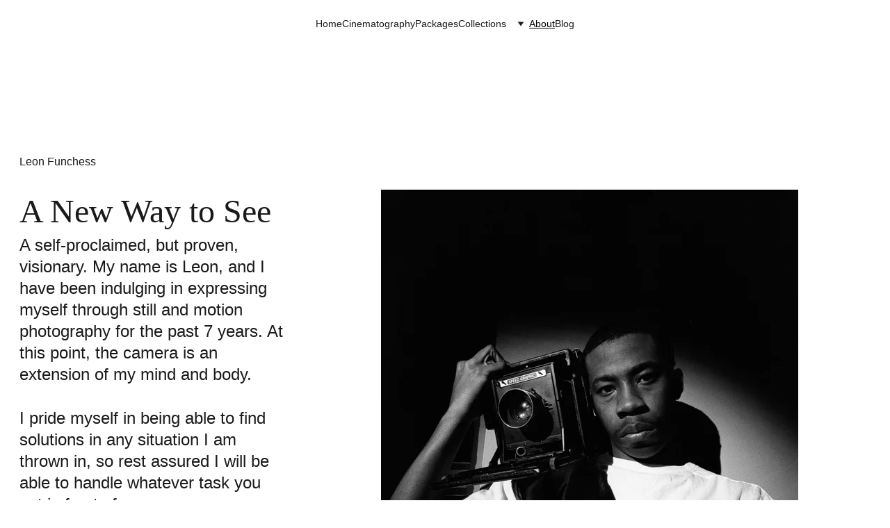

--- FILE ---
content_type: text/html
request_url: https://www.ruffprophet.org/about
body_size: 13772
content:
<!DOCTYPE html><html lang="en"> <head><meta charset="utf-8"><meta name="viewport" content="width=device-width, initial-scale=1.0"><meta name="generator" content="Hostinger Website Builder"><!--[--><title>About</title><meta name="description" content="Details who I am, what I am about, and what I believe in. "><link rel="icon" href="data:;base64,iVBORw0KGgo="><link rel="apple-touch-icon" href="data:;base64,iVBORw0KGgo="><meta content="https://ruffprophet.org/about" property="og:url"><link rel="canonical" href="https://ruffprophet.org/about"><meta content="About" property="og:title"><meta name="twitter:title" content="About"><meta content="website" property="og:type"><meta property="og:description" content="Details who I am, what I am about, and what I believe in. "><meta name="twitter:description" content="Details who I am, what I am about, and what I believe in. "><!----><!----><meta property="og:image"><meta name="twitter:image"><meta content="" property="og:image:alt"><meta content="" name="twitter:image:alt"><meta name="twitter:card" content="summary_large_image"><!----><link rel="preconnect"><!----><!----><!----><!----><!--[--><link rel="alternate" hreflang="x-default" href="https://ruffprophet.org/about"><!--]--><link href="https://cdn.zyrosite.com/u1/google-fonts/font-faces?family=Baloo+Da+2:wght@400&amp;family=Montserrat:wght@400;700&amp;display=swap" rel="preconnect" crossorigin="true"><link href="https://cdn.zyrosite.com/u1/google-fonts/font-faces?family=Baloo+Da+2:wght@400&amp;family=Montserrat:wght@400;700&amp;display=swap" rel="preload" as="style"><link href="https://cdn.zyrosite.com/u1/google-fonts/font-faces?family=Baloo+Da+2:wght@400&amp;family=Montserrat:wght@400;700&amp;display=swap" rel="stylesheet" referrerpolicy="no-referrer"><!--]--><style></style><link rel="prefetch" href="https://assets.zyrosite.com/YZ90oyZ5rjFoZMZn/traffic.txt"><script>(function(){const postDate = null;

			const currentDate = new Date().setHours(0, 0, 0, 0);
			const postPublishDate = new Date(postDate).setHours(0, 0, 0, 0);

			if (postPublishDate && currentDate < postPublishDate) {
				window.location.replace('/');
			}
		})();</script><link rel="stylesheet" href="/_astro-1736884236394/_slug_.5LXp_zWt.css">
<style>:root{--color-meteorite-dark: #2f1c6a;--color-meteorite-dark-2: #1F1346;--color-meteorite: #8c85ff;--color-meteorite-light: #d5dfff;--color-primary-dark: #5025d1;--color-primary: #673de6;--color-primary-light: #ebe4ff;--color-primary-charts: #B39EF3;--color-danger-dark: #d63163;--color-danger: #fc5185;--color-danger-light: #ffe8ef;--color-danger-charts: #FEA8C2;--color-warning-dark: #fea419;--color-warning-dark-2: #9F6000;--color-warning-charts: #FFD28C;--color-warning: #ffcd35;--color-warning-light: #fff8e2;--color-success-dark: #008361;--color-success: #00b090;--color-success-light: #def4f0;--color-dark: #1d1e20;--color-gray-dark: #36344d;--color-gray: #727586;--color-gray-border: #dadce0;--color-gray-light: #f2f3f6;--color-light: #fff;--color-azure: #357df9;--color-azure-light: #e3ebf9;--color-azure-dark: #265ab2;--color-indigo: #6366F1}.whats-app-bubble{position:fixed;right:20px;bottom:24px;z-index:1000;display:flex;cursor:pointer;border-radius:100px;box-shadow:#00000026 0 4px 12px}.globalClass_2ebe{position:relative;z-index:17}#wtpQualitySign_fixedCSS,#wtpQualitySign_popupCSS{bottom:10px!important}#wtpQualitySign_fixedCSS{z-index:17!important}#wtpQualitySign_popupCSS{z-index:18!important}
</style></head>  <body> <div> <style>astro-island,astro-slot,astro-static-slot{display:contents}</style><script>(()=>{var e=async t=>{await(await t())()};(self.Astro||(self.Astro={})).only=e;window.dispatchEvent(new Event("astro:only"));})();;(()=>{var A=Object.defineProperty;var g=(i,o,a)=>o in i?A(i,o,{enumerable:!0,configurable:!0,writable:!0,value:a}):i[o]=a;var d=(i,o,a)=>g(i,typeof o!="symbol"?o+"":o,a);{let i={0:t=>m(t),1:t=>a(t),2:t=>new RegExp(t),3:t=>new Date(t),4:t=>new Map(a(t)),5:t=>new Set(a(t)),6:t=>BigInt(t),7:t=>new URL(t),8:t=>new Uint8Array(t),9:t=>new Uint16Array(t),10:t=>new Uint32Array(t),11:t=>1/0*t},o=t=>{let[l,e]=t;return l in i?i[l](e):void 0},a=t=>t.map(o),m=t=>typeof t!="object"||t===null?t:Object.fromEntries(Object.entries(t).map(([l,e])=>[l,o(e)]));class y extends HTMLElement{constructor(){super(...arguments);d(this,"Component");d(this,"hydrator");d(this,"hydrate",async()=>{var b;if(!this.hydrator||!this.isConnected)return;let e=(b=this.parentElement)==null?void 0:b.closest("astro-island[ssr]");if(e){e.addEventListener("astro:hydrate",this.hydrate,{once:!0});return}let c=this.querySelectorAll("astro-slot"),n={},h=this.querySelectorAll("template[data-astro-template]");for(let r of h){let s=r.closest(this.tagName);s!=null&&s.isSameNode(this)&&(n[r.getAttribute("data-astro-template")||"default"]=r.innerHTML,r.remove())}for(let r of c){let s=r.closest(this.tagName);s!=null&&s.isSameNode(this)&&(n[r.getAttribute("name")||"default"]=r.innerHTML)}let p;try{p=this.hasAttribute("props")?m(JSON.parse(this.getAttribute("props"))):{}}catch(r){let s=this.getAttribute("component-url")||"<unknown>",v=this.getAttribute("component-export");throw v&&(s+=` (export ${v})`),console.error(`[hydrate] Error parsing props for component ${s}`,this.getAttribute("props"),r),r}let u;await this.hydrator(this)(this.Component,p,n,{client:this.getAttribute("client")}),this.removeAttribute("ssr"),this.dispatchEvent(new CustomEvent("astro:hydrate"))});d(this,"unmount",()=>{this.isConnected||this.dispatchEvent(new CustomEvent("astro:unmount"))})}disconnectedCallback(){document.removeEventListener("astro:after-swap",this.unmount),document.addEventListener("astro:after-swap",this.unmount,{once:!0})}connectedCallback(){if(!this.hasAttribute("await-children")||document.readyState==="interactive"||document.readyState==="complete")this.childrenConnectedCallback();else{let e=()=>{document.removeEventListener("DOMContentLoaded",e),c.disconnect(),this.childrenConnectedCallback()},c=new MutationObserver(()=>{var n;((n=this.lastChild)==null?void 0:n.nodeType)===Node.COMMENT_NODE&&this.lastChild.nodeValue==="astro:end"&&(this.lastChild.remove(),e())});c.observe(this,{childList:!0}),document.addEventListener("DOMContentLoaded",e)}}async childrenConnectedCallback(){let e=this.getAttribute("before-hydration-url");e&&await import(e),this.start()}async start(){let e=JSON.parse(this.getAttribute("opts")),c=this.getAttribute("client");if(Astro[c]===void 0){window.addEventListener(`astro:${c}`,()=>this.start(),{once:!0});return}try{await Astro[c](async()=>{let n=this.getAttribute("renderer-url"),[h,{default:p}]=await Promise.all([import(this.getAttribute("component-url")),n?import(n):()=>()=>{}]),u=this.getAttribute("component-export")||"default";if(!u.includes("."))this.Component=h[u];else{this.Component=h;for(let f of u.split("."))this.Component=this.Component[f]}return this.hydrator=p,this.hydrate},e,this)}catch(n){console.error(`[astro-island] Error hydrating ${this.getAttribute("component-url")}`,n)}}attributeChangedCallback(){this.hydrate()}}d(y,"observedAttributes",["props"]),customElements.get("astro-island")||customElements.define("astro-island",y)}})();</script><astro-island uid="TNc7n" component-url="/_astro-1736884236394/ClientHead.BwJH5Ht5.js" component-export="default" renderer-url="/_astro-1736884236394/client.BcUkhYwX.js" props="{&quot;page-noindex&quot;:[0],&quot;canonical-url&quot;:[0,&quot;https://ruffprophet.org/about&quot;],&quot;site-meta&quot;:[0,{&quot;GAId&quot;:[0,&quot;-&quot;],&quot;hotjar&quot;:[0,&quot;&quot;],&quot;version&quot;:[0,176],&quot;isLayout&quot;:[0,true],&quot;template&quot;:[0,&quot;millen&quot;],&quot;customMeta&quot;:[0,&quot;&quot;],&quot;defaultLocale&quot;:[0,&quot;system&quot;],&quot;facebookPixel&quot;:[0,&quot;&quot;],&quot;googleAnalytics&quot;:[0,&quot;&quot;],&quot;googleTagManager&quot;:[0,&quot;&quot;],&quot;stripePublicApiKey&quot;:[0,&quot;&quot;],&quot;typographyStylesId&quot;:[0,&quot;koa&quot;],&quot;isPrivateModeActive&quot;:[0,false],&quot;demoEcommerceStoreId&quot;:[0,&quot;demo_01G0E9P2R0CFTNBWEEFCEV8EG5&quot;],&quot;shouldAddWWWPrefixToDomain&quot;:[0,false]}],&quot;domain&quot;:[0,&quot;ruffprophet.org&quot;]}" ssr="" client="only" opts="{&quot;name&quot;:&quot;ClientHead&quot;,&quot;value&quot;:&quot;vue&quot;}"></astro-island> <script>(()=>{var e=async t=>{await(await t())()};(self.Astro||(self.Astro={})).load=e;window.dispatchEvent(new Event("astro:load"));})();</script><astro-island uid="ZAi2S6" component-url="/_astro-1736884236394/Page.B_2pg-sT.js" component-export="default" renderer-url="/_astro-1736884236394/client.BcUkhYwX.js" props="{&quot;pageData&quot;:[0,{&quot;pages&quot;:[0,{&quot;home&quot;:[0,{&quot;meta&quot;:[0,{}],&quot;name&quot;:[0,&quot;Home&quot;],&quot;slug&quot;:[0,&quot;&quot;],&quot;type&quot;:[0,&quot;default&quot;],&quot;blocks&quot;:[1,[[0,&quot;z2uj6W&quot;],[0,&quot;z8w5Lv&quot;]]]}],&quot;z-AO-5&quot;:[0,{&quot;meta&quot;:[0,{&quot;title&quot;:[0,&quot;La Famille&quot;],&quot;description&quot;:[0,&quot;A collection of photographs taken of dearest family members, in the most natural form. &quot;]}],&quot;name&quot;:[0,&quot;La Famille&quot;],&quot;slug&quot;:[0,&quot;la-famille&quot;],&quot;type&quot;:[0,&quot;default&quot;],&quot;blocks&quot;:[1,[[0,&quot;zTWkGA&quot;]]]}],&quot;z917X-&quot;:[0,{&quot;meta&quot;:[0,{&quot;title&quot;:[0,&quot;The Dancer&quot;],&quot;description&quot;:[0,&quot;a body of work exhibiting an artist within their workspace, exploring their creativity and who they are.&quot;]}],&quot;name&quot;:[0,&quot;The Dancer&quot;],&quot;slug&quot;:[0,&quot;the-dancer&quot;],&quot;type&quot;:[0,&quot;default&quot;],&quot;blocks&quot;:[1,[[0,&quot;zWNefq&quot;]]]}],&quot;zEly5Z&quot;:[0,{&quot;meta&quot;:[0,{}],&quot;name&quot;:[0,&quot;Blog&quot;],&quot;slug&quot;:[0,&quot;page-zEly5Z&quot;],&quot;type&quot;:[0,&quot;default&quot;],&quot;blocks&quot;:[1,[[0,&quot;zQk4o4&quot;]]]}],&quot;zEpY32&quot;:[0,{&quot;meta&quot;:[0,{&quot;title&quot;:[0,&quot;About&quot;],&quot;description&quot;:[0,&quot;Details who I am, what I am about, and what I believe in. &quot;]}],&quot;name&quot;:[0,&quot;About&quot;],&quot;slug&quot;:[0,&quot;about&quot;],&quot;type&quot;:[0,&quot;default&quot;],&quot;blocks&quot;:[1,[[0,&quot;zLoh12&quot;]]]}],&quot;zITqFQ&quot;:[0,{&quot;meta&quot;:[0,{&quot;title&quot;:[0,&quot;Packages&quot;],&quot;description&quot;:[0,&quot;Details of my pricing for my work&quot;]}],&quot;name&quot;:[0,&quot;Packages&quot;],&quot;slug&quot;:[0,&quot;packages&quot;],&quot;type&quot;:[0,&quot;default&quot;],&quot;blocks&quot;:[1,[[0,&quot;zR9ROI&quot;]]]}],&quot;zSH-ji&quot;:[0,{&quot;meta&quot;:[0,{&quot;title&quot;:[0,&quot;GT&quot;],&quot;description&quot;:[0,&quot;A collection of photos from a extremely memorable event, the surprise marriage proposal between lovers George &amp; Tabitha&quot;]}],&quot;name&quot;:[0,&quot;GT&quot;],&quot;slug&quot;:[0,&quot;gt&quot;],&quot;type&quot;:[0,&quot;default&quot;],&quot;blocks&quot;:[1,[[0,&quot;zc6SpY&quot;]]]}],&quot;zgvp3b&quot;:[0,{&quot;meta&quot;:[0,{&quot;title&quot;:[0,&quot;Cinematography&quot;],&quot;description&quot;:[0,&quot;A collection of my cinematography works&quot;]}],&quot;name&quot;:[0,&quot;Cinematography&quot;],&quot;slug&quot;:[0,&quot;cinematography&quot;],&quot;type&quot;:[0,&quot;default&quot;],&quot;blocks&quot;:[1,[[0,&quot;zFtnxR&quot;]]]}],&quot;zjj8d1&quot;:[0,{&quot;meta&quot;:[0,{&quot;title&quot;:[0,&quot;Simone&quot;],&quot;noindex&quot;:[0,false],&quot;password&quot;:[0,&quot;&quot;],&quot;ogImageAlt&quot;:[0,&quot;&quot;],&quot;description&quot;:[0,&quot;A collection of photographs taken during an outing with a friend.&quot;],&quot;ogImagePath&quot;:[0,null],&quot;ogImageOrigin&quot;:[0,null],&quot;passwordDesign&quot;:[0,&quot;default&quot;],&quot;passwordBackText&quot;:[0,&quot;Back to&quot;],&quot;passwordButtonText&quot;:[0,&quot;Enter&quot;],&quot;passwordHeadingText&quot;:[0,&quot;Guest area&quot;],&quot;passwordSubheadingText&quot;:[0,&quot;Please enter the password to access the page&quot;],&quot;passwordPlaceholderText&quot;:[0,&quot;Type password&quot;]}],&quot;name&quot;:[0,&quot;Rakim Tha God&quot;],&quot;slug&quot;:[0,&quot;rakim-tha-god&quot;],&quot;type&quot;:[0,&quot;default&quot;],&quot;blocks&quot;:[1,[[0,&quot;zSARqj&quot;]]]}],&quot;zse5bM&quot;:[0,{&quot;meta&quot;:[0,{&quot;title&quot;:[0,&quot;Simone&quot;],&quot;description&quot;:[0,&quot;A collection of photographs taken during an outing with a friend.&quot;]}],&quot;name&quot;:[0,&quot;Simone&quot;],&quot;slug&quot;:[0,&quot;simone&quot;],&quot;type&quot;:[0,&quot;default&quot;],&quot;blocks&quot;:[1,[[0,&quot;z_jJyk&quot;]]]}],&quot;zwa01Z&quot;:[0,{&quot;meta&quot;:[0,{&quot;title&quot;:[0,&quot;City of Angels&quot;],&quot;description&quot;:[0,&quot;A collection of photos taken on several trips to Los Angeles, CA&quot;]}],&quot;name&quot;:[0,&quot;City of Angels&quot;],&quot;slug&quot;:[0,&quot;city-of-angels&quot;],&quot;type&quot;:[0,&quot;default&quot;],&quot;blocks&quot;:[1,[[0,&quot;zXm6-3&quot;]]]}],&quot;zyTxHV&quot;:[0,{&quot;meta&quot;:[0,{&quot;title&quot;:[0,&quot;Collections&quot;],&quot;description&quot;:[0,&quot;Selected bodies of work&quot;]}],&quot;name&quot;:[0,&quot;Collections&quot;],&quot;slug&quot;:[0,&quot;collections&quot;],&quot;type&quot;:[0,&quot;default&quot;],&quot;blocks&quot;:[1,[[0,&quot;zuyRqJ&quot;]]]}]}],&quot;blocks&quot;:[0,{&quot;header&quot;:[0,{&quot;type&quot;:[0,&quot;BlockNavigation&quot;],&quot;mobile&quot;:[0,{&quot;height&quot;:[0,66]}],&quot;desktop&quot;:[0,{&quot;height&quot;:[0,66]}],&quot;settings&quot;:[0,{&quot;styles&quot;:[0,{&quot;width&quot;:[0,&quot;1240px&quot;],&quot;padding&quot;:[0,&quot;22px 16px 22px 16px&quot;],&quot;m-padding&quot;:[0,&quot;24px 16px 24px 16px&quot;],&quot;logo-width&quot;:[0,&quot;114px&quot;],&quot;cartIconSize&quot;:[0,&quot;24px&quot;],&quot;link-spacing&quot;:[0,&quot;28px&quot;],&quot;m-logo-width&quot;:[0,&quot;114px&quot;],&quot;m-link-spacing&quot;:[0,&quot;20px&quot;],&quot;element-spacing&quot;:[0,&quot;3px&quot;],&quot;contrastBackgroundColor&quot;:[0,&quot;rgb(191, 191, 191)&quot;]}],&quot;cartText&quot;:[0,&quot;Shopping bag&quot;],&quot;isSticky&quot;:[0,false],&quot;showLogo&quot;:[0,false],&quot;headerLayout&quot;:[0,&quot;desktop-5&quot;],&quot;isCartVisible&quot;:[0,true],&quot;logoImagePath&quot;:[0,&quot;logo-YlekwwkjN6f4aBrw.png&quot;],&quot;mHeaderLayout&quot;:[0,&quot;mobile-1&quot;],&quot;logoImageOrigin&quot;:[0,&quot;assets&quot;],&quot;mobileLinksAlignment&quot;:[0,&quot;right&quot;]}],&quot;zindexes&quot;:[1,[]],&quot;background&quot;:[0,{&quot;color&quot;:[0,&quot;rgb(221, 221, 221)&quot;],&quot;current&quot;:[0,&quot;color&quot;],&quot;isTransparent&quot;:[0,false]}],&quot;components&quot;:[1,[]],&quot;navLinkTextColor&quot;:[0,&quot;rgb(26, 26, 26)&quot;],&quot;navLinkTextColorHover&quot;:[0,&quot;rgb(0, 0, 0)&quot;]}],&quot;zJWp6q&quot;:[0,{&quot;slot&quot;:[0,&quot;footer&quot;],&quot;type&quot;:[0,&quot;BlockLayout&quot;],&quot;mobile&quot;:[0,{&quot;minHeight&quot;:[0,137]}],&quot;desktop&quot;:[0,{&quot;minHeight&quot;:[0,80]}],&quot;settings&quot;:[0,{&quot;styles&quot;:[0,{&quot;cols&quot;:[0,&quot;12&quot;],&quot;rows&quot;:[0,1],&quot;width&quot;:[0,&quot;1224px&quot;],&quot;m-rows&quot;:[0,&quot;1&quot;],&quot;col-gap&quot;:[0,&quot;24px&quot;],&quot;row-gap&quot;:[0,&quot;16px&quot;],&quot;row-size&quot;:[0,&quot;48px&quot;],&quot;column-gap&quot;:[0,&quot;24px&quot;],&quot;block-padding&quot;:[0,&quot;16px 0 16px 0&quot;],&quot;m-block-padding&quot;:[0,&quot;40px 16px 40px 16px&quot;],&quot;oldContentWidth&quot;:[0,&quot;1600px&quot;]}]}],&quot;zindexes&quot;:[1,[[0,&quot;zM7C6s&quot;],[0,&quot;zORLcY&quot;]]],&quot;background&quot;:[0,{&quot;path&quot;:[0,null],&quot;color&quot;:[0,&quot;rgb(221, 221, 221)&quot;],&quot;image&quot;:[0,null],&quot;origin&quot;:[0,null],&quot;current&quot;:[0,&quot;color&quot;]}],&quot;components&quot;:[1,[[0,&quot;zM7C6s&quot;],[0,&quot;zORLcY&quot;]]]}],&quot;zLoh12&quot;:[0,{&quot;type&quot;:[0,&quot;BlockLayout&quot;],&quot;mobile&quot;:[0,{&quot;minHeight&quot;:[0,2352]}],&quot;desktop&quot;:[0,{&quot;minHeight&quot;:[0,2192]}],&quot;settings&quot;:[0,{&quot;styles&quot;:[0,{&quot;rows&quot;:[0,34],&quot;width&quot;:[0,&quot;1224px&quot;],&quot;row-gap&quot;:[0,&quot;16px&quot;],&quot;row-size&quot;:[0,&quot;48px&quot;],&quot;column-gap&quot;:[0,&quot;24px&quot;],&quot;block-padding&quot;:[0,&quot;16px 0px 16px 0px&quot;],&quot;m-block-padding&quot;:[0,&quot;40px 16px 40px 16px&quot;]}]}],&quot;zindexes&quot;:[1,[[0,&quot;zk9rB1&quot;],[0,&quot;zcKfD9&quot;],[0,&quot;zPIzmE&quot;],[0,&quot;zQ5_9I&quot;],[0,&quot;zBMoYx&quot;]]],&quot;background&quot;:[0,{&quot;color&quot;:[0,&quot;rgb(255, 255, 255)&quot;],&quot;current&quot;:[0,&quot;color&quot;]}],&quot;components&quot;:[1,[[0,&quot;zk9rB1&quot;],[0,&quot;zcKfD9&quot;],[0,&quot;zPIzmE&quot;],[0,&quot;zQ5_9I&quot;],[0,&quot;zBMoYx&quot;]]]}]}],&quot;elements&quot;:[0,{&quot;zBMoYx&quot;:[0,{&quot;rel&quot;:[0,&quot;nofollow&quot;],&quot;type&quot;:[0,&quot;GridImage&quot;],&quot;mobile&quot;:[0,{&quot;top&quot;:[0,1935],&quot;left&quot;:[0,0],&quot;width&quot;:[0,328],&quot;height&quot;:[0,417]}],&quot;desktop&quot;:[0,{&quot;top&quot;:[0,208],&quot;left&quot;:[0,520],&quot;width&quot;:[0,600],&quot;height&quot;:[0,752]}],&quot;settings&quot;:[0,{&quot;alt&quot;:[0,&quot;&quot;],&quot;path&quot;:[0,&quot;img_9831-Y4L6RG6RVaiB5K8b.jpeg&quot;],&quot;origin&quot;:[0,&quot;assets&quot;],&quot;styles&quot;:[0,{&quot;align&quot;:[0,&quot;center&quot;],&quot;justify&quot;:[0,&quot;center&quot;],&quot;m-element-margin&quot;:[0,&quot;0 0 16px 0&quot;]}],&quot;clickAction&quot;:[0,&quot;none&quot;]}]}],&quot;zM7C6s&quot;:[0,{&quot;type&quot;:[0,&quot;GridSocialIcons&quot;],&quot;links&quot;:[1,[[0,{&quot;svg&quot;:[0,&quot;&lt;svg id=\&quot;link\&quot; viewBox=\&quot;0 0 16 16\&quot; xmlns=\&quot;http://www.w3.org/2000/svg\&quot; fill=\&quot;none\&quot;&gt;&lt;path stroke-linejoin=\&quot;round\&quot; stroke-linecap=\&quot;round\&quot; stroke-width=\&quot;1.5\&quot; stroke=\&quot;currentColor\&quot; d=\&quot;M6.667 8.667a3.333 3.333 0 0 0 5.026.36l2-2A3.333 3.333 0 0 0 8.98 2.313l-1.147 1.14\&quot;&gt;&lt;/path&gt;&lt;path stroke-linejoin=\&quot;round\&quot; stroke-linecap=\&quot;round\&quot; stroke-width=\&quot;1.5\&quot; stroke=\&quot;currentColor\&quot; d=\&quot;M9.333 7.333a3.334 3.334 0 0 0-5.026-.36l-2 2a3.333 3.333 0 0 0 4.713 4.714l1.14-1.14\&quot;&gt;&lt;/path&gt;&lt;/svg&gt;&quot;],&quot;icon&quot;:[0,&quot;&quot;],&quot;link&quot;:[0,&quot;https://www.mindyourz.net/&quot;]}],[0,{&quot;svg&quot;:[0,&quot;&lt;svg xmlns=\&quot;http://www.w3.org/2000/svg\&quot; fill=\&quot;none\&quot; viewBox=\&quot;0 0 24 24\&quot; height=\&quot;24\&quot; width=\&quot;24\&quot;&gt;&lt;path fill=\&quot;currentColor\&quot; d=\&quot;M12.0027 5.84808C8.59743 5.84808 5.85075 8.59477 5.85075 12C5.85075 15.4053 8.59743 18.1519 12.0027 18.1519C15.4079 18.1519 18.1546 15.4053 18.1546 12C18.1546 8.59477 15.4079 5.84808 12.0027 5.84808ZM12.0027 15.9996C9.80212 15.9996 8.00312 14.2059 8.00312 12C8.00312 9.7941 9.79677 8.00046 12.0027 8.00046C14.2086 8.00046 16.0022 9.7941 16.0022 12C16.0022 14.2059 14.2032 15.9996 12.0027 15.9996ZM19.8412 5.59644C19.8412 6.39421 19.1987 7.03135 18.4062 7.03135C17.6085 7.03135 16.9713 6.38885 16.9713 5.59644C16.9713 4.80402 17.6138 4.16153 18.4062 4.16153C19.1987 4.16153 19.8412 4.80402 19.8412 5.59644ZM23.9157 7.05277C23.8247 5.13063 23.3856 3.42801 21.9775 2.02522C20.5747 0.622429 18.8721 0.183388 16.9499 0.0870135C14.9689 -0.0254238 9.03112 -0.0254238 7.05008 0.0870135C5.1333 0.178034 3.43068 0.617075 2.02253 2.01986C0.614389 3.42265 0.180703 5.12527 0.0843279 7.04742C-0.0281093 9.02845 -0.0281093 14.9662 0.0843279 16.9472C0.175349 18.8694 0.614389 20.572 2.02253 21.9748C3.43068 23.3776 5.12794 23.8166 7.05008 23.913C9.03112 24.0254 14.9689 24.0254 16.9499 23.913C18.8721 23.822 20.5747 23.3829 21.9775 21.9748C23.3803 20.572 23.8193 18.8694 23.9157 16.9472C24.0281 14.9662 24.0281 9.03381 23.9157 7.05277ZM21.3564 19.0728C20.9388 20.1223 20.1303 20.9307 19.0755 21.3537C17.496 21.9802 13.7481 21.8356 12.0027 21.8356C10.2572 21.8356 6.50396 21.9748 4.92984 21.3537C3.88042 20.9361 3.07195 20.1276 2.64897 19.0728C2.02253 17.4934 2.16709 13.7455 2.16709 12C2.16709 10.2546 2.02789 6.50129 2.64897 4.92717C3.06659 3.87776 3.87507 3.06928 4.92984 2.6463C6.50931 2.01986 10.2572 2.16443 12.0027 2.16443C13.7481 2.16443 17.5014 2.02522 19.0755 2.6463C20.1249 3.06392 20.9334 3.8724 21.3564 4.92717C21.9828 6.50665 21.8383 10.2546 21.8383 12C21.8383 13.7455 21.9828 17.4987 21.3564 19.0728Z\&quot;&gt;&lt;/path&gt;&lt;/svg&gt;&quot;],&quot;icon&quot;:[0,&quot;instagram&quot;],&quot;link&quot;:[0,&quot;https://www.instagram.com/&quot;]}]]],&quot;mobile&quot;:[0,{&quot;top&quot;:[0,77],&quot;left&quot;:[0,89],&quot;width&quot;:[0,150],&quot;height&quot;:[0,20]}],&quot;desktop&quot;:[0,{&quot;top&quot;:[0,30],&quot;left&quot;:[0,832],&quot;width&quot;:[0,288],&quot;height&quot;:[0,20]}],&quot;settings&quot;:[0,{&quot;styles&quot;:[0,{&quot;m-width&quot;:[0,&quot;45.24495677233429%&quot;],&quot;icon-size&quot;:[0,&quot;20px&quot;],&quot;icon-color&quot;:[0,&quot;rgb(0, 0, 0)&quot;],&quot;icon-spacing&quot;:[0,&quot;space-around&quot;],&quot;m-align-self&quot;:[0,&quot;center&quot;],&quot;icon-direction&quot;:[0,&quot;row&quot;],&quot;icon-color-hover&quot;:[0,&quot;rgb(58, 58, 58)&quot;],&quot;m-element-margin&quot;:[0,&quot;0 0 16px 0&quot;],&quot;space-between-icons&quot;:[0,&quot;20px&quot;]}],&quot;useBrandColors&quot;:[0,false]}]}],&quot;zORLcY&quot;:[0,{&quot;type&quot;:[0,&quot;GridTextBox&quot;],&quot;mobile&quot;:[0,{&quot;top&quot;:[0,35],&quot;left&quot;:[0,0],&quot;width&quot;:[0,328],&quot;height&quot;:[0,21]}],&quot;content&quot;:[0,&quot;&lt;p style=\&quot;color: rgb(26, 26, 26)\&quot; class=\&quot;body\&quot;&gt;&lt;u&gt;&lt;a style=\&quot;text-decoration: none;\&quot; href=\&quot;mailto:leon.funchess@gmail.com\&quot;&gt;Inquiries: leon&lt;/a&gt;@ruffprophet.org&lt;/u&gt;&lt;/p&gt;&quot;],&quot;desktop&quot;:[0,{&quot;top&quot;:[0,28],&quot;left&quot;:[0,103],&quot;width&quot;:[0,392],&quot;height&quot;:[0,24]}],&quot;settings&quot;:[0,{&quot;styles&quot;:[0,{&quot;text&quot;:[0,&quot;center&quot;],&quot;align&quot;:[0,&quot;flex-start&quot;],&quot;justify&quot;:[0,&quot;center&quot;],&quot;m-width&quot;:[0,&quot;100%&quot;],&quot;m-align-self&quot;:[0,&quot;center&quot;],&quot;m-element-margin&quot;:[0,&quot;0 0 24px 0&quot;]}]}]}],&quot;zPIzmE&quot;:[0,{&quot;type&quot;:[0,&quot;GridTextBox&quot;],&quot;mobile&quot;:[0,{&quot;top&quot;:[0,516],&quot;left&quot;:[0,0],&quot;width&quot;:[0,328],&quot;height&quot;:[0,399]}],&quot;content&quot;:[0,&quot;&lt;p class=\&quot;body\&quot; style=\&quot;color: rgb(26, 26, 26); --lineHeightDesktop: 1.3; --fontSizeDesktop: 24px\&quot;&gt;&lt;span style=\&quot;color: rgb(26, 26, 26)\&quot;&gt;A self-proclaimed, but proven, visionary. My name is Leon, and I have been indulging in expressing myself through still and motion photography for the past 7 years. At this point, the camera is an extension of my mind and body.&lt;/span&gt;&lt;/p&gt;&lt;p class=\&quot;body\&quot; style=\&quot;color: rgb(26, 26, 26); --lineHeightDesktop: 1.3; --fontSizeDesktop: 24px; margin-bottom: 15px\&quot;&gt;&lt;span style=\&quot;color: rgb(26, 26, 26)\&quot;&gt;I pride myself in being able to find solutions in any situation I am thrown in, so rest assured I will be able to handle whatever task you put in front of me.&lt;/span&gt;&lt;/p&gt;&lt;p class=\&quot;body\&quot; style=\&quot;color: rgb(26, 26, 26); --lineHeightDesktop: 1.3; --fontSizeDesktop: 24px; margin-bottom: 16px\&quot;&gt;&lt;/p&gt;&lt;p class=\&quot;body\&quot; style=\&quot;color: rgb(26, 26, 26); --lineHeightDesktop: 1.3; --fontSizeDesktop: 24px\&quot;&gt;&lt;span style=\&quot;color: rgb(26, 26, 26)\&quot;&gt;I take care to craft all my images with intention and thoroughness and seek to ensure that any- and everyone I collaborate with, is fully satisfied in whatever creation we make.&lt;/span&gt;&lt;/p&gt;&quot;],&quot;desktop&quot;:[0,{&quot;top&quot;:[0,272],&quot;left&quot;:[0,0],&quot;width&quot;:[0,392],&quot;height&quot;:[0,687]}],&quot;settings&quot;:[0,{&quot;styles&quot;:[0,{&quot;text&quot;:[0,&quot;left&quot;],&quot;align&quot;:[0,&quot;flex-start&quot;],&quot;justify&quot;:[0,&quot;flex-start&quot;],&quot;m-element-margin&quot;:[0,&quot;0 0 32px 0&quot;]}]}]}],&quot;zQ5_9I&quot;:[0,{&quot;type&quot;:[0,&quot;GridEmbed&quot;],&quot;mobile&quot;:[0,{&quot;top&quot;:[0,942],&quot;left&quot;:[0,0],&quot;width&quot;:[0,328],&quot;height&quot;:[0,993]}],&quot;content&quot;:[0,&quot;&lt;div class=\&quot;hb-p-62feb771afd6930007bb6355-1\&quot;&gt;&lt;/div&gt;&lt;img height=\&quot;1\&quot; width=\&quot;1\&quot; style=\&quot;display:none\&quot; src=\&quot;https://www.honeybook.com/p.png?pid=62feb771afd6930007bb6355\&quot;&gt;\n&lt;script&gt;\n  (function(h,b,s,n,i,p,e,t) {\n    h._HB_ = h._HB_ || {};h._HB_.pid = i;;;;\n    t=b.createElement(s);t.type=\&quot;text/javascript\&quot;;t.async=!0;t.src=n;\n    e=b.getElementsByTagName(s)[0];e.parentNode.insertBefore(t,e);\n})(window,document,\&quot;script\&quot;,\&quot;https://widget.honeybook.com/assets_users_production/websiteplacements/placement-controller.min.js\&quot;,\&quot;62feb771afd6930007bb6355\&quot;);\n&lt;/script&gt;&quot;],&quot;desktop&quot;:[0,{&quot;top&quot;:[0,1104],&quot;left&quot;:[0,312],&quot;width&quot;:[0,600],&quot;height&quot;:[0,993]}],&quot;settings&quot;:[0,{&quot;styles&quot;:[0,{&quot;height&quot;:[0,989]}]}]}],&quot;zcKfD9&quot;:[0,{&quot;type&quot;:[0,&quot;GridTextBox&quot;],&quot;mobile&quot;:[0,{&quot;top&quot;:[0,70],&quot;left&quot;:[0,0],&quot;width&quot;:[0,328],&quot;height&quot;:[0,42]}],&quot;content&quot;:[0,&quot;&lt;h3 style=\&quot;color: rgb(26, 26, 26)\&quot;&gt;&lt;span style=\&quot;color: rgb(26, 26, 26)\&quot;&gt;A New Way to See&lt;/span&gt;&lt;/h3&gt;&quot;],&quot;desktop&quot;:[0,{&quot;top&quot;:[0,208],&quot;left&quot;:[0,0],&quot;width&quot;:[0,392],&quot;height&quot;:[0,62]}],&quot;settings&quot;:[0,{&quot;styles&quot;:[0,{&quot;text&quot;:[0,&quot;left&quot;],&quot;align&quot;:[0,&quot;flex-start&quot;],&quot;justify&quot;:[0,&quot;flex-start&quot;],&quot;m-element-margin&quot;:[0,&quot;0 0 24px 0&quot;]}]}]}],&quot;zk9rB1&quot;:[0,{&quot;type&quot;:[0,&quot;GridTextBox&quot;],&quot;mobile&quot;:[0,{&quot;top&quot;:[0,35],&quot;left&quot;:[0,0],&quot;width&quot;:[0,328],&quot;height&quot;:[0,21]}],&quot;content&quot;:[0,&quot;&lt;p style=\&quot;color: rgb(26, 26, 26)\&quot; class=\&quot;body\&quot;&gt;&lt;span style=\&quot;color: rgb(26, 26, 26)\&quot;&gt;Leon Funchess&lt;/span&gt;&lt;/p&gt;&quot;],&quot;desktop&quot;:[0,{&quot;top&quot;:[0,156],&quot;left&quot;:[0,0],&quot;width&quot;:[0,496],&quot;height&quot;:[0,24]}],&quot;settings&quot;:[0,{&quot;styles&quot;:[0,{&quot;text&quot;:[0,&quot;left&quot;],&quot;align&quot;:[0,&quot;flex-start&quot;],&quot;justify&quot;:[0,&quot;center&quot;],&quot;m-element-margin&quot;:[0,&quot;0 0 16px 0&quot;]}]}]}]}],&quot;nav&quot;:[1,[[0,{&quot;linkType&quot;:[0,&quot;Page&quot;],&quot;subItems&quot;:[1,[]],&quot;navItemId&quot;:[0,&quot;home&quot;],&quot;linkedPageId&quot;:[0,&quot;home&quot;]}],[0,{&quot;linkType&quot;:[0,&quot;Page&quot;],&quot;subItems&quot;:[1,[]],&quot;navItemId&quot;:[0,&quot;zgvp3b&quot;],&quot;linkedPageId&quot;:[0,&quot;zgvp3b&quot;]}],[0,{&quot;linkType&quot;:[0,&quot;Page&quot;],&quot;subItems&quot;:[1,[]],&quot;navItemId&quot;:[0,&quot;zITqFQ&quot;],&quot;linkedPageId&quot;:[0,&quot;zITqFQ&quot;]}],[0,{&quot;linkType&quot;:[0,&quot;Page&quot;],&quot;subItems&quot;:[1,[[0,{&quot;linkType&quot;:[0,&quot;Page&quot;],&quot;subItems&quot;:[1,[]],&quot;navItemId&quot;:[0,&quot;zSH-ji&quot;],&quot;linkedPageId&quot;:[0,&quot;zSH-ji&quot;]}],[0,{&quot;linkType&quot;:[0,&quot;Page&quot;],&quot;subItems&quot;:[1,[]],&quot;navItemId&quot;:[0,&quot;z917X-&quot;],&quot;linkedPageId&quot;:[0,&quot;z917X-&quot;]}],[0,{&quot;linkType&quot;:[0,&quot;Page&quot;],&quot;subItems&quot;:[1,[]],&quot;navItemId&quot;:[0,&quot;zse5bM&quot;],&quot;linkedPageId&quot;:[0,&quot;zse5bM&quot;]}],[0,{&quot;linkType&quot;:[0,&quot;Page&quot;],&quot;subItems&quot;:[1,[]],&quot;navItemId&quot;:[0,&quot;zwa01Z&quot;],&quot;linkedPageId&quot;:[0,&quot;zwa01Z&quot;]}],[0,{&quot;linkType&quot;:[0,&quot;Page&quot;],&quot;subItems&quot;:[1,[]],&quot;navItemId&quot;:[0,&quot;z-AO-5&quot;],&quot;linkedPageId&quot;:[0,&quot;z-AO-5&quot;]}],[0,{&quot;linkType&quot;:[0,&quot;Page&quot;],&quot;subItems&quot;:[1,[]],&quot;navItemId&quot;:[0,&quot;z16zWa&quot;],&quot;linkedPageId&quot;:[0,&quot;zjj8d1&quot;]}]]],&quot;navItemId&quot;:[0,&quot;zyTxHV&quot;],&quot;linkedPageId&quot;:[0,&quot;zyTxHV&quot;]}],[0,{&quot;linkType&quot;:[0,&quot;Page&quot;],&quot;subItems&quot;:[1,[]],&quot;navItemId&quot;:[0,&quot;zEpY32&quot;],&quot;linkedPageId&quot;:[0,&quot;zEpY32&quot;]}],[0,{&quot;isHidden&quot;:[0,false],&quot;linkType&quot;:[0,&quot;Page&quot;],&quot;subItems&quot;:[1,[]],&quot;navItemId&quot;:[0,&quot;zEU3Ao&quot;],&quot;linkedPageId&quot;:[0,&quot;zEly5Z&quot;]}]]],&quot;currentLocale&quot;:[0,&quot;system&quot;],&quot;homePageId&quot;:[0,&quot;home&quot;],&quot;isNavHidden&quot;:[0,false],&quot;cookieBannerAcceptText&quot;:[0],&quot;cookieBannerDisclaimer&quot;:[0],&quot;cookieBannerDeclineText&quot;:[0],&quot;blogReadingTimeText&quot;:[0],&quot;metaTitle&quot;:[0],&quot;meta&quot;:[0,{&quot;GAId&quot;:[0,&quot;-&quot;],&quot;hotjar&quot;:[0,&quot;&quot;],&quot;version&quot;:[0,176],&quot;isLayout&quot;:[0,true],&quot;template&quot;:[0,&quot;millen&quot;],&quot;customMeta&quot;:[0,&quot;&quot;],&quot;defaultLocale&quot;:[0,&quot;system&quot;],&quot;facebookPixel&quot;:[0,&quot;&quot;],&quot;googleAnalytics&quot;:[0,&quot;&quot;],&quot;googleTagManager&quot;:[0,&quot;&quot;],&quot;stripePublicApiKey&quot;:[0,&quot;&quot;],&quot;typographyStylesId&quot;:[0,&quot;koa&quot;],&quot;isPrivateModeActive&quot;:[0,false],&quot;demoEcommerceStoreId&quot;:[0,&quot;demo_01G0E9P2R0CFTNBWEEFCEV8EG5&quot;],&quot;shouldAddWWWPrefixToDomain&quot;:[0,false]}],&quot;forms&quot;:[0,{&quot;Contact form&quot;:[0,{&quot;token&quot;:[0,&quot;m6LxE7zxl6ioGa2QNQXPm79BD7rdGWDk&quot;]}],&quot;subscribeForm&quot;:[0,{&quot;token&quot;:[0,&quot;d95oVP78O8H5y5RNE7aBme34oD2dkRXy&quot;]}]}],&quot;styles&quot;:[0,{&quot;h1&quot;:[0,{&quot;font-size&quot;:[0,&quot;64px&quot;],&quot;font-style&quot;:[0,&quot;normal&quot;],&quot;font-family&quot;:[0,&quot;var(--font-primary)&quot;],&quot;font-weight&quot;:[0,400],&quot;line-height&quot;:[0,&quot;1.3em&quot;],&quot;m-font-size&quot;:[0,&quot;40px&quot;],&quot;letter-spacing&quot;:[0,0],&quot;text-transform&quot;:[0,&quot;none&quot;],&quot;text-decoration&quot;:[0,&quot;none&quot;]}],&quot;h2&quot;:[0,{&quot;font-size&quot;:[0,&quot;56px&quot;],&quot;font-style&quot;:[0,&quot;normal&quot;],&quot;font-family&quot;:[0,&quot;var(--font-primary)&quot;],&quot;font-weight&quot;:[0,400],&quot;line-height&quot;:[0,&quot;1.3em&quot;],&quot;m-font-size&quot;:[0,&quot;36px&quot;],&quot;letter-spacing&quot;:[0,0],&quot;text-transform&quot;:[0,&quot;none&quot;],&quot;text-decoration&quot;:[0,&quot;none&quot;]}],&quot;h3&quot;:[0,{&quot;font-size&quot;:[0,&quot;48px&quot;],&quot;font-style&quot;:[0,&quot;normal&quot;],&quot;font-family&quot;:[0,&quot;var(--font-primary)&quot;],&quot;font-weight&quot;:[0,400],&quot;line-height&quot;:[0,&quot;1.3em&quot;],&quot;m-font-size&quot;:[0,&quot;32px&quot;],&quot;letter-spacing&quot;:[0,0],&quot;text-transform&quot;:[0,&quot;none&quot;],&quot;text-decoration&quot;:[0,&quot;none&quot;]}],&quot;h4&quot;:[0,{&quot;font-size&quot;:[0,&quot;40px&quot;],&quot;font-style&quot;:[0,&quot;normal&quot;],&quot;font-family&quot;:[0,&quot;var(--font-primary)&quot;],&quot;font-weight&quot;:[0,400],&quot;line-height&quot;:[0,&quot;1.3em&quot;],&quot;m-font-size&quot;:[0,&quot;24px&quot;],&quot;letter-spacing&quot;:[0,0],&quot;text-transform&quot;:[0,&quot;none&quot;],&quot;text-decoration&quot;:[0,&quot;none&quot;]}],&quot;h5&quot;:[0,{&quot;font-size&quot;:[0,&quot;32px&quot;],&quot;font-style&quot;:[0,&quot;normal&quot;],&quot;font-family&quot;:[0,&quot;var(--font-primary)&quot;],&quot;font-weight&quot;:[0,400],&quot;line-height&quot;:[0,&quot;1.3em&quot;],&quot;m-font-size&quot;:[0,&quot;24px&quot;],&quot;letter-spacing&quot;:[0,0],&quot;text-transform&quot;:[0,&quot;none&quot;],&quot;text-decoration&quot;:[0,&quot;none&quot;]}],&quot;h6&quot;:[0,{&quot;font-size&quot;:[0,&quot;24px&quot;],&quot;font-style&quot;:[0,&quot;normal&quot;],&quot;font-family&quot;:[0,&quot;var(--font-primary)&quot;],&quot;font-weight&quot;:[0,400],&quot;line-height&quot;:[0,&quot;1.3em&quot;],&quot;m-font-size&quot;:[0,&quot;20px&quot;],&quot;letter-spacing&quot;:[0,0],&quot;text-transform&quot;:[0,&quot;none&quot;],&quot;text-decoration&quot;:[0,&quot;none&quot;]}],&quot;body&quot;:[0,{&quot;font-size&quot;:[0,&quot;16px&quot;],&quot;font-style&quot;:[0,&quot;normal&quot;],&quot;font-family&quot;:[0,&quot;var(--font-secondary)&quot;],&quot;font-weight&quot;:[0,400],&quot;line-height&quot;:[0,&quot;1.5&quot;],&quot;m-font-size&quot;:[0,&quot;14px&quot;],&quot;letter-spacing&quot;:[0,&quot;normal&quot;],&quot;text-transform&quot;:[0,&quot;none&quot;],&quot;text-decoration&quot;:[0,&quot;none&quot;]}],&quot;font&quot;:[0,{&quot;primary&quot;:[0,&quot;&#39;Baloo Da 2&#39;, display&quot;],&quot;secondary&quot;:[0,&quot;&#39;Montserrat&#39;,sans-serif&quot;]}],&quot;nav-link&quot;:[0,{&quot;font-size&quot;:[0,&quot;14px&quot;],&quot;font-style&quot;:[0,&quot;normal&quot;],&quot;font-family&quot;:[0,&quot;var(--font-secondary)&quot;],&quot;font-weight&quot;:[0,400],&quot;line-height&quot;:[0,&quot;1.3&quot;],&quot;m-font-size&quot;:[0,&quot;14px&quot;],&quot;letter-spacing&quot;:[0,&quot;normal&quot;],&quot;text-transform&quot;:[0,&quot;none&quot;],&quot;text-decoration&quot;:[0,&quot;none&quot;]}],&quot;body-large&quot;:[0,{&quot;font-size&quot;:[0,&quot;18px&quot;],&quot;font-style&quot;:[0,&quot;normal&quot;],&quot;font-family&quot;:[0,&quot;var(--font-secondary)&quot;],&quot;font-weight&quot;:[0,400],&quot;line-height&quot;:[0,&quot;1.22&quot;],&quot;m-font-size&quot;:[0,&quot;18px&quot;],&quot;letter-spacing&quot;:[0,&quot;normal&quot;],&quot;text-transform&quot;:[0,&quot;none&quot;],&quot;text-decoration&quot;:[0,&quot;none&quot;]}],&quot;body-small&quot;:[0,{&quot;font-size&quot;:[0,&quot;14px&quot;],&quot;font-style&quot;:[0,&quot;normal&quot;],&quot;font-family&quot;:[0,&quot;var(--font-secondary)&quot;],&quot;font-weight&quot;:[0,400],&quot;line-height&quot;:[0,&quot;1.29&quot;],&quot;m-font-size&quot;:[0,&quot;14px&quot;],&quot;letter-spacing&quot;:[0,&quot;normal&quot;],&quot;text-transform&quot;:[0,&quot;none&quot;],&quot;text-decoration&quot;:[0,&quot;none&quot;]}],&quot;grid-button-primary&quot;:[0,{&quot;font-size&quot;:[0,&quot;14px&quot;],&quot;padding-x&quot;:[0,&quot;40px&quot;],&quot;padding-y&quot;:[0,&quot;16px&quot;],&quot;font-style&quot;:[0,&quot;normal&quot;],&quot;border-null&quot;:[0,&quot;&quot;],&quot;font-family&quot;:[0,&quot;var(--font-secondary)&quot;],&quot;font-weight&quot;:[0,700],&quot;line-height&quot;:[0,&quot;1.36&quot;],&quot;m-font-size&quot;:[0,&quot;14px&quot;],&quot;m-padding-x&quot;:[0,&quot;36px&quot;],&quot;m-padding-y&quot;:[0,&quot;14px&quot;],&quot;box-shadow-x&quot;:[0,&quot;0px&quot;],&quot;box-shadow-y&quot;:[0,&quot;0px&quot;],&quot;border-radius&quot;:[0,0],&quot;letter-spacing&quot;:[0,&quot;0.5px&quot;],&quot;text-transform&quot;:[0,&quot;uppercase&quot;],&quot;box-shadow-blur&quot;:[0,&quot;0px&quot;],&quot;box-shadow-null&quot;:[0,&quot;&quot;],&quot;text-decoration&quot;:[0,&quot;none&quot;],&quot;box-shadow-color&quot;:[0,&quot;rgba(0, 0, 0, 0)&quot;],&quot;border-null-hover&quot;:[0,&quot;&quot;],&quot;box-shadow-spread&quot;:[0,&quot;0px&quot;],&quot;box-shadow-x-hover&quot;:[0,&quot;0px&quot;],&quot;box-shadow-y-hover&quot;:[0,&quot;0px&quot;],&quot;transition-duration&quot;:[0,&quot;0.2s&quot;],&quot;background-color-null&quot;:[0,&quot;&quot;],&quot;box-shadow-blur-hover&quot;:[0,&quot;0px&quot;],&quot;box-shadow-null-hover&quot;:[0,&quot;&quot;],&quot;box-shadow-color-hover&quot;:[0,&quot;0px&quot;],&quot;box-shadow-spread-hover&quot;:[0,&quot;0px&quot;],&quot;transition-timing-function&quot;:[0,&quot;ease&quot;],&quot;background-color-null-hover&quot;:[0,&quot;&quot;]}],&quot;grid-button-secondary&quot;:[0,{&quot;font-size&quot;:[0,&quot;14px&quot;],&quot;padding-x&quot;:[0,&quot;40px&quot;],&quot;padding-y&quot;:[0,&quot;16px&quot;],&quot;font-style&quot;:[0,&quot;normal&quot;],&quot;border-null&quot;:[0,&quot;&quot;],&quot;font-family&quot;:[0,&quot;var(--font-secondary)&quot;],&quot;font-weight&quot;:[0,700],&quot;line-height&quot;:[0,&quot;1.36&quot;],&quot;m-font-size&quot;:[0,&quot;14px&quot;],&quot;m-padding-x&quot;:[0,&quot;36px&quot;],&quot;m-padding-y&quot;:[0,&quot;14px&quot;],&quot;box-shadow-x&quot;:[0,&quot;0px&quot;],&quot;box-shadow-y&quot;:[0,&quot;0px&quot;],&quot;border-radius&quot;:[0,0],&quot;letter-spacing&quot;:[0,&quot;0.5px&quot;],&quot;text-transform&quot;:[0,&quot;uppercase&quot;],&quot;box-shadow-blur&quot;:[0,&quot;0px&quot;],&quot;box-shadow-null&quot;:[0,&quot;&quot;],&quot;text-decoration&quot;:[0,&quot;none&quot;],&quot;box-shadow-color&quot;:[0,&quot;rgba(0, 0, 0, 0)&quot;],&quot;border-null-hover&quot;:[0,&quot;&quot;],&quot;box-shadow-spread&quot;:[0,&quot;0px&quot;],&quot;box-shadow-x-hover&quot;:[0,&quot;0px&quot;],&quot;box-shadow-y-hover&quot;:[0,&quot;0px&quot;],&quot;transition-duration&quot;:[0,&quot;0.2s&quot;],&quot;background-color-null&quot;:[0,&quot;&quot;],&quot;box-shadow-blur-hover&quot;:[0,&quot;0px&quot;],&quot;box-shadow-null-hover&quot;:[0,&quot;&quot;],&quot;box-shadow-color-hover&quot;:[0,&quot;0px&quot;],&quot;box-shadow-spread-hover&quot;:[0,&quot;0px&quot;],&quot;transition-timing-function&quot;:[0,&quot;ease&quot;],&quot;background-color-null-hover&quot;:[0,&quot;&quot;]}]}],&quot;domain&quot;:[0,&quot;ruffprophet.org&quot;],&quot;siteId&quot;:[0,&quot;YZ90oyZ5rjFoZMZn&quot;],&quot;ecommerceShoppingCart&quot;:[0],&quot;blogCategories&quot;:[0,{}],&quot;languageSwitcherLanguages&quot;:[1,[]],&quot;currentPageId&quot;:[0,&quot;zEpY32&quot;],&quot;productId&quot;:[0],&quot;languageKeys&quot;:[1,[[0,&quot;system&quot;]]],&quot;isDynamicProductPageEnabled&quot;:[0,false],&quot;buildDate&quot;:[0,&quot;1736884252468&quot;]}]}" ssr="" client="load" opts="{&quot;name&quot;:&quot;PageComponent&quot;,&quot;value&quot;:true}" await-children=""><!--[--><main style="--h1-font-size:64px;--h1-font-style:normal;--h1-font-family:var(--font-primary);--h1-font-weight:400;--h1-line-height:1.3em;--h1-m-font-size:40px;--h1-letter-spacing:0;--h1-text-transform:none;--h1-text-decoration:none;--h2-font-size:56px;--h2-font-style:normal;--h2-font-family:var(--font-primary);--h2-font-weight:400;--h2-line-height:1.3em;--h2-m-font-size:36px;--h2-letter-spacing:0;--h2-text-transform:none;--h2-text-decoration:none;--h3-font-size:48px;--h3-font-style:normal;--h3-font-family:var(--font-primary);--h3-font-weight:400;--h3-line-height:1.3em;--h3-m-font-size:32px;--h3-letter-spacing:0;--h3-text-transform:none;--h3-text-decoration:none;--h4-font-size:40px;--h4-font-style:normal;--h4-font-family:var(--font-primary);--h4-font-weight:400;--h4-line-height:1.3em;--h4-m-font-size:24px;--h4-letter-spacing:0;--h4-text-transform:none;--h4-text-decoration:none;--h5-font-size:32px;--h5-font-style:normal;--h5-font-family:var(--font-primary);--h5-font-weight:400;--h5-line-height:1.3em;--h5-m-font-size:24px;--h5-letter-spacing:0;--h5-text-transform:none;--h5-text-decoration:none;--h6-font-size:24px;--h6-font-style:normal;--h6-font-family:var(--font-primary);--h6-font-weight:400;--h6-line-height:1.3em;--h6-m-font-size:20px;--h6-letter-spacing:0;--h6-text-transform:none;--h6-text-decoration:none;--body-font-size:16px;--body-font-style:normal;--body-font-family:var(--font-secondary);--body-font-weight:400;--body-line-height:1.5;--body-m-font-size:14px;--body-letter-spacing:normal;--body-text-transform:none;--body-text-decoration:none;--font-primary:&#39;Baloo Da 2&#39;, display;--font-secondary:&#39;Montserrat&#39;,sans-serif;--nav-link-font-size:14px;--nav-link-font-style:normal;--nav-link-font-family:var(--font-secondary);--nav-link-font-weight:400;--nav-link-line-height:1.3;--nav-link-m-font-size:14px;--nav-link-letter-spacing:normal;--nav-link-text-transform:none;--nav-link-text-decoration:none;--body-large-font-size:18px;--body-large-font-style:normal;--body-large-font-family:var(--font-secondary);--body-large-font-weight:400;--body-large-line-height:1.22;--body-large-m-font-size:18px;--body-large-letter-spacing:normal;--body-large-text-transform:none;--body-large-text-decoration:none;--body-small-font-size:14px;--body-small-font-style:normal;--body-small-font-family:var(--font-secondary);--body-small-font-weight:400;--body-small-line-height:1.29;--body-small-m-font-size:14px;--body-small-letter-spacing:normal;--body-small-text-transform:none;--body-small-text-decoration:none;--grid-button-primary-font-size:14px;--grid-button-primary-padding-x:40px;--grid-button-primary-padding-y:16px;--grid-button-primary-font-style:normal;--grid-button-primary-border-null:;--grid-button-primary-font-family:var(--font-secondary);--grid-button-primary-font-weight:700;--grid-button-primary-line-height:1.36;--grid-button-primary-m-font-size:14px;--grid-button-primary-m-padding-x:36px;--grid-button-primary-m-padding-y:14px;--grid-button-primary-box-shadow-x:0px;--grid-button-primary-box-shadow-y:0px;--grid-button-primary-border-radius:0px;--grid-button-primary-letter-spacing:0.5px;--grid-button-primary-text-transform:uppercase;--grid-button-primary-box-shadow-blur:0px;--grid-button-primary-box-shadow-null:;--grid-button-primary-text-decoration:none;--grid-button-primary-box-shadow-color:rgba(0, 0, 0, 0);--grid-button-primary-border-null-hover:;--grid-button-primary-box-shadow-spread:0px;--grid-button-primary-box-shadow-x-hover:0px;--grid-button-primary-box-shadow-y-hover:0px;--grid-button-primary-transition-duration:0.2s;--grid-button-primary-background-color-null:;--grid-button-primary-box-shadow-blur-hover:0px;--grid-button-primary-box-shadow-null-hover:;--grid-button-primary-box-shadow-color-hover:0px;--grid-button-primary-box-shadow-spread-hover:0px;--grid-button-primary-transition-timing-function:ease;--grid-button-primary-background-color-null-hover:;--grid-button-secondary-font-size:14px;--grid-button-secondary-padding-x:40px;--grid-button-secondary-padding-y:16px;--grid-button-secondary-font-style:normal;--grid-button-secondary-border-null:;--grid-button-secondary-font-family:var(--font-secondary);--grid-button-secondary-font-weight:700;--grid-button-secondary-line-height:1.36;--grid-button-secondary-m-font-size:14px;--grid-button-secondary-m-padding-x:36px;--grid-button-secondary-m-padding-y:14px;--grid-button-secondary-box-shadow-x:0px;--grid-button-secondary-box-shadow-y:0px;--grid-button-secondary-border-radius:0px;--grid-button-secondary-letter-spacing:0.5px;--grid-button-secondary-text-transform:uppercase;--grid-button-secondary-box-shadow-blur:0px;--grid-button-secondary-box-shadow-null:;--grid-button-secondary-text-decoration:none;--grid-button-secondary-box-shadow-color:rgba(0, 0, 0, 0);--grid-button-secondary-border-null-hover:;--grid-button-secondary-box-shadow-spread:0px;--grid-button-secondary-box-shadow-x-hover:0px;--grid-button-secondary-box-shadow-y-hover:0px;--grid-button-secondary-transition-duration:0.2s;--grid-button-secondary-background-color-null:;--grid-button-secondary-box-shadow-blur-hover:0px;--grid-button-secondary-box-shadow-null-hover:;--grid-button-secondary-box-shadow-color-hover:0px;--grid-button-secondary-box-shadow-spread-hover:0px;--grid-button-secondary-transition-timing-function:ease;--grid-button-secondary-background-color-null-hover:;--304f46bd:66px;" class="page"><!----><!----><div class="top-blocks"><!----><header class="block-header" style="--nav-link-font-weight:400;--nav-link-text-color:rgb(26, 26, 26);--nav-link-text-color-hover:rgb(0, 0, 0);--header-height-mobile:66px;--width:1240px;--padding-top:22px;--padding:22px 16px 22px 16px;--padding-right:16px;--padding-bottom:22px;--padding-left:16px;--m-padding-top:24px;--m-padding:24px 16px 24px 16px;--m-padding-right:16px;--m-padding-bottom:24px;--m-padding-left:16px;--logo-width:114px;--cartIconSize:24px;--link-spacing:28px;--m-logo-width:114px;--m-link-spacing:20px;--element-spacing:3px;--contrastBackgroundColor:rgb(191, 191, 191);--background-color:rgb(221, 221, 221);" backgroundcolorcontrast="rgb(191, 191, 191)" height="66" is-in-preview-mode="false" is-preview-mobile-view="false" data-v-6a1ef1e7><div class="background" style="--background-color:rgb(221, 221, 221);" data-v-6a1ef1e7></div><!--[--><div class="block-header-layout-desktop block-header-layout-desktop--desktop-5" style="--627588a4: auto ;--7d9c8432:0px;" data-v-2f044965><!--[--><!--]--><!--[--><!--]--><!--[--><nav class="block-header__nav" data-v-6a1ef1e7><ul class="block-header__nav-links" data-v-6a1ef1e7><!--[--><li class="block-header-item" data-v-6a1ef1e7 data-v-6773ab13><label class="block-header-item__label" data-v-6773ab13><!----><div class="item-content-wrapper block-header-item__item" aria-haspopup="false" data-v-6773ab13 data-v-5a96fcab><a class="item-content" href="/" data-v-5a96fcab>Home</a><!----></div><!----></label></li><li class="block-header-item" data-v-6a1ef1e7 data-v-6773ab13><label class="block-header-item__label" data-v-6773ab13><!----><div class="item-content-wrapper block-header-item__item" aria-haspopup="false" data-v-6773ab13 data-v-5a96fcab><a class="item-content" href="/cinematography" data-v-5a96fcab>Cinematography</a><!----></div><!----></label></li><li class="block-header-item" data-v-6a1ef1e7 data-v-6773ab13><label class="block-header-item__label" data-v-6773ab13><!----><div class="item-content-wrapper block-header-item__item" aria-haspopup="false" data-v-6773ab13 data-v-5a96fcab><a class="item-content" href="/packages" data-v-5a96fcab>Packages</a><!----></div><!----></label></li><li class="block-header-item" data-v-6a1ef1e7 data-v-6773ab13><label class="block-header-item__label" data-v-6773ab13><input type="checkbox" class="block-header-item__mobile-dropdown-trigger" data-v-6773ab13><div class="item-content-wrapper block-header-item__item" aria-haspopup="true" data-v-6773ab13 data-v-5a96fcab><a class="item-content" href="/collections" data-v-5a96fcab>Collections</a><div class="item-content__icon-container-wrapper" data-v-5a96fcab><span class="item-content__icon-container" data-v-5a96fcab><svg class="item-content__icon" width="10" height="7" viewBox="0 0 10 7" fill="none" xmlns="http://www.w3.org/2000/svg" data-v-5a96fcab><path d="M5 6.5L0.669873 0.5L9.33013 0.500001L5 6.5Z" fill="currentColor" data-v-5a96fcab></path></svg></span></div></div><div class="block-header-item__dropdown-area" data-v-6773ab13><ul class="block-header-item__dropdown" data-v-6773ab13><!--[--><li class="block-header-item" data-v-6773ab13 data-v-6773ab13><label class="block-header-item__label" data-v-6773ab13><!----><div class="item-content-wrapper block-header-item__item" aria-haspopup="false" data-v-6773ab13 data-v-5a96fcab><a class="item-content" href="/gt" data-v-5a96fcab>GT</a><!----></div><!----></label></li><li class="block-header-item" data-v-6773ab13 data-v-6773ab13><label class="block-header-item__label" data-v-6773ab13><!----><div class="item-content-wrapper block-header-item__item" aria-haspopup="false" data-v-6773ab13 data-v-5a96fcab><a class="item-content" href="/the-dancer" data-v-5a96fcab>The Dancer</a><!----></div><!----></label></li><li class="block-header-item" data-v-6773ab13 data-v-6773ab13><label class="block-header-item__label" data-v-6773ab13><!----><div class="item-content-wrapper block-header-item__item" aria-haspopup="false" data-v-6773ab13 data-v-5a96fcab><a class="item-content" href="/simone" data-v-5a96fcab>Simone</a><!----></div><!----></label></li><li class="block-header-item" data-v-6773ab13 data-v-6773ab13><label class="block-header-item__label" data-v-6773ab13><!----><div class="item-content-wrapper block-header-item__item" aria-haspopup="false" data-v-6773ab13 data-v-5a96fcab><a class="item-content" href="/city-of-angels" data-v-5a96fcab>City of Angels</a><!----></div><!----></label></li><li class="block-header-item" data-v-6773ab13 data-v-6773ab13><label class="block-header-item__label" data-v-6773ab13><!----><div class="item-content-wrapper block-header-item__item" aria-haspopup="false" data-v-6773ab13 data-v-5a96fcab><a class="item-content" href="/la-famille" data-v-5a96fcab>La Famille</a><!----></div><!----></label></li><li class="block-header-item" data-v-6773ab13 data-v-6773ab13><label class="block-header-item__label" data-v-6773ab13><!----><div class="item-content-wrapper block-header-item__item" aria-haspopup="false" data-v-6773ab13 data-v-5a96fcab><a class="item-content" href="/rakim-tha-god" data-v-5a96fcab>Rakim Tha God</a><!----></div><!----></label></li><!--]--></ul></div></label></li><li class="block-header-item" data-v-6a1ef1e7 data-v-6773ab13><label class="block-header-item__label" data-v-6773ab13><!----><div class="item-content-wrapper item-content-wrapper--active block-header-item__item" aria-haspopup="false" data-v-6773ab13 data-v-5a96fcab><a class="item-content" href="/about" data-v-5a96fcab>About</a><!----></div><!----></label></li><li class="block-header-item" data-v-6a1ef1e7 data-v-6773ab13><label class="block-header-item__label" data-v-6773ab13><!----><div class="item-content-wrapper block-header-item__item" aria-haspopup="false" data-v-6773ab13 data-v-5a96fcab><a class="item-content" href="/page-zEly5Z" data-v-5a96fcab>Blog</a><!----></div><!----></label></li><!--]--></ul></nav><!--]--><div class="block-header-layout-desktop__right-side" data-v-2f044965><!--[--><!--]--><!--[--><!--]--><!--[--><!--]--></div></div><div class="block-header-layout-mobile block-header-layout-mobile--mobile-1" style="--627588a4: auto ;--7d9c8432:0px;" data-v-2f044965><!--[--><!--]--><!--[--><!--]--><!--[--><button type="button" class="burger block-header__hamburger-menu" title="Menu" data-v-6a1ef1e7 style="--165ebbac:var(--nav-link-text-color);" data-v-ccf9b649><span class="burger__bun" data-v-ccf9b649></span><span class="burger__meat" data-v-ccf9b649></span><span class="burger__bun" data-v-ccf9b649></span></button><!--]--><div class="block-header-layout-mobile__dropdown--link-align-right block-header-layout-mobile__dropdown" data-v-2f044965><!--[--><nav class="block-header__nav" data-v-6a1ef1e7><ul class="block-header__nav-links" data-v-6a1ef1e7><!--[--><li class="block-header-item" data-v-6a1ef1e7 data-v-6773ab13><label class="block-header-item__label" data-v-6773ab13><!----><div class="item-content-wrapper block-header-item__item" aria-haspopup="false" data-v-6773ab13 data-v-5a96fcab><a class="item-content" href="/" data-v-5a96fcab>Home</a><!----></div><!----></label></li><li class="block-header-item" data-v-6a1ef1e7 data-v-6773ab13><label class="block-header-item__label" data-v-6773ab13><!----><div class="item-content-wrapper block-header-item__item" aria-haspopup="false" data-v-6773ab13 data-v-5a96fcab><a class="item-content" href="/cinematography" data-v-5a96fcab>Cinematography</a><!----></div><!----></label></li><li class="block-header-item" data-v-6a1ef1e7 data-v-6773ab13><label class="block-header-item__label" data-v-6773ab13><!----><div class="item-content-wrapper block-header-item__item" aria-haspopup="false" data-v-6773ab13 data-v-5a96fcab><a class="item-content" href="/packages" data-v-5a96fcab>Packages</a><!----></div><!----></label></li><li class="block-header-item" data-v-6a1ef1e7 data-v-6773ab13><label class="block-header-item__label" data-v-6773ab13><input type="checkbox" class="block-header-item__mobile-dropdown-trigger" data-v-6773ab13><div class="item-content-wrapper block-header-item__item" aria-haspopup="true" data-v-6773ab13 data-v-5a96fcab><a class="item-content" href="/collections" data-v-5a96fcab>Collections</a><div class="item-content__icon-container-wrapper" data-v-5a96fcab><span class="item-content__icon-container" data-v-5a96fcab><svg class="item-content__icon" width="10" height="7" viewBox="0 0 10 7" fill="none" xmlns="http://www.w3.org/2000/svg" data-v-5a96fcab><path d="M5 6.5L0.669873 0.5L9.33013 0.500001L5 6.5Z" fill="currentColor" data-v-5a96fcab></path></svg></span></div></div><div class="block-header-item__dropdown-area" data-v-6773ab13><ul class="block-header-item__dropdown" data-v-6773ab13><!--[--><li class="block-header-item" data-v-6773ab13 data-v-6773ab13><label class="block-header-item__label" data-v-6773ab13><!----><div class="item-content-wrapper block-header-item__item" aria-haspopup="false" data-v-6773ab13 data-v-5a96fcab><a class="item-content" href="/gt" data-v-5a96fcab>GT</a><!----></div><!----></label></li><li class="block-header-item" data-v-6773ab13 data-v-6773ab13><label class="block-header-item__label" data-v-6773ab13><!----><div class="item-content-wrapper block-header-item__item" aria-haspopup="false" data-v-6773ab13 data-v-5a96fcab><a class="item-content" href="/the-dancer" data-v-5a96fcab>The Dancer</a><!----></div><!----></label></li><li class="block-header-item" data-v-6773ab13 data-v-6773ab13><label class="block-header-item__label" data-v-6773ab13><!----><div class="item-content-wrapper block-header-item__item" aria-haspopup="false" data-v-6773ab13 data-v-5a96fcab><a class="item-content" href="/simone" data-v-5a96fcab>Simone</a><!----></div><!----></label></li><li class="block-header-item" data-v-6773ab13 data-v-6773ab13><label class="block-header-item__label" data-v-6773ab13><!----><div class="item-content-wrapper block-header-item__item" aria-haspopup="false" data-v-6773ab13 data-v-5a96fcab><a class="item-content" href="/city-of-angels" data-v-5a96fcab>City of Angels</a><!----></div><!----></label></li><li class="block-header-item" data-v-6773ab13 data-v-6773ab13><label class="block-header-item__label" data-v-6773ab13><!----><div class="item-content-wrapper block-header-item__item" aria-haspopup="false" data-v-6773ab13 data-v-5a96fcab><a class="item-content" href="/la-famille" data-v-5a96fcab>La Famille</a><!----></div><!----></label></li><li class="block-header-item" data-v-6773ab13 data-v-6773ab13><label class="block-header-item__label" data-v-6773ab13><!----><div class="item-content-wrapper block-header-item__item" aria-haspopup="false" data-v-6773ab13 data-v-5a96fcab><a class="item-content" href="/rakim-tha-god" data-v-5a96fcab>Rakim Tha God</a><!----></div><!----></label></li><!--]--></ul></div></label></li><li class="block-header-item" data-v-6a1ef1e7 data-v-6773ab13><label class="block-header-item__label" data-v-6773ab13><!----><div class="item-content-wrapper item-content-wrapper--active block-header-item__item" aria-haspopup="false" data-v-6773ab13 data-v-5a96fcab><a class="item-content" href="/about" data-v-5a96fcab>About</a><!----></div><!----></label></li><li class="block-header-item" data-v-6a1ef1e7 data-v-6773ab13><label class="block-header-item__label" data-v-6773ab13><!----><div class="item-content-wrapper block-header-item__item" aria-haspopup="false" data-v-6773ab13 data-v-5a96fcab><a class="item-content" href="/page-zEly5Z" data-v-5a96fcab>Blog</a><!----></div><!----></label></li><!--]--></ul></nav><!--]--><!--[--><!--]--><!--[--><!--]--><!--[--><!--]--></div></div><!--]--></header></div><div class="blocks"><!--[--><section id="zLoh12" class="block block--desktop-first-visible block--mobile-first-visible" style="--rows:34;--width:1224px;--row-gap:16px;--row-size:48px;--column-gap:24px;--block-padding-top:16px;--block-padding:16px 0px 16px 0px;--block-padding-right:0px;--block-padding-bottom:16px;--block-padding-left:0px;--m-block-padding:40px 16px 40px 16px;" data-v-19c33b65><div class="block-background" data-v-19c33b65 style="--2acd084c:rgb(255, 255, 255);--6a072896:50%;--6bbc0135:0%;--c01d2be2:50%;"><!----><!----><!----></div><div class="block-layout block-layout--layout" style="--m-grid-template-rows:9.722222222222221vw auto 3.888888888888889vw auto 112.22222222222223vw auto 7.5vw auto auto 0px;--t-grid-template-rows:minmax(35px, auto) minmax(21px, auto) minmax(14px, auto) minmax(42px, auto) minmax(404px, auto) minmax(399px, auto) minmax(27px, auto) minmax(993px, auto) minmax(417px, auto) 1fr;--small-desktop-grid-template-rows:12.745098039215685vw auto 2.287581699346405vw auto 0.16339869281045752vw auto 0.08169934640522876vw 11.764705882352942vw auto 95px;--grid-template-rows:minmax(156px, auto) minmax(24px, auto) minmax(28px, auto) minmax(62px, auto) minmax(2px, auto) minmax(687px, auto) minmax(1px, auto) minmax(144px, auto) minmax(993px, auto) 1fr;--m-grid-template-columns:100%;--grid-template-columns:25.49019607843137% 6.535947712418301% 8.49673202614379% 1.9607843137254901% 32.02614379084967% 16.99346405228758% 8.49673202614379%;--m-block-min-height:auto;--t-block-min-height:2352px;--small-desktop-block-min-height:auto;--block-min-height:2192px;--c467b54c:1224px;--2c660f9c:360px;--6ced7b1e:0 4.444444444444445vw;--1f9bbfe2:0 16px;" data-v-19c33b65><!--[--><!--[--><div class="layout-element layout-element--layout layout-element transition transition--undefined" style="--text:left;--align:flex-start;--justify:center;--m-element-margin:0 0 16px 0;--z-index:1;--grid-row:2/3;--grid-column:1/4;--m-grid-row:2/3;--m-grid-column:1/2;--5b7a317c:24px;--1b164342:21px;" data-v-5567603e><!--[--><!----><!----><!----><!----><!----><div class="text-box layout-element__component layout-element__component--GridTextBox" id="zk9rB1" data-v-5567603e style="--e4116cd0:break-spaces;--dc01974c:break-spaces;"><p style="color: rgb(26, 26, 26)" class="body"><span style="color: rgb(26, 26, 26)">Leon Funchess</span></p></div><!----><!----><!----><!----><!----><!----><!----><!----><!--[--><!--]--><!--]--></div><div class="layout-element layout-element--layout layout-element transition transition--undefined" style="--text:left;--align:flex-start;--justify:flex-start;--m-element-margin:0 0 24px 0;--z-index:2;--grid-row:4/5;--grid-column:1/3;--m-grid-row:4/5;--m-grid-column:1/2;--5b7a317c:62px;--1b164342:42px;" data-v-5567603e><!--[--><!----><!----><!----><!----><!----><div class="text-box layout-element__component layout-element__component--GridTextBox" id="zcKfD9" data-v-5567603e style="--e4116cd0:break-spaces;--dc01974c:break-spaces;"><h3 style="color: rgb(26, 26, 26)"><span style="color: rgb(26, 26, 26)">A New Way to See</span></h3></div><!----><!----><!----><!----><!----><!----><!----><!----><!--[--><!--]--><!--]--></div><div class="layout-element layout-element--layout layout-element transition transition--undefined" style="--text:left;--align:flex-start;--justify:flex-start;--m-element-margin:0 0 32px 0;--z-index:3;--grid-row:6/7;--grid-column:1/3;--m-grid-row:6/7;--m-grid-column:1/2;--5b7a317c:687px;--1b164342:399px;" data-v-5567603e><!--[--><!----><!----><!----><!----><!----><div class="text-box layout-element__component layout-element__component--GridTextBox" id="zPIzmE" data-v-5567603e style="--e4116cd0:break-spaces;--dc01974c:break-spaces;"><p class="body" style="color: rgb(26, 26, 26); --lineHeightDesktop: 1.3; --fontSizeDesktop: 24px"><span style="color: rgb(26, 26, 26)">A self-proclaimed, but proven, visionary. My name is Leon, and I have been indulging in expressing myself through still and motion photography for the past 7 years. At this point, the camera is an extension of my mind and body.</span></p><p class="body" style="color: rgb(26, 26, 26); --lineHeightDesktop: 1.3; --fontSizeDesktop: 24px; margin-bottom: 15px"><span style="color: rgb(26, 26, 26)">I pride myself in being able to find solutions in any situation I am thrown in, so rest assured I will be able to handle whatever task you put in front of me.</span></p><p class="body" style="color: rgb(26, 26, 26); --lineHeightDesktop: 1.3; --fontSizeDesktop: 24px; margin-bottom: 16px"></p><p class="body" style="color: rgb(26, 26, 26); --lineHeightDesktop: 1.3; --fontSizeDesktop: 24px"><span style="color: rgb(26, 26, 26)">I take care to craft all my images with intention and thoroughness and seek to ensure that any- and everyone I collaborate with, is fully satisfied in whatever creation we make.</span></p></div><!----><!----><!----><!----><!----><!----><!----><!----><!--[--><!--]--><!--]--></div><div class="layout-element layout-element--layout layout-element" style="--height:989;--z-index:4;--grid-row:9/10;--grid-column:2/6;--m-grid-row:8/9;--m-grid-column:1/2;--5b7a317c:993px;--1b164342:993px;" data-v-5567603e><!--[--><!----><!----><!----><!----><!----><!----><!----><!----><!----><!----><!----><div id="zQ5_9I" class="grid-embed layout-element__component layout-element__component--GridEmbed" height="989" data-v-5567603e style="--235e916e:auto;" data-v-0b938be5><!----></div><!----><!----><!--[--><!--]--><!--]--></div><div class="layout-element layout-element--layout layout-element transition transition--undefined transition--root-hidden" style="--align:center;--justify:center;--m-element-margin:0 0 16px 0;--z-index:5;--grid-row:4/8;--grid-column:5/7;--m-grid-row:9/10;--m-grid-column:1/2;--5b7a317c:752px;--1b164342:417px;" data-v-5567603e><!--[--><!----><!----><!----><!----><!----><!----><!----><!----><!----><div id="zBMoYx" class="image-wrapper image-wrapper--layout layout-element__component layout-element__component--GridImage" data-v-5567603e style="--0860cbd8:752px;--bfff275c:417px;" data-v-f3eaee1e><div rel="nofollow" title style="--27d941ce:49.01960784313726vw;--1214e07c:61.43790849673203vw;--96f62728:100%;--57d4fd89:auto;" class="image image--grid image-wrapper--desktop" data-selector="data-image" data-animation-role="image" data-v-f3eaee1e data-v-585f264b><img alt src="https://assets.zyrosite.com/cdn-cgi/image/format=auto,w=600,h=752,fit=crop/YZ90oyZ5rjFoZMZn/img_9831-Y4L6RG6RVaiB5K8b.jpeg" srcset="https://assets.zyrosite.com/cdn-cgi/image/format=auto,w=328,h=411,fit=crop/YZ90oyZ5rjFoZMZn/img_9831-Y4L6RG6RVaiB5K8b.jpeg 328w,https://assets.zyrosite.com/cdn-cgi/image/format=auto,w=656,h=822,fit=crop/YZ90oyZ5rjFoZMZn/img_9831-Y4L6RG6RVaiB5K8b.jpeg 656w,https://assets.zyrosite.com/cdn-cgi/image/format=auto,w=861,h=1079,fit=crop/YZ90oyZ5rjFoZMZn/img_9831-Y4L6RG6RVaiB5K8b.jpeg 861w,https://assets.zyrosite.com/cdn-cgi/image/format=auto,w=984,h=1233,fit=crop/YZ90oyZ5rjFoZMZn/img_9831-Y4L6RG6RVaiB5K8b.jpeg 984w,https://assets.zyrosite.com/cdn-cgi/image/format=auto,w=600,h=752,fit=crop/YZ90oyZ5rjFoZMZn/img_9831-Y4L6RG6RVaiB5K8b.jpeg 600w,https://assets.zyrosite.com/cdn-cgi/image/format=auto,w=1200,h=1504,fit=crop/YZ90oyZ5rjFoZMZn/img_9831-Y4L6RG6RVaiB5K8b.jpeg 1200w" sizes="(min-width: 920px) 600px, calc(100vw - 0px)" height="752" width="600" loading="eager" class="image__image" data-v-585f264b><!--[--><!--]--></div><div rel="nofollow" title style="--27d941ce:26.797385620915033vw;--1214e07c:34.068627450980394vw;--96f62728:91.11111111111111vw;--57d4fd89:115.83333333333333vw;" class="image image--grid image-wrapper--mobile" data-selector="data-image" data-animation-role="image" data-v-f3eaee1e data-v-585f264b><img alt src="https://assets.zyrosite.com/cdn-cgi/image/format=auto,w=328,h=417,fit=crop/YZ90oyZ5rjFoZMZn/img_9831-Y4L6RG6RVaiB5K8b.jpeg" srcset="https://assets.zyrosite.com/cdn-cgi/image/format=auto,w=360,h=458,fit=crop/YZ90oyZ5rjFoZMZn/img_9831-Y4L6RG6RVaiB5K8b.jpeg 360w,https://assets.zyrosite.com/cdn-cgi/image/format=auto,w=720,h=915,fit=crop/YZ90oyZ5rjFoZMZn/img_9831-Y4L6RG6RVaiB5K8b.jpeg 720w,https://assets.zyrosite.com/cdn-cgi/image/format=auto,w=945,h=1201,fit=crop/YZ90oyZ5rjFoZMZn/img_9831-Y4L6RG6RVaiB5K8b.jpeg 945w,https://assets.zyrosite.com/cdn-cgi/image/format=auto,w=1080,h=1373,fit=crop/YZ90oyZ5rjFoZMZn/img_9831-Y4L6RG6RVaiB5K8b.jpeg 1080w,https://assets.zyrosite.com/cdn-cgi/image/format=auto,w=328,h=417,fit=crop/YZ90oyZ5rjFoZMZn/img_9831-Y4L6RG6RVaiB5K8b.jpeg 328w,https://assets.zyrosite.com/cdn-cgi/image/format=auto,w=656,h=834,fit=crop/YZ90oyZ5rjFoZMZn/img_9831-Y4L6RG6RVaiB5K8b.jpeg 656w" sizes="(min-width: 920px) 600px, calc(100vw - 0px)" height="417" width="328" loading="eager" class="image__image" data-v-585f264b><!--[--><!--]--></div></div><!----><!----><!----><!----><!--[--><!--]--><!--]--></div><!--]--><!--]--></div><!----><!----><!----><!----><!----></section><section id="zJWp6q" class="block block--footer" style="--cols:12;--rows:1;--width:1224px;--m-rows:1;--col-gap:24px;--row-gap:16px;--row-size:48px;--column-gap:24px;--block-padding-top:16px;--block-padding:16px 0 16px 0;--block-padding-right:0;--block-padding-bottom:16px;--block-padding-left:0;--m-block-padding:40px 16px 40px 16px;--oldContentWidth:1600px;" data-v-19c33b65><div class="block-background" data-v-19c33b65 style="--2acd084c:rgb(221, 221, 221);--6a072896:50%;--6bbc0135:0%;--c01d2be2:50%;"><!----><!----><!----></div><div class="block-layout block-layout--layout" style="--m-grid-template-rows:9.722222222222221vw auto 5.833333333333333vw auto 40px;--t-grid-template-rows:minmax(35px, auto) minmax(21px, auto) minmax(21px, auto) minmax(20px, auto) 1fr;--small-desktop-grid-template-rows:2.287581699346405vw 0.16339869281045752vw auto 0.16339869281045752vw 28px;--grid-template-rows:minmax(28px, auto) minmax(2px, auto) minmax(20px, auto) minmax(2px, auto) 1fr;--m-grid-template-columns:27.134146341463417% 45.73170731707317% 27.134146341463417%;--grid-template-columns:8.415032679738562% 32.02614379084967% 27.532679738562095% 23.52941176470588% 8.49673202614379%;--m-block-min-height:auto;--t-block-min-height:137px;--small-desktop-block-min-height:auto;--block-min-height:80px;--c467b54c:1224px;--2c660f9c:360px;--6ced7b1e:0 4.444444444444445vw;--1f9bbfe2:0 16px;" data-v-19c33b65><!--[--><!--[--><div class="layout-element layout-element--layout layout-element transition transition--undefined" style="--m-width:45.24495677233429%;--icon-size:20px;--icon-color:rgb(0, 0, 0);--icon-spacing:space-around;--m-align-self:center;--icon-direction:row;--icon-color-hover:rgb(58, 58, 58);--m-element-margin:0 0 16px 0;--space-between-icons:20px;--z-index:1;--grid-row:3/4;--grid-column:4/5;--m-grid-row:4/5;--m-grid-column:2/3;--5b7a317c:20px;--1b164342:20px;" data-v-5567603e><!--[--><!----><!----><!----><!----><!----><!----><!----><div class="social-icons social-icons--row layout-element__component layout-element__component--GridSocialIcons" style="--m-icon-direction:row;--icon-padding-vertical:0;--icon-padding-horizontal:var(--space-between-icons);height:100%;--space-between-icons:0px;" id="zM7C6s" data-v-5567603e data-v-17c99e7b><!--[--><a href="https://www.mindyourz.net/" target="_blank" rel="noopener" title="Go to  page" class="social-icons__link" data-v-17c99e7b><svg id="link" viewBox="0 0 16 16" xmlns="http://www.w3.org/2000/svg" fill="none"><path stroke-linejoin="round" stroke-linecap="round" stroke-width="1.5" stroke="currentColor" d="M6.667 8.667a3.333 3.333 0 0 0 5.026.36l2-2A3.333 3.333 0 0 0 8.98 2.313l-1.147 1.14"></path><path stroke-linejoin="round" stroke-linecap="round" stroke-width="1.5" stroke="currentColor" d="M9.333 7.333a3.334 3.334 0 0 0-5.026-.36l-2 2a3.333 3.333 0 0 0 4.713 4.714l1.14-1.14"></path></svg></a><a href="https://www.instagram.com/" target="_blank" rel="noopener" title="Go to Instagram page" class="social-icons__link" data-v-17c99e7b><svg xmlns="http://www.w3.org/2000/svg" fill="none" viewBox="0 0 24 24" height="24" width="24"><path fill="currentColor" d="M12.0027 5.84808C8.59743 5.84808 5.85075 8.59477 5.85075 12C5.85075 15.4053 8.59743 18.1519 12.0027 18.1519C15.4079 18.1519 18.1546 15.4053 18.1546 12C18.1546 8.59477 15.4079 5.84808 12.0027 5.84808ZM12.0027 15.9996C9.80212 15.9996 8.00312 14.2059 8.00312 12C8.00312 9.7941 9.79677 8.00046 12.0027 8.00046C14.2086 8.00046 16.0022 9.7941 16.0022 12C16.0022 14.2059 14.2032 15.9996 12.0027 15.9996ZM19.8412 5.59644C19.8412 6.39421 19.1987 7.03135 18.4062 7.03135C17.6085 7.03135 16.9713 6.38885 16.9713 5.59644C16.9713 4.80402 17.6138 4.16153 18.4062 4.16153C19.1987 4.16153 19.8412 4.80402 19.8412 5.59644ZM23.9157 7.05277C23.8247 5.13063 23.3856 3.42801 21.9775 2.02522C20.5747 0.622429 18.8721 0.183388 16.9499 0.0870135C14.9689 -0.0254238 9.03112 -0.0254238 7.05008 0.0870135C5.1333 0.178034 3.43068 0.617075 2.02253 2.01986C0.614389 3.42265 0.180703 5.12527 0.0843279 7.04742C-0.0281093 9.02845 -0.0281093 14.9662 0.0843279 16.9472C0.175349 18.8694 0.614389 20.572 2.02253 21.9748C3.43068 23.3776 5.12794 23.8166 7.05008 23.913C9.03112 24.0254 14.9689 24.0254 16.9499 23.913C18.8721 23.822 20.5747 23.3829 21.9775 21.9748C23.3803 20.572 23.8193 18.8694 23.9157 16.9472C24.0281 14.9662 24.0281 9.03381 23.9157 7.05277ZM21.3564 19.0728C20.9388 20.1223 20.1303 20.9307 19.0755 21.3537C17.496 21.9802 13.7481 21.8356 12.0027 21.8356C10.2572 21.8356 6.50396 21.9748 4.92984 21.3537C3.88042 20.9361 3.07195 20.1276 2.64897 19.0728C2.02253 17.4934 2.16709 13.7455 2.16709 12C2.16709 10.2546 2.02789 6.50129 2.64897 4.92717C3.06659 3.87776 3.87507 3.06928 4.92984 2.6463C6.50931 2.01986 10.2572 2.16443 12.0027 2.16443C13.7481 2.16443 17.5014 2.02522 19.0755 2.6463C20.1249 3.06392 20.9334 3.8724 21.3564 4.92717C21.9828 6.50665 21.8383 10.2546 21.8383 12C21.8383 13.7455 21.9828 17.4987 21.3564 19.0728Z"></path></svg></a><!--]--></div><!----><!----><!----><!----><!----><!----><!--[--><!--]--><!--]--></div><div class="layout-element layout-element--layout layout-element transition transition--undefined" style="--text:center;--align:flex-start;--justify:center;--m-width:100%;--m-align-self:center;--m-element-margin:0 0 24px 0;--z-index:2;--grid-row:2/5;--grid-column:2/3;--m-grid-row:2/3;--m-grid-column:1/4;--5b7a317c:24px;--1b164342:21px;" data-v-5567603e><!--[--><!----><!----><!----><!----><!----><div class="text-box layout-element__component layout-element__component--GridTextBox" id="zORLcY" data-v-5567603e style="--e4116cd0:break-spaces;--dc01974c:break-spaces;"><p style="color: rgb(26, 26, 26)" class="body"><u><a style="text-decoration: none;" href="mailto:leon.funchess@gmail.com">Inquiries: leon</a>@ruffprophet.org</u></p></div><!----><!----><!----><!----><!----><!----><!----><!----><!--[--><!--]--><!--]--></div><!--]--><!--]--></div><!----><!----><!----><!----><!----></section><!--]--></div><!----><!----><!----></main><!----><!--]--><!--astro:end--></astro-island> <astro-island uid="ALirn" component-url="/_astro-1736884236394/Integrations.BjbUcGqY.js" component-export="default" renderer-url="/_astro-1736884236394/client.BcUkhYwX.js" props="{&quot;siteMeta&quot;:[0,{&quot;GAId&quot;:[0,&quot;-&quot;],&quot;hotjar&quot;:[0,&quot;&quot;],&quot;version&quot;:[0,176],&quot;isLayout&quot;:[0,true],&quot;template&quot;:[0,&quot;millen&quot;],&quot;customMeta&quot;:[0,&quot;&quot;],&quot;defaultLocale&quot;:[0,&quot;system&quot;],&quot;facebookPixel&quot;:[0,&quot;&quot;],&quot;googleAnalytics&quot;:[0,&quot;&quot;],&quot;googleTagManager&quot;:[0,&quot;&quot;],&quot;stripePublicApiKey&quot;:[0,&quot;&quot;],&quot;typographyStylesId&quot;:[0,&quot;koa&quot;],&quot;isPrivateModeActive&quot;:[0,false],&quot;demoEcommerceStoreId&quot;:[0,&quot;demo_01G0E9P2R0CFTNBWEEFCEV8EG5&quot;],&quot;shouldAddWWWPrefixToDomain&quot;:[0,false]}]}" ssr="" client="only" opts="{&quot;name&quot;:&quot;Integrations&quot;,&quot;value&quot;:&quot;vue&quot;}"></astro-island> </div>  </body></html> 

--- FILE ---
content_type: application/javascript
request_url: https://ruffprophet.org/_astro-1736884236394/client.BcUkhYwX.js
body_size: 1175
content:
import{_ as g,d as p,b as h,e as b,v as _,X as c,Z as v}from"./_plugin-vue_export-helper.BkFXMiNf.js";import{s as S,d as y,e as A}from"./scrollToSection.C5LlLsUC.js";import{ad as w}from"./siteModulesConstants.CtAQQZTV.js";const R=/\s|&nbsp;/g,$=t=>{try{return t.replaceAll(R,"").toLowerCase()}catch{return t}},f=(t,e)=>{t.dataset.qa=$(e.value)},E="qa",O={beforeMount:(t,e)=>f(t,e),updated:(t,e)=>f(t,e)},k=p({props:{to:{type:Object,default:()=>({})}}}),B=["href"];function L(t,e,n,o,s,a){return h(),b("a",{href:t.to.path},[_(t.$slots,"default")],8,B)}const M=g(k,[["render",L]]),T=()=>{const t=navigator.userAgent;let e,n=t.match(/(opera|chrome|safari|firefox|msie|trident(?=\/))\/?\s*(\d+)/i)||[];return/trident/i.test(n[1])?(e=/\brv[ :]+(\d+)/g.exec(t)||[],{name:"IE",version:e[1]||""}):n[1]==="Chrome"&&(e=t.match(/\bOPR|Edge\/(\d+)/),e!=null)?{name:"Opera",version:e[1]}:(n=n[2]?[n[1],n[2]]:[navigator.appName,navigator.appVersion,"-?"],(e=t.match(/version\/(\d+)/i))!=null&&n.splice(1,1,e[1]),{name:n[0],version:n[1]})};function j(t){const n=T().name===w;if(typeof t=="object"){const{query:o,path:s,hash:a}=t,i=o?`?${new URLSearchParams(o)}`:"";s?window.location.assign(`${s}${i}`):window.history.pushState(null,null,i),a&&S({linkToSection:a,isInstant:n})}else window.location.assign(t)}const d=t=>{t.component("RouterLink",M),t.config.globalProperties.$router={push:e=>j(e)},t.directive(E,O)},I=Object.freeze(Object.defineProperty({__proto__:null,default:d},Symbol.toStringTag,{value:"Module"})),x=async t=>{"default"in I&&await d(t)},H=p({props:{value:String,name:String,hydrate:{type:Boolean,default:!0}},setup({name:t,value:e,hydrate:n}){if(!e)return()=>null;let o=n?"astro-slot":"astro-static-slot";return()=>c(o,{name:t,innerHTML:e})}}),F=t=>async(e,n,o,{client:s})=>{if(!t.hasAttribute("ssr"))return;const a=e.name?`${e.name} Host`:void 0,i={};for(const[r,m]of Object.entries(o))i[r]=()=>c(H,{value:m,name:r==="default"?void 0:r});const l=s!=="only",u=(l?y:A)({name:a,render(){let r=c(e,n,i);return N(e.setup)&&(r=c(v,null,r)),r}});await x(u),u.mount(t,l),t.addEventListener("astro:unmount",()=>u.unmount(),{once:!0})};function N(t){const e=t?.constructor;return e&&e.name==="AsyncFunction"}export{F as default};


--- FILE ---
content_type: application/javascript
request_url: https://www.ruffprophet.org/_astro-1736884236394/Page.B_2pg-sT.js
body_size: 160920
content:
import{u as ht,v as da,w as xe,T as ra,a as He,s as To,b as Oc,c as Ad,r as Zs}from"./scrollToSection.C5LlLsUC.js";import{i as xc,r as E,c as u,_ as oe,d as re,o as Pe,a as Kt,b as m,e as y,f as I,t as ae,g as x,n as Nt,h as J,F as ge,j as Ce,k as lt,w as se,l as qe,m as mt,p as z,q as Ae,s as Je,u as pt,v as ne,x as ze,y as ye,z as dn,A as Od,B as os,C as is,D as Fe,E as sa,G as la,H as ro,I as Pr,J as Za,K as qt,L as R,M as Bc,N as An,O as xd,P as Bd,Q as Lc,R as Rc,S as Di,T as Nn,U as ea,V as Ks,W as Ld,X as Rd,Y as Nd}from"./_plugin-vue_export-helper.BkFXMiNf.js";import{B as Mi,S as mn,a as Hd,M as Br,b as Ya,D as Vd,c as Ka,d as gr,E as Aa,e as Cn,f as Nc,g as Hc,Z as Ud,h as Fd,i as jd,P as Vc,j as Uc,k as Gd,A as Yd,l as Wd,m as $d,n as ss,o as Fc,I as Qs,p as ti,q as qd,r as zd,s as Zd,t as Xs,u as Lr,v as Rr,w as ai,x as jc,y as Kd,z as Qd,C as Xd,F as Jd,G as Js,H as Gc,J as el,K as em,L as tm,N as am,O as Ai,Q as Yc,R as nm,T as rm,U as om,V as tl,W as Xn,X as al,Y as im,_ as sm,$ as lm,a0 as cm,a1 as Wc,a2 as wo,a3 as um,a4 as dm,a5 as mm,a6 as gm,a7 as pm,a8 as nl,a9 as vm}from"./siteModulesConstants.CtAQQZTV.js";/* empty css                        */import{g as fm,a as hm,s as rl,b as ym,i as bm,c as Go,d as _m,e as ar,f as $c}from"./googleTagManager.CbcsHWv3.js";/*!
  * vue-router v4.3.0
  * (c) 2024 Eduardo San Martin Morote
  * @license MIT
  */var ol;(function(t){t.pop="pop",t.push="push"})(ol||(ol={}));var il;(function(t){t.back="back",t.forward="forward",t.unknown=""})(il||(il={}));var sl;(function(t){t[t.aborted=4]="aborted",t[t.cancelled=8]="cancelled",t[t.duplicated=16]="duplicated"})(sl||(sl={}));const wm=Symbol(""),km=Symbol("");function Sm(){return xc(wm)}function qc(){return xc(km)}var Xe;(function(t){t.assertEqual=r=>r;function n(r){}t.assertIs=n;function a(r){throw new Error}t.assertNever=a,t.arrayToEnum=r=>{const o={};for(const i of r)o[i]=i;return o},t.getValidEnumValues=r=>{const o=t.objectKeys(r).filter(s=>typeof r[r[s]]!="number"),i={};for(const s of o)i[s]=r[s];return t.objectValues(i)},t.objectValues=r=>t.objectKeys(r).map(function(o){return r[o]}),t.objectKeys=typeof Object.keys=="function"?r=>Object.keys(r):r=>{const o=[];for(const i in r)Object.prototype.hasOwnProperty.call(r,i)&&o.push(i);return o},t.find=(r,o)=>{for(const i of r)if(o(i))return i},t.isInteger=typeof Number.isInteger=="function"?r=>Number.isInteger(r):r=>typeof r=="number"&&isFinite(r)&&Math.floor(r)===r;function e(r,o=" | "){return r.map(i=>typeof i=="string"?`'${i}'`:i).join(o)}t.joinValues=e,t.jsonStringifyReplacer=(r,o)=>typeof o=="bigint"?o.toString():o})(Xe||(Xe={}));var Oi;(function(t){t.mergeShapes=(n,a)=>({...n,...a})})(Oi||(Oi={}));const _e=Xe.arrayToEnum(["string","nan","number","integer","float","boolean","date","bigint","symbol","function","undefined","null","array","object","unknown","promise","void","never","map","set"]),$a=t=>{switch(typeof t){case"undefined":return _e.undefined;case"string":return _e.string;case"number":return isNaN(t)?_e.nan:_e.number;case"boolean":return _e.boolean;case"function":return _e.function;case"bigint":return _e.bigint;case"symbol":return _e.symbol;case"object":return Array.isArray(t)?_e.array:t===null?_e.null:t.then&&typeof t.then=="function"&&t.catch&&typeof t.catch=="function"?_e.promise:typeof Map<"u"&&t instanceof Map?_e.map:typeof Set<"u"&&t instanceof Set?_e.set:typeof Date<"u"&&t instanceof Date?_e.date:_e.object;default:return _e.unknown}},le=Xe.arrayToEnum(["invalid_type","invalid_literal","custom","invalid_union","invalid_union_discriminator","invalid_enum_value","unrecognized_keys","invalid_arguments","invalid_return_type","invalid_date","invalid_string","too_small","too_big","invalid_intersection_types","not_multiple_of","not_finite"]),Tm=t=>JSON.stringify(t,null,2).replace(/"([^"]+)":/g,"$1:");class ia extends Error{get errors(){return this.issues}constructor(n){super(),this.issues=[],this.addIssue=e=>{this.issues=[...this.issues,e]},this.addIssues=(e=[])=>{this.issues=[...this.issues,...e]};const a=new.target.prototype;Object.setPrototypeOf?Object.setPrototypeOf(this,a):this.__proto__=a,this.name="ZodError",this.issues=n}format(n){const a=n||function(o){return o.message},e={_errors:[]},r=o=>{for(const i of o.issues)if(i.code==="invalid_union")i.unionErrors.map(r);else if(i.code==="invalid_return_type")r(i.returnTypeError);else if(i.code==="invalid_arguments")r(i.argumentsError);else if(i.path.length===0)e._errors.push(a(i));else{let s=e,l=0;for(;l<i.path.length;){const d=i.path[l];l===i.path.length-1?(s[d]=s[d]||{_errors:[]},s[d]._errors.push(a(i))):s[d]=s[d]||{_errors:[]},s=s[d],l++}}};return r(this),e}static assert(n){if(!(n instanceof ia))throw new Error(`Not a ZodError: ${n}`)}toString(){return this.message}get message(){return JSON.stringify(this.issues,Xe.jsonStringifyReplacer,2)}get isEmpty(){return this.issues.length===0}flatten(n=a=>a.message){const a={},e=[];for(const r of this.issues)r.path.length>0?(a[r.path[0]]=a[r.path[0]]||[],a[r.path[0]].push(n(r))):e.push(n(r));return{formErrors:e,fieldErrors:a}}get formErrors(){return this.flatten()}}ia.create=t=>new ia(t);const nr=(t,n)=>{let a;switch(t.code){case le.invalid_type:t.received===_e.undefined?a="Required":a=`Expected ${t.expected}, received ${t.received}`;break;case le.invalid_literal:a=`Invalid literal value, expected ${JSON.stringify(t.expected,Xe.jsonStringifyReplacer)}`;break;case le.unrecognized_keys:a=`Unrecognized key(s) in object: ${Xe.joinValues(t.keys,", ")}`;break;case le.invalid_union:a="Invalid input";break;case le.invalid_union_discriminator:a=`Invalid discriminator value. Expected ${Xe.joinValues(t.options)}`;break;case le.invalid_enum_value:a=`Invalid enum value. Expected ${Xe.joinValues(t.options)}, received '${t.received}'`;break;case le.invalid_arguments:a="Invalid function arguments";break;case le.invalid_return_type:a="Invalid function return type";break;case le.invalid_date:a="Invalid date";break;case le.invalid_string:typeof t.validation=="object"?"includes"in t.validation?(a=`Invalid input: must include "${t.validation.includes}"`,typeof t.validation.position=="number"&&(a=`${a} at one or more positions greater than or equal to ${t.validation.position}`)):"startsWith"in t.validation?a=`Invalid input: must start with "${t.validation.startsWith}"`:"endsWith"in t.validation?a=`Invalid input: must end with "${t.validation.endsWith}"`:Xe.assertNever(t.validation):t.validation!=="regex"?a=`Invalid ${t.validation}`:a="Invalid";break;case le.too_small:t.type==="array"?a=`Array must contain ${t.exact?"exactly":t.inclusive?"at least":"more than"} ${t.minimum} element(s)`:t.type==="string"?a=`String must contain ${t.exact?"exactly":t.inclusive?"at least":"over"} ${t.minimum} character(s)`:t.type==="number"?a=`Number must be ${t.exact?"exactly equal to ":t.inclusive?"greater than or equal to ":"greater than "}${t.minimum}`:t.type==="date"?a=`Date must be ${t.exact?"exactly equal to ":t.inclusive?"greater than or equal to ":"greater than "}${new Date(Number(t.minimum))}`:a="Invalid input";break;case le.too_big:t.type==="array"?a=`Array must contain ${t.exact?"exactly":t.inclusive?"at most":"less than"} ${t.maximum} element(s)`:t.type==="string"?a=`String must contain ${t.exact?"exactly":t.inclusive?"at most":"under"} ${t.maximum} character(s)`:t.type==="number"?a=`Number must be ${t.exact?"exactly":t.inclusive?"less than or equal to":"less than"} ${t.maximum}`:t.type==="bigint"?a=`BigInt must be ${t.exact?"exactly":t.inclusive?"less than or equal to":"less than"} ${t.maximum}`:t.type==="date"?a=`Date must be ${t.exact?"exactly":t.inclusive?"smaller than or equal to":"smaller than"} ${new Date(Number(t.maximum))}`:a="Invalid input";break;case le.custom:a="Invalid input";break;case le.invalid_intersection_types:a="Intersection results could not be merged";break;case le.not_multiple_of:a=`Number must be a multiple of ${t.multipleOf}`;break;case le.not_finite:a="Number must be finite";break;default:a=n.defaultError,Xe.assertNever(t)}return{message:a}};let zc=nr;function Cm(t){zc=t}function Co(){return zc}const Io=t=>{const{data:n,path:a,errorMaps:e,issueData:r}=t,o=[...a,...r.path||[]],i={...r,path:o};if(r.message!==void 0)return{...r,path:o,message:r.message};let s="";const l=e.filter(d=>!!d).slice().reverse();for(const d of l)s=d(i,{data:n,defaultError:s}).message;return{...r,path:o,message:s}},Im=[];function ve(t,n){const a=Co(),e=Io({issueData:n,data:t.data,path:t.path,errorMaps:[t.common.contextualErrorMap,t.schemaErrorMap,a,a===nr?void 0:nr].filter(r=>!!r)});t.common.issues.push(e)}class Qt{constructor(){this.value="valid"}dirty(){this.value==="valid"&&(this.value="dirty")}abort(){this.value!=="aborted"&&(this.value="aborted")}static mergeArray(n,a){const e=[];for(const r of a){if(r.status==="aborted")return Ve;r.status==="dirty"&&n.dirty(),e.push(r.value)}return{status:n.value,value:e}}static async mergeObjectAsync(n,a){const e=[];for(const r of a){const o=await r.key,i=await r.value;e.push({key:o,value:i})}return Qt.mergeObjectSync(n,e)}static mergeObjectSync(n,a){const e={};for(const r of a){const{key:o,value:i}=r;if(o.status==="aborted"||i.status==="aborted")return Ve;o.status==="dirty"&&n.dirty(),i.status==="dirty"&&n.dirty(),o.value!=="__proto__"&&(typeof i.value<"u"||r.alwaysSet)&&(e[o.value]=i.value)}return{status:n.value,value:e}}}const Ve=Object.freeze({status:"aborted"}),qn=t=>({status:"dirty",value:t}),aa=t=>({status:"valid",value:t}),xi=t=>t.status==="aborted",Bi=t=>t.status==="dirty",On=t=>t.status==="valid",Nr=t=>typeof Promise<"u"&&t instanceof Promise;function Po(t,n,a,e){if(typeof n=="function"?t!==n||!e:!n.has(t))throw new TypeError("Cannot read private member from an object whose class did not declare it");return n.get(t)}function Zc(t,n,a,e,r){if(typeof n=="function"?t!==n||!r:!n.has(t))throw new TypeError("Cannot write private member to an object whose class did not declare it");return n.set(t,a),a}var Te;(function(t){t.errToObj=n=>typeof n=="string"?{message:n}:n||{},t.toString=n=>typeof n=="string"?n:n?.message})(Te||(Te={}));var Tr,Cr;class Na{constructor(n,a,e,r){this._cachedPath=[],this.parent=n,this.data=a,this._path=e,this._key=r}get path(){return this._cachedPath.length||(this._key instanceof Array?this._cachedPath.push(...this._path,...this._key):this._cachedPath.push(...this._path,this._key)),this._cachedPath}}const ll=(t,n)=>{if(On(n))return{success:!0,data:n.value};if(!t.common.issues.length)throw new Error("Validation failed but no issues detected.");return{success:!1,get error(){if(this._error)return this._error;const a=new ia(t.common.issues);return this._error=a,this._error}}};function Ge(t){if(!t)return{};const{errorMap:n,invalid_type_error:a,required_error:e,description:r}=t;if(n&&(a||e))throw new Error(`Can't use "invalid_type_error" or "required_error" in conjunction with custom error map.`);return n?{errorMap:n,description:r}:{errorMap:(i,s)=>{var l,d;const{message:p}=t;return i.code==="invalid_enum_value"?{message:p??s.defaultError}:typeof s.data>"u"?{message:(l=p??e)!==null&&l!==void 0?l:s.defaultError}:i.code!=="invalid_type"?{message:s.defaultError}:{message:(d=p??a)!==null&&d!==void 0?d:s.defaultError}},description:r}}class Ye{get description(){return this._def.description}_getType(n){return $a(n.data)}_getOrReturnCtx(n,a){return a||{common:n.parent.common,data:n.data,parsedType:$a(n.data),schemaErrorMap:this._def.errorMap,path:n.path,parent:n.parent}}_processInputParams(n){return{status:new Qt,ctx:{common:n.parent.common,data:n.data,parsedType:$a(n.data),schemaErrorMap:this._def.errorMap,path:n.path,parent:n.parent}}}_parseSync(n){const a=this._parse(n);if(Nr(a))throw new Error("Synchronous parse encountered promise.");return a}_parseAsync(n){const a=this._parse(n);return Promise.resolve(a)}parse(n,a){const e=this.safeParse(n,a);if(e.success)return e.data;throw e.error}safeParse(n,a){var e;const r={common:{issues:[],async:(e=a?.async)!==null&&e!==void 0?e:!1,contextualErrorMap:a?.errorMap},path:a?.path||[],schemaErrorMap:this._def.errorMap,parent:null,data:n,parsedType:$a(n)},o=this._parseSync({data:n,path:r.path,parent:r});return ll(r,o)}"~validate"(n){var a,e;const r={common:{issues:[],async:!!this["~standard"].async},path:[],schemaErrorMap:this._def.errorMap,parent:null,data:n,parsedType:$a(n)};if(!this["~standard"].async)try{const o=this._parseSync({data:n,path:[],parent:r});return On(o)?{value:o.value}:{issues:r.common.issues}}catch(o){!((e=(a=o?.message)===null||a===void 0?void 0:a.toLowerCase())===null||e===void 0)&&e.includes("encountered")&&(this["~standard"].async=!0),r.common={issues:[],async:!0}}return this._parseAsync({data:n,path:[],parent:r}).then(o=>On(o)?{value:o.value}:{issues:r.common.issues})}async parseAsync(n,a){const e=await this.safeParseAsync(n,a);if(e.success)return e.data;throw e.error}async safeParseAsync(n,a){const e={common:{issues:[],contextualErrorMap:a?.errorMap,async:!0},path:a?.path||[],schemaErrorMap:this._def.errorMap,parent:null,data:n,parsedType:$a(n)},r=this._parse({data:n,path:e.path,parent:e}),o=await(Nr(r)?r:Promise.resolve(r));return ll(e,o)}refine(n,a){const e=r=>typeof a=="string"||typeof a>"u"?{message:a}:typeof a=="function"?a(r):a;return this._refinement((r,o)=>{const i=n(r),s=()=>o.addIssue({code:le.custom,...e(r)});return typeof Promise<"u"&&i instanceof Promise?i.then(l=>l?!0:(s(),!1)):i?!0:(s(),!1)})}refinement(n,a){return this._refinement((e,r)=>n(e)?!0:(r.addIssue(typeof a=="function"?a(e,r):a),!1))}_refinement(n){return new Ta({schema:this,typeName:Ne.ZodEffects,effect:{type:"refinement",refinement:n}})}superRefine(n){return this._refinement(n)}constructor(n){this.spa=this.safeParseAsync,this._def=n,this.parse=this.parse.bind(this),this.safeParse=this.safeParse.bind(this),this.parseAsync=this.parseAsync.bind(this),this.safeParseAsync=this.safeParseAsync.bind(this),this.spa=this.spa.bind(this),this.refine=this.refine.bind(this),this.refinement=this.refinement.bind(this),this.superRefine=this.superRefine.bind(this),this.optional=this.optional.bind(this),this.nullable=this.nullable.bind(this),this.nullish=this.nullish.bind(this),this.array=this.array.bind(this),this.promise=this.promise.bind(this),this.or=this.or.bind(this),this.and=this.and.bind(this),this.transform=this.transform.bind(this),this.brand=this.brand.bind(this),this.default=this.default.bind(this),this.catch=this.catch.bind(this),this.describe=this.describe.bind(this),this.pipe=this.pipe.bind(this),this.readonly=this.readonly.bind(this),this.isNullable=this.isNullable.bind(this),this.isOptional=this.isOptional.bind(this),this["~standard"]={version:1,vendor:"zod",validate:a=>this["~validate"](a)}}optional(){return La.create(this,this._def)}nullable(){return fn.create(this,this._def)}nullish(){return this.nullable().optional()}array(){return _a.create(this)}promise(){return or.create(this,this._def)}or(n){return Fr.create([this,n],this._def)}and(n){return jr.create(this,n,this._def)}transform(n){return new Ta({...Ge(this._def),schema:this,typeName:Ne.ZodEffects,effect:{type:"transform",transform:n}})}default(n){const a=typeof n=="function"?n:()=>n;return new qr({...Ge(this._def),innerType:this,defaultValue:a,typeName:Ne.ZodDefault})}brand(){return new ls({typeName:Ne.ZodBranded,type:this,...Ge(this._def)})}catch(n){const a=typeof n=="function"?n:()=>n;return new zr({...Ge(this._def),innerType:this,catchValue:a,typeName:Ne.ZodCatch})}describe(n){const a=this.constructor;return new a({...this._def,description:n})}pipe(n){return oo.create(this,n)}readonly(){return Zr.create(this)}isOptional(){return this.safeParse(void 0).success}isNullable(){return this.safeParse(null).success}}const Pm=/^c[^\s-]{8,}$/i,Em=/^[0-9a-z]+$/,Dm=/^[0-9A-HJKMNP-TV-Z]{26}$/i,Mm=/^[0-9a-fA-F]{8}\b-[0-9a-fA-F]{4}\b-[0-9a-fA-F]{4}\b-[0-9a-fA-F]{4}\b-[0-9a-fA-F]{12}$/i,Am=/^[a-z0-9_-]{21}$/i,Om=/^[A-Za-z0-9-_]+\.[A-Za-z0-9-_]+\.[A-Za-z0-9-_]*$/,xm=/^[-+]?P(?!$)(?:(?:[-+]?\d+Y)|(?:[-+]?\d+[.,]\d+Y$))?(?:(?:[-+]?\d+M)|(?:[-+]?\d+[.,]\d+M$))?(?:(?:[-+]?\d+W)|(?:[-+]?\d+[.,]\d+W$))?(?:(?:[-+]?\d+D)|(?:[-+]?\d+[.,]\d+D$))?(?:T(?=[\d+-])(?:(?:[-+]?\d+H)|(?:[-+]?\d+[.,]\d+H$))?(?:(?:[-+]?\d+M)|(?:[-+]?\d+[.,]\d+M$))?(?:[-+]?\d+(?:[.,]\d+)?S)?)??$/,Bm=/^(?!\.)(?!.*\.\.)([A-Z0-9_'+\-\.]*)[A-Z0-9_+-]@([A-Z0-9][A-Z0-9\-]*\.)+[A-Z]{2,}$/i,Lm="^(\\p{Extended_Pictographic}|\\p{Emoji_Component})+$";let ni;const Rm=/^(?:(?:25[0-5]|2[0-4][0-9]|1[0-9][0-9]|[1-9][0-9]|[0-9])\.){3}(?:25[0-5]|2[0-4][0-9]|1[0-9][0-9]|[1-9][0-9]|[0-9])$/,Nm=/^(?:(?:25[0-5]|2[0-4][0-9]|1[0-9][0-9]|[1-9][0-9]|[0-9])\.){3}(?:25[0-5]|2[0-4][0-9]|1[0-9][0-9]|[1-9][0-9]|[0-9])\/(3[0-2]|[12]?[0-9])$/,Hm=/^(([0-9a-fA-F]{1,4}:){7,7}[0-9a-fA-F]{1,4}|([0-9a-fA-F]{1,4}:){1,7}:|([0-9a-fA-F]{1,4}:){1,6}:[0-9a-fA-F]{1,4}|([0-9a-fA-F]{1,4}:){1,5}(:[0-9a-fA-F]{1,4}){1,2}|([0-9a-fA-F]{1,4}:){1,4}(:[0-9a-fA-F]{1,4}){1,3}|([0-9a-fA-F]{1,4}:){1,3}(:[0-9a-fA-F]{1,4}){1,4}|([0-9a-fA-F]{1,4}:){1,2}(:[0-9a-fA-F]{1,4}){1,5}|[0-9a-fA-F]{1,4}:((:[0-9a-fA-F]{1,4}){1,6})|:((:[0-9a-fA-F]{1,4}){1,7}|:)|fe80:(:[0-9a-fA-F]{0,4}){0,4}%[0-9a-zA-Z]{1,}|::(ffff(:0{1,4}){0,1}:){0,1}((25[0-5]|(2[0-4]|1{0,1}[0-9]){0,1}[0-9])\.){3,3}(25[0-5]|(2[0-4]|1{0,1}[0-9]){0,1}[0-9])|([0-9a-fA-F]{1,4}:){1,4}:((25[0-5]|(2[0-4]|1{0,1}[0-9]){0,1}[0-9])\.){3,3}(25[0-5]|(2[0-4]|1{0,1}[0-9]){0,1}[0-9]))$/,Vm=/^(([0-9a-fA-F]{1,4}:){7,7}[0-9a-fA-F]{1,4}|([0-9a-fA-F]{1,4}:){1,7}:|([0-9a-fA-F]{1,4}:){1,6}:[0-9a-fA-F]{1,4}|([0-9a-fA-F]{1,4}:){1,5}(:[0-9a-fA-F]{1,4}){1,2}|([0-9a-fA-F]{1,4}:){1,4}(:[0-9a-fA-F]{1,4}){1,3}|([0-9a-fA-F]{1,4}:){1,3}(:[0-9a-fA-F]{1,4}){1,4}|([0-9a-fA-F]{1,4}:){1,2}(:[0-9a-fA-F]{1,4}){1,5}|[0-9a-fA-F]{1,4}:((:[0-9a-fA-F]{1,4}){1,6})|:((:[0-9a-fA-F]{1,4}){1,7}|:)|fe80:(:[0-9a-fA-F]{0,4}){0,4}%[0-9a-zA-Z]{1,}|::(ffff(:0{1,4}){0,1}:){0,1}((25[0-5]|(2[0-4]|1{0,1}[0-9]){0,1}[0-9])\.){3,3}(25[0-5]|(2[0-4]|1{0,1}[0-9]){0,1}[0-9])|([0-9a-fA-F]{1,4}:){1,4}:((25[0-5]|(2[0-4]|1{0,1}[0-9]){0,1}[0-9])\.){3,3}(25[0-5]|(2[0-4]|1{0,1}[0-9]){0,1}[0-9]))\/(12[0-8]|1[01][0-9]|[1-9]?[0-9])$/,Um=/^([0-9a-zA-Z+/]{4})*(([0-9a-zA-Z+/]{2}==)|([0-9a-zA-Z+/]{3}=))?$/,Fm=/^([0-9a-zA-Z-_]{4})*(([0-9a-zA-Z-_]{2}(==)?)|([0-9a-zA-Z-_]{3}(=)?))?$/,Kc="((\\d\\d[2468][048]|\\d\\d[13579][26]|\\d\\d0[48]|[02468][048]00|[13579][26]00)-02-29|\\d{4}-((0[13578]|1[02])-(0[1-9]|[12]\\d|3[01])|(0[469]|11)-(0[1-9]|[12]\\d|30)|(02)-(0[1-9]|1\\d|2[0-8])))",jm=new RegExp(`^${Kc}$`);function Qc(t){let n="([01]\\d|2[0-3]):[0-5]\\d:[0-5]\\d";return t.precision?n=`${n}\\.\\d{${t.precision}}`:t.precision==null&&(n=`${n}(\\.\\d+)?`),n}function Gm(t){return new RegExp(`^${Qc(t)}$`)}function Xc(t){let n=`${Kc}T${Qc(t)}`;const a=[];return a.push(t.local?"Z?":"Z"),t.offset&&a.push("([+-]\\d{2}:?\\d{2})"),n=`${n}(${a.join("|")})`,new RegExp(`^${n}$`)}function Ym(t,n){return!!((n==="v4"||!n)&&Rm.test(t)||(n==="v6"||!n)&&Hm.test(t))}function Wm(t,n){if(!Om.test(t))return!1;try{const[a]=t.split("."),e=a.replace(/-/g,"+").replace(/_/g,"/").padEnd(a.length+(4-a.length%4)%4,"="),r=JSON.parse(atob(e));return!(typeof r!="object"||r===null||!r.typ||!r.alg||n&&r.alg!==n)}catch{return!1}}function $m(t,n){return!!((n==="v4"||!n)&&Nm.test(t)||(n==="v6"||!n)&&Vm.test(t))}class ba extends Ye{_parse(n){if(this._def.coerce&&(n.data=String(n.data)),this._getType(n)!==_e.string){const o=this._getOrReturnCtx(n);return ve(o,{code:le.invalid_type,expected:_e.string,received:o.parsedType}),Ve}const e=new Qt;let r;for(const o of this._def.checks)if(o.kind==="min")n.data.length<o.value&&(r=this._getOrReturnCtx(n,r),ve(r,{code:le.too_small,minimum:o.value,type:"string",inclusive:!0,exact:!1,message:o.message}),e.dirty());else if(o.kind==="max")n.data.length>o.value&&(r=this._getOrReturnCtx(n,r),ve(r,{code:le.too_big,maximum:o.value,type:"string",inclusive:!0,exact:!1,message:o.message}),e.dirty());else if(o.kind==="length"){const i=n.data.length>o.value,s=n.data.length<o.value;(i||s)&&(r=this._getOrReturnCtx(n,r),i?ve(r,{code:le.too_big,maximum:o.value,type:"string",inclusive:!0,exact:!0,message:o.message}):s&&ve(r,{code:le.too_small,minimum:o.value,type:"string",inclusive:!0,exact:!0,message:o.message}),e.dirty())}else if(o.kind==="email")Bm.test(n.data)||(r=this._getOrReturnCtx(n,r),ve(r,{validation:"email",code:le.invalid_string,message:o.message}),e.dirty());else if(o.kind==="emoji")ni||(ni=new RegExp(Lm,"u")),ni.test(n.data)||(r=this._getOrReturnCtx(n,r),ve(r,{validation:"emoji",code:le.invalid_string,message:o.message}),e.dirty());else if(o.kind==="uuid")Mm.test(n.data)||(r=this._getOrReturnCtx(n,r),ve(r,{validation:"uuid",code:le.invalid_string,message:o.message}),e.dirty());else if(o.kind==="nanoid")Am.test(n.data)||(r=this._getOrReturnCtx(n,r),ve(r,{validation:"nanoid",code:le.invalid_string,message:o.message}),e.dirty());else if(o.kind==="cuid")Pm.test(n.data)||(r=this._getOrReturnCtx(n,r),ve(r,{validation:"cuid",code:le.invalid_string,message:o.message}),e.dirty());else if(o.kind==="cuid2")Em.test(n.data)||(r=this._getOrReturnCtx(n,r),ve(r,{validation:"cuid2",code:le.invalid_string,message:o.message}),e.dirty());else if(o.kind==="ulid")Dm.test(n.data)||(r=this._getOrReturnCtx(n,r),ve(r,{validation:"ulid",code:le.invalid_string,message:o.message}),e.dirty());else if(o.kind==="url")try{new URL(n.data)}catch{r=this._getOrReturnCtx(n,r),ve(r,{validation:"url",code:le.invalid_string,message:o.message}),e.dirty()}else o.kind==="regex"?(o.regex.lastIndex=0,o.regex.test(n.data)||(r=this._getOrReturnCtx(n,r),ve(r,{validation:"regex",code:le.invalid_string,message:o.message}),e.dirty())):o.kind==="trim"?n.data=n.data.trim():o.kind==="includes"?n.data.includes(o.value,o.position)||(r=this._getOrReturnCtx(n,r),ve(r,{code:le.invalid_string,validation:{includes:o.value,position:o.position},message:o.message}),e.dirty()):o.kind==="toLowerCase"?n.data=n.data.toLowerCase():o.kind==="toUpperCase"?n.data=n.data.toUpperCase():o.kind==="startsWith"?n.data.startsWith(o.value)||(r=this._getOrReturnCtx(n,r),ve(r,{code:le.invalid_string,validation:{startsWith:o.value},message:o.message}),e.dirty()):o.kind==="endsWith"?n.data.endsWith(o.value)||(r=this._getOrReturnCtx(n,r),ve(r,{code:le.invalid_string,validation:{endsWith:o.value},message:o.message}),e.dirty()):o.kind==="datetime"?Xc(o).test(n.data)||(r=this._getOrReturnCtx(n,r),ve(r,{code:le.invalid_string,validation:"datetime",message:o.message}),e.dirty()):o.kind==="date"?jm.test(n.data)||(r=this._getOrReturnCtx(n,r),ve(r,{code:le.invalid_string,validation:"date",message:o.message}),e.dirty()):o.kind==="time"?Gm(o).test(n.data)||(r=this._getOrReturnCtx(n,r),ve(r,{code:le.invalid_string,validation:"time",message:o.message}),e.dirty()):o.kind==="duration"?xm.test(n.data)||(r=this._getOrReturnCtx(n,r),ve(r,{validation:"duration",code:le.invalid_string,message:o.message}),e.dirty()):o.kind==="ip"?Ym(n.data,o.version)||(r=this._getOrReturnCtx(n,r),ve(r,{validation:"ip",code:le.invalid_string,message:o.message}),e.dirty()):o.kind==="jwt"?Wm(n.data,o.alg)||(r=this._getOrReturnCtx(n,r),ve(r,{validation:"jwt",code:le.invalid_string,message:o.message}),e.dirty()):o.kind==="cidr"?$m(n.data,o.version)||(r=this._getOrReturnCtx(n,r),ve(r,{validation:"cidr",code:le.invalid_string,message:o.message}),e.dirty()):o.kind==="base64"?Um.test(n.data)||(r=this._getOrReturnCtx(n,r),ve(r,{validation:"base64",code:le.invalid_string,message:o.message}),e.dirty()):o.kind==="base64url"?Fm.test(n.data)||(r=this._getOrReturnCtx(n,r),ve(r,{validation:"base64url",code:le.invalid_string,message:o.message}),e.dirty()):Xe.assertNever(o);return{status:e.value,value:n.data}}_regex(n,a,e){return this.refinement(r=>n.test(r),{validation:a,code:le.invalid_string,...Te.errToObj(e)})}_addCheck(n){return new ba({...this._def,checks:[...this._def.checks,n]})}email(n){return this._addCheck({kind:"email",...Te.errToObj(n)})}url(n){return this._addCheck({kind:"url",...Te.errToObj(n)})}emoji(n){return this._addCheck({kind:"emoji",...Te.errToObj(n)})}uuid(n){return this._addCheck({kind:"uuid",...Te.errToObj(n)})}nanoid(n){return this._addCheck({kind:"nanoid",...Te.errToObj(n)})}cuid(n){return this._addCheck({kind:"cuid",...Te.errToObj(n)})}cuid2(n){return this._addCheck({kind:"cuid2",...Te.errToObj(n)})}ulid(n){return this._addCheck({kind:"ulid",...Te.errToObj(n)})}base64(n){return this._addCheck({kind:"base64",...Te.errToObj(n)})}base64url(n){return this._addCheck({kind:"base64url",...Te.errToObj(n)})}jwt(n){return this._addCheck({kind:"jwt",...Te.errToObj(n)})}ip(n){return this._addCheck({kind:"ip",...Te.errToObj(n)})}cidr(n){return this._addCheck({kind:"cidr",...Te.errToObj(n)})}datetime(n){var a,e;return typeof n=="string"?this._addCheck({kind:"datetime",precision:null,offset:!1,local:!1,message:n}):this._addCheck({kind:"datetime",precision:typeof n?.precision>"u"?null:n?.precision,offset:(a=n?.offset)!==null&&a!==void 0?a:!1,local:(e=n?.local)!==null&&e!==void 0?e:!1,...Te.errToObj(n?.message)})}date(n){return this._addCheck({kind:"date",message:n})}time(n){return typeof n=="string"?this._addCheck({kind:"time",precision:null,message:n}):this._addCheck({kind:"time",precision:typeof n?.precision>"u"?null:n?.precision,...Te.errToObj(n?.message)})}duration(n){return this._addCheck({kind:"duration",...Te.errToObj(n)})}regex(n,a){return this._addCheck({kind:"regex",regex:n,...Te.errToObj(a)})}includes(n,a){return this._addCheck({kind:"includes",value:n,position:a?.position,...Te.errToObj(a?.message)})}startsWith(n,a){return this._addCheck({kind:"startsWith",value:n,...Te.errToObj(a)})}endsWith(n,a){return this._addCheck({kind:"endsWith",value:n,...Te.errToObj(a)})}min(n,a){return this._addCheck({kind:"min",value:n,...Te.errToObj(a)})}max(n,a){return this._addCheck({kind:"max",value:n,...Te.errToObj(a)})}length(n,a){return this._addCheck({kind:"length",value:n,...Te.errToObj(a)})}nonempty(n){return this.min(1,Te.errToObj(n))}trim(){return new ba({...this._def,checks:[...this._def.checks,{kind:"trim"}]})}toLowerCase(){return new ba({...this._def,checks:[...this._def.checks,{kind:"toLowerCase"}]})}toUpperCase(){return new ba({...this._def,checks:[...this._def.checks,{kind:"toUpperCase"}]})}get isDatetime(){return!!this._def.checks.find(n=>n.kind==="datetime")}get isDate(){return!!this._def.checks.find(n=>n.kind==="date")}get isTime(){return!!this._def.checks.find(n=>n.kind==="time")}get isDuration(){return!!this._def.checks.find(n=>n.kind==="duration")}get isEmail(){return!!this._def.checks.find(n=>n.kind==="email")}get isURL(){return!!this._def.checks.find(n=>n.kind==="url")}get isEmoji(){return!!this._def.checks.find(n=>n.kind==="emoji")}get isUUID(){return!!this._def.checks.find(n=>n.kind==="uuid")}get isNANOID(){return!!this._def.checks.find(n=>n.kind==="nanoid")}get isCUID(){return!!this._def.checks.find(n=>n.kind==="cuid")}get isCUID2(){return!!this._def.checks.find(n=>n.kind==="cuid2")}get isULID(){return!!this._def.checks.find(n=>n.kind==="ulid")}get isIP(){return!!this._def.checks.find(n=>n.kind==="ip")}get isCIDR(){return!!this._def.checks.find(n=>n.kind==="cidr")}get isBase64(){return!!this._def.checks.find(n=>n.kind==="base64")}get isBase64url(){return!!this._def.checks.find(n=>n.kind==="base64url")}get minLength(){let n=null;for(const a of this._def.checks)a.kind==="min"&&(n===null||a.value>n)&&(n=a.value);return n}get maxLength(){let n=null;for(const a of this._def.checks)a.kind==="max"&&(n===null||a.value<n)&&(n=a.value);return n}}ba.create=t=>{var n;return new ba({checks:[],typeName:Ne.ZodString,coerce:(n=t?.coerce)!==null&&n!==void 0?n:!1,...Ge(t)})};function qm(t,n){const a=(t.toString().split(".")[1]||"").length,e=(n.toString().split(".")[1]||"").length,r=a>e?a:e,o=parseInt(t.toFixed(r).replace(".","")),i=parseInt(n.toFixed(r).replace(".",""));return o%i/Math.pow(10,r)}class gn extends Ye{constructor(){super(...arguments),this.min=this.gte,this.max=this.lte,this.step=this.multipleOf}_parse(n){if(this._def.coerce&&(n.data=Number(n.data)),this._getType(n)!==_e.number){const o=this._getOrReturnCtx(n);return ve(o,{code:le.invalid_type,expected:_e.number,received:o.parsedType}),Ve}let e;const r=new Qt;for(const o of this._def.checks)o.kind==="int"?Xe.isInteger(n.data)||(e=this._getOrReturnCtx(n,e),ve(e,{code:le.invalid_type,expected:"integer",received:"float",message:o.message}),r.dirty()):o.kind==="min"?(o.inclusive?n.data<o.value:n.data<=o.value)&&(e=this._getOrReturnCtx(n,e),ve(e,{code:le.too_small,minimum:o.value,type:"number",inclusive:o.inclusive,exact:!1,message:o.message}),r.dirty()):o.kind==="max"?(o.inclusive?n.data>o.value:n.data>=o.value)&&(e=this._getOrReturnCtx(n,e),ve(e,{code:le.too_big,maximum:o.value,type:"number",inclusive:o.inclusive,exact:!1,message:o.message}),r.dirty()):o.kind==="multipleOf"?qm(n.data,o.value)!==0&&(e=this._getOrReturnCtx(n,e),ve(e,{code:le.not_multiple_of,multipleOf:o.value,message:o.message}),r.dirty()):o.kind==="finite"?Number.isFinite(n.data)||(e=this._getOrReturnCtx(n,e),ve(e,{code:le.not_finite,message:o.message}),r.dirty()):Xe.assertNever(o);return{status:r.value,value:n.data}}gte(n,a){return this.setLimit("min",n,!0,Te.toString(a))}gt(n,a){return this.setLimit("min",n,!1,Te.toString(a))}lte(n,a){return this.setLimit("max",n,!0,Te.toString(a))}lt(n,a){return this.setLimit("max",n,!1,Te.toString(a))}setLimit(n,a,e,r){return new gn({...this._def,checks:[...this._def.checks,{kind:n,value:a,inclusive:e,message:Te.toString(r)}]})}_addCheck(n){return new gn({...this._def,checks:[...this._def.checks,n]})}int(n){return this._addCheck({kind:"int",message:Te.toString(n)})}positive(n){return this._addCheck({kind:"min",value:0,inclusive:!1,message:Te.toString(n)})}negative(n){return this._addCheck({kind:"max",value:0,inclusive:!1,message:Te.toString(n)})}nonpositive(n){return this._addCheck({kind:"max",value:0,inclusive:!0,message:Te.toString(n)})}nonnegative(n){return this._addCheck({kind:"min",value:0,inclusive:!0,message:Te.toString(n)})}multipleOf(n,a){return this._addCheck({kind:"multipleOf",value:n,message:Te.toString(a)})}finite(n){return this._addCheck({kind:"finite",message:Te.toString(n)})}safe(n){return this._addCheck({kind:"min",inclusive:!0,value:Number.MIN_SAFE_INTEGER,message:Te.toString(n)})._addCheck({kind:"max",inclusive:!0,value:Number.MAX_SAFE_INTEGER,message:Te.toString(n)})}get minValue(){let n=null;for(const a of this._def.checks)a.kind==="min"&&(n===null||a.value>n)&&(n=a.value);return n}get maxValue(){let n=null;for(const a of this._def.checks)a.kind==="max"&&(n===null||a.value<n)&&(n=a.value);return n}get isInt(){return!!this._def.checks.find(n=>n.kind==="int"||n.kind==="multipleOf"&&Xe.isInteger(n.value))}get isFinite(){let n=null,a=null;for(const e of this._def.checks){if(e.kind==="finite"||e.kind==="int"||e.kind==="multipleOf")return!0;e.kind==="min"?(a===null||e.value>a)&&(a=e.value):e.kind==="max"&&(n===null||e.value<n)&&(n=e.value)}return Number.isFinite(a)&&Number.isFinite(n)}}gn.create=t=>new gn({checks:[],typeName:Ne.ZodNumber,coerce:t?.coerce||!1,...Ge(t)});class pn extends Ye{constructor(){super(...arguments),this.min=this.gte,this.max=this.lte}_parse(n){if(this._def.coerce)try{n.data=BigInt(n.data)}catch{return this._getInvalidInput(n)}if(this._getType(n)!==_e.bigint)return this._getInvalidInput(n);let e;const r=new Qt;for(const o of this._def.checks)o.kind==="min"?(o.inclusive?n.data<o.value:n.data<=o.value)&&(e=this._getOrReturnCtx(n,e),ve(e,{code:le.too_small,type:"bigint",minimum:o.value,inclusive:o.inclusive,message:o.message}),r.dirty()):o.kind==="max"?(o.inclusive?n.data>o.value:n.data>=o.value)&&(e=this._getOrReturnCtx(n,e),ve(e,{code:le.too_big,type:"bigint",maximum:o.value,inclusive:o.inclusive,message:o.message}),r.dirty()):o.kind==="multipleOf"?n.data%o.value!==BigInt(0)&&(e=this._getOrReturnCtx(n,e),ve(e,{code:le.not_multiple_of,multipleOf:o.value,message:o.message}),r.dirty()):Xe.assertNever(o);return{status:r.value,value:n.data}}_getInvalidInput(n){const a=this._getOrReturnCtx(n);return ve(a,{code:le.invalid_type,expected:_e.bigint,received:a.parsedType}),Ve}gte(n,a){return this.setLimit("min",n,!0,Te.toString(a))}gt(n,a){return this.setLimit("min",n,!1,Te.toString(a))}lte(n,a){return this.setLimit("max",n,!0,Te.toString(a))}lt(n,a){return this.setLimit("max",n,!1,Te.toString(a))}setLimit(n,a,e,r){return new pn({...this._def,checks:[...this._def.checks,{kind:n,value:a,inclusive:e,message:Te.toString(r)}]})}_addCheck(n){return new pn({...this._def,checks:[...this._def.checks,n]})}positive(n){return this._addCheck({kind:"min",value:BigInt(0),inclusive:!1,message:Te.toString(n)})}negative(n){return this._addCheck({kind:"max",value:BigInt(0),inclusive:!1,message:Te.toString(n)})}nonpositive(n){return this._addCheck({kind:"max",value:BigInt(0),inclusive:!0,message:Te.toString(n)})}nonnegative(n){return this._addCheck({kind:"min",value:BigInt(0),inclusive:!0,message:Te.toString(n)})}multipleOf(n,a){return this._addCheck({kind:"multipleOf",value:n,message:Te.toString(a)})}get minValue(){let n=null;for(const a of this._def.checks)a.kind==="min"&&(n===null||a.value>n)&&(n=a.value);return n}get maxValue(){let n=null;for(const a of this._def.checks)a.kind==="max"&&(n===null||a.value<n)&&(n=a.value);return n}}pn.create=t=>{var n;return new pn({checks:[],typeName:Ne.ZodBigInt,coerce:(n=t?.coerce)!==null&&n!==void 0?n:!1,...Ge(t)})};class Hr extends Ye{_parse(n){if(this._def.coerce&&(n.data=!!n.data),this._getType(n)!==_e.boolean){const e=this._getOrReturnCtx(n);return ve(e,{code:le.invalid_type,expected:_e.boolean,received:e.parsedType}),Ve}return aa(n.data)}}Hr.create=t=>new Hr({typeName:Ne.ZodBoolean,coerce:t?.coerce||!1,...Ge(t)});class xn extends Ye{_parse(n){if(this._def.coerce&&(n.data=new Date(n.data)),this._getType(n)!==_e.date){const o=this._getOrReturnCtx(n);return ve(o,{code:le.invalid_type,expected:_e.date,received:o.parsedType}),Ve}if(isNaN(n.data.getTime())){const o=this._getOrReturnCtx(n);return ve(o,{code:le.invalid_date}),Ve}const e=new Qt;let r;for(const o of this._def.checks)o.kind==="min"?n.data.getTime()<o.value&&(r=this._getOrReturnCtx(n,r),ve(r,{code:le.too_small,message:o.message,inclusive:!0,exact:!1,minimum:o.value,type:"date"}),e.dirty()):o.kind==="max"?n.data.getTime()>o.value&&(r=this._getOrReturnCtx(n,r),ve(r,{code:le.too_big,message:o.message,inclusive:!0,exact:!1,maximum:o.value,type:"date"}),e.dirty()):Xe.assertNever(o);return{status:e.value,value:new Date(n.data.getTime())}}_addCheck(n){return new xn({...this._def,checks:[...this._def.checks,n]})}min(n,a){return this._addCheck({kind:"min",value:n.getTime(),message:Te.toString(a)})}max(n,a){return this._addCheck({kind:"max",value:n.getTime(),message:Te.toString(a)})}get minDate(){let n=null;for(const a of this._def.checks)a.kind==="min"&&(n===null||a.value>n)&&(n=a.value);return n!=null?new Date(n):null}get maxDate(){let n=null;for(const a of this._def.checks)a.kind==="max"&&(n===null||a.value<n)&&(n=a.value);return n!=null?new Date(n):null}}xn.create=t=>new xn({checks:[],coerce:t?.coerce||!1,typeName:Ne.ZodDate,...Ge(t)});class Eo extends Ye{_parse(n){if(this._getType(n)!==_e.symbol){const e=this._getOrReturnCtx(n);return ve(e,{code:le.invalid_type,expected:_e.symbol,received:e.parsedType}),Ve}return aa(n.data)}}Eo.create=t=>new Eo({typeName:Ne.ZodSymbol,...Ge(t)});class Vr extends Ye{_parse(n){if(this._getType(n)!==_e.undefined){const e=this._getOrReturnCtx(n);return ve(e,{code:le.invalid_type,expected:_e.undefined,received:e.parsedType}),Ve}return aa(n.data)}}Vr.create=t=>new Vr({typeName:Ne.ZodUndefined,...Ge(t)});class Ur extends Ye{_parse(n){if(this._getType(n)!==_e.null){const e=this._getOrReturnCtx(n);return ve(e,{code:le.invalid_type,expected:_e.null,received:e.parsedType}),Ve}return aa(n.data)}}Ur.create=t=>new Ur({typeName:Ne.ZodNull,...Ge(t)});class rr extends Ye{constructor(){super(...arguments),this._any=!0}_parse(n){return aa(n.data)}}rr.create=t=>new rr({typeName:Ne.ZodAny,...Ge(t)});class Pn extends Ye{constructor(){super(...arguments),this._unknown=!0}_parse(n){return aa(n.data)}}Pn.create=t=>new Pn({typeName:Ne.ZodUnknown,...Ge(t)});class Qa extends Ye{_parse(n){const a=this._getOrReturnCtx(n);return ve(a,{code:le.invalid_type,expected:_e.never,received:a.parsedType}),Ve}}Qa.create=t=>new Qa({typeName:Ne.ZodNever,...Ge(t)});class Do extends Ye{_parse(n){if(this._getType(n)!==_e.undefined){const e=this._getOrReturnCtx(n);return ve(e,{code:le.invalid_type,expected:_e.void,received:e.parsedType}),Ve}return aa(n.data)}}Do.create=t=>new Do({typeName:Ne.ZodVoid,...Ge(t)});class _a extends Ye{_parse(n){const{ctx:a,status:e}=this._processInputParams(n),r=this._def;if(a.parsedType!==_e.array)return ve(a,{code:le.invalid_type,expected:_e.array,received:a.parsedType}),Ve;if(r.exactLength!==null){const i=a.data.length>r.exactLength.value,s=a.data.length<r.exactLength.value;(i||s)&&(ve(a,{code:i?le.too_big:le.too_small,minimum:s?r.exactLength.value:void 0,maximum:i?r.exactLength.value:void 0,type:"array",inclusive:!0,exact:!0,message:r.exactLength.message}),e.dirty())}if(r.minLength!==null&&a.data.length<r.minLength.value&&(ve(a,{code:le.too_small,minimum:r.minLength.value,type:"array",inclusive:!0,exact:!1,message:r.minLength.message}),e.dirty()),r.maxLength!==null&&a.data.length>r.maxLength.value&&(ve(a,{code:le.too_big,maximum:r.maxLength.value,type:"array",inclusive:!0,exact:!1,message:r.maxLength.message}),e.dirty()),a.common.async)return Promise.all([...a.data].map((i,s)=>r.type._parseAsync(new Na(a,i,a.path,s)))).then(i=>Qt.mergeArray(e,i));const o=[...a.data].map((i,s)=>r.type._parseSync(new Na(a,i,a.path,s)));return Qt.mergeArray(e,o)}get element(){return this._def.type}min(n,a){return new _a({...this._def,minLength:{value:n,message:Te.toString(a)}})}max(n,a){return new _a({...this._def,maxLength:{value:n,message:Te.toString(a)}})}length(n,a){return new _a({...this._def,exactLength:{value:n,message:Te.toString(a)}})}nonempty(n){return this.min(1,n)}}_a.create=(t,n)=>new _a({type:t,minLength:null,maxLength:null,exactLength:null,typeName:Ne.ZodArray,...Ge(n)});function Wn(t){if(t instanceof Ct){const n={};for(const a in t.shape){const e=t.shape[a];n[a]=La.create(Wn(e))}return new Ct({...t._def,shape:()=>n})}else return t instanceof _a?new _a({...t._def,type:Wn(t.element)}):t instanceof La?La.create(Wn(t.unwrap())):t instanceof fn?fn.create(Wn(t.unwrap())):t instanceof Ha?Ha.create(t.items.map(n=>Wn(n))):t}class Ct extends Ye{constructor(){super(...arguments),this._cached=null,this.nonstrict=this.passthrough,this.augment=this.extend}_getCached(){if(this._cached!==null)return this._cached;const n=this._def.shape(),a=Xe.objectKeys(n);return this._cached={shape:n,keys:a}}_parse(n){if(this._getType(n)!==_e.object){const d=this._getOrReturnCtx(n);return ve(d,{code:le.invalid_type,expected:_e.object,received:d.parsedType}),Ve}const{status:e,ctx:r}=this._processInputParams(n),{shape:o,keys:i}=this._getCached(),s=[];if(!(this._def.catchall instanceof Qa&&this._def.unknownKeys==="strip"))for(const d in r.data)i.includes(d)||s.push(d);const l=[];for(const d of i){const p=o[d],g=r.data[d];l.push({key:{status:"valid",value:d},value:p._parse(new Na(r,g,r.path,d)),alwaysSet:d in r.data})}if(this._def.catchall instanceof Qa){const d=this._def.unknownKeys;if(d==="passthrough")for(const p of s)l.push({key:{status:"valid",value:p},value:{status:"valid",value:r.data[p]}});else if(d==="strict")s.length>0&&(ve(r,{code:le.unrecognized_keys,keys:s}),e.dirty());else if(d!=="strip")throw new Error("Internal ZodObject error: invalid unknownKeys value.")}else{const d=this._def.catchall;for(const p of s){const g=r.data[p];l.push({key:{status:"valid",value:p},value:d._parse(new Na(r,g,r.path,p)),alwaysSet:p in r.data})}}return r.common.async?Promise.resolve().then(async()=>{const d=[];for(const p of l){const g=await p.key,v=await p.value;d.push({key:g,value:v,alwaysSet:p.alwaysSet})}return d}).then(d=>Qt.mergeObjectSync(e,d)):Qt.mergeObjectSync(e,l)}get shape(){return this._def.shape()}strict(n){return Te.errToObj,new Ct({...this._def,unknownKeys:"strict",...n!==void 0?{errorMap:(a,e)=>{var r,o,i,s;const l=(i=(o=(r=this._def).errorMap)===null||o===void 0?void 0:o.call(r,a,e).message)!==null&&i!==void 0?i:e.defaultError;return a.code==="unrecognized_keys"?{message:(s=Te.errToObj(n).message)!==null&&s!==void 0?s:l}:{message:l}}}:{}})}strip(){return new Ct({...this._def,unknownKeys:"strip"})}passthrough(){return new Ct({...this._def,unknownKeys:"passthrough"})}extend(n){return new Ct({...this._def,shape:()=>({...this._def.shape(),...n})})}merge(n){return new Ct({unknownKeys:n._def.unknownKeys,catchall:n._def.catchall,shape:()=>({...this._def.shape(),...n._def.shape()}),typeName:Ne.ZodObject})}setKey(n,a){return this.augment({[n]:a})}catchall(n){return new Ct({...this._def,catchall:n})}pick(n){const a={};return Xe.objectKeys(n).forEach(e=>{n[e]&&this.shape[e]&&(a[e]=this.shape[e])}),new Ct({...this._def,shape:()=>a})}omit(n){const a={};return Xe.objectKeys(this.shape).forEach(e=>{n[e]||(a[e]=this.shape[e])}),new Ct({...this._def,shape:()=>a})}deepPartial(){return Wn(this)}partial(n){const a={};return Xe.objectKeys(this.shape).forEach(e=>{const r=this.shape[e];n&&!n[e]?a[e]=r:a[e]=r.optional()}),new Ct({...this._def,shape:()=>a})}required(n){const a={};return Xe.objectKeys(this.shape).forEach(e=>{if(n&&!n[e])a[e]=this.shape[e];else{let o=this.shape[e];for(;o instanceof La;)o=o._def.innerType;a[e]=o}}),new Ct({...this._def,shape:()=>a})}keyof(){return Jc(Xe.objectKeys(this.shape))}}Ct.create=(t,n)=>new Ct({shape:()=>t,unknownKeys:"strip",catchall:Qa.create(),typeName:Ne.ZodObject,...Ge(n)});Ct.strictCreate=(t,n)=>new Ct({shape:()=>t,unknownKeys:"strict",catchall:Qa.create(),typeName:Ne.ZodObject,...Ge(n)});Ct.lazycreate=(t,n)=>new Ct({shape:t,unknownKeys:"strip",catchall:Qa.create(),typeName:Ne.ZodObject,...Ge(n)});class Fr extends Ye{_parse(n){const{ctx:a}=this._processInputParams(n),e=this._def.options;function r(o){for(const s of o)if(s.result.status==="valid")return s.result;for(const s of o)if(s.result.status==="dirty")return a.common.issues.push(...s.ctx.common.issues),s.result;const i=o.map(s=>new ia(s.ctx.common.issues));return ve(a,{code:le.invalid_union,unionErrors:i}),Ve}if(a.common.async)return Promise.all(e.map(async o=>{const i={...a,common:{...a.common,issues:[]},parent:null};return{result:await o._parseAsync({data:a.data,path:a.path,parent:i}),ctx:i}})).then(r);{let o;const i=[];for(const l of e){const d={...a,common:{...a.common,issues:[]},parent:null},p=l._parseSync({data:a.data,path:a.path,parent:d});if(p.status==="valid")return p;p.status==="dirty"&&!o&&(o={result:p,ctx:d}),d.common.issues.length&&i.push(d.common.issues)}if(o)return a.common.issues.push(...o.ctx.common.issues),o.result;const s=i.map(l=>new ia(l));return ve(a,{code:le.invalid_union,unionErrors:s}),Ve}}get options(){return this._def.options}}Fr.create=(t,n)=>new Fr({options:t,typeName:Ne.ZodUnion,...Ge(n)});const Wa=t=>t instanceof Yr?Wa(t.schema):t instanceof Ta?Wa(t.innerType()):t instanceof Wr?[t.value]:t instanceof vn?t.options:t instanceof $r?Xe.objectValues(t.enum):t instanceof qr?Wa(t._def.innerType):t instanceof Vr?[void 0]:t instanceof Ur?[null]:t instanceof La?[void 0,...Wa(t.unwrap())]:t instanceof fn?[null,...Wa(t.unwrap())]:t instanceof ls||t instanceof Zr?Wa(t.unwrap()):t instanceof zr?Wa(t._def.innerType):[];class Yo extends Ye{_parse(n){const{ctx:a}=this._processInputParams(n);if(a.parsedType!==_e.object)return ve(a,{code:le.invalid_type,expected:_e.object,received:a.parsedType}),Ve;const e=this.discriminator,r=a.data[e],o=this.optionsMap.get(r);return o?a.common.async?o._parseAsync({data:a.data,path:a.path,parent:a}):o._parseSync({data:a.data,path:a.path,parent:a}):(ve(a,{code:le.invalid_union_discriminator,options:Array.from(this.optionsMap.keys()),path:[e]}),Ve)}get discriminator(){return this._def.discriminator}get options(){return this._def.options}get optionsMap(){return this._def.optionsMap}static create(n,a,e){const r=new Map;for(const o of a){const i=Wa(o.shape[n]);if(!i.length)throw new Error(`A discriminator value for key \`${n}\` could not be extracted from all schema options`);for(const s of i){if(r.has(s))throw new Error(`Discriminator property ${String(n)} has duplicate value ${String(s)}`);r.set(s,o)}}return new Yo({typeName:Ne.ZodDiscriminatedUnion,discriminator:n,options:a,optionsMap:r,...Ge(e)})}}function Li(t,n){const a=$a(t),e=$a(n);if(t===n)return{valid:!0,data:t};if(a===_e.object&&e===_e.object){const r=Xe.objectKeys(n),o=Xe.objectKeys(t).filter(s=>r.indexOf(s)!==-1),i={...t,...n};for(const s of o){const l=Li(t[s],n[s]);if(!l.valid)return{valid:!1};i[s]=l.data}return{valid:!0,data:i}}else if(a===_e.array&&e===_e.array){if(t.length!==n.length)return{valid:!1};const r=[];for(let o=0;o<t.length;o++){const i=t[o],s=n[o],l=Li(i,s);if(!l.valid)return{valid:!1};r.push(l.data)}return{valid:!0,data:r}}else return a===_e.date&&e===_e.date&&+t==+n?{valid:!0,data:t}:{valid:!1}}class jr extends Ye{_parse(n){const{status:a,ctx:e}=this._processInputParams(n),r=(o,i)=>{if(xi(o)||xi(i))return Ve;const s=Li(o.value,i.value);return s.valid?((Bi(o)||Bi(i))&&a.dirty(),{status:a.value,value:s.data}):(ve(e,{code:le.invalid_intersection_types}),Ve)};return e.common.async?Promise.all([this._def.left._parseAsync({data:e.data,path:e.path,parent:e}),this._def.right._parseAsync({data:e.data,path:e.path,parent:e})]).then(([o,i])=>r(o,i)):r(this._def.left._parseSync({data:e.data,path:e.path,parent:e}),this._def.right._parseSync({data:e.data,path:e.path,parent:e}))}}jr.create=(t,n,a)=>new jr({left:t,right:n,typeName:Ne.ZodIntersection,...Ge(a)});class Ha extends Ye{_parse(n){const{status:a,ctx:e}=this._processInputParams(n);if(e.parsedType!==_e.array)return ve(e,{code:le.invalid_type,expected:_e.array,received:e.parsedType}),Ve;if(e.data.length<this._def.items.length)return ve(e,{code:le.too_small,minimum:this._def.items.length,inclusive:!0,exact:!1,type:"array"}),Ve;!this._def.rest&&e.data.length>this._def.items.length&&(ve(e,{code:le.too_big,maximum:this._def.items.length,inclusive:!0,exact:!1,type:"array"}),a.dirty());const o=[...e.data].map((i,s)=>{const l=this._def.items[s]||this._def.rest;return l?l._parse(new Na(e,i,e.path,s)):null}).filter(i=>!!i);return e.common.async?Promise.all(o).then(i=>Qt.mergeArray(a,i)):Qt.mergeArray(a,o)}get items(){return this._def.items}rest(n){return new Ha({...this._def,rest:n})}}Ha.create=(t,n)=>{if(!Array.isArray(t))throw new Error("You must pass an array of schemas to z.tuple([ ... ])");return new Ha({items:t,typeName:Ne.ZodTuple,rest:null,...Ge(n)})};class Gr extends Ye{get keySchema(){return this._def.keyType}get valueSchema(){return this._def.valueType}_parse(n){const{status:a,ctx:e}=this._processInputParams(n);if(e.parsedType!==_e.object)return ve(e,{code:le.invalid_type,expected:_e.object,received:e.parsedType}),Ve;const r=[],o=this._def.keyType,i=this._def.valueType;for(const s in e.data)r.push({key:o._parse(new Na(e,s,e.path,s)),value:i._parse(new Na(e,e.data[s],e.path,s)),alwaysSet:s in e.data});return e.common.async?Qt.mergeObjectAsync(a,r):Qt.mergeObjectSync(a,r)}get element(){return this._def.valueType}static create(n,a,e){return a instanceof Ye?new Gr({keyType:n,valueType:a,typeName:Ne.ZodRecord,...Ge(e)}):new Gr({keyType:ba.create(),valueType:n,typeName:Ne.ZodRecord,...Ge(a)})}}class Mo extends Ye{get keySchema(){return this._def.keyType}get valueSchema(){return this._def.valueType}_parse(n){const{status:a,ctx:e}=this._processInputParams(n);if(e.parsedType!==_e.map)return ve(e,{code:le.invalid_type,expected:_e.map,received:e.parsedType}),Ve;const r=this._def.keyType,o=this._def.valueType,i=[...e.data.entries()].map(([s,l],d)=>({key:r._parse(new Na(e,s,e.path,[d,"key"])),value:o._parse(new Na(e,l,e.path,[d,"value"]))}));if(e.common.async){const s=new Map;return Promise.resolve().then(async()=>{for(const l of i){const d=await l.key,p=await l.value;if(d.status==="aborted"||p.status==="aborted")return Ve;(d.status==="dirty"||p.status==="dirty")&&a.dirty(),s.set(d.value,p.value)}return{status:a.value,value:s}})}else{const s=new Map;for(const l of i){const d=l.key,p=l.value;if(d.status==="aborted"||p.status==="aborted")return Ve;(d.status==="dirty"||p.status==="dirty")&&a.dirty(),s.set(d.value,p.value)}return{status:a.value,value:s}}}}Mo.create=(t,n,a)=>new Mo({valueType:n,keyType:t,typeName:Ne.ZodMap,...Ge(a)});class Bn extends Ye{_parse(n){const{status:a,ctx:e}=this._processInputParams(n);if(e.parsedType!==_e.set)return ve(e,{code:le.invalid_type,expected:_e.set,received:e.parsedType}),Ve;const r=this._def;r.minSize!==null&&e.data.size<r.minSize.value&&(ve(e,{code:le.too_small,minimum:r.minSize.value,type:"set",inclusive:!0,exact:!1,message:r.minSize.message}),a.dirty()),r.maxSize!==null&&e.data.size>r.maxSize.value&&(ve(e,{code:le.too_big,maximum:r.maxSize.value,type:"set",inclusive:!0,exact:!1,message:r.maxSize.message}),a.dirty());const o=this._def.valueType;function i(l){const d=new Set;for(const p of l){if(p.status==="aborted")return Ve;p.status==="dirty"&&a.dirty(),d.add(p.value)}return{status:a.value,value:d}}const s=[...e.data.values()].map((l,d)=>o._parse(new Na(e,l,e.path,d)));return e.common.async?Promise.all(s).then(l=>i(l)):i(s)}min(n,a){return new Bn({...this._def,minSize:{value:n,message:Te.toString(a)}})}max(n,a){return new Bn({...this._def,maxSize:{value:n,message:Te.toString(a)}})}size(n,a){return this.min(n,a).max(n,a)}nonempty(n){return this.min(1,n)}}Bn.create=(t,n)=>new Bn({valueType:t,minSize:null,maxSize:null,typeName:Ne.ZodSet,...Ge(n)});class Jn extends Ye{constructor(){super(...arguments),this.validate=this.implement}_parse(n){const{ctx:a}=this._processInputParams(n);if(a.parsedType!==_e.function)return ve(a,{code:le.invalid_type,expected:_e.function,received:a.parsedType}),Ve;function e(s,l){return Io({data:s,path:a.path,errorMaps:[a.common.contextualErrorMap,a.schemaErrorMap,Co(),nr].filter(d=>!!d),issueData:{code:le.invalid_arguments,argumentsError:l}})}function r(s,l){return Io({data:s,path:a.path,errorMaps:[a.common.contextualErrorMap,a.schemaErrorMap,Co(),nr].filter(d=>!!d),issueData:{code:le.invalid_return_type,returnTypeError:l}})}const o={errorMap:a.common.contextualErrorMap},i=a.data;if(this._def.returns instanceof or){const s=this;return aa(async function(...l){const d=new ia([]),p=await s._def.args.parseAsync(l,o).catch(f=>{throw d.addIssue(e(l,f)),d}),g=await Reflect.apply(i,this,p);return await s._def.returns._def.type.parseAsync(g,o).catch(f=>{throw d.addIssue(r(g,f)),d})})}else{const s=this;return aa(function(...l){const d=s._def.args.safeParse(l,o);if(!d.success)throw new ia([e(l,d.error)]);const p=Reflect.apply(i,this,d.data),g=s._def.returns.safeParse(p,o);if(!g.success)throw new ia([r(p,g.error)]);return g.data})}}parameters(){return this._def.args}returnType(){return this._def.returns}args(...n){return new Jn({...this._def,args:Ha.create(n).rest(Pn.create())})}returns(n){return new Jn({...this._def,returns:n})}implement(n){return this.parse(n)}strictImplement(n){return this.parse(n)}static create(n,a,e){return new Jn({args:n||Ha.create([]).rest(Pn.create()),returns:a||Pn.create(),typeName:Ne.ZodFunction,...Ge(e)})}}class Yr extends Ye{get schema(){return this._def.getter()}_parse(n){const{ctx:a}=this._processInputParams(n);return this._def.getter()._parse({data:a.data,path:a.path,parent:a})}}Yr.create=(t,n)=>new Yr({getter:t,typeName:Ne.ZodLazy,...Ge(n)});class Wr extends Ye{_parse(n){if(n.data!==this._def.value){const a=this._getOrReturnCtx(n);return ve(a,{received:a.data,code:le.invalid_literal,expected:this._def.value}),Ve}return{status:"valid",value:n.data}}get value(){return this._def.value}}Wr.create=(t,n)=>new Wr({value:t,typeName:Ne.ZodLiteral,...Ge(n)});function Jc(t,n){return new vn({values:t,typeName:Ne.ZodEnum,...Ge(n)})}class vn extends Ye{constructor(){super(...arguments),Tr.set(this,void 0)}_parse(n){if(typeof n.data!="string"){const a=this._getOrReturnCtx(n),e=this._def.values;return ve(a,{expected:Xe.joinValues(e),received:a.parsedType,code:le.invalid_type}),Ve}if(Po(this,Tr)||Zc(this,Tr,new Set(this._def.values)),!Po(this,Tr).has(n.data)){const a=this._getOrReturnCtx(n),e=this._def.values;return ve(a,{received:a.data,code:le.invalid_enum_value,options:e}),Ve}return aa(n.data)}get options(){return this._def.values}get enum(){const n={};for(const a of this._def.values)n[a]=a;return n}get Values(){const n={};for(const a of this._def.values)n[a]=a;return n}get Enum(){const n={};for(const a of this._def.values)n[a]=a;return n}extract(n,a=this._def){return vn.create(n,{...this._def,...a})}exclude(n,a=this._def){return vn.create(this.options.filter(e=>!n.includes(e)),{...this._def,...a})}}Tr=new WeakMap;vn.create=Jc;class $r extends Ye{constructor(){super(...arguments),Cr.set(this,void 0)}_parse(n){const a=Xe.getValidEnumValues(this._def.values),e=this._getOrReturnCtx(n);if(e.parsedType!==_e.string&&e.parsedType!==_e.number){const r=Xe.objectValues(a);return ve(e,{expected:Xe.joinValues(r),received:e.parsedType,code:le.invalid_type}),Ve}if(Po(this,Cr)||Zc(this,Cr,new Set(Xe.getValidEnumValues(this._def.values))),!Po(this,Cr).has(n.data)){const r=Xe.objectValues(a);return ve(e,{received:e.data,code:le.invalid_enum_value,options:r}),Ve}return aa(n.data)}get enum(){return this._def.values}}Cr=new WeakMap;$r.create=(t,n)=>new $r({values:t,typeName:Ne.ZodNativeEnum,...Ge(n)});class or extends Ye{unwrap(){return this._def.type}_parse(n){const{ctx:a}=this._processInputParams(n);if(a.parsedType!==_e.promise&&a.common.async===!1)return ve(a,{code:le.invalid_type,expected:_e.promise,received:a.parsedType}),Ve;const e=a.parsedType===_e.promise?a.data:Promise.resolve(a.data);return aa(e.then(r=>this._def.type.parseAsync(r,{path:a.path,errorMap:a.common.contextualErrorMap})))}}or.create=(t,n)=>new or({type:t,typeName:Ne.ZodPromise,...Ge(n)});class Ta extends Ye{innerType(){return this._def.schema}sourceType(){return this._def.schema._def.typeName===Ne.ZodEffects?this._def.schema.sourceType():this._def.schema}_parse(n){const{status:a,ctx:e}=this._processInputParams(n),r=this._def.effect||null,o={addIssue:i=>{ve(e,i),i.fatal?a.abort():a.dirty()},get path(){return e.path}};if(o.addIssue=o.addIssue.bind(o),r.type==="preprocess"){const i=r.transform(e.data,o);if(e.common.async)return Promise.resolve(i).then(async s=>{if(a.value==="aborted")return Ve;const l=await this._def.schema._parseAsync({data:s,path:e.path,parent:e});return l.status==="aborted"?Ve:l.status==="dirty"||a.value==="dirty"?qn(l.value):l});{if(a.value==="aborted")return Ve;const s=this._def.schema._parseSync({data:i,path:e.path,parent:e});return s.status==="aborted"?Ve:s.status==="dirty"||a.value==="dirty"?qn(s.value):s}}if(r.type==="refinement"){const i=s=>{const l=r.refinement(s,o);if(e.common.async)return Promise.resolve(l);if(l instanceof Promise)throw new Error("Async refinement encountered during synchronous parse operation. Use .parseAsync instead.");return s};if(e.common.async===!1){const s=this._def.schema._parseSync({data:e.data,path:e.path,parent:e});return s.status==="aborted"?Ve:(s.status==="dirty"&&a.dirty(),i(s.value),{status:a.value,value:s.value})}else return this._def.schema._parseAsync({data:e.data,path:e.path,parent:e}).then(s=>s.status==="aborted"?Ve:(s.status==="dirty"&&a.dirty(),i(s.value).then(()=>({status:a.value,value:s.value}))))}if(r.type==="transform")if(e.common.async===!1){const i=this._def.schema._parseSync({data:e.data,path:e.path,parent:e});if(!On(i))return i;const s=r.transform(i.value,o);if(s instanceof Promise)throw new Error("Asynchronous transform encountered during synchronous parse operation. Use .parseAsync instead.");return{status:a.value,value:s}}else return this._def.schema._parseAsync({data:e.data,path:e.path,parent:e}).then(i=>On(i)?Promise.resolve(r.transform(i.value,o)).then(s=>({status:a.value,value:s})):i);Xe.assertNever(r)}}Ta.create=(t,n,a)=>new Ta({schema:t,typeName:Ne.ZodEffects,effect:n,...Ge(a)});Ta.createWithPreprocess=(t,n,a)=>new Ta({schema:n,effect:{type:"preprocess",transform:t},typeName:Ne.ZodEffects,...Ge(a)});class La extends Ye{_parse(n){return this._getType(n)===_e.undefined?aa(void 0):this._def.innerType._parse(n)}unwrap(){return this._def.innerType}}La.create=(t,n)=>new La({innerType:t,typeName:Ne.ZodOptional,...Ge(n)});class fn extends Ye{_parse(n){return this._getType(n)===_e.null?aa(null):this._def.innerType._parse(n)}unwrap(){return this._def.innerType}}fn.create=(t,n)=>new fn({innerType:t,typeName:Ne.ZodNullable,...Ge(n)});class qr extends Ye{_parse(n){const{ctx:a}=this._processInputParams(n);let e=a.data;return a.parsedType===_e.undefined&&(e=this._def.defaultValue()),this._def.innerType._parse({data:e,path:a.path,parent:a})}removeDefault(){return this._def.innerType}}qr.create=(t,n)=>new qr({innerType:t,typeName:Ne.ZodDefault,defaultValue:typeof n.default=="function"?n.default:()=>n.default,...Ge(n)});class zr extends Ye{_parse(n){const{ctx:a}=this._processInputParams(n),e={...a,common:{...a.common,issues:[]}},r=this._def.innerType._parse({data:e.data,path:e.path,parent:{...e}});return Nr(r)?r.then(o=>({status:"valid",value:o.status==="valid"?o.value:this._def.catchValue({get error(){return new ia(e.common.issues)},input:e.data})})):{status:"valid",value:r.status==="valid"?r.value:this._def.catchValue({get error(){return new ia(e.common.issues)},input:e.data})}}removeCatch(){return this._def.innerType}}zr.create=(t,n)=>new zr({innerType:t,typeName:Ne.ZodCatch,catchValue:typeof n.catch=="function"?n.catch:()=>n.catch,...Ge(n)});class Ao extends Ye{_parse(n){if(this._getType(n)!==_e.nan){const e=this._getOrReturnCtx(n);return ve(e,{code:le.invalid_type,expected:_e.nan,received:e.parsedType}),Ve}return{status:"valid",value:n.data}}}Ao.create=t=>new Ao({typeName:Ne.ZodNaN,...Ge(t)});const zm=Symbol("zod_brand");class ls extends Ye{_parse(n){const{ctx:a}=this._processInputParams(n),e=a.data;return this._def.type._parse({data:e,path:a.path,parent:a})}unwrap(){return this._def.type}}class oo extends Ye{_parse(n){const{status:a,ctx:e}=this._processInputParams(n);if(e.common.async)return(async()=>{const o=await this._def.in._parseAsync({data:e.data,path:e.path,parent:e});return o.status==="aborted"?Ve:o.status==="dirty"?(a.dirty(),qn(o.value)):this._def.out._parseAsync({data:o.value,path:e.path,parent:e})})();{const r=this._def.in._parseSync({data:e.data,path:e.path,parent:e});return r.status==="aborted"?Ve:r.status==="dirty"?(a.dirty(),{status:"dirty",value:r.value}):this._def.out._parseSync({data:r.value,path:e.path,parent:e})}}static create(n,a){return new oo({in:n,out:a,typeName:Ne.ZodPipeline})}}class Zr extends Ye{_parse(n){const a=this._def.innerType._parse(n),e=r=>(On(r)&&(r.value=Object.freeze(r.value)),r);return Nr(a)?a.then(r=>e(r)):e(a)}unwrap(){return this._def.innerType}}Zr.create=(t,n)=>new Zr({innerType:t,typeName:Ne.ZodReadonly,...Ge(n)});function eu(t,n={},a){return t?rr.create().superRefine((e,r)=>{var o,i;if(!t(e)){const s=typeof n=="function"?n(e):typeof n=="string"?{message:n}:n,l=(i=(o=s.fatal)!==null&&o!==void 0?o:a)!==null&&i!==void 0?i:!0,d=typeof s=="string"?{message:s}:s;r.addIssue({code:"custom",...d,fatal:l})}}):rr.create()}const Zm={object:Ct.lazycreate};var Ne;(function(t){t.ZodString="ZodString",t.ZodNumber="ZodNumber",t.ZodNaN="ZodNaN",t.ZodBigInt="ZodBigInt",t.ZodBoolean="ZodBoolean",t.ZodDate="ZodDate",t.ZodSymbol="ZodSymbol",t.ZodUndefined="ZodUndefined",t.ZodNull="ZodNull",t.ZodAny="ZodAny",t.ZodUnknown="ZodUnknown",t.ZodNever="ZodNever",t.ZodVoid="ZodVoid",t.ZodArray="ZodArray",t.ZodObject="ZodObject",t.ZodUnion="ZodUnion",t.ZodDiscriminatedUnion="ZodDiscriminatedUnion",t.ZodIntersection="ZodIntersection",t.ZodTuple="ZodTuple",t.ZodRecord="ZodRecord",t.ZodMap="ZodMap",t.ZodSet="ZodSet",t.ZodFunction="ZodFunction",t.ZodLazy="ZodLazy",t.ZodLiteral="ZodLiteral",t.ZodEnum="ZodEnum",t.ZodEffects="ZodEffects",t.ZodNativeEnum="ZodNativeEnum",t.ZodOptional="ZodOptional",t.ZodNullable="ZodNullable",t.ZodDefault="ZodDefault",t.ZodCatch="ZodCatch",t.ZodPromise="ZodPromise",t.ZodBranded="ZodBranded",t.ZodPipeline="ZodPipeline",t.ZodReadonly="ZodReadonly"})(Ne||(Ne={}));const Km=(t,n={message:`Input not instance of ${t.name}`})=>eu(a=>a instanceof t,n),tu=ba.create,au=gn.create,Qm=Ao.create,Xm=pn.create,nu=Hr.create,Jm=xn.create,eg=Eo.create,tg=Vr.create,ag=Ur.create,ng=rr.create,rg=Pn.create,og=Qa.create,ig=Do.create,sg=_a.create,lg=Ct.create,cg=Ct.strictCreate,ug=Fr.create,dg=Yo.create,mg=jr.create,gg=Ha.create,pg=Gr.create,vg=Mo.create,fg=Bn.create,hg=Jn.create,yg=Yr.create,bg=Wr.create,_g=vn.create,wg=$r.create,kg=or.create,cl=Ta.create,Sg=La.create,Tg=fn.create,Cg=Ta.createWithPreprocess,Ig=oo.create,Pg=()=>tu().optional(),Eg=()=>au().optional(),Dg=()=>nu().optional(),Mg={string:t=>ba.create({...t,coerce:!0}),number:t=>gn.create({...t,coerce:!0}),boolean:t=>Hr.create({...t,coerce:!0}),bigint:t=>pn.create({...t,coerce:!0}),date:t=>xn.create({...t,coerce:!0})},Ag=Ve;var c=Object.freeze({__proto__:null,defaultErrorMap:nr,setErrorMap:Cm,getErrorMap:Co,makeIssue:Io,EMPTY_PATH:Im,addIssueToContext:ve,ParseStatus:Qt,INVALID:Ve,DIRTY:qn,OK:aa,isAborted:xi,isDirty:Bi,isValid:On,isAsync:Nr,get util(){return Xe},get objectUtil(){return Oi},ZodParsedType:_e,getParsedType:$a,ZodType:Ye,datetimeRegex:Xc,ZodString:ba,ZodNumber:gn,ZodBigInt:pn,ZodBoolean:Hr,ZodDate:xn,ZodSymbol:Eo,ZodUndefined:Vr,ZodNull:Ur,ZodAny:rr,ZodUnknown:Pn,ZodNever:Qa,ZodVoid:Do,ZodArray:_a,ZodObject:Ct,ZodUnion:Fr,ZodDiscriminatedUnion:Yo,ZodIntersection:jr,ZodTuple:Ha,ZodRecord:Gr,ZodMap:Mo,ZodSet:Bn,ZodFunction:Jn,ZodLazy:Yr,ZodLiteral:Wr,ZodEnum:vn,ZodNativeEnum:$r,ZodPromise:or,ZodEffects:Ta,ZodTransformer:Ta,ZodOptional:La,ZodNullable:fn,ZodDefault:qr,ZodCatch:zr,ZodNaN:Ao,BRAND:zm,ZodBranded:ls,ZodPipeline:oo,ZodReadonly:Zr,custom:eu,Schema:Ye,ZodSchema:Ye,late:Zm,get ZodFirstPartyTypeKind(){return Ne},coerce:Mg,any:ng,array:sg,bigint:Xm,boolean:nu,date:Jm,discriminatedUnion:dg,effect:cl,enum:_g,function:hg,instanceof:Km,intersection:mg,lazy:yg,literal:bg,map:vg,nan:Qm,nativeEnum:wg,never:og,null:ag,nullable:Tg,number:au,object:lg,oboolean:Dg,onumber:Eg,optional:Sg,ostring:Pg,pipeline:Ig,preprocess:Cg,promise:kg,record:pg,set:fg,strictObject:cg,string:tu,symbol:eg,transformer:cl,tuple:gg,undefined:tg,union:ug,unknown:rg,void:ig,NEVER:Ag,ZodIssueCode:le,quotelessJson:Tm,ZodError:ia});const Og=c.union([c.literal("left"),c.literal("right"),c.literal("center"),c.literal("justify"),c.literal("start"),c.literal("end"),c.literal("match-parent")]),xg=c.union([c.literal("stretch"),c.literal("center"),c.literal("flex-start"),c.literal("flex-end"),c.literal("baseline"),c.literal("initial"),c.literal("inherit")]),ru=c.union([c.literal("flex-start"),c.literal("flex-end"),c.literal("center"),c.literal("space-between"),c.literal("space-around"),c.literal("space-evenly"),c.literal("initial"),c.literal("inherit")]),ou=c.union([c.literal("alternate"),c.literal("author"),c.literal("bookmark"),c.literal("external"),c.literal("help"),c.literal("license"),c.literal("next"),c.literal("nofollow"),c.literal("noopener"),c.literal("noreferrer"),c.literal("prev"),c.literal("search"),c.literal("tag")]),Bg=c.union([c.literal("row"),c.literal("row-reverse"),c.literal("column"),c.literal("column-reverse")]),Lg=c.string().regex(/^#([A-Fa-f0-9]{6}|[A-Fa-f0-9]{3})$/),Rg=c.string().regex(/^rgb\((\d{1,3}),(\d{1,3}),(\d{1,3})\)$/),Ng=c.string().regex(/^rgba\((\d{1,3}),(\d{1,3}),(\d{1,3}),(\d(\.\d+)?|1(\.0+)?)\)$/),ut=c.union([Lg,Rg,Ng]),Oo=c.string().regex(/^\d+px$/),Fa=c.object({styles:c.object({align:xg,justify:ru,text:Og,"m-element-margin":c.string().regex(/^\d+px \d+px \d+px \d+px$/),"z-index":c.number(),"grid-row":c.string(),"grid-column":c.string(),"m-grid-row":c.string(),"m-grid-column":c.string()})}),hn=c.object({top:c.number(),left:c.number(),width:c.number(),height:c.number(),fontSize:c.number().optional()}),iu=c.object({name:c.string(),type:c.string()}),Hg=c.object({svg:c.string(),icon:c.string(),link:c.string().optional(),url:c.string().optional()}),Vg=c.union([c.literal("GridGallery"),c.literal("GridTextBox"),c.literal("GridShape"),c.literal("GridImage"),c.literal("GridButton"),c.literal("GridMap"),c.literal("GridVideo"),c.literal("GridInstagramFeed"),c.literal("GridSocialIcons"),c.literal("GridForm"),c.literal("GridEmbed"),c.literal("GridStripeButton"),c.literal("GridEcommerceButton"),c.literal("SearchBar")]),pa=c.object({type:Vg,initialElementId:c.string(),mobile:hn,desktop:hn,animation:iu.optional(),settings:Fa,aiData:c.record(c.unknown()).and(c.object({type:c.string().optional()})).optional()}),Ug=c.union([c.literal("external"),c.literal("download"),c.literal("anchored-section"),c.literal("email"),c.literal("phone"),c.literal("page")]),cs=pa.extend({href:c.string(),rel:ou,target:c.union([c.literal("_blank"),c.literal("_self"),c.literal("_parent"),c.literal("_top")]),content:c.string(),linkType:Ug,fontColor:ut,fontWeight:c.number(),borderColor:ut,borderWidth:c.number(),borderRadius:c.number(),fontColorHover:ut,backgroundColor:ut,borderColorHover:ut,backgroundColorHover:ut,settings:Fa.and(c.object({type:c.string(),isFormButton:c.boolean().optional()})),linkedPageId:c.string().optional()}),Fg=cs.extend({type:c.literal("GridStripeButton"),priceId:c.string(),paymentType:c.string()}),jg=cs.extend({type:c.literal("GridEcommerceButton"),productId:c.string(),productVariantId:c.string()}),Gg=pa.extend({type:c.literal("GridMap"),settings:Fa.and(c.object({src:c.string()}))}),Yg=pa.extend({type:c.literal("GridVideo"),settings:Fa.and(c.object({jpg:c.string(),src:c.string(),webp:c.string(),provider:c.union([c.literal("youtube"),c.literal("vimeo")]),initialSrc:c.string()}))}),Wg=pa.extend({type:c.literal("GridTextBox"),content:c.string()}),$g=pa.extend({type:c.literal("GridShape"),svg:c.string(),color:ut,shape:c.string()}),qg=pa.extend({type:c.literal("GridImage"),rel:ou,href:c.string(),mobile:hn.and(c.object({borderRadius:c.string()})),desktop:hn.and(c.object({borderRadius:c.string()})),settings:Fa.and(c.object({alt:c.string(),path:c.string(),origin:c.string(),clickAction:c.string()}))}),zg=pa.extend({type:c.literal("GridInstagramFeed"),settings:Fa.and(c.object({username:c.string().optional(),apiVersion:c.union([c.literal("instagram_basic_display"),c.literal("instagram_api_with_instagram_login")]).optional(),"item-gap":Oo,"m-item-gap":Oo,"items-per-row":c.number(),"m-items-per-row":c.number()})),"item-count":c.number()}),Zg=pa.extend({type:c.literal("GridSocialIcons"),useBrandColors:c.boolean(),links:c.array(Hg),settings:Fa.and(c.object({"icon-size":Oo,"icon-color":ut,"icon-spacing":ru,"icon-direction":Bg,"icon-color-hover":ut,"space-between-icons":Oo}))}),Kg=pa.extend({type:c.literal("GridGallery"),images:c.array(c.object({alt:c.string(),path:c.string(),origin:c.union([c.literal("assets"),c.literal("unsplash"),c.literal("other")])})),desktop:hn.and(c.object({columnGap:c.number(),columnCount:c.number()})),mobile:hn.and(c.object({columnGap:c.number(),columnCount:c.number()})),settings:Fa.and(c.object({layout:c.string(),imageClickAction:c.union([c.literal("lightbox"),c.literal("none")])}))}),Qg=pa.extend({type:c.literal("GridEmbed"),content:c.string(),settings:Fa.and(c.object({styles:c.object({height:c.number(),heightMobile:c.number().optional()})}))}),Xg=pa.extend({type:c.literal("SearchBar"),placeholderText:c.string(),noResultsText:c.string(),fillColor:ut,fillColorHover:ut,resultItemHoverColor:ut,textAndIconColor:ut,textAndIconColorHover:ut,borderColor:ut,borderColorHover:ut,borderRadius:c.number(),fontFamily:c.string()}),su=cs.extend({type:c.literal("GridButton")}),Da=c.object({"font-family":c.string(),"font-size":c.string(),"m-font-size":c.string(),"font-style":c.string(),"font-weight":c.union([c.literal(100),c.literal(200),c.literal(300),c.literal(400),c.literal(500),c.literal(600),c.literal(700),c.literal(800),c.literal(900),c.literal("100"),c.literal("200"),c.literal("300"),c.literal("400"),c.literal("500"),c.literal("600"),c.literal("700"),c.literal("800"),c.literal("900"),c.literal("normal"),c.literal("bold")]),"line-height":c.string(),"text-decoration":c.string(),"text-transform":c.string(),"letter-spacing":c.union([c.string(),c.number()]),color:c.string().optional(),"color-hover":c.string().optional()}),ul=c.object({"padding-y":c.string(),"m-padding-y":c.string(),"padding-x":c.string(),"m-padding-x":c.string(),"font-family":c.string(),"font-size":c.string(),"m-font-size":c.string(),"font-style":c.string(),"font-weight":c.union([c.literal(100),c.literal(200),c.literal(300),c.literal(400),c.literal(500),c.literal(600),c.literal(700),c.literal(800),c.literal(900)]),"line-height":c.string(),"text-decoration":c.string(),"text-transform":c.string(),"letter-spacing":c.string(),"background-color-null":c.string(),"background-color-null-hover":c.string(),"border-null":c.string(),"border-null-hover":c.string(),"border-radius":c.number(),"box-shadow-null":c.string(),"box-shadow-null-hover":c.string(),"box-shadow-x":c.string(),"box-shadow-x-hover":c.string(),"box-shadow-blur":c.string(),"box-shadow-blur-hover":c.string(),"box-shadow-spread":c.string(),"box-shadow-spread-hover":c.string(),"box-shadow-y":c.string(),"box-shadow-y-hover":c.string(),"box-shadow-color":c.string(),"box-shadow-color-hover":c.string(),"transition-duration":c.string(),"transition-timing-function":c.string()}),Jg=c.union([c.literal("BlockSlideshow"),c.literal("BlockGrid"),c.literal("BlockNavigation"),c.literal("BlockBlogList"),c.literal("BlockBlogHeader"),c.literal("BlockEcommerceProduct"),c.literal("BlockEcommerceModal"),c.literal("BlockEcommerceProductList"),c.literal("BlockLayout"),c.literal("BlockImageSlideshow"),c.literal("BlockStickyBar")]),ep=c.union([c.literal("path"),c.literal("origin"),c.literal("color"),c.literal("gradient"),c.literal("image"),c.literal("video")]),tp=c.object({angle:c.number().min(0).max(360),isAnimated:c.boolean(),colors:c.array(c.object({value:c.string()}))}),ap=c.record(c.unknown()).and(c.object({translations:c.record(c.string()),lang:c.string().optional()})),np=c.object({id:c.string(),seo_settings:c.object({title:c.string().optional(),noindex:c.boolean().optional(),keywords:c.array(c.string()).optional(),description:c.string().optional(),focusKeyword:c.string().optional(),ogImageOrigin:c.string().optional(),ogImagePath:c.string().optional(),ogImageAlt:c.string().optional(),slug:c.string().optional()})});c.union([c.literal(""),c.literal("order=ASC&sort_by=price"),c.literal("order=DESC&sort_by=price"),c.literal("order=DESC&sort_by=created_at")]);const rp=c.object({styles:c.record(c.unknown()).optional(),categories:c.array(c.string()).optional(),logoSvg:c.string().optional()}),op=c.union([c.literal(""),c.literal("order=ASC&sort_by=price"),c.literal("order=DESC&sort_by=price"),c.literal("order=DESC&sort_by=created_at"),c.literal("order=ASC&sort_by=collection_order")]),ip=c.object({type:Jg,settings:rp.and(c.record(c.unknown())),slot:c.string().optional(),background:c.record(c.unknown()).and(c.object({path:c.string().optional().nullable(),origin:c.string().optional().nullable(),color:c.string().optional(),gradient:tp.optional(),current:ep.optional(),"overlay-opacity":c.string().optional(),alt:c.string().optional(),video:c.object({videoSrc:c.string(),videoThumbnailSrc:c.string()}).optional()})).optional(),components:c.array(c.string()).optional(),zindexes:c.array(c.string()).optional(),desktop:c.record(c.unknown()).and(c.object({minHeight:c.number().optional()})).optional(),mobile:c.record(c.unknown()).and(c.object({minHeight:c.number().optional()})).optional(),initialBlockId:c.string().optional(),locale:c.string().optional(),shouldSnapToGuides:c.boolean().optional(),shouldSnapToElements:c.boolean().optional(),snapRowGap:c.number().optional(),snapRowHeight:c.number().optional(),isMobileAutoPositioningEnabled:c.boolean().optional(),isQuantityPickerEnabled:c.boolean().optional(),attachment:c.union([c.literal("unset"),c.literal("fixed")]).optional(),htmlId:c.string().optional(),isButtonEnabled:c.boolean().optional(),buttonDisplay:c.string().optional(),aiData:c.record(c.unknown()).and(c.object({type:c.string().optional()})).optional(),items:c.array(c.object({type:c.string(),content:c.string(),styles:c.record(c.unknown())})).optional(),productSorting:c.object({enabled:c.boolean(),textColor:c.string(),sortingOptions:c.array(c.object({id:c.string(),value:op,label:c.string(),isEnabled:c.boolean()}))}).optional(),productIds:c.array(c.string()).optional(),productCategoryId:c.string().optional(),isCategoryListEnabled:c.boolean().optional(),isFullWidth:c.boolean().optional(),isTotalProductCountShown:c.boolean().optional(),columnCount:c.number().optional(),productsPerPage:c.number().optional(),scrollBehaviour:c.union([c.literal("pagination"),c.literal("scroll")]).optional(),animation:iu.optional()}),sp=c.object({noindex:c.boolean().optional(),title:c.string().optional(),password:c.string().optional(),ogImageAlt:c.string().optional().nullable(),ogImagePath:c.string().optional().nullable(),ogImageOrigin:c.string().optional().nullable(),passwordDesign:c.string().optional(),passwordBackText:c.string().optional(),passwordButtonText:c.string().optional(),passwordHeadingText:c.string().optional(),passwordSubheadingText:c.string().optional(),passwordPlaceholderText:c.string().optional()}),lp=c.object({type:c.string().optional(),locale:c.string().optional(),initialPageId:c.string().optional(),name:c.string().optional(),slug:c.string().optional(),date:c.string().optional(),isDraft:c.boolean().optional(),isScheduled:c.boolean().optional(),categories:c.array(c.string()).optional(),coverImageAlt:c.string().optional().nullable(),coverImagePath:c.string().optional(),coverImageOrigin:c.string().optional(),minutesToRead:c.string().optional(),meta:sp.optional(),footerSlotIsHidden:c.boolean().optional(),pageId:c.string().optional(),blocks:c.array(c.string()).optional(),productId:c.union([c.string(),c.number()]).optional()}),cp=c.union([c.literal("Link"),c.literal("Page"),c.literal("Folder"),c.literal("Homepage")]),up=c.object({linkType:cp.optional(),locale:c.string().optional(),href:c.string().optional(),name:c.string().optional(),target:c.string().optional(),rel:c.string().optional(),innerLinkType:c.string().optional(),innerLinkPageId:c.string().optional(),subItems:c.array(c.unknown()).optional(),navItemId:c.string().optional(),linkedPageId:c.string().optional(),isHidden:c.boolean().optional()}),dp=c.record(lp),mp=c.record(ip),gp=pa.extend({type:c.literal("GridForm"),formId:c.string(),mobile:hn.and(c.object({inputTextSize:c.number(),labelTextSize:c.number(),submitButtonFontSize:c.number(),formElementsVerticalSpacing:c.number()})),desktop:hn.and(c.object({inputTextSize:c.number(),labelTextSize:c.number(),submitButtonFontSize:c.number(),formElementsVerticalSpacing:c.number()})),settings:Fa.and(c.object({theme:c.string(),schema:c.array(c.object({id:c.string(),svg:c.string(),name:c.string(),type:c.string(),fieldType:c.string(),inputLabel:c.string(),validation:c.array(c.array(c.string())),placeholder:c.string(),validationType:c.string(),"validation-messages":c.object({email:c.string(),required:c.string()})})),styles:c.object({formSpacing:c.string()}),successMessage:c.string()})),formPadding:c.number(),inputFillColor:ut,inputTextColor:ut,labelTextColor:ut,formBorderWidth:c.number(),innerBackground:c.object({color:ut,image:c.string(),current:c.string()}),formBorderRadius:c.number(),inputBorderColor:ut,inputBorderWidth:c.number(),submitButtonData:su,inputBorderRadius:c.number(),formBackgroundColor:c.string(),inputFillColorHover:ut,inputTextColorHover:ut,inputBorderColorHover:ut,submitButtonFontColor:ut,submitButtonBorderColor:ut,submitButtonBorderRadius:c.number(),submitButtonFontColorHover:ut,submitButtonBackgroundColor:ut,submitButtonBorderColorHover:ut,submitButtonBackgroundColorHover:ut}),pp=c.union([su,Fg,jg,Gg,Yg,Wg,$g,qg,zg,Zg,Kg,Qg,Xg,gp]),vp=c.record(pp),fp=c.object({googleAdsIds:c.array(c.string()).optional(),GAId:c.string().optional(),shouldAddWWWPrefixToDomain:c.boolean(),version:c.number(),template:c.string(),isFirstLoad:c.boolean().optional(),ecommerceStoreId:c.string().optional(),demoEcommerceStoreId:c.string().optional(),customMeta:c.string().optional(),customBodyElements:c.string().optional(),customHeadElements:c.string().optional(),typographyStylesId:c.string().optional(),colorSetId:c.string().optional(),buttonSetId:c.string().optional(),facebookPixel:c.string().optional(),googleAdSense:c.string().optional(),googleAdMob:c.string().optional(),googleTagManager:c.string().optional(),googleAnalytics:c.string().optional(),hotjar:c.string().optional(),metaTitle:c.string().optional(),metaDescription:c.string().optional(),ogImagePath:c.string().optional().nullable(),ogImageOrigin:c.string().optional().nullable(),ogImageAlt:c.string().optional().nullable(),faviconPath:c.string().optional(),faviconOrigin:c.string().optional(),curatedTemplate:c.object({link:c.string().optional(),author:c.string().optional()}).optional(),stripePublicApiKey:c.string().optional(),whatsAppNumber:c.string().optional(),whatsAppMessage:c.string().optional(),isCookieBarEnabled:c.boolean().optional(),jivoChat:c.string().optional(),qa:c.boolean().optional(),ecommerceType:c.string().optional(),defaultLocale:c.string().optional(),isLayout:c.boolean(),migrationToLayoutModifications:c.object({splitSlideshows:c.record(c.any()).optional(),imageObjectFitRemoved:c.boolean().optional(),unsnappedElementSections:c.record(c.any()).optional()}).optional(),isPrivateModeActive:c.boolean(),aiWebsiteType:c.string().optional(),isCustomCodeDisabled:c.boolean().optional(),payseraVerificationCode:c.string().optional(),isExistingStoreWithDynamicTemplate:c.boolean().optional()}),hp=c.object({h1:Da,h2:Da,h3:Da,h4:Da,h5:Da,h6:Da,"body-small":Da,body:Da,"body-large":Da,"nav-link":Da,font:c.object({primary:c.string(),secondary:c.string()}),"grid-button-primary":ul,"grid-button-secondary":ul}),yp=c.record(c.object({token:c.string()})),bp=c.object({metaTitle:c.string().optional(),name:c.string().optional(),homePageId:c.string(),pages:dp,blocks:mp,elements:vp,metaHtmlLanguage:c.string().optional(),nav:c.array(up),isNavHidden:c.boolean(),locale:c.string(),cookieBannerAcceptText:c.string().optional(),cookieBannerDeclineText:c.string().optional(),cookieBannerDisclaimer:c.string().optional(),blogReadingTimeText:c.string().optional(),orderPosition:c.number().optional()}),_p=c.object({name:c.string()}),wp=c.record(_p),kp=c.record(c.unknown()),Sp=c.record(c.unknown()),Tp=c.object({family:c.string(),type:c.string(),weights:c.array(c.union([c.string(),c.number()])).optional()}),Cp=c.object({hasChangedLogo:c.boolean().optional()}),Ip=c.record(bp);c.object({country:c.string(),flagPath:c.string(),href:c.string(),isHidden:c.boolean(),locale:c.string(),name:c.string()});c.object({country_code:c.string(),provinces:c.array(c.string())});c.object({builderCompletedSteps:Cp.optional(),meta:fp,domain:c.string().optional().nullable(),freeDomain:c.string().optional(),blogCategories:wp,languages:Ip,styles:hp,forms:yp,navigationBlock:kp.optional(),user:Sp.optional(),siteId:c.string().optional(),fonts:c.array(Tp).optional(),ecommerceShoppingCart:ap.optional(),ecommerceSeoChanges:c.array(np).optional()});const Ri={EXTERNAL:"external",DOWNLOAD:"download",ANCHORED_SECTION:"anchored-section",EMAIL:"email",PHONE:"phone",PAGE:"page"},Pp=(t,n)=>{const a=[],e=t.length;let r=0;for(;r<e;)a.push(t.slice(r,r+n)),r+=n;return a},Pa="https://api-ecommerce.hostinger.com/store",Ep=async t=>(await(await fetch(`${Pa}/${t}/regions`)).json()).regions,Dp=async t=>{const n=new URLSearchParams;return n.set("region_id",t),(await(await fetch(`${Pa}/shipping-options?${n.toString()}`)).json()).shipping_options},Mp=async(t,n={})=>{const{sort:a,offset:e,limit:r,collectionId:o,toDate:i}=n,s=new URLSearchParams(a);return typeof e=="number"&&r&&(s.set("offset",e.toString()),s.set("limit",r.toString())),o&&s.set("collection_ids[]",o),i&&s.set("to_date",i),await(await fetch(`${Pa}/${t}/products?${s.toString()}`)).json()},dl=async(t,n)=>{const e=Pp(n||[],1)?.map(async i=>{const s=new URLSearchParams;return i.forEach(d=>s.append("ids[]",d)),(await fetch(`${Pa}/${t}/products?${s.toString()}`)).json()});return(await Promise.allSettled(e)).filter(i=>i.status==="fulfilled").map(i=>i.value).flatMap(({products:i})=>i)},Ap=async t=>await(await fetch(`${Pa}/${t}/products/seo-settings`)).json(),lu=async({storeId:t,productId:n,slug:a})=>(await(await fetch(`${Pa}/${t}/products/${n||a}${a?"?field=slug":""}`)).json()).product,cu=async(t,n)=>{const a=n.map(o=>`product_ids[]=${o}`).join("&");return(await(await fetch(`${Pa}/${t}/variants?fields=inventory_quantity&${a}`)).json()).variants},Op=async({items:t,successUrl:n,cancelUrl:a,checkoutUrl:e,locale:r,storeId:o})=>fetch(`${Pa}/${o}/checkout`,{method:"POST",headers:{Accept:"application/json","Content-Type":"application/json"},credentials:"omit",body:JSON.stringify({items:t,successUrl:n,cancelUrl:a,checkoutUrl:e,locale:r,timeZone:Intl.DateTimeFormat().resolvedOptions().timeZone})}).then(async i=>{const s=await i.json();if(i.ok)return s.url;throw s}),xp=async(t,n)=>fetch(`${Pa}/time-slots`,{method:"POST",headers:{Accept:"application/json","Content-Type":"application/json"},credentials:"omit",body:JSON.stringify({booking_event_id:t,time_zone:Intl.DateTimeFormat().resolvedOptions().timeZone,date:n})}).then(async a=>{const e=await a.json();if(a.ok)return e.slots;throw e}),Bp=async({bookingId:t,fromDate:n,toDate:a})=>fetch(`${Pa}/availability`,{method:"POST",headers:{Accept:"application/json","Content-Type":"application/json"},credentials:"omit",body:JSON.stringify({booking_event_id:t,time_zone:Intl.DateTimeFormat().resolvedOptions().timeZone,from_date:n,to_date:a})}).then(async e=>{const r=await e.json();if(e.ok)return r.disabled_dates;throw r}),Lp=async t=>await(await fetch(`${Pa}/${t}/collections`)).json(),us="https://cdn.zyrosite.com/cdn-builder-placeholders",Vt=`${us}/ecommerce-product`,wt=`${us}/instagram`,Rp=`${us}/password-page`;var st=(t=>(t.PHYSICAL="physical",t.DIGITAL="digital",t.DONATION="donation",t.BOOKING="booking",t.SERVICE="service",t))(st||{}),zn=(t=>(t.DEFAULT="default",t.PRICE_LTH="priceLTH",t.PRICE_HTL="priceHTL",t.MOST_RECENT="mostRecent",t))(zn||{}),ua=(t=>(t.CONTAIN="contain",t.COVER="cover",t.LANDSCAPE="landscape",t.PORTRAIT="portrait",t))(ua||{}),rn=(t=>(t.NO_EFFECT="no_effect",t.ZOOM="zoom",t.SWAP_IMAGE="swap_image",t))(rn||{}),sn=(t=>(t.PAGINATION="pagination",t.SCROLL="scroll",t))(sn||{});const ha={id:-1,title:"Product name",subtitle:null,description:`This is a sample product description. You can use it to describe your product,		from its size, weight, and color to other characteristics like material, and so on.
		
Make sure you highlight the best qualities and the most important functions		that the product has. Make your customers want it and tell them how the product		could help make their life easier or simply more beautiful. After you have added		your product description in the store settings, it will appear here automatically`,images:[],options:[],product_collections:[],ribbon_text:null,site_product_selection:null,type:{value:st.PHYSICAL},thumbnail:null,variants:[{id:"",manage_inventory:!1,prices:[{amount:0,currency_code:"USD",sale_amount:null,currency:{code:"USD",decimal_digits:2,template:"$$1",name:"US Dollar",symbol:"$",symbol_native:"$",name_plural:"US dollars",rounding:0,min_amount:0}}],options:[]}],seo_settings:{},purchasable:!0,additional_info:[]};({...ha,images:`${Vt}`,thumbnail:`${Vt}`},{...ha,images:`${Vt}`,thumbnail:`${Vt}`}),{...ha,images:`${Vt}`,thumbnail:`${Vt}`},{...ha,images:`${Vt}`,thumbnail:`${Vt}`},{...ha,images:`${Vt}`,thumbnail:`${Vt}`},{...ha,images:`${Vt}`,thumbnail:`${Vt}`},{...ha,images:`${Vt}`,thumbnail:`${Vt}`},{...ha,images:`${Vt}`,thumbnail:`${Vt}`};const Ni="hours",ml={INSUFFICIENT_INVENTORY:"insufficient_inventory",BOOKING_UNAVAILABLE:"booking_slot_not_available"},Np="demo_01G0E9P2R0CFTNBWEEFCEV8EG5",Hi="shopping-cart-items",Hp=864e5,uu="site_product_selection",ds="lowest_price_first",Zn=250,Vp={[zn.DEFAULT]:"",[zn.PRICE_LTH]:"order=ASC&sort_by=price",[zn.PRICE_HTL]:"order=DESC&sort_by=price",[zn.MOST_RECENT]:"order=DESC&sort_by=created_at"};var Er=(t=>(t.IMAGE="image",t.VIDEO="video",t))(Er||{});const ms=[st.BOOKING,st.DIGITAL],Kn=t=>t?.ecommerceStoreId??t?.demoEcommerceStoreId??Np,gl=E(null),ft=E({}),pl=E(!1),vl=E([]),kt=()=>{const t=u(()=>ft.value.pages||{}),n=u(()=>ft.value.blocks),a=u(()=>Object.fromEntries(Object.entries(n.value).filter(([,{type:P}])=>P===Mi))),e=u(()=>ft.value.elements),r=u(()=>ft.value.nav),o=u(()=>ft.value.homePageId),i=u(()=>ft.value.isNavHidden),s=u(()=>ft.value.cookieBannerAcceptText),l=u(()=>ft.value.cookieBannerDisclaimer),d=u(()=>ft.value.cookieBannerDeclineText),p=u(()=>ft.value.blogReadingTimeText),g=u(()=>ft.value.meta),v=u(()=>ft.value.metaTitle),f=u(()=>ft.value.forms),b=u(()=>ft.value.styles),D=u(()=>ft.value.domain),T=u(()=>ft.value.siteId),w=u(()=>Kn(ft.value.meta)),S=u(()=>ft.value.ecommerceShoppingCart),B=u(()=>ft.value.isDynamicProductPageEnabled),C=u(()=>ft.value.blogCategories),U=u(()=>ft.value.languageSwitcherLanguages),$=u(()=>ft.value.currentPageId),G=u(()=>t.value[$.value]),ee=u(()=>ft.value.currentLocale),K=u(()=>ft.value.languageKeys),M=u(()=>g.value.googleAdsIds&&g.value.googleAdsIds.length),j=async P=>{try{const N=await Ap(P);vl.value=N.products}catch(N){console.error(N)}},q=P=>{gl.value=P},Y=P=>{ft.value=P},L=P=>{pl.value=P},_=({pageId:P})=>{if(!t.value[P])return null;const N=t.value[P].slug;return[mn,g.value.defaultLocale].includes(ee.value)?o.value===P?"/":`/${N}`:o.value===P?`/${ee.value}`:`/${ee.value}/${N}`};return{website:gl,pageData:ft,pages:t,blocks:n,ecommerceProductListBlocks:a,elements:e,nav:r,homePageId:o,isNavHidden:i,cookieBannerAcceptText:s,cookieBannerDisclaimer:l,cookieBannerDeclineText:d,blogReadingTimeText:p,meta:g,metaTitle:v,forms:f,styles:b,domain:D,siteId:T,ecommerceStoreId:w,ecommerceShoppingCart:S,blogCategories:C,languageSwitcherLanguages:U,currentPageId:$,currentLocale:ee,languageKeys:K,currentPageData:G,setWebsite:q,setPageData:Y,getPagePathFromId:_,getButtonHref:({isFormButton:P,linkedPageId:N,linkType:k,href:h})=>P?null:h||k===Ri.PAGE&&N&&_({pageId:N})||h,setIsSiteEngine:L,isSiteEngine:pl,fetchProductSeo:j,productSeo:vl,isDynamicProductPageEnabled:B,hasGoogleAdsApp:M}},fl=E(!0),du=()=>{const t=n=>{fl.value=n};return{hasUserScrolled:u(()=>!fl.value),setIntersectingState:t}},Up=re({__name:"StickyTrigger",setup(t,{expose:n}){n();const a={threshold:1},e=E(null),r=E(null),{setIntersectingState:o}=du();Pe(()=>{r.value=new IntersectionObserver(([{isIntersecting:s}])=>{o(s)},a),e.value&&r.value.observe(e.value)}),Kt(()=>{r.value?.disconnect()});const i={OBSERVER_OPTIONS:a,stickyTriggerRef:e,observer:r,setIntersectingState:o};return Object.defineProperty(i,"__isScriptSetup",{enumerable:!1,value:!0}),i}}),Fp={ref:"stickyTriggerRef",class:"sticky-trigger"};function jp(t,n,a,e,r,o){return m(),y("div",Fp,null,512)}const Gp=oe(Up,[["render",jp]]),hl=1600,yl=1224,bl=12,_l=1224,Xa=1920,Yp=(t,n)=>{const[a,e,r,o]=n.split("/").map(Number.parseFloat),{styles:i}=t.settings??{},s=Number.parseFloat(i?.["row-size"])??48,l=Number.parseFloat(i?.["column-gap"])??24,d=Number.parseFloat(i?.["row-gap"])??16,p=(yl-(bl-1)*l)/bl,g=(Xa-hl)/2+l,v=(hl-yl)/2-l;let f=Xa;const b=r-a,D=b*s+(b-1)*d;return e!==1&&(f-=g),o!==17&&(f-=g),e>2&&(f-=v),o<16&&(f-=v),e>3&&(f-=(e-3)*(p+l)),o<15&&(f-=(15-o)*(p+l)),o-e===1&&(f=p),{width:f,height:D}},wl=t=>Object.prototype.toString.call(t)==="[object Object]",Kr=t=>{const n=t.split(" "),a=n.length;if(a<1||a>4)throw new Error(`Cannot parse ${a} sides`);return((r,o=r,i=r,s=o)=>({top:r,right:o,bottom:i,left:s}))(...n)},Wp=["padding","m-padding","block-padding"],$p=["border-radius"],ma=(t,n="")=>wl(t)?Object.entries(t).reduce((a,[e,r])=>{const o=n?`${n}-${e}`:`--${e}`;if(wl(r))return{...a,...ma(r,o)};const i=Wp.includes(e)?Object.entries(Kr(r)).reduce((s,[l,d])=>({...s,[`${o}-${l}`]:d,[o]:r}),{}):{[o]:r};return{...a,...$p.includes(e)?{[o]:`${r}px`}:i}},{}):{},mu=(t,n,a)=>!t||!n?null:t==="assets"?`https://assets.zyrosite.com/${a}/${n}`:t==="unsplash"?`https://images.unsplash.com/${n}`:n,qp=t=>typeof t!="string"?"":t.charAt(0).toUpperCase()+t.slice(1),er=t=>{const n=t.split(/[/\\]/).pop(),a=n.lastIndexOf(".");return n===""||a<1?"":n.slice(a+1).toLowerCase()},zp=[Hd,"https://assets.zyrosite.space","https://assets.zyrosite.com","https://cdn.zyrosite.com"],Zp="https://images.unsplash.com",Kp="cdn-cgi/image",gs=[{width:360,height:640}],ps=[1,2,2.625,3],Qp=[{width:1440},{width:1920}],vs=[1,2],fs=16,xo=(t,n=fs)=>[`(min-width: ${Br}px) ${t}px`,`calc(100vw - ${n*2}px)`].join(", "),Xp=(t,n,a={})=>{const e=a.fit||(a.shouldContain?"scale-down":"crop"),r=["format=auto",a.width&&`w=${a.width}`,a.height&&`h=${a.height}`,`fit=${e}`,a.isLossless&&"q=100",a.format&&`f=${a.format}`,a.trim&&`trim=${a.trim}`,a.quality&&!a.isLossless&&`q=${a.quality}`].filter(i=>!!i).join(",");let[,o]=n.split(t);for(;o.startsWith("/");)o=o.replace("/","");return`${t}/${Kp}/${r}/${o}`},Jp=(t,n={})=>{const a=new URL(t);return a.searchParams.set("auto",n.format||"format"),a.searchParams.set("fit",n.shouldContain?"clip":"crop"),n.width&&a.searchParams.set("w",n.width),n.height&&a.searchParams.set("h",n.height),n.isLossless&&a.searchParams.set("q",100),a.href},Et=(t,n,a,e={})=>{const r=mu(t,n,a);if(!r)return null;if(er(r)==="svg"||er(r)==="ico"||er(r)==="gif")return r;const o=zp.find(i=>r.includes(i));return o?Xp(o,r,e):r.includes(Zp)?Jp(r,e):r},Ja=(t,n,a,e={})=>{const r=Qp.map(s=>vs.map(l=>{const d=Math.round(s.width*l);return`${Et(t,n,a,{...e,width:d})} ${d}w`})).join(",");return`${gs.map(s=>ps.map(l=>{const d=Math.round(s.width*l),p={...e,width:d};return e.isMobileFullScreen&&(p.height=Math.round(s.height*l)),`${Et(t,n,a,p)} ${d}w`})).join(",")},${r}`},In=(t,n,a,e={})=>{if(!e.width)return Ja(t,n,a,e);const r=vs.map(l=>{const d=Math.round(e.width*l),p=Math.round(e.height*l);return`${Et(t,n,a,{...e,width:d,height:p})} ${d}w`}).join(","),o=(e.mobilePadding??fs)*2;return`${gs.map(l=>{const d=l.width-o;return ps.map(p=>{const g=e.width/e.height,v=Math.round(d*p),f=Math.round(v/g);return`${Et(t,n,a,{...e,width:v,height:f})} ${v}w`}).join(",")}).join(",")},${r}`},ev=(t,n,a,e={})=>{if(!e.width)return Ja(t,n,a,e);const r=vs.map(s=>{const l=Math.round(e.width*s),d=Math.round(e.height*s);return`${Et(t,n,a,{...e,width:l,height:d})} ${l}w`}).join(","),o=(e.mobilePadding??fs)*2;return`${gs.map(s=>{const l=Math.round((s.width-o+e.columnGap)/e.columnCount-e.columnGap);return ps.map(d=>{const p=Math.round(l*d),g=Math.round(l*d);return`${Et(t,n,a,{...e,width:g,height:!e.isMasonryLayout&&g})} ${p}w`}).join(",")}).join(",")},${r}`},tv=t=>{if(!t.toSorted)return t;const{withPositions:n,reorderedLanguages:a}=t.reduce((e,r)=>(Number.isInteger(r.orderPosition)&&r.orderPosition>=0?e.withPositions.push(r):e.reorderedLanguages.push(r),e),{withPositions:[],reorderedLanguages:[]});return n.toSorted((e,r)=>e.orderPosition-r.orderPosition).forEach(e=>{a.splice(e.orderPosition,0,e)}),a},av=(t,n=!1)=>{const a=E("z-cookies-consent"),e=E("1"),r=u(()=>!!e.value),o=u(()=>e.value==="1"),i=u(()=>e.value!=="0");return Pe(()=>{const d=fm(window.location.hostname);a.value=`z-cookies-consent-${d}`,e.value=hm(a.value)}),{acceptCookies:()=>{rl(a.value,1,365),e.value="1",!n&&ym({siteMeta:t,areCookiesAllowed:i.value})},declineCookies:()=>{rl(a.value,0,1),e.value="0"},hasUserConsentedCookieBanner:r,hasUserAcceptedCookies:o,areCookiesAllowed:i}},nv=re({__name:"CookieBanner",props:{disclaimer:{type:String,required:!0},acceptText:{type:String,default:"Accept"},declineText:{type:String,default:"Decline"},siteMeta:{type:Object,required:!0},isPreviewMode:{type:Boolean,default:!1}},setup(t,{expose:n}){n();const a=t,{acceptCookies:e,declineCookies:r,hasUserConsentedCookieBanner:o}=av(a.siteMeta,a.isPreviewMode),i={props:a,acceptCookies:e,declineCookies:r,hasUserConsentedCookieBanner:o,get isAppPrerendering(){return bm}};return Object.defineProperty(i,"__isScriptSetup",{enumerable:!1,value:!0}),i}}),rv={key:0,class:"cookie-banner"},ov={class:"cookie-banner__frame"},iv={class:"cookie-banner__text"},sv={class:"cookie-banner__controls"};function lv(t,n,a,e,r,o){return!e.isAppPrerendering&&!e.hasUserConsentedCookieBanner?(m(),y("div",rv,[I("div",ov,[I("p",iv,ae(a.disclaimer),1),I("div",sv,[I("button",{class:"control-button primary",onClick:n[0]||(n[0]=(...i)=>e.acceptCookies&&e.acceptCookies(...i))},ae(a.acceptText),1),I("button",{class:"control-button",onClick:n[1]||(n[1]=(...i)=>e.declineCookies&&e.declineCookies(...i))},ae(a.declineText),1)])])])):x("",!0)}const cv=oe(nv,[["render",lv]]),uv=t=>{const n=t.colors.map(a=>a.value).join(", ");return`linear-gradient(${t.angle}deg, ${n})`},dv=re({__name:"BlockBackground",props:{type:{default:Ya.COLOR},alt:{},overlayOpacity:{},src:{},srcset:{},isEager:{type:Boolean},gradient:{},color:{},isFixed:{type:Boolean},isMobile:{type:Boolean,default:!1},isOpacityDisabled:{type:Boolean,default:!1},videoPoster:{}},setup(t,{expose:n}){n(),ht(g=>({"2acd084c":o.value,"6a072896":i.value.xStart,"6bbc0135":i.value.yStart,c01d2be2:i.value.xEnd,e8e6c9f8:l.value}));const a=t,e=u(()=>a.type===Ya.VIDEO),r=u(()=>a.type===Ya.IMAGE),o=u(()=>a.type===Ya.GRADIENT&&a.gradient?uv(a.gradient):a.isOpacityDisabled?a.type===Ya.COLOR?a.color:"rgb(255, 255, 255)":a.type===Ya.COLOR?a.color:"transparent"),i=u(()=>{const v=((a.gradient?.angle||0)+90)*Math.PI/180,f=`${Math.round(50-50*Math.cos(v))}%`,b=`${Math.round(50-50*Math.sin(v))}%`,D=`${Math.round(50+50*Math.cos(v))}%`,T=`${Math.round(50+50*Math.sin(v))}%`;return{xStart:f,yStart:b,xEnd:D,yEnd:T}}),s=u(()=>[Ya.IMAGE,Ya.VIDEO].includes(a.type)&&!a.isOpacityDisabled&&a.overlayOpacity),l=u(()=>{const g=a.overlayOpacity?a.overlayOpacity:0;return s.value&&!a.isOpacityDisabled&&g}),d=E(null);Pe(()=>{Nt(()=>{d.value?.classList.add("transition-with-bg")})});const p={props:a,isVideoBackground:e,isImageBackground:r,backgroundColor:o,gradientBackgroundPosition:i,isBackgroundOverlayShown:s,backgroundOverlayOpacity:l,blockBackgroundRef:d,get BACKGROUND_TYPES(){return Ya}};return Object.defineProperty(p,"__isScriptSetup",{enumerable:!1,value:!0}),p}}),mv=["alt","src","srcset","loading"],gv=["src","poster"];function pv(t,n,a,e,r,o){return m(),y("div",{ref:"blockBackgroundRef",class:J(["block-background",{"block-background--fixed":a.isFixed,"block-background--animated-gradient":a.type===e.BACKGROUND_TYPES.GRADIENT&&a.gradient?.isAnimated}])},[e.isImageBackground?(m(),y("img",{key:a.src,alt:a.alt,src:a.src,srcset:a.srcset,width:"100vw",sizes:"(max-width: 500px) 800px, 100vw",loading:a.isEager?"eager":"lazy",class:J(["block-background__image",{"block-background__image--fixed":a.isFixed}])},null,10,mv)):x("",!0),e.isVideoBackground?(m(),y("video",{key:a.src,src:a.src,autoplay:"",muted:"",loop:"",playsinline:"",class:J(["block-background__image",{"block-background__video--fixed":a.isFixed}]),poster:a.videoPoster},null,10,gv)):x("",!0),e.isBackgroundOverlayShown?(m(),y("div",{key:2,class:J(["block-background__overlay",{"block-background__overlay--fixed":a.isFixed}])},null,2)):x("",!0)],2)}const hs=oe(dv,[["render",pv]]),vv=re({props:{categories:{type:Array,default:()=>[]},blogCategories:{type:Object,default:()=>({})}},methods:{getCategoryNameById(t){return this.blogCategories[t]?.name?.toUpperCase()}}}),fv={class:"categories"},hv=["onClick"];function yv(t,n,a,e,r,o){return m(),y("p",fv,[(m(!0),y(ge,null,Ce(t.categories,(i,s)=>(m(),y("span",{key:i,class:"categories__item",onClick:l=>t.$emit("filter-category",t.categories[s])},ae(t.getCategoryNameById(i)),9,hv))),128))])}const gu=oe(vv,[["render",yv],["__scopeId","data-v-17a7aef3"]]),bv=re({__name:"BlockBlogListItemMeta",props:{authorName:{type:String,default:""},minutesAmount:{type:String,default:"0"},blogReadingTimeText:{type:String,default:""},date:{type:String,default:""},showAvatar:{type:Boolean,default:!0},showName:{type:Boolean,default:!0},showDate:{type:Boolean,default:!0},showMinutes:{type:Boolean,default:!0}},setup(t,{expose:n}){n();const a={get DEFAULT_MIN_READ_TEXT(){return Vd}};return Object.defineProperty(a,"__isScriptSetup",{enumerable:!1,value:!0}),a}}),_v={class:"blog-list-item-meta"},wv={class:"font-secondary"},kv={class:"blog-list-item-meta__author-name"},Sv={class:"blog-list-item-meta__subtitle"},Tv={key:0},Cv={key:1};function Iv(t,n,a,e,r,o){const i=lt("qa");return m(),y("div",_v,[I("div",wv,[se((m(),y("p",kv,[qe(ae(a.authorName),1)])),[[da,a.showName],[i,"blog-author"]]),se(I("p",Sv,[a.showDate&&a.date?(m(),y("span",Tv,ae(a.date),1)):x("",!0),a.showMinutes?(m(),y("span",Cv,ae(`${a.minutesAmount} ${a.blogReadingTimeText||e.DEFAULT_MIN_READ_TEXT}`),1)):x("",!0)],512),[[da,a.showDate||a.showMinutes]])])])}const pu=oe(bv,[["render",Iv],["__scopeId","data-v-d92226f1"]]),vu=t=>new Date(t).toLocaleDateString("en-US"),ys=re({name:"BlockBlogHeader",components:{BlockBlogListItemMeta:pu,BlockBlogListItemCategories:gu},props:{data:{type:Object,required:!0},currentBlogPage:{type:Object,required:!0},blogCategories:{type:Object,default:()=>({})},blogReadingTimeText:{type:[String,void 0],default:void 0}},setup(t){const a=u(()=>`${t.data.settings.blogTitleFontSize||32}px`);return{getFormattedNumericDate:vu,DATA_ATTRIBUTE_ANIMATION_ROLE:Ka,DATA_ATTRIBUTE_ANIMATION_ROLE_BLOCK_ELEMENT:gr,blogTitleTextSize:a}},computed:{categories(){return this.currentBlogPage?.categories??[]},meta(){return this.currentBlogPage?.meta??{}},authorName(){return this.meta?.authorName},shownItems(){return this.data?.settings?.shownItems??{}},areCategoriesShown(){return this.shownItems.categories&&this.categories.length}}}),kl=()=>{ht(t=>({"0327e7ea":t.blogTitleTextSize}))},Sl=ys.setup;ys.setup=Sl?(t,n)=>(kl(),Sl(t,n)):kl;const Pv={class:"block-blog-header__content"},Ev={class:"font-primary block-blog-header__title"},Dv={key:0,class:"font-secondary block-blog-header__description"};function Mv(t,n,a,e,r,o){const i=mt("BlockBlogListItemCategories"),s=mt("BlockBlogListItemMeta"),l=lt("qa");return se((m(),y("div",pt({class:"block-blog-header",[t.DATA_ATTRIBUTE_ANIMATION_ROLE||""]:t.DATA_ATTRIBUTE_ANIMATION_ROLE_BLOCK_ELEMENT}),[I("div",Pv,[se((m(),y("h1",Ev,[qe(ae(t.meta.title),1)])),[[l,"blog-label-posttitle"]]),t.shownItems.description?se((m(),y("p",Dv,[qe(ae(t.meta.description),1)])),[[l,"blog-label-postdescription"]]):x("",!0),t.areCategoriesShown?se((m(),z(i,{key:1,class:"font-secondary",categories:t.categories,"blog-categories":t.blogCategories},null,8,["categories","blog-categories"])),[[l,"blog-label-category"]]):x("",!0),Ae(s,Je({authorName:t.authorName,minutesAmount:t.currentBlogPage.minutesToRead,date:t.getFormattedNumericDate(t.currentBlogPage.date),showAvatar:t.shownItems.avatar,showName:t.shownItems.authorFullName,showDate:t.shownItems.date,showMinutes:t.shownItems.minutesToRead},{"blog-reading-time-text":t.blogReadingTimeText}),null,16,["blog-reading-time-text"])])],16)),[[l,"blog-postinformation"]])}const Av=oe(ys,[["render",Mv],["__scopeId","data-v-c599b443"]]),Vi=E(!1),Tl=E(null),Ui=({blockId:t})=>({isSearchOpenedInCurrentBlock:u(()=>Tl.value===t&&Vi.value),toggleSearchDropdown:e=>{Tl.value=t,Vi.value=e}}),Dr=16,Va=1224,Ua=360,fu=Ua-Dr*2,Cl=16,Ov=re({__name:"BlockLayoutWrapper",props:{isMobileLegacy:{type:Boolean,default:!1},isBlockResponsive:{type:Boolean,default:!1},isForcedOnTop:{type:Boolean,default:!1},isInPreviewMode:{type:Boolean,default:!1}},setup(t,{expose:n}){n(),ht(l=>({c467b54c:o.value,"2c660f9c":r.value,"6ced7b1e":e.value,"1f9bbfe2":i.value}));const a=t,e=u(()=>a.isBlockResponsive&&!a.isInPreviewMode?`0 ${Dr*100/Ua}vw`:`0 ${Dr}px`),r=u(()=>`${Ua}px`),o=u(()=>`${Va}px`),i=u(()=>`0 ${Dr}px`),s={props:a,mobileBlockPaddingCSSVar:e,mobileMaxWidthCSSVar:r,maxWidthCSSVar:o,tabletBlockPaddingCSSVar:i};return Object.defineProperty(s,"__isScriptSetup",{enumerable:!1,value:!0}),s}});function xv(t,n,a,e,r,o){return m(),y("div",{class:J(["block-layout",{"block-layout--legacy":a.isMobileLegacy,"block-layout--layout":!a.isMobileLegacy,"block-layout--forcedOnTop":a.isForcedOnTop}])},[ne(t.$slots,"default")],2)}const Bv=oe(Ov,[["render",xv]]),Il=({blockElements:t,elementPositionKey:n})=>t?.length?Math.max(...t.map(a=>a[n].top+a[n].height)):0,Lv=[Nc,Hc],Rv=({lowestElementBottom:t,sectionMinHeight:n})=>{const e=t>=n?0:n-t;return t?`${e}px`:"1fr"},Bo=({blockElementsWithPosition:t})=>{try{const n=t.flatMap(({position:e})=>[e.top,e.height+e.top]);return[...new Set([0,...n])].sort((e,r)=>e-r)}catch(n){console.error(n)}},Fi=({rowTopsUniqueSorted:t,columnsLeftUniqueSorted:n,elementPosition:a})=>{const{top:e,left:r,width:o,height:i}=a,s=t.indexOf(e)+1,l=t.indexOf(e+i)+1,d=n.indexOf(r)+1,p=n.indexOf(r+o)+1;return{rowStart:s,rowEnd:l,columnStart:d,columnEnd:p}},Lo=({blockElementsWithPosition:t,blockWidth:n})=>{const a=t.flatMap(({position:r})=>[r.left,r.width+r.left]);return[...new Set([0,...a,n])].sort((r,o)=>r-o)},Qr=({blockElements:t,elementPositionKey:n})=>t.map(a=>({...a,position:a[n]})),Pl=({blockElements:t,elementPositionKey:n,buildResponsiveGrid:a})=>{const e=n===Aa?fu:Va,r=Qr({blockElements:t,elementPositionKey:n});return Lo({blockElementsWithPosition:r,blockWidth:e}).map((l,d,p)=>d===0?l:l-p[d-1]).filter(l=>l!==0).map(l=>a?`${l/e*100}%`:`${l}px`).join(" ")},Nv=({gridRows:t})=>t.filter(n=>n!==0),Hv=({gridRows:t})=>t.map(n=>`${n}px`),Vv=({gridRows:t})=>t.map(n=>`minmax(${n}px, auto)`),Uv=({gridRows:t,responsiveRows:n,isMobile:a})=>t.map((e,r)=>n.includes(r+1)?"auto":`${e*100/(a?Ua:Va)}vw`),ri=({gridRows:t,lastRowHeight:n})=>`${t.join(" ")} ${n}`,go=({blockElements:t,elementPositionKey:n,buildResponsiveGrid:a,responsiveRows:e,lowestElementBottom:r,sectionMinHeight:o})=>{const i=n===Aa,s=Qr({blockElements:t,elementPositionKey:n}),d=Bo({blockElementsWithPosition:s}).map((f,b,D)=>b===0?f:f-D[b-1]),p=Rv({lowestElementBottom:r,sectionMinHeight:o}),g=Nv({gridRows:d});if(!a){const f=Hv({gridRows:g});return ri({gridRows:f,lastRowHeight:p})}if(!e){const f=Vv({gridRows:g});return ri({gridRows:f,lastRowHeight:p})}const v=Uv({gridRows:g,responsiveRows:e,isMobile:i});return ri({gridRows:v,lastRowHeight:p})},El=({blockElements:t,elementPositionKey:n})=>{const a=Qr({blockElements:t,elementPositionKey:n}),e=Bo({blockElementsWithPosition:a}),r=Lo({blockElementsWithPosition:a,blockWidth:n===Aa?fu:Va});return t.filter(o=>!Lv.includes(o.type)).reduce((o,i)=>{const{rowEnd:s,rowStart:l}=Fi({rowTopsUniqueSorted:e,columnsLeftUniqueSorted:r,elementPosition:i[n]}),d=s>l?s-l:1,p=[...new Array(d).keys()].map((g,v)=>l+v);return o.some(g=>p.includes(g))?o:[...o,s-1]},[])},Fv=(t,n)=>{const a=Qr({blockElements:t,elementPositionKey:Cn}),e=Bo({blockElementsWithPosition:a}),r=Lo({blockElementsWithPosition:a,blockWidth:Va}),o=Qr({blockElements:t,elementPositionKey:Aa}),i=Bo({blockElementsWithPosition:o}),s=Lo({blockElementsWithPosition:o,blockWidth:Va});return t.map(l=>{const{rowStart:d,rowEnd:p,columnStart:g,columnEnd:v}=Fi({rowTopsUniqueSorted:e,columnsLeftUniqueSorted:r,elementPosition:l.desktop}),{rowStart:f,rowEnd:b,columnStart:D,columnEnd:T}=Fi({rowTopsUniqueSorted:i,columnsLeftUniqueSorted:s,elementPosition:l.mobile});return{...l,settings:{...l.settings,styles:{...l.settings?.styles||{},"z-index":n.indexOf(l.elementId)+1,"grid-row":`${d}/${p}`,"grid-column":`${g}/${v}`,"m-grid-row":`${f}/${b}`,"m-grid-column":`${D}/${T}`}}}})},ji=({blockData:t,siteElements:n,shouldBuildResponsive:a=!0}={})=>{const e=E(a),r=u(()=>t.value.components.map(C=>({...n.value[C],elementId:C}))),o=u(()=>r?.value?.length?Il({blockElements:r.value,elementPositionKey:Aa}):null),i=u(()=>r?.value?.length?Il({blockElements:r.value,elementPositionKey:Cn}):null),s=u(()=>t.value.mobile?.minHeight&&o.value?"auto":`${t.value.mobile?.minHeight||Cl}px`),l=u(()=>t.value.desktop?.minHeight&&i.value?"auto":`${t.value.desktop?.minHeight}px`),d=u(()=>t.value.components.some(C=>!n.value[C].mobile)),p=u(()=>go({blockElements:r.value,elementPositionKey:Cn,buildResponsiveGrid:e.value})),g=u(()=>Pl({blockElements:r.value,elementPositionKey:Cn,buildResponsiveGrid:e.value})),v=u(()=>Pl({blockElements:r.value,elementPositionKey:Aa,buildResponsiveGrid:e.value})),f=u(()=>El({blockElements:r.value,elementPositionKey:Aa})),b=u(()=>go({blockElements:r.value,elementPositionKey:Aa,buildResponsiveGrid:e.value,responsiveRows:f.value,lowestElementBottom:o.value,sectionMinHeight:t.value.mobile?.minHeight})),D=u(()=>go({blockElements:r.value,elementPositionKey:Aa,buildResponsiveGrid:e.value})),T=u(()=>El({blockElements:r.value,elementPositionKey:Cn})),w=u(()=>go({blockElements:r.value,elementPositionKey:Cn,buildResponsiveGrid:e.value,responsiveRows:T.value,lowestElementBottom:i.value,sectionMinHeight:t.value.desktop?.minHeight})),S=u(()=>Fv(r.value,t.value.zindexes)),B=u(()=>({"--m-grid-template-rows":b.value,"--t-grid-template-rows":D.value,"--small-desktop-grid-template-rows":w.value,"--grid-template-rows":p.value,"--m-grid-template-columns":v.value,"--grid-template-columns":g.value,"--m-block-min-height":s.value,"--t-block-min-height":`${t.value.mobile?.minHeight||Cl}px`,"--small-desktop-block-min-height":l.value,"--block-min-height":`${t.value.desktop.minHeight}px`}));return{blockElements:r,layoutElements:S,buildResponsiveGrid:e,layoutCSSVars:B,isMobileLegacy:d}},jv=re({name:"LayoutElementWrapper",props:{elementData:{type:Object,required:!0},isForcedOnTop:{type:Boolean,default:!1},isMobileLegacy:{type:Boolean,default:!1},isMobileView:{type:Boolean,default:!1}},computed:{settings(){return this.elementData.settings},styles(){return this.settings.styles},innerBackgroundValue(){const{innerBackground:t}=this.elementData;if(!t)return{};const n=t[t.current];return t.current!=="image"?{"--gridItemInnerBackground":n}:{"--gridItemInnerBackground":`url(${n})`,"--gridItemInnerBackgroundOverlayOpacity":"overlay-opacity"in t?t["overlay-opacity"]:null}},isHiddenDesktop(){return this.elementData.desktop.isHidden},isHiddenMobile(){return this.elementData.mobile.isHidden},computedStyles(){return{...ma(this.styles),...this.innerBackgroundValue,...this.isHiddenDesktop&&!this.isMobileView&&{"--hidden-element-z-index":0},...this.isHiddenMobile&&this.isMobileView&&{"--m-hidden-element-z-index":0},...this.isForcedOnTop&&{"--z-index":Ud}}}}});function Gv(t,n,a,e,r,o){return m(),y("div",{class:J(["layout-element",{"layout-element--legacy":t.isMobileLegacy,"layout-element--layout":!t.isMobileLegacy}]),style:ze(t.computedStyles)},[ne(t.$slots,"default")],6)}const Yv=oe(jv,[["render",Gv]]),Wv=re({__name:"GridButton",props:{tagName:{default:"a"},href:{default:null},target:{default:null},rel:{default:null},type:{default:"primary"},buttonType:{default:null},content:{default:""},isDisabled:{type:Boolean,default:!1},isLoading:{type:Boolean,default:!1},fontSizeMobile:{default:null},fontSizeDesktop:{default:null},fontFamily:{default:null},fontWeight:{default:null},borderWidth:{default:null},borderRadius:{default:null},backgroundColor:{default:null},fontColor:{default:null},borderColor:{default:null},backgroundColorHover:{default:null},fontColorHover:{default:null},borderColorHover:{default:null},mobileElementWidth:{default:0},mobileElementHeight:{default:0},isInBuilder:{type:Boolean,default:!1}},emits:["click","drag","dragstart"],setup(t,{expose:n}){n();const a=t,e=u(()=>`${a.mobileElementWidth*100/Ua}vw`),r=u(()=>`${a.mobileElementHeight*100/Ua}vw`),o=u(()=>({"--font-size-mobile":a.fontSizeMobile?`${a.fontSizeMobile}px`:null,"--font-size-desktop":a.fontSizeDesktop?`${a.fontSizeDesktop}px`:null,"--font-family":a.fontFamily,"--font-weight":a.fontWeight,"--border-radius":a.borderRadius===0||a.borderRadius?`${a.borderRadius}px`:null,"--border-width":a.borderWidth===0||a.borderWidth?`${a.borderWidth}px`:"0px","--background-color":a.backgroundColor,"--font-color":a.fontColor,"--border-color":a.borderColor||"rgb(26, 26, 26)","--background-color-hover":a.backgroundColorHover,"--font-color-hover":a.fontColorHover,"--border-color-hover":a.borderColorHover,"--m-height":a.isInBuilder?"100%":r.value,"--m-width":a.isInBuilder?"100%":e.value})),i=u(()=>({"grid-button--empty":!a.content,[`grid-button--${a.type}`]:a.type,loading:a.isLoading})),s={props:a,mobileWidthCSSVar:e,mobileHeightCSSVar:r,buttonCSSVars:o,computedClass:i};return Object.defineProperty(s,"__isScriptSetup",{enumerable:!1,value:!0}),s}});function $v(t,n,a,e,r,o){return m(),z(dn(a.tagName),{type:a.buttonType,name:a.buttonType,href:a.href,disabled:a.isDisabled,target:a.target,rel:a.rel,class:J(["grid-button",e.computedClass]),"aria-hidden":a.isLoading,style:ze(e.buttonCSSVars),onClick:n[0]||(n[0]=i=>t.$emit("click",i)),onDrag:n[1]||(n[1]=i=>t.$emit("drag",i)),onDragstart:n[2]||(n[2]=i=>t.$emit("dragstart",i))},{default:ye(()=>[qe(ae(a.content),1)]),_:1},40,["type","name","href","disabled","target","rel","class","aria-hidden","style"])}const Hn=oe(Wv,[["render",$v],["__scopeId","data-v-4a176f12"]]),Xr=(t,{href:n}={})=>({href:n,type:u(()=>t.data.settings?.type),fontSizeMobile:u(()=>t.data.mobile?.fontSize),fontSizeDesktop:u(()=>t.data.desktop?.fontSize),fontFamily:u(()=>t.data.fontFamily),fontWeight:u(()=>t.data.fontWeight),borderWidth:u(()=>t.data.borderWidth),borderRadius:u(()=>t.data.borderRadius),backgroundColor:u(()=>t.data.backgroundColor),fontColor:u(()=>t.data.fontColor),borderColor:u(()=>t.data.borderColor),backgroundColorHover:u(()=>t.data.backgroundColorHover),fontColorHover:u(()=>t.data.fontColorHover),borderColorHover:u(()=>t.data.borderColorHover),buttonType:u(()=>t.data.settings.isFormButton?"submit":null),tagName:u(()=>t.data.settings.isFormButton?"button":"a"),target:u(()=>t.data.target),rel:u(()=>t.data.rel),content:u(()=>t.data.content),mobileElementWidth:u(()=>t.data.mobile.width),mobileElementHeight:u(()=>t.data.mobile.height)}),qv={__name:"GridButtonProviderUser",props:{data:{type:Object,required:!0},currentLocale:{type:String,required:!0},mobileElementWidth:{type:Number,default:null},mobileElementHeight:{type:Number,default:null}},setup(t,{expose:n}){n();const a=t,{getButtonHref:e}=kt(),{tagName:r,href:o,target:i,rel:s,type:l,buttonType:d,content:p,fontSizeMobile:g,fontSizeDesktop:v,fontFamily:f,fontWeight:b,borderWidth:D,borderRadius:T,backgroundColor:w,fontColor:S,borderColor:B,backgroundColorHover:C,fontColorHover:U,borderColorHover:$}=Xr(a,{href:u(()=>e({isFormButton:a.data.settings.isFormButton,linkedPageId:a.data.linkedPageId,linkType:a.data.linkType,href:a.data.href}))}),G={props:a,getButtonHref:e,tagName:r,href:o,target:i,rel:s,type:l,buttonType:d,content:p,fontSizeMobile:g,fontSizeDesktop:v,fontFamily:f,fontWeight:b,borderWidth:D,borderRadius:T,backgroundColor:w,fontColor:S,borderColor:B,backgroundColorHover:C,fontColorHover:U,borderColorHover:$,computed:u,get useSiteGlobal(){return kt},GridButton:Hn,get useGridButton(){return Xr}};return Object.defineProperty(G,"__isScriptSetup",{enumerable:!1,value:!0}),G}};function zv(t,n,a,e,r,o){return m(),z(e.GridButton,{"tag-name":e.tagName,href:e.href,target:e.target,rel:e.rel,type:e.type,"button-type":e.buttonType,content:e.content,"font-size-mobile":e.fontSizeMobile,"font-size-desktop":e.fontSizeDesktop,"font-family":e.fontFamily,"font-weight":e.fontWeight,"border-width":e.borderWidth,"border-radius":e.borderRadius,"background-color":e.backgroundColor,"font-color":e.fontColor,"border-color":e.borderColor,"background-color-hover":e.backgroundColorHover,"font-color-hover":e.fontColorHover,"border-color-hover":e.borderColorHover,"mobile-element-width":a.mobileElementWidth,"mobile-element-height":a.mobileElementHeight},null,8,["tag-name","href","target","rel","type","button-type","content","font-size-mobile","font-size-desktop","font-family","font-weight","border-width","border-radius","background-color","font-color","border-color","background-color-hover","font-color-hover","border-color-hover","mobile-element-width","mobile-element-height"])}const Zv=oe(qv,[["render",zv]]),Kv=t=>{const n=u(()=>t.data.settings?.productId),a=u(()=>t.data.settings?.productVariantId);return{productId:n,productVariantId:a}},oi=E(""),Dl=E({}),Ml=E(""),Ca=()=>({openEcommerceModal:e=>{oi.value=e},closeEcommerceModal:()=>{oi.value=null},openEcommerceModalName:oi,productPreviewData:Dl,quickPreviewProductId:Ml,setProductPreviewData:(e,r)=>{Dl.value=e,Ml.value=r}}),Al=t=>t.variants.reduce((n,a)=>{const e=n.prices[0]?.sale_amount||n.prices[0]?.amount,r=a.prices[0]?.sale_amount||a.prices[0]?.amount;return e<r?n:a}),Jr=(t,n)=>t.id===n?.id&&t.value===n?.value,Gi=t=>ms.includes(t.type.value)&&!t.variants[0].prices[0].amount,Qv=(t,n)=>t.find(a=>{const e=a.variant_id===n.variants[0].id;if(a.custom_field_values?.length){const r=a.custom_field_values.some(o=>n.custom_field_values?.some(i=>Jr(o,i)));return e&&r}return e}),Xv=t=>t.map(n=>{const a={...n};return a.custom_fields?.length?(delete a.custom_fields,{...a,custom_field_values:n.custom_fields.map(e=>({custom_field_id:e.id,value:e.value||""}))}):a}),Jv=t=>t.reduce((n,a)=>Qv(n,a)?n.map(r=>{const o=r.variant_id===a.variants[0].id,i=r.custom_field_values?.every(s=>a.custom_field_values?.some(l=>l.id===s.id&&l.value===s.value))??!0;return o&&i?{variant_id:r.variant_id,quantity:r.quantity+1,custom_field_values:r.custom_field_values}:r}):[...n,{custom_field_values:a.custom_field_values,variant_id:a.variants[0].id,quantity:1,time_slot:a.variants[0].booking_event?.time_slot,time_zone:a.variants[0].booking_event?.time_zone}],[]),io=()=>{const{openEcommerceModal:t}=Ca(),{meta:n,ecommerceShoppingCart:a,isSiteEngine:e,hasGoogleAdsApp:r}=kt();let o="";const i=E("");Pe(()=>{o=n.value?.ecommerceStoreId,i.value=`${window.location.origin}${window.location.pathname}`});function s(p){const g=p.some(D=>D.type.value===st.DIGITAL),v=p.some(D=>D.type.value===st.DONATION),f=p.some(D=>D.type.value===st.BOOKING);let b="";return f?b=`&product=${st.BOOKING}`:v?b=`&product=${st.DONATION}`:g&&(b=`&product=${st.DIGITAL}`),`${i.value}?open-modal=EcommerceCheckoutSuccess${b}`}async function l(p){const g=Xv(p),v=Jv(g),f=a.value?.lang||"en";let b=await Op({items:v,cancelUrl:i.value,successUrl:s(g),...!e.value&&{checkoutUrl:`${window.location.origin}/checkout`},locale:f,storeId:o});return b=new URL(b),b.searchParams.set("lang",f),b.toString()}async function d(p){if(!o){t("EcommerceCheckoutFailed");return}try{r.value&&Go("begin_checkout",_m(p));const g=await l(p);window.location.assign(g)}catch(g){g.code===ml.INSUFFICIENT_INVENTORY?t("EcommerceOutOfStock"):g.code===ml.BOOKING_UNAVAILABLE?t("EcommerceBookingUnavailable"):t("EcommerceCheckoutFailed")}}return{initiateCheckout:d,storeId:o,cancelUrl:i,createCheckoutUrl:l}},ef=()=>new Promise(t=>{setTimeout(()=>{const n=window.localStorage.getItem(Hi);if(!n)return t([]);const a=JSON.parse(n);return a.payload.length?Date.now()>a.expiry?(window.localStorage.removeItem(Hi),t([])):t(a.payload):t([])},0)}),ii=E([]),_n=E([]),fr=E([]),Ol=E(null),xl=E(!1),Bl=E(!1),Ll=E({}),po=E({}),Rl=E(!1),tf=E(!1),af=(t,n)=>t.find(a=>{const e=a.product.variants[0].id===n.variants[0].id;if(a.product.custom_fields?.length){const r=a.product.custom_fields.some(o=>n.custom_fields?.some(i=>Jr(o,i)));return e&&r}return e}),Ia=({blockId:t}={blockId:"global"})=>{const{meta:n,pages:a,ecommerceProductListBlocks:e}=kt(),r=u(()=>n.value[Fd]===jd),o=u(()=>!!n.value?.ecommerceStoreId),i=u(()=>Ll.value[t||""]??!1),s=u(()=>po.value[t||""]??!1),l=u(()=>Object.keys(e.value).every(Y=>po.value[Y]??!1)),d=u(()=>_n.value.reduce((Y,L)=>af(Y,L)?Y.map(A=>{const P=A.product.variants[0].id===L.variants[0].id,N=A.product.custom_fields?.length?A.product.custom_fields?.some(k=>L.custom_fields?.some(h=>Jr(k,h))):!0;return P&&N?{...A,quantity:A.quantity+1}:A}):[...Y,{product:L,quantity:1}],[])),p=u(()=>{const L=_n.value.filter(A=>Gi(A)).map(A=>A.id).filter((A,P,N)=>N.indexOf(A)===P);return _n.value.reduce((A,P)=>L.includes(P.id)?A:A+1,0)+L.length}),g=(Y,L)=>{if(!Y||!L||_n.value.length>=Zn)return!1;const _=Y?.variants?.find(A=>A.id===L);if(!_)return!1;if(_.manage_inventory){const P=d.value.find(k=>k.product.id===Y.id&&k.product.variants.some(h=>h.id===_.id))?.quantity||0,N=fr.value.find(k=>k.id===L)?.inventory_quantity;return P<N}return!0},v=u(()=>Object.values(a.value).filter(Y=>Y.type===Vc)),f=u(()=>Object.values(a.value).find(Y=>Y.type===Uc)),b=Y=>{t&&(Ll.value[t]=Y)},D=Y=>{t&&(po.value[t]=Y)},T=Y=>{Rl.value=Y},w=Y=>{Bl.value=Y},S=Y=>{ii.value=Y},B=Y=>{xl.value=Y},C=Y=>{_n.value=Y||[];const L={payload:Y,expiry:Date.now()+Hp};window.localStorage.setItem(Hi,JSON.stringify(L))},U=Y=>{Ol.value=Y},$=Y=>{const L=fr.value.filter(_=>Y.findIndex(A=>A.id===_.id)===-1);fr.value=[...L,...Y]},G=({cartItems:Y,products:L})=>(Y||_n.value).reduce((_,A)=>{const P=L.find(Q=>Q.id===A.id),N=P?.variants.find(Q=>A.variants.some(H=>Q.id===H.id)),k=A?.custom_fields?.find(Q=>A.custom_fields.some(H=>Q.id===H.id&&Q.value===H.value)),h=_.reduce((Q,H)=>{const O=H.variants.some(fe=>fe.id===N?.id),pe=P?.custom_fields?.length?H.custom_fields?.every(fe=>Jr(fe,k)):!0;return O&&pe?Q+1:Q},0),W=fr.value.find(Q=>Q.id===N?.id)?.inventory_quantity,V=!N?.manage_inventory||h<W,te=P?.type.value===st.BOOKING?{...A.variants[0].booking_event,time_slot:A.variants[0].booking_event.time_slot,date:A.variants[0].booking_event.date}:null;return P&&N&&V&&k?[..._,{...P,custom_fields:A.custom_fields,variants:[{...N,booking_event:te}]}]:P&&N&&V?[..._,{...P,variants:[{...N,booking_event:te}]}]:_},[]),ee=async Y=>{const L=Kn(n.value);if(!L||!Y)return;const _=Y.map(({id:A})=>A);try{const A=await cu(L,_);$(A)}catch(A){console.error(A)}};return{shoppingCartItems:_n,selectedBookingProduct:Ol,variantsQuantity:fr,isShoppingCartOpen:xl,isCheckoutLoading:Bl,isLoading:i,isLoaded:s,isProductPageLoaded:tf,isStoreTypeZyro:r,isEcommerceStoreCreated:o,quantifiedCartItemsList:d,canAddToCart:g,legacyProductPages:v,setIsLoading:b,setIsLoaded:D,setIsCheckoutLoading:w,setCategories:S,setShoppingCartOpen:B,setShoppingCartItems:C,setSelectedBookingProduct:U,setVariantsQuantity:$,fetchCartProducts:async()=>{const Y=Kn(n.value);if(!Y)return;const L=await ef();C(L);const _=L.map(({id:P})=>String(P)),A=[...new Set(_)];if(!A.length){s.value||D(!0);return}try{const P=await dl(Y,A);await ee(P);const N=G({cartItems:L,products:P});C(N)}catch(P){console.error(P);return}finally{b(!1),D(!0)}},updateVariantsQuantity:ee,refreshCartItems:G,fetchCategories:async(Y,L)=>{if(!L||ii.value.length)return[];try{return await Lp(Y)}catch(_){return console.error(_),[]}},categories:ii,setIsCategoriesLoaded:T,isCategoriesLoaded:Rl,shoppingCartItemCount:p,getShippingData:async()=>{const Y=Kn(n.value);if(!Y)return[];try{const _=(await Ep(Y)).flatMap(async({id:P,name:N})=>{const k=await Dp(P);return{name:N,shippingOptions:k}});return await Promise.all(_)}catch(L){return console.error(L),[]}finally{b(!1),D(!0)}},getProductsByIds:async Y=>{const L=Kn(n.value);if(!L)return[];try{return await dl(L,Y)}catch(_){return console.error(_),[]}finally{b(!1),D(!0)}},dynamicPageTemplateData:f,ecommerceProductListBlocks:e,areAllEcommerceProductListBlocksLoaded:l,isLoadedValues:po}},nf=re({__name:"GridEcommerceButtonProviderUser",props:{data:{},isCartVisible:{type:Boolean},mobileElementWidth:{},mobileElementHeight:{},isInPreviewMode:{type:Boolean}},setup(t,{expose:n}){n();const a=t,{getButtonHref:e,ecommerceStoreId:r}=kt(),{canAddToCart:o,isShoppingCartOpen:i,shoppingCartItems:s,setShoppingCartOpen:l,setShoppingCartItems:d,setSelectedBookingProduct:p,updateVariantsQuantity:g}=Ia(),{initiateCheckout:v}=io(),{openEcommerceModal:f}=Ca(),{content:b,type:D,fontSizeMobile:T,fontSizeDesktop:w,fontFamily:S,fontWeight:B,borderRadius:C,backgroundColor:U,fontColor:$,borderColor:G,borderWidth:ee,backgroundColorHover:K,fontColorHover:M,borderColorHover:j}=Xr(a,{href:u(()=>e({isFormButton:a.data.settings?.isFormButton,linkedPageId:a.data.linkedPageId,linkType:a.data.linkType,href:a.data.href}))}),{productId:q,productVariantId:Y}=Kv(a),L=E({}),_=E(!1),A=u(()=>!o(L.value,Y.value)),P=()=>{i.value||l(!0)},N=async()=>{if(L.value?.type?.value===st.BOOKING){p(L.value),f("EcommerceBookingEventSelect");return}if(ar()||a.isInPreviewMode){f("EcommerceMessageButtonDisabled");return}const h=L.value?.variants.find(V=>V.id===Y.value),W={...L.value,variants:[h]};a.isCartVisible?(d([...s.value,W]),P()):(_.value=!0,await v([W]).then(()=>{_.value=!1}))};Pe(async()=>{q.value!==-1&&(L.value=await lu({storeId:r.value,productId:q.value}),g([L.value]))});const k={props:a,getButtonHref:e,ecommerceStoreId:r,canAddToCart:o,isShoppingCartOpen:i,shoppingCartItems:s,setShoppingCartOpen:l,setShoppingCartItems:d,setSelectedBookingProduct:p,updateVariantsQuantity:g,initiateCheckout:v,openEcommerceModal:f,content:b,type:D,fontSizeMobile:T,fontSizeDesktop:w,fontFamily:S,fontWeight:B,borderRadius:C,backgroundColor:U,fontColor:$,borderColor:G,borderWidth:ee,backgroundColorHover:K,fontColorHover:M,borderColorHover:j,productId:q,productVariantId:Y,product:L,isLoading:_,isAddToCartDisabled:A,manageCartOpenState:P,handleClick:N,GridButton:Hn};return Object.defineProperty(k,"__isScriptSetup",{enumerable:!1,value:!0}),k}});function rf(t,n,a,e,r,o){const i=lt("qa");return se((m(),z(e.GridButton,{"tag-name":"button",content:e.content,type:e.type,"is-disabled":e.isAddToCartDisabled,"is-loading":e.isLoading,"font-size-mobile":e.fontSizeMobile,"font-size-desktop":e.fontSizeDesktop,"font-family":e.fontFamily,"font-weight":e.fontWeight,"border-radius":e.borderRadius,"border-width":e.borderWidth,"background-color":e.backgroundColor,"font-color":e.fontColor,"border-color":e.borderColor,"background-color-hover":e.backgroundColorHover,"font-color-hover":e.fontColorHover,"border-color-hover":e.borderColorHover,"mobile-element-width":a.mobileElementWidth,"mobile-element-height":a.mobileElementHeight,onClick:e.handleClick},null,8,["content","type","is-disabled","is-loading","font-size-mobile","font-size-desktop","font-family","font-weight","border-radius","border-width","background-color","font-color","border-color","background-color-hover","font-color-hover","border-color-hover","mobile-element-width","mobile-element-height"])),[[i,"button-ecommerce-checkout"]])}const of=oe(nf,[["render",rf]]),sf=re({__name:"GridEmbed",props:{srcdoc:{default:""},shouldRender:{type:Boolean,default:!1},isSandBoxed:{type:Boolean},id:{}},emits:["iframe-height-updated"],setup(t,{expose:n,emit:a}){n(),ht(p=>({"235e916e":s.value}));const e=t,r=a,o=E(),i=E(0),s=u(()=>i.value?`${i.value}px`:"auto"),l=p=>{p.data.action==="iframeHeightUpdated"&&e.id===p.data.id&&i.value!==p.data.height&&(i.value=p.data.height,r("iframe-height-updated",i.value))};Pe(()=>{window.addEventListener("message",l)}),Od(()=>{window.removeEventListener("message",l)});const d={props:e,emit:r,gridEmbedIframeRef:o,height:i,heightStyle:s,heightUpdateEventListener:l};return Object.defineProperty(d,"__isScriptSetup",{enumerable:!1,value:!0}),d}}),lf=["id"],cf=["srcdoc"];function uf(t,n,a,e,r,o){const i=lt("qa");return se((m(),y("div",{id:a.id,class:"grid-embed"},[a.shouldRender?se((m(),y("iframe",Je({key:0,ref:"gridEmbedIframeRef",class:"grid-embed__iframe",srcdoc:a.srcdoc,title:"custom code element"},{...a.isSandBoxed&&{sandbox:"allow-scripts"}}),null,16,cf)),[[i,"builder-gridelement-gridembed-iframe"]]):x("",!0)],8,lf)),[[i,"builder-gridelement-gridembed"]])}const df=oe(sf,[["render",uf],["__scopeId","data-v-0b938be5"]]),mf=`
<style>
	html {
		overflow: hidden;
	}

	* {
		margin: 0;
		padding: 0;
		box-sizing: border-box;
 	}

 	iframe {
 		max-width: 100%;
 	}
</style>
`,gf=t=>`
<script>
	const heightObserver = new ResizeObserver(([{ contentRect }]) => {
		window.parent.postMessage({ action: 'iframeHeightUpdated', height: contentRect.height, id: '${t}' }, '*');
	});

	heightObserver.observe(document.documentElement);
<\/script>
`,pf=(t,n)=>{const a=document.createElement("div");a.innerHTML=t;const e=[...a.children].reduce((r,o)=>o.tagName==="STYLE"?{...r,styles:`${r.styles} ${o.outerHTML}`}:o.tagName==="SCRIPT"?{...r,scripts:`${r.scripts} ${o.outerHTML}`}:{...r,html:`${r.html} ${o.outerHTML}`},{styles:mf,scripts:gf(n),html:""});return`<!DOCTYPE html>
	<head>${e.styles}</head>
	<body>${e.html}${e.scripts}</body>
</html>`},vf="500px",hu=(t,n=vf)=>{const a=E(!1),e=E(null);try{Pe(()=>{e.value=new IntersectionObserver(([{isIntersecting:o}])=>{o&&(a.value=!0,e.value?.disconnect())},{threshold:0,rootMargin:n})});const r=os(()=>{if(t.value&&e.value){const o=t.value.$el??t.value;e.value.observe(o),r()}});Kt(()=>e.value?.disconnect())}catch(r){console.error(r)}return{isObserved:a}},ff=re({__name:"GridEmbedProviderUser",props:{data:{},id:{},isInPreviewMode:{type:Boolean}},setup(t,{expose:n}){n();const a=t,e=E(null),{isObserved:r}=hu(e),o=E();Pe(()=>{o.value=pf(a.data.content??"",a.id)});const i={props:a,gridEmbedRef:e,isObserved:r,srcdoc:o,GridEmbed:df};return Object.defineProperty(i,"__isScriptSetup",{enumerable:!1,value:!0}),i}});function hf(t,n,a,e,r,o){return m(),z(e.GridEmbed,{id:a.id,ref:"gridEmbedRef","should-render":e.isObserved,srcdoc:e.srcdoc,"is-sand-boxed":a.isInPreviewMode,height:a.data.settings?.styles.height,"height-mobile":a.data.settings?.styles.heightMobile},null,8,["id","should-render","srcdoc","is-sand-boxed","height","height-mobile"])}const yf=oe(ff,[["render",hf]]),bf=/^[\p{L}\p{N}+._&-]{1,80}@[\p{L}\p{N}.-]{1,80}\.[A-Za-z]{1,15}$/u,_f=/^\+*\({0,1}\d{1,4}\){0,1}[\d./s-]*$/,wf=/^\d+$/,si=({value:t="",validation:n,validationMessages:a,name:e})=>{const r=[];return n.includes("required")&&!t.replace(/ /g,"")&&r.push({message:a.required,name:e}),t.replace(/ /g,"")&&(n.includes("email")&&!bf.test(t)&&r.push({message:a.email,name:e}),n.includes("phone")&&!_f.test(t)&&r.push({message:a.phone,name:e})),r},kf=re({props:{id:{type:String,default:null},modelValue:{type:String,default:""},label:{type:String,default:null},placeholder:{type:String,default:null},isRequired:{type:Boolean,default:!1},isRequiredAsteriskVisible:{type:Boolean,default:!0},isInteractive:{type:Boolean,default:!0},areErrorsShown:{type:Boolean,default:!1},validationErrors:{type:Array,required:!1,default:()=>[]},theme:{type:String,required:!0},tag:{type:String,default:"input",validator:t=>["textarea","input"].includes(t)}},emits:["update:model-value"],data(){return{gridInputValue:""}},computed:{computedClasses(){return[{"input__component--error":this.validationErrors.length&&this.areErrorsShown},{"input__component--textarea":this.tag==="textarea"},{"input__component--read-only":!this.isInteractive},`input__component--${this.theme}`]}}}),Sf=["placeholder","value","readonly","tabindex"],Tf=["placeholder","value","readonly","tabindex"],Cf={key:2};function If(t,n,a,e,r,o){return m(),y("div",{class:J(["input",`input--${t.theme}`])},[I("label",{class:J(["input__label",`input__label--${t.theme}`])},ae(t.label)+ae(t.isRequired&&t.isRequiredAsteriskVisible?"*":""),3),t.tag==="input"?(m(),y("input",{key:0,placeholder:t.placeholder,type:"text",class:J(["input__component",t.computedClasses]),value:t.modelValue,readonly:!t.isInteractive,tabindex:t.isInteractive?0:-1,onInput:n[0]||(n[0]=i=>t.$emit("update:model-value",i.target.value)),onClick:n[1]||(n[1]=xe(()=>{},["prevent"])),onDragstart:n[2]||(n[2]=xe(()=>{},["prevent"])),onDrag:n[3]||(n[3]=xe(()=>{},["prevent"]))},null,42,Sf)):x("",!0),t.tag==="textarea"?(m(),y("textarea",{key:1,placeholder:t.placeholder,type:"text",class:J(["input__component",t.computedClasses]),value:t.modelValue,readonly:!t.isInteractive,tabindex:t.isInteractive?0:-1,onInput:n[4]||(n[4]=i=>t.$emit("update:model-value",i.target.value)),onClick:n[5]||(n[5]=xe(()=>{},["prevent"])),onDragstart:n[6]||(n[6]=xe(()=>{},["prevent"])),onDrag:n[7]||(n[7]=xe(()=>{},["prevent"]))},null,42,Tf)):x("",!0),t.validationErrors.length&&t.areErrorsShown?(m(),y("div",Cf,[(m(!0),y(ge,null,Ce(t.validationErrors,i=>(m(),y("p",{key:i,class:"input__error-message text-body-2"},ae(i),1))),128))])):x("",!0)],2)}const Pf=oe(kf,[["render",If],["__scopeId","data-v-96d5b5e0"]]),Ef=re({name:"GridSelectInput",props:{name:{type:String,required:!0},id:{type:String,required:!0},tag:{type:String,required:!0},selectedOptions:{type:Array,required:!0},isInteractive:{type:Boolean,default:!0},theme:{type:String,required:!0},isSelected:{type:Boolean,required:!0}},emits:["select-option","remove-selection","add-selection"],computed:{labelClasses(){return[{"input__label--read-only":!this.isInteractive},`select-input--${this.theme}`]},inputClasses(){return[{"input__component--read-only":!this.isInteractive}]}},methods:{selectOption(){if(!this.isInteractive)return;const t={id:this.id,value:this.name};this.tag!=="checkbox"?this.$emit("select-option",t):this.isSelected?this.$emit("remove-selection",t):this.$emit("add-selection",t)}}}),Df=["for"],Mf=["id","type","checked","tabindex"];function Af(t,n,a,e,r,o){return m(),y("label",{class:J(["select-input",t.labelClasses]),for:t.id},[(m(),y("input",{id:t.id,key:t.isSelected,type:t.tag,class:J(["select-input__input",t.inputClasses]),checked:t.isSelected,tabindex:t.isInteractive?0:-1,onInput:n[0]||(n[0]=xe((...i)=>t.selectOption&&t.selectOption(...i),["stop"])),onDragstart:n[1]||(n[1]=xe(()=>{},["prevent"])),onDrag:n[2]||(n[2]=xe(()=>{},["prevent"]))},null,42,Mf)),qe(" "+ae(t.name),1)],10,Df)}const Of=oe(Ef,[["render",Af],["__scopeId","data-v-3b89e969"]]),xf=re({name:"GridSelectInputsWrapper",components:{GridSelectInput:Of},props:{label:{type:String,default:null},isRequired:{type:Boolean,default:!1},isTextArea:{type:Boolean,default:!1},isInteractive:{type:Boolean,default:!0},areErrorsShown:{type:Boolean,default:!1},validationErrors:{type:Array,required:!1,default:()=>[]},theme:{type:String,required:!0},tag:{type:String,required:!0,validator:t=>["radio","checkbox"].includes(t)},options:{type:Array,required:!0}},emits:["input"],data(){return{selectedOptions:[]}},watch:{selectedOptions(){const t=this.selectedOptions.map(({value:n})=>n).toString();this.$emit("input",t)}},methods:{isSelected(t){return this.selectedOptions.some(({id:n})=>n===t)},removeSelection(t){const n=this.selectedOptions.filter(a=>a.id!==t.id);this.selectedOptions=n},addSelection(t){this.selectedOptions=[...this.selectedOptions,t]},selectOption(t){this.selectedOptions=[t]}}}),Bf={key:0};function Lf(t,n,a,e,r,o){const i=mt("GridSelectInput");return m(),y("div",{class:J(["input",`input--${t.theme}`])},[I("label",{class:J(["input__label input__label--read-only",[`input__label--${t.theme}`]])},ae(t.label)+ae(t.isRequired?"*":""),3),(m(!0),y(ge,null,Ce(t.options,s=>(m(),y("div",{key:s.id,class:"input__options"},[Ae(i,{id:s.id,name:s.value,tag:t.tag,"is-selected":t.isSelected(s.id),theme:t.theme,"is-interactive":t.isInteractive,"selected-options":t.selectedOptions,onRemoveSelection:t.removeSelection,onAddSelection:t.addSelection,onSelectOption:t.selectOption},null,8,["id","name","tag","is-selected","theme","is-interactive","selected-options","onRemoveSelection","onAddSelection","onSelectOption"])]))),128)),t.validationErrors.length&&t.areErrorsShown?(m(),y("div",Bf,[(m(!0),y(ge,null,Ce(t.validationErrors,s=>(m(),y("p",{key:s,class:"input__error-message text-body-2"},ae(s),1))),128))])):x("",!0)],2)}const Rf=oe(xf,[["render",Lf],["__scopeId","data-v-49afb3bf"]]),Nf={__name:"GridForm",props:{id:{type:String,required:!0},settings:{type:Object,required:!0},submitButtonData:{type:Object,required:!0},formId:{type:String,default:null},isError:{type:Boolean,default:!1},showSuccessMessage:{type:Boolean,default:!1},isUserSite:{type:Boolean,default:!1},theme:{type:String,validator:t=>["dark","light"].includes(t),default:"light"},formJustify:{type:String,default:null},formButtonJustifySelf:{type:String,default:null},mobileFormButtonJustifySelf:{type:String,default:null},formBackgroundColor:{type:String,default:null},formBorderWidth:{type:String,default:null},formBorderColor:{type:String,default:null},formBorderRadius:{type:String,default:null},formPadding:{type:String,default:null},submitButtonBackgroundColor:{type:String,default:null},submitButtonBackgroundColorHover:{type:String,default:null},submitButtonFontColor:{type:String,default:null},submitButtonFontColorHover:{type:String,default:null},submitButtonBorderColor:{type:String,default:null},submitButtonBorderColorHover:{type:String,default:null},submitButtonFontFamily:{type:String,default:null},submitButtonFontWeight:{type:Number,default:null},submitButtonFontSizeMobile:{type:Number,default:null},submitButtonFontSizeDesktop:{type:Number,default:null},submitButtonBorderWidth:{type:Number,default:null},submitButtonBorderRadius:{type:Number,default:null},inputFillColor:{type:String,default:null},inputFillColorHover:{type:String,default:null},formFontFamily:{type:String,default:null},formFontWeight:{type:Number,default:null},labelTextColor:{type:String,default:null},labelTextSize:{type:Number,default:null},mobileLabelTextSize:{type:Number,default:null},inputTextColor:{type:String,default:null},inputTextColorHover:{type:String,default:null},inputTextSize:{type:Number,default:null},mobileInputTextSize:{type:Number,default:null},inputBorderColor:{type:String,default:null},inputBorderColorHover:{type:String,default:null},inputBorderWidth:{type:Number,default:null},inputBorderRadius:{type:Number,default:null},elementsVerticalSpacing:{type:Number,default:null},mobileElementsVerticalSpacing:{type:Number,default:null}},emits:["on-submit"],setup(t,{expose:n,emit:a}){n();const e=t,r=a,o=E([]),i=E({}),s=E({}),l=E(!1),d=u(()=>e.settings.schema.reduce((T,w)=>({...T,[w.name]:{validation:w.validation.flat(),validationMessages:w["validation-messages"]}}),{})),p=u(()=>{const T=Number.isInteger(e.elementsVerticalSpacing)?`${e.elementsVerticalSpacing}px`:null,w=Number.isInteger(e.mobileElementsVerticalSpacing)?`${e.mobileElementsVerticalSpacing}px`:null;return{"--form-flex":e.formJustify?null:"0 1 100%","--form-button-justify-self":e.formButtonJustifySelf,"--m-form-button-justify-self":e.mobileFormButtonJustifySelf,"--form-background-color":e.formBackgroundColor,"--form-border-width":`${e.formBorderWidth}px`,"--form-border-color":e.formBorderColor,"--form-border-radius":`${e.formBorderRadius}px`,"--form-padding":e.formPadding?`${e.formPadding}px`:null,"--form-font-family":e.formFontFamily,"--form-font-weight":e.formFontWeight,"--input-fill-color":e.inputFillColor,"--input-fill-color--hover":e.inputFillColorHover||e.inputFillColor,"--label-text-color":e.labelTextColor,"--label-text-size":e.labelTextSize?`${e.labelTextSize}px`:null,"--m-label-text-size":e.mobileLabelTextSize?`${e.mobileLabelTextSize}px`:null,"--input-text-color":e.inputTextColor,"--input-text-color--hover":e.inputTextColorHover||e.inputTextColor,"--input-text-size":e.inputTextSize?`${e.inputTextSize}px`:null,"--m-input-text-size":e.mobileInputTextSize?`${e.mobileInputTextSize}px`:null,"--input-height":e.inputTextSize?"auto":"48px","--input-border-color":e.inputBorderColor,"--input-border-color--hover":e.inputBorderColorHover||e.inputBorderColor,"--input-border-width":e.inputBorderWidth?`${e.inputBorderWidth}px`:null,"--input-border-radius":e.inputBorderRadius?`${e.inputBorderRadius}px`:null,"--form-elements-vertical-spacing":T,"--m-form-elements-vertical-spacing":w,"--form-spacing":"var(--formSpacing)","--grid-item-inner-padding":"var(--gridItemInnerPadding)","--grid-item-inner-background":"var(--gridItemInnerBackground)"}}),g=()=>e.settings.schema.flatMap(({name:T})=>{const w=si({value:s.value[T]?.value,...d.value[T],name:T}),S=w.map(({message:B})=>B);return i.value={...i.value,[T]:S},w}),v=(T,w)=>{i.value={...i.value,[T]:si({value:w,...d.value[T],name:T}).map(({message:S})=>S)},s.value={...s.value,[T]:{value:w,type:e.settings.schema.find(({name:S})=>S===T).validationType||"text"}}},f=()=>{s.value=Object.fromEntries(Object.entries(s.value).map(([T,{value:w,type:S}])=>[T,{value:w.trim(),type:S}]))},D={props:e,emit:r,formInputs:o,validationErrors:i,formValues:s,areErrorsVisible:l,validationRules:d,formCSSVars:p,validateForm:g,updateField:v,trimFormValues:f,handleSubmit:()=>{f();const T=g();if(l.value=T.length>0,!l.value){r("on-submit",s.value);return}const w=o.value.find(({id:S})=>S===T[0].name);w&&w.$el.scrollIntoView({behavior:"smooth",block:"center"})},computed:u,ref:E,get validateInput(){return si},GridButton:Hn,GridInput:Pf,GridSelectInputsWrapper:Rf};return Object.defineProperty(D,"__isScriptSetup",{enumerable:!1,value:!0}),D}},Hf=["id"],Vf=["name"];function Uf(t,n,a,e,r,o){const i=lt("qa");return m(),y("div",{id:a.id,class:J(["form",{"form--single-field":a.settings.type==="singleField"}]),style:ze(e.formCSSVars)},[I("form",{class:J(["form__control",{"form__control--invisible":a.showSuccessMessage||a.isError}]),name:a.formId,onSubmit:xe(e.handleSubmit,["prevent"])},[(m(!0),y(ge,null,Ce(a.settings.schema,s=>(m(),y(ge,{key:s.id},[s.type==="GridInput"?se((m(),z(e.GridInput,{key:0,id:s.name,ref_for:!0,ref:"formInputs",theme:a.theme,tag:s.tag,placeholder:s.placeholder,label:s.inputLabel,"is-required":e.validationRules[s.name].validation.includes("required"),"is-required-asterisk-visible":a.settings.schema.length>1,"validation-errors":e.validationErrors[s.name],"are-errors-shown":e.areErrorsVisible,"is-interactive":a.isUserSite,"model-value":e.formValues[s.name]?.value,"onUpdate:modelValue":l=>e.updateField(s.name,l)},null,8,["id","theme","tag","placeholder","label","is-required","is-required-asterisk-visible","validation-errors","are-errors-shown","is-interactive","model-value","onUpdate:modelValue"])),[[i,`form-field-${s.inputLabel}`]]):x("",!0),s.type==="GridSelectInput"?se((m(),z(e.GridSelectInputsWrapper,{key:1,theme:a.theme,tag:s.tag,options:s.options,placeholder:s.placeholder,label:s.inputLabel,"is-required":e.validationRules[s.name].validation.includes("required"),"validation-errors":e.validationErrors[s.name],"are-errors-shown":e.areErrorsVisible,"is-interactive":a.isUserSite,onInput:l=>e.updateField(s.name,l)},null,8,["theme","tag","options","placeholder","label","is-required","validation-errors","are-errors-shown","is-interactive","onInput"])),[[i,`form-field-${s.inputLabel}`]]):x("",!0)],64))),128)),se(Ae(e.GridButton,{content:a.submitButtonData.content,type:a.submitButtonData.settings.type,"background-color":a.submitButtonBackgroundColor,"background-color-hover":a.submitButtonBackgroundColorHover,"font-color":a.submitButtonFontColor,"font-color-hover":a.submitButtonFontColorHover,"border-color":a.submitButtonBorderColor,"border-color-hover":a.submitButtonBorderColorHover,"font-family":a.submitButtonFontFamily,"font-weight":a.submitButtonFontWeight,"font-size-mobile":a.submitButtonFontSizeMobile,"font-size-desktop":a.submitButtonFontSizeDesktop,"border-width":a.submitButtonBorderWidth,"border-radius":a.submitButtonBorderRadius,class:"form__button","button-type":"submit","tag-name":"button"},null,8,["content","type","background-color","background-color-hover","font-color","font-color-hover","border-color","border-color-hover","font-family","font-weight","font-size-mobile","font-size-desktop","border-width","border-radius"]),[[i,"form-button-submit"]])],42,Vf),ne(t.$slots,"default",{},void 0,!0)],14,Hf)}const Ff=oe(Nf,[["render",Uf],["__scopeId","data-v-882afdaf"]]),jf=re({__name:"ZyroLoader",props:{color:{default:"var(--color-dark)"},secondaryColor:{default:"transparent"},size:{default:"40px"},weight:{default:"4px"}},setup(t,{expose:n}){n(),ht(e=>({"42b67250":e.size,"75767d07":e.weight,"1338e6f4":e.color,"3bb5d1de":e.secondaryColor}));const a={};return Object.defineProperty(a,"__isScriptSetup",{enumerable:!1,value:!0}),a}}),Gf={class:"loader"},Yf=is('<div class="loader__element" data-v-bc3d69bf></div><div class="loader__element" data-v-bc3d69bf></div><div class="loader__element" data-v-bc3d69bf></div><div class="loader__element" data-v-bc3d69bf></div><div class="loader__element" data-v-bc3d69bf></div>',5),Wf=[Yf];function $f(t,n,a,e,r,o){return m(),y("div",Gf,Wf)}const bs=oe(jf,[["render",$f],["__scopeId","data-v-bc3d69bf"]]),qf="light",zf=200,Zf={SHOW_MESSAGE:"showMessage",LINK_TO_PAGE:"linkToPage"},Kf=re({__name:"PostSubmitElement",props:{successMessage:{default:""},isError:{type:Boolean,default:!1},isLoading:{type:Boolean,default:!1},showSuccessMessage:{type:Boolean,default:!1},theme:{default:qf},hasBorderWidth:{type:Boolean,default:!1},isInPreviewMode:{type:Boolean}},setup(t,{expose:n}){n();const a=t,e=E(null),r=u(()=>({"--submit-element-border":a.hasBorderWidth?"":"var(--color-gray)"}));Fe(e,()=>{e.value&&e.value.scrollIntoView({behavior:"smooth",block:"center"})});const o={props:a,postSubmitRef:e,submitElementCSSVars:r,ZyroLoader:bs};return Object.defineProperty(o,"__isScriptSetup",{enumerable:!1,value:!0}),o}}),yu=t=>(sa("data-v-f643cf2b"),t=t(),la(),t),Qf={key:1,class:"success-message__heading"},Xf={key:0},Jf={key:2},eh=yu(()=>I("div",{class:"submit-message__heading"}," Something went wrong ",-1)),th=yu(()=>I("div",null," Please try again later ",-1)),ah=[eh,th];function nh(t,n,a,e,r,o){return a.isLoading||a.showSuccessMessage||a.isError?(m(),y("div",{key:0,ref:"postSubmitRef",class:J(["submit-message",`submit-message--${a.theme}`]),style:ze(e.submitElementCSSVars)},[a.isLoading?(m(),z(e.ZyroLoader,{key:0,color:"var(--grid-button-primary-background-color)"})):a.showSuccessMessage&&!a.isError?(m(),y("div",Qf,[qe(ae(a.successMessage)+" ",1),a.isInPreviewMode?(m(),y("div",Xf," Note: Forms submitted in preview mode won't appear in Form submissions. ")):x("",!0)])):x("",!0),a.isError&&!a.isLoading?(m(),y("div",Jf,ah)):x("",!0)],6)):x("",!0)}const rh=oe(Kf,[["render",nh],["__scopeId","data-v-f643cf2b"]]),oh=re({components:{GridForm:Ff,PostSubmitElement:rh},props:{id:{type:String,required:!0},data:{type:Object,required:!0},currentLocale:{type:String,required:!0},isInPreviewMode:{type:Boolean,default:!1}},setup(){const{meta:t,forms:n,getPagePathFromId:a,hasGoogleAdsApp:e}=kt();return{meta:t,forms:n,getPagePathFromId:a,hasGoogleAdsApp:e}},data(){return{isLoading:!1,showSuccessMessage:!1,isError:!1}},methods:{async saveData({token:t,model:n,elementId:a}){await fetch(`https://builder-backend.hostinger.com/u1/data/v3/post/${t}`,{method:"POST",headers:{"Content-Type":"application/json;charset=UTF-8"},credentials:"omit",mode:"cors",body:JSON.stringify({elementId:a,formData:n})}).then(e=>{if(!e.ok)throw new Error(e.statusText);return e})},async onSubmit(t){if(this.meta.isDemoTemplate||this.isInPreviewMode){this.showSuccessMessage=!0;return}this.isLoading=!0;let n=!1;setTimeout(()=>{n=!0,this.isLoading=!(this.showSuccessMessage||this.isError)},zf);try{await this.saveData({token:this.forms[this.data.formId].token,model:Object.fromEntries(Object.entries(t).map(([o,i])=>[o,i])),elementId:this.data.elementId}),this.hasGoogleAdsApp&&Go("contact"),this.showSuccessMessage=!0;const{submitAction:a}=this.data.settings;if(!a||a.id===Zf.SHOW_MESSAGE)return;const{pageId:e}=this.data.settings.submitRedirectPage,r=this.getPagePathFromId({pageId:e});this.$router.push({path:r})}catch(a){console.error(a),this.isError=!0}finally{n&&(this.isLoading=!1)}}}});function ih(t,n,a,e,r,o){const i=mt("PostSubmitElement"),s=mt("GridForm");return m(),z(s,{id:t.id,"form-id":t.data.formId,settings:t.data.settings,"submit-button-data":t.data.submitButtonData,"submit-button-background-color":t.data.submitButtonBackgroundColor,"submit-button-background-color-hover":t.data.submitButtonBackgroundColorHover,"submit-button-font-color":t.data.submitButtonFontColor,"submit-button-font-color-hover":t.data.submitButtonFontColorHover,"submit-button-border-color":t.data.submitButtonBorderColor,"submit-button-border-color-hover":t.data.submitButtonBorderColorHover,"submit-button-font-family":t.data.submitButtonFontFamily,"submit-button-font-weight":t.data.submitButtonFontWeight,"submit-button-font-size-mobile":t.data.mobile?.submitButtonFontSize,"submit-button-font-size-desktop":t.data.desktop?.submitButtonFontSize,"submit-button-border-width":t.data.submitButtonBorderWidth,"submit-button-border-radius":t.data.submitButtonBorderRadius,"show-success-message":t.showSuccessMessage,"is-error":t.isError,"is-user-site":!0,theme:t.data.settings.theme,"form-justify":t.data.settings.styles.justify,"form-button-justify-self":t.data.submitButtonData.settings.styles.align,"mobile-form-button-justify-self":t.data.submitButtonData.settings.styles["m-align"],"form-background-color":t.data.formBackgroundColor,"form-border-width":t.data.formBorderWidth,"form-border-color":t.data.formBorderColor,"form-border-radius":t.data.formBorderRadius,"form-padding":t.data.formPadding,"input-fill-color":t.data.inputFillColor,"input-fill-color-hover":t.data.inputFillColorHover,"form-font-family":t.data.formFontFamily,"form-font-weight":t.data.formFontWeight,"label-text-color":t.data.labelTextColor,"label-text-size":t.data.desktop?.labelTextSize,"mobile-label-text-size":t.data.mobile?.labelTextSize,"input-text-color":t.data.inputTextColor,"input-text-color-hover":t.data.inputTextColorHover,"input-text-size":t.data.desktop?.inputTextSize,"mobile-input-text-size":t.data.mobile?.inputTextSize,"input-border-color":t.data.inputBorderColor,"input-border-color-hover":t.data.inputBorderColorHover,"input-border-width":t.data.inputBorderWidth,"input-border-radius":t.data.inputBorderRadius,"elements-vertical-spacing":t.data.desktop?.formElementsVerticalSpacing,"mobile-elements-vertical-spacing":t.data.mobile?.formElementsVerticalSpacing,onOnSubmit:t.onSubmit},{default:ye(()=>[Ae(i,{"show-success-message":t.showSuccessMessage,"success-message":t.data.settings.successMessage,"is-loading":t.isLoading,"is-error":t.isError,theme:t.data.settings.theme,"has-border-width":t.data.formBorderWidth!==0,"is-in-preview-mode":t.isInPreviewMode},null,8,["show-success-message","success-message","is-loading","is-error","theme","has-border-width","is-in-preview-mode"])]),_:1},8,["id","form-id","settings","submit-button-data","submit-button-background-color","submit-button-background-color-hover","submit-button-font-color","submit-button-font-color-hover","submit-button-border-color","submit-button-border-color-hover","submit-button-font-family","submit-button-font-weight","submit-button-font-size-mobile","submit-button-font-size-desktop","submit-button-border-width","submit-button-border-radius","show-success-message","is-error","theme","form-justify","form-button-justify-self","mobile-form-button-justify-self","form-background-color","form-border-width","form-border-color","form-border-radius","form-padding","input-fill-color","input-fill-color-hover","form-font-family","form-font-weight","label-text-color","label-text-size","mobile-label-text-size","input-text-color","input-text-color-hover","input-text-size","mobile-input-text-size","input-border-color","input-border-color-hover","input-border-width","input-border-radius","elements-vertical-spacing","mobile-elements-vertical-spacing","onOnSubmit"])}const sh=oe(oh,[["render",ih]]),lh=re({__name:"GridImage",props:{src:{},alt:{},href:{default:null},preventDrag:{type:Boolean},sizes:{},srcset:{},tagName:{default:Gd},target:{default:null},rel:{default:null},isLightboxEnabled:{type:Boolean},isUnstyled:{type:Boolean},resetMobilePosition:{type:Boolean,default:!0},elementWidth:{default:0},elementHeight:{default:0},mobileBorderRadius:{default:0},desktopBorderRadius:{default:0},cropCssVars:{default:null},isOverflowVisible:{type:Boolean},isEager:{type:Boolean},isMobileImage:{type:Boolean},isInBuilder:{type:Boolean},isSvg:{type:Boolean},shapeMaskSource:{default:null},isInPreviewMode:{type:Boolean},overlayOpacity:{default:0}},emits:["image-load","image-click"],setup(t,{expose:n,emit:a}){n(),ht(B=>({e850387c:b.value,"02ba89d0":T.value,"5a5dc38a":f.value,"27d941ce":g.value,"1214e07c":v.value,f5ac7700:D.value,"96f62728":l.value,"57d4fd89":d.value}));const e=t,r=a,o=E(null),i=E(!1),s=u(()=>e.elementHeight!==null&&e.elementHeight>0&&e.isMobileImage),l=u(()=>e.isInBuilder?"100%":e.isInPreviewMode?`${e.elementWidth}px`:s.value?`${e.elementWidth*100/Ua}vw`:"100%"),d=u(()=>e.isInBuilder?"auto":e.isInPreviewMode?`${e.elementHeight}px`:s.value?`${e.elementHeight*100/Ua}vw`:"auto"),p=u(()=>({"--overflow":e.isOverflowVisible?"visible":null,...e.cropCssVars})),g=u(()=>e.isInBuilder?"100%":`${e.elementWidth*100/Va}vw`),v=u(()=>e.isInBuilder?"100%":`${e.elementHeight*100/Va}vw`),f=u(()=>e.overlayOpacity?`rgba(0, 0, 0, ${e.overlayOpacity/100})`:null),b=u(()=>e.shapeMaskSource?null:e.desktopBorderRadius?e.desktopBorderRadius:e.mobileBorderRadius?e.mobileBorderRadius:null),D=u(()=>e.shapeMaskSource?null:e.mobileBorderRadius?e.mobileBorderRadius:e.desktopBorderRadius?e.desktopBorderRadius:null),T=u(()=>e.shapeMaskSource&&`url('${e.shapeMaskSource}')`),w=()=>{r("image-load"),i.value=!0};Pe(()=>{if(o.value){if(o.value?.complete){w();return}o.value.addEventListener("load",w)}}),ro(()=>{o.value&&o.value.removeEventListener("load",w)});const S={props:e,emit:r,imageRef:o,isLoaded:i,isMobileLayoutImage:s,mobileWidthCSSVar:l,mobileHeightCSSVar:d,imageCSSVars:p,smallDesktopWidthCSSVar:g,smallDesktopHeightCSSVar:v,overlayOpacityCSSVar:f,desktopBorderRadiusCSSVar:b,mobileBorderRadiusCSSVar:D,shapeMaskSourceCssVar:T,handleImageLoadEvent:w,get ANCHOR_TAG(){return Yd},get DATA_ATTRIBUTE_ANIMATION_ROLE(){return Ka},get DATA_ATTRIBUTE_SELECTOR(){return Wd},get DATA_ATTRIBUTE_SELECTOR_IMAGE(){return $d},get DATA_ATTRIBUTE_ANIMATION_ROLE_IMAGE(){return ss}};return Object.defineProperty(S,"__isScriptSetup",{enumerable:!1,value:!0}),S}}),ch=["alt","src","srcset","sizes","height","width","loading"];function uh(t,n,a,e,r,o){const i=lt("qa");return m(),z(dn(a.tagName),pt({href:a.href,target:a.target,rel:a.rel,title:a.alt,style:e.imageCSSVars,class:["image",{"image--zoom":a.isLightboxEnabled,"image--grid":!a.isUnstyled,"image--unstyled":a.isUnstyled,"image--link":a.tagName===e.ANCHOR_TAG,loaded:e.isLoaded}],[e.DATA_ATTRIBUTE_SELECTOR||""]:e.DATA_ATTRIBUTE_SELECTOR_IMAGE,[e.DATA_ATTRIBUTE_ANIMATION_ROLE||""]:e.DATA_ATTRIBUTE_ANIMATION_ROLE_IMAGE,onClick:n[0]||(n[0]=s=>t.$emit("image-click",s))}),{default:ye(()=>[se(I("img",Je({ref:"imageRef",alt:a.alt,src:a.src,srcset:a.srcset,sizes:a.sizes,height:a.elementHeight,width:a.elementWidth,loading:a.isEager?"eager":"lazy",class:{"image__image--unstyled":a.isUnstyled,"image__image--cropped":!!a.cropCssVars,image__image:!a.isUnstyled,"image__image--reset-m-position":a.resetMobilePosition,"image__image--svg":a.isSvg}},Pr({drag:a.preventDrag?s=>s.preventDefault():()=>null,dragstart:a.preventDrag?s=>s.preventDefault():()=>null},!0)),null,16,ch),[[i,"builder-gridelement-gridimage"]]),ne(t.$slots,"default",{},void 0,!0)]),_:3},16,["href","target","rel","title","style","class"])}const bu=oe(lh,[["render",uh],["__scopeId","data-v-585f264b"]]),dh=re({__name:"GridGalleryList",props:{images:{},isMasonryLayout:{type:Boolean},loadImages:{type:Boolean,default:!0},isLightboxEnabled:{type:Boolean},columnCount:{},mobileColumnCount:{},columnGap:{},mobileColumnGap:{}},emits:["image-click","image-load"],setup(t,{expose:n,emit:a}){n(),ht(l=>({c3c46360:e.columnCount,"57231bfd":o.value,"67f5370e":e.mobileColumnCount,"6132c38a":i.value}));const e=t,r=a,o=u(()=>`${e.columnGap}px`),i=u(()=>`${e.mobileColumnGap}px`),s={props:e,emit:r,columnGapPx:o,mobileColumnGapPx:i,GridImage:bu};return Object.defineProperty(s,"__isScriptSetup",{enumerable:!1,value:!0}),s}});function mh(t,n,a,e,r,o){return m(),y("div",{class:J({"gallery-list-masonry":e.props.isMasonryLayout,"gallery-list-grid":!e.props.isMasonryLayout})},[(m(!0),y(ge,null,Ce(a.images,(i,s)=>(m(),y("div",{key:`${s}${i.src}`,class:J({"gallery-list-masonry__image-wrapper":e.props.isMasonryLayout,"gallery-list-grid__image-wrapper":!e.props.isMasonryLayout})},[(m(),z(e.GridImage,{key:`${s}${i.src}`,class:J({"gallery-list-masonry__image":e.props.isMasonryLayout,"gallery-list-grid__image":!e.props.isMasonryLayout}),alt:i.alt,src:e.props.loadImages?i.src:"",srcset:i.srcset,sizes:i.sizes,"element-width":i.width,"element-height":i.height,"is-lightbox-enabled":e.props.isLightboxEnabled,"reset-mobile-position":!1,"prevent-drag":"","is-eager":"","is-unstyled":e.props.isMasonryLayout,onImageClick:l=>e.emit("image-click",s),onImageLoad:n[0]||(n[0]=l=>e.emit("image-load"))},null,8,["class","alt","src","srcset","sizes","element-width","element-height","is-lightbox-enabled","is-unstyled","onImageClick"]))],2))),128))],2)}const gh=oe(dh,[["render",mh]]),ph=re({__name:"GridGallery",props:{columnCount:{},columnGap:{},mobileColumnCount:{},mobileColumnGap:{},gridImages:{},isLightboxEnabled:{type:Boolean,default:!1},isMasonryLayout:{type:Boolean,default:!1},loadImages:{type:Boolean,default:!0}},emits:["image-click","image-load"],setup(t,{expose:n,emit:a}){n();const e=t,r=a,o={"image-click":p=>r("image-click",p),"image-load":()=>r("image-load")},i=p=>e.gridImages.reduce((g,v,f)=>g.map((b,D)=>D===f%p?[...b,v]:b),Array(p).fill([])).flat(),s=u(()=>i(e.columnCount)),l=u(()=>i(e.mobileColumnCount)),d={props:e,emit:r,galleryListListeners:o,getMasonryImages:i,masonryImages:s,masonryImagesMobile:l,GalleryList:gh};return Object.defineProperty(d,"__isScriptSetup",{enumerable:!1,value:!0}),d}}),vh={class:"grid-gallery"};function fh(t,n,a,e,r,o){return m(),y("div",vh,[a.isMasonryLayout?(m(),y(ge,{key:0},[Ae(e.GalleryList,Je({class:"grid-gallery-masonry--desktop"},{images:e.masonryImages,...e.props},Pr(e.galleryListListeners)),null,16),Ae(e.GalleryList,Je({class:"grid-gallery-masonry--mobile"},{images:e.masonryImagesMobile,...e.props},Pr(e.galleryListListeners)),null,16)],64)):(m(),z(e.GalleryList,Je({key:1},{images:e.props.gridImages,...e.props},Pr(e.galleryListListeners)),null,16))])}const hh=oe(ph,[["render",fh],["__scopeId","data-v-171df323"]]),yh=t=>{const n=u(()=>t.data.images.length>0),a=u(()=>Number.parseInt(t.data.desktop.columnCount||1,10)),e=u(()=>Number.parseInt(t.data.desktop.columnGap||0,10)),r=u(()=>Number.parseInt(t.data.mobile.columnCount||1,10)),o=u(()=>Number.parseInt(t.data.mobile.columnGap||0,10)),i=u(()=>t.data.settings.layout==="masonry");return{hasGridImages:n,columnCount:a,columnGap:e,isMasonryLayout:i,mobileColumnCount:r,mobileColumnGap:o}},Pt={Backspace:"Backspace",ShiftLeft:"ShiftLeft",Escape:"Escape",Space:"Space",ArrowLeft:"ArrowLeft",ArrowUp:"ArrowUp",ArrowRight:"ArrowRight",ArrowDown:"ArrowDown",Delete:"Delete",KeyX:"KeyX",KeyC:"KeyC",KeyD:"KeyD",KeyY:"KeyY",KeyZ:"KeyZ",OSLeft:"OSLeft",NumLockSlash:"NumLockSlash",KeySlash:"Slash",Enter:"Enter",BracketLeft:"BracketLeft",BracketRight:"BracketRight"},bh={8:Pt.Backspace,16:Pt.ShiftLeft,27:Pt.Escape,32:Pt.Space,37:Pt.ArrowLeft,38:Pt.ArrowUp,39:Pt.ArrowRight,40:Pt.ArrowDown,46:Pt.Delete,67:Pt.KeyC,68:Pt.KeyD,88:Pt.KeyX,89:Pt.KeyY,90:Pt.KeyZ,91:Pt.OSLeft,111:Pt.NumLockSlash,191:Pt.KeySlash,219:Pt.BracketLeft,221:Pt.BracketRight},li=t=>{let n;return t?t.code!==void 0?n=t.code==="MetaLeft"?"OSLeft":t.code:t.keyCode!==void 0&&(n=bh[t.keyCode]):n=void 0,n},wn=E([]),kn=E(null),ir=()=>{const t=qc(),n=u(()=>t?.name===Fc),a=u(()=>wn.value.length>0),e=u(()=>wn.value.length>1),r=u(()=>wn.value.length-1),o=u(()=>kn.value===wn.value.length-1),i=u(()=>kn.value===0),s=u(()=>wn.value[kn.value]),l=T=>{kn.value=T},d=T=>{wn.value=Array.isArray(T)?T:[T]},p=()=>i.value?l(r.value):l(kn.value-1),g=()=>o.value?l(0):l(kn.value+1),v=()=>{d([]),l(null)},f=()=>{e.value||v()},b=(T,w=0)=>{n.value||(d(T),l(w))},D=T=>{li(T)===Pt.ArrowRight&&g(),li(T)===Pt.ArrowLeft&&p(),li(T)===Pt.Escape&&v()};return{lightboxImages:u(()=>wn.value),currentLightboxImageIndex:u(()=>kn.value),currentLightboxImage:s,lastImageIndex:r,isFirstImage:i,isLastImage:o,isLightboxOpen:a,isImageGalleryMode:e,setLightboxImages:d,setCurrentLightboxImageIndex:l,goToNextImage:g,goToPreviousImage:p,handleLightboxNav:D,closeLightbox:v,addImagesToLightbox:b,onLightboxClickOutside:f}},_h="lightbox",wh=re({name:"GridGalleryProviderUser",components:{GridGallery:hh},props:{data:{type:Object,required:!0},mobileBlockPadding:{type:String,default:"0px"},elementWidth:{type:Number,default:null},elementHeight:{type:Number,default:null}},emits:["image-load"],setup(t){const{siteId:n}=kt(),{columnCount:a,columnGap:e,isMasonryLayout:r,mobileColumnCount:o,mobileColumnGap:i}=yh(t),{addImagesToLightbox:s}=ir(),l=u(()=>{const{right:S}=Kr(t.mobileBlockPadding??"");return Number.parseInt(S,10)||0}),d=E(!1),p=()=>{d.value=window.matchMedia(`(max-width: ${Br}px)`).matches};Pe(()=>{p(),window.addEventListener("resize",p)}),ro(()=>{window.removeEventListener("resize",p)});const g=u(()=>d.value?o.value:a.value),v=u(()=>Math.ceil((e.value+t.elementWidth)/g.value)-e.value),f=u(()=>!r.value&&v.value),b=u(()=>[`(min-width: ${Br}px) ${v.value}px`,`${100/g.value}vw`].join(", ")),D=u(()=>t.data.images.map(S=>{const B=u(()=>Et(S.origin,S.path,n.value,{width:v.value,height:f.value})),C=u(()=>ev(S.origin,S.path,n.value,{width:v.value,height:f.value,columnCount:g.value,columnGap:e.value,mobilePadding:l.value,isMasonryLayout:r.value}));return{...S,src:B.value,srcset:C.value,sizes:b.value,width:v.value,height:f.value}})),T=u(()=>t.data.settings.imageClickAction===_h);return{gridImages:D,isLightboxEnabled:T,handleGalleryImageClick:S=>{if(T.value){const B=t.data.images.map(C=>({alt:C.alt,src:mu(C.origin,C.path,n.value)}));s(B,S)}},columnCount:a,columnGap:e,isMasonryLayout:r,mobileColumnCount:o,mobileColumnGap:i}}});function kh(t,n,a,e,r,o){const i=mt("GridGallery");return m(),z(i,{"grid-images":t.gridImages,"is-lightbox-enabled":t.isLightboxEnabled,"column-count":t.columnCount,"column-gap":t.columnGap,"mobile-column-count":t.mobileColumnCount,"mobile-column-gap":t.mobileColumnGap,"is-masonry-layout":t.isMasonryLayout,onImageClick:t.handleGalleryImageClick,onImageLoad:n[0]||(n[0]=s=>t.$emit("image-load"))},null,8,["grid-images","is-lightbox-enabled","column-count","column-gap","mobile-column-count","mobile-column-gap","is-masonry-layout","onImageClick"])}const Sh=oe(wh,[["render",kh]]),Th=(t,n,a)=>Math.min(Math.max(t,n),a),Nl=1920,Hl=({isAspectRatioBiggerThanContainer:t,scale:n,containerHeight:a,containerWidth:e,naturalImageHeight:r,naturalImageWidth:o})=>{if(t){const i=a/r;return Math.round(o*i*n)}return Math.round(e*n)},Vl=({isAspectRatioBiggerThanContainer:t,scale:n,containerHeight:a,containerWidth:e,naturalImageHeight:r,naturalImageWidth:o})=>{if(!t){const i=e/o;return Math.round(r*i*n)}return Math.round(a*n)},vo=({offsetInPx:t,imageSize:n,containerSize:a,offsetInPercent:e})=>{if(!t)return e;const r=(n-a)/100;return Th(e+t/r,0,100)},fo=({imageSize:t,containerSize:n,offset:a})=>(n-t)*(a/100),Ul=({prefix:t,left:n,top:a,scale:e,isAspectRatioLargerThanContainer:r})=>({[`--${t}-left`]:`${n}px`,[`--${t}-top`]:`${a}px`,[`--${t}-scale`]:e,[`--${t}-width`]:r?"auto":"100%",[`--${t}-height`]:r?"100%":"auto"}),Fl=({left:t,top:n,imageWidth:a,imageHeight:e,containerWidth:r,containerHeight:o})=>({left:Math.round(Math.abs(t)),top:Math.round(Math.abs(n)),right:Math.round(a-r-Math.abs(t)),bottom:Math.round(e-o-Math.abs(n)),imageWidth:a,imageHeight:e}),Ch=(t,n)=>{if(t>Nl){const a=Nl/t;return{width:Math.round(t*a),height:Math.round(n*a)}}return{width:t,height:n}},jl=(t,{dragDeltaYPosition:n,dragDeltaXPosition:a,href:e}={})=>{const r=u(()=>Ch(t.data.fullResolutionWidth,t.data.fullResolutionHeight)),o=u(()=>r.value.width),i=u(()=>r.value.height),s=()=>o.value/i.value,l=u(()=>t.data.desktop?.crop),d=u(()=>t.renderedPosition||t.data.desktop),p=u(()=>d.value.width),g=u(()=>d.value.height),v=u(()=>p.value/g.value),f=u(()=>s()>v.value),b=u(()=>Hl({isAspectRatioBiggerThanContainer:f.value,scale:l.value.scale,containerHeight:g.value,containerWidth:p.value,naturalImageHeight:i.value,naturalImageWidth:o.value})),D=u(()=>Vl({isAspectRatioBiggerThanContainer:f.value,scale:l.value.scale,containerHeight:g.value,containerWidth:p.value,naturalImageHeight:i.value,naturalImageWidth:o.value})),T=u(()=>vo({offsetInPx:-n?.value,imageSize:D.value,containerSize:g.value,offsetInPercent:l.value.top})),w=u(()=>fo({imageSize:D.value,containerSize:g.value,offset:T.value})),S=u(()=>vo({offsetInPx:-a?.value,imageSize:b.value,containerSize:p.value,offsetInPercent:l.value.left})),B=u(()=>fo({imageSize:b.value,containerSize:p.value,offset:S.value})),C=u(()=>Fl({left:B.value,top:w.value,imageWidth:b.value,imageHeight:D.value,containerWidth:p.value,containerHeight:g.value})),U=u(()=>t.data.mobile.crop||l.value),$=u(()=>t.renderedPosition||t.data.mobile),G=u(()=>$.value.width),ee=u(()=>$.value.height),K=u(()=>G.value/ee.value),M=u(()=>s()>K.value),j=u(()=>Hl({isAspectRatioBiggerThanContainer:M.value,scale:U.value.scale,containerHeight:ee.value,containerWidth:G.value,naturalImageHeight:i.value,naturalImageWidth:o.value})),q=u(()=>Vl({isAspectRatioBiggerThanContainer:M.value,scale:U.value.scale,containerHeight:ee.value,containerWidth:G.value,naturalImageHeight:i.value,naturalImageWidth:o.value})),Y=u(()=>vo({offsetInPx:-n?.value,imageSize:q.value,containerSize:ee.value,offsetInPercent:U.value.top})),L=u(()=>fo({imageSize:q.value,containerSize:ee.value,offset:Y.value})),_=u(()=>vo({offsetInPx:-a?.value,imageSize:j.value,containerSize:G.value,offsetInPercent:U.value.left})),A=u(()=>fo({imageSize:j.value,containerSize:G.value,offset:_.value})),P=u(()=>Fl({left:A.value,top:L.value,imageWidth:j.value,imageHeight:q.value,containerWidth:G.value,containerHeight:ee.value})),N=u(()=>{const h=!["svg","ico","gif"].includes(er(t.data.settings.path));if(!l.value||!o.value||!i.value||!h)return null;const W=Ul({prefix:"desktop",left:B.value,top:w.value,scale:l.value.scale,isAspectRatioLargerThanContainer:f.value}),V=Ul({prefix:"mobile",left:A.value,top:L.value,scale:U.value.scale,isAspectRatioLargerThanContainer:M.value});return{...W,...V}}),k=u(()=>{const{right:h}=Kr(t.data?.settings?.styles?.["m-block-padding"]??""),W=h?Number.parseInt(h,10):null;return xo(t.data.desktop.width,W)});return{href:e,cropCSSVars:N,desktopCropParams:C,mobileCropParams:P,desktopTop:w,desktopLeft:B,mobileLeft:A,mobileTop:L,desktopTopPercentWithOffset:T,desktopLeftPercentWithOffset:S,sizes:k}},Ih={__name:"GridImageProviderUser",props:{id:{type:String,required:!0},data:{type:Object,required:!0},lcp:{type:Object,default:()=>({})},mobileBlockPadding:{type:String,default:"0px"},elementWidth:{type:Number,default:null},elementHeight:{type:Number,default:null},mobileElementWidth:{type:Number,default:null},mobileElementHeight:{type:Number,default:null},resetMobilePosition:{type:Boolean,default:!0},currentLocale:{type:String,required:!0},mobileBorderRadius:{type:[Number,String],default:0},desktopBorderRadius:{type:[Number,String],default:0},shapeMaskSource:{type:String,default:null},isInPreviewMode:{type:Boolean,default:!1},overlayOpacity:{type:Number,default:0}},setup(t,{expose:n}){n(),ht(Y=>({"0860cbd8":U.value,bfff275c:$.value}));const a=t,{addImagesToLightbox:e}=ir(),{siteId:r,getPagePathFromId:o}=kt(),{sizes:i,cropCSSVars:s,desktopCropParams:l,mobileCropParams:d,href:p}=jl(a,{href:u(()=>a.data.linkType===Ri.PAGE&&o({pageId:a.data.linkedPageId})||a.data.href)}),g=Y=>{const{fullResolutionWidth:L,fullResolutionHeight:_}=a.data,{left:A,top:P,right:N,bottom:k,imageWidth:h,imageHeight:W}=Y,V=A/h,te=P/W,Q=N/h,H=k/W;return{left:L*V,top:_*te,right:L*Q,bottom:_*H}},v=Y=>{const{top:L,right:_,bottom:A,left:P}=g(Y);return`${L};${_};${A};${P}`},f=u(()=>[a.data.settings.origin,a.data.settings.path,r.value]),b=u(()=>s.value?Et(...f.value,{width:a.elementWidth,height:a.elementHeight,shouldContain:!1,trim:v(l.value)}):Et(...f.value,{width:a.elementWidth,height:a.elementHeight,shouldContain:a.data.settings.styles["object-fit"]==="contain"})),D=u(()=>er(a.data.settings.path)==="svg"),T=u(()=>a.mobileElementWidth&&a.mobileElementHeight),w=u(()=>!a.mobileElementHeight||a.mobileElementHeight<0?b.value:s.value?Et(...f.value,{width:a.mobileElementWidth,height:a.mobileElementHeight,shouldContain:!1,trim:v(d.value)}):Et(...f.value,{width:a.mobileElementWidth,height:a.mobileElementHeight,shouldContain:!1})),S=u(()=>s.value?In(...f.value,{width:a.elementWidth,height:a.elementHeight,shouldContain:!1,mobilePadding:0,trim:v(l.value)}):In(...f.value,{width:a.elementWidth,height:a.elementHeight,shouldContain:a.data.settings.styles["object-fit"]==="contain"})),B=u(()=>!a.mobileElementHeight||a.mobileElementHeight<0?S.value:s.value?In(...f.value,{width:a.mobileElementWidth,height:a.mobileElementHeight,shouldContain:!1,mobilePadding:0,trim:v(d.value)}):In(...f.value,{width:a.mobileElementWidth,height:a.mobileElementHeight,mobilePadding:0,shouldContain:!1})),C=()=>{a.data.settings.clickAction===ti&&e({src:Et(a.data.settings.origin,a.data.settings.path,r.value),srcset:Ja(a.data.settings.origin,a.data.settings.path,r.value),alt:a.data.settings.alt})},U=u(()=>`${a.elementHeight}px`),$=u(()=>`${a.mobileElementHeight}px`),G=u(()=>a.data.settings.alt),ee=u(()=>a.data.settings.clickAction===Qs?"a":"div"),K=u(()=>a.data.target),M=u(()=>a.data.rel),j=u(()=>a.data.settings.clickAction===ti),q={props:a,addImagesToLightbox:e,siteId:r,getPagePathFromId:o,sizes:i,cropCSSVars:s,desktopCropParams:l,mobileCropParams:d,href:p,calculateFullResolutionTrim:g,constructTrimParamForCloudflare:v,imagePathParams:f,src:b,isSvg:D,isMobileLayout:T,mobileSrc:w,srcset:S,mobileSrcset:B,handleImageClick:C,elementHeightCssVar:U,mobileElementHeightCssVar:$,alt:G,tagName:ee,target:K,rel:M,isLightboxEnabled:j,computed:u,GridImage:bu,get useLightbox(){return ir},get IMAGE_CLICK_ACTION_LINK(){return Qs},get IMAGE_CLICK_ACTION_LIGHTBOX(){return ti},get getOptimizedSrc(){return Et},get getGridItemSrcset(){return In},get getFullWidthSrcset(){return Ja},get useGridImage(){return jl},get getExtension(){return er},get useSiteGlobal(){return kt},get LINK_TYPE(){return Ri}};return Object.defineProperty(q,"__isScriptSetup",{enumerable:!1,value:!0}),q}},Ph=["id"];function Eh(t,n,a,e,r,o){return m(),y("div",{id:a.id,class:J(["image-wrapper",{"image-wrapper--layout":e.isMobileLayout}])},[Ae(e.GridImage,{class:"image-wrapper--desktop",alt:e.alt,href:e.href,sizes:e.sizes,src:e.src,srcset:e.srcset,"tag-name":e.tagName,target:e.target,rel:e.rel,"is-eager":a.lcp.type==="grid-image"&&a.lcp.id===a.id,"is-lightbox-enabled":e.isLightboxEnabled,"element-height":a.elementHeight,"element-width":a.elementWidth,"shape-mask-source":a.shapeMaskSource,"reset-mobile-position":a.resetMobilePosition,"mobile-border-radius":a.mobileBorderRadius,"desktop-border-radius":a.desktopBorderRadius,"is-in-preview-mode":a.isInPreviewMode,"overlay-opacity":a.overlayOpacity,onImageClick:e.handleImageClick},null,8,["alt","href","sizes","src","srcset","tag-name","target","rel","is-eager","is-lightbox-enabled","element-height","element-width","shape-mask-source","reset-mobile-position","mobile-border-radius","desktop-border-radius","is-in-preview-mode","overlay-opacity"]),e.isMobileLayout?(m(),z(e.GridImage,{key:0,"is-mobile-image":!0,class:"image-wrapper--mobile",alt:e.alt,href:e.href,sizes:e.sizes,src:e.mobileSrc,srcset:e.mobileSrcset,"tag-name":e.tagName,"is-svg":e.isSvg,target:e.target,rel:e.rel,"is-eager":a.lcp.type==="grid-image"&&a.lcp.id===a.id,"is-lightbox-enabled":e.isLightboxEnabled,"element-height":a.mobileElementHeight,"element-width":a.mobileElementWidth,"shape-mask-source":a.shapeMaskSource,"reset-mobile-position":a.resetMobilePosition,"mobile-border-radius":a.mobileBorderRadius,"desktop-border-radius":a.desktopBorderRadius,"overlay-opacity":a.overlayOpacity,"is-in-preview-mode":a.isInPreviewMode,onImageClick:e.handleImageClick},null,8,["alt","href","sizes","src","srcset","tag-name","is-svg","target","rel","is-eager","is-lightbox-enabled","element-height","element-width","shape-mask-source","reset-mobile-position","mobile-border-radius","desktop-border-radius","overlay-opacity","is-in-preview-mode"])):x("",!0)],10,Ph)}const Dh=oe(Ih,[["render",Eh],["__scopeId","data-v-f3eaee1e"]]),Mh=re({props:{src:{type:String,default:null},alt:{type:String,default:null},poster:{type:String,default:null}},emits:["media-load"]}),Ah=["src","poster"],Oh=["src","alt"];function xh(t,n,a,e,r,o){return t.src.includes("video")||t.src.includes(".mp4")?(m(),y("video",{key:0,src:t.src,poster:t.poster,class:"media-item",controls:"",onProgressOnce:n[0]||(n[0]=i=>t.$emit("media-load"))},null,40,Ah)):(m(),y("img",{key:1,src:t.src,alt:t.alt,class:"media-item",onLoad:n[1]||(n[1]=i=>t.$emit("media-load"))},null,40,Oh))}const Bh=oe(Mh,[["render",xh],["__scopeId","data-v-a7175d28"]]),Lh=re({components:{GridInstagramFeedMediaItemFigure:Bh},props:{src:{type:String,default:null},alt:{type:String,default:null},href:{type:String,default:null},poster:{type:String,default:null}},data(){return{DATA_ATTRIBUTE_ANIMATION_ROLE:Ka,DATA_ATTRIBUTE_ANIMATION_ROLE_IMAGE:ss,isLoaded:!1}}}),Rh=["href"],Nh={key:1},Hh={key:2,class:"placeholder"};function Vh(t,n,a,e,r,o){const i=mt("GridInstagramFeedMediaItemFigure");return m(),y("div",pt({class:["media-wrapper",{loaded:t.isLoaded}],[t.DATA_ATTRIBUTE_ANIMATION_ROLE||""]:t.DATA_ATTRIBUTE_ANIMATION_ROLE_IMAGE}),[t.src&&t.href?(m(),y("a",{key:0,title:"Open instagram page of this image",href:t.href,rel:"noopener",target:"_blank"},[Ae(i,{src:t.src,alt:t.alt,poster:t.poster,onMediaLoad:n[0]||(n[0]=s=>t.isLoaded=!0)},null,8,["src","alt","poster"])],8,Rh)):t.src&&!t.href?(m(),y("div",Nh,[Ae(i,{src:t.src,alt:t.alt,poster:t.poster,onMediaLoad:n[1]||(n[1]=s=>t.isLoaded=!0)},null,8,["src","alt","poster"])])):(m(),y("div",Hh))],16)}const Uh=oe(Lh,[["render",Vh],["__scopeId","data-v-1ae00c6d"]]),Fh=re({components:{GridInstagramFeedMediaItem:Uh},props:{id:{type:String,required:!0},media:{type:Array,default:()=>[]}}}),jh=["id"];function Gh(t,n,a,e,r,o){const i=mt("GridInstagramFeedMediaItem");return m(),y("div",{id:t.id,class:"instagram-feed"},[(m(!0),y(ge,null,Ce(t.media,s=>(m(),z(i,{key:s.src,src:s.src,href:s.href,alt:s.alt,poster:s.poster},null,8,["src","href","alt","poster"]))),128))],8,jh)}const Yh=oe(Fh,[["render",Gh]]),Gl=[{alt:"Workstation",id:"qc2YaEHSYsc",src:`${wt}/workstation.jpg`},{alt:"Waterfall between rocks",id:"ifnzcFXUmH0",src:`${wt}/waterfall-between-rocks.jpg`},{alt:"Trees with snow",id:"J2vryWaTqlB",src:`${wt}/trees-with-snow.png`},{alt:"Tree buds",id:"ZzmFPZuw7S1",src:`${wt}/tree-buds.jpg`},{alt:"Tiger drinking water",id:"k37Jfax7a6k",src:`${wt}/tiger-drinking-water.jpg`},{alt:"Tall well preserved buildings",id:"gTNSQDsXWp7",src:`${wt}/tall-well-preserved-buildings.jpg`},{alt:"Sunny beautiful wall",id:"QEdmdqjqcMf",src:`${wt}/sunny-beautiful-wall.jpg`},{alt:"Stereo gear",id:"iUXujDl2onh",src:`${wt}/stereo-gear.jpg`},{alt:"Rooftop oasis",id:"LWHjQE4HOv7",src:`${wt}/rooftop-oasis.jpg`},{alt:"Rocky beach",id:"o4qz1QOQcpJ",src:`${wt}/rocky-beach.jpg`},{alt:"Photographer holding camera",id:"VAHQ4wGABhK",src:`${wt}/photographer-holding-camera.jpg`},{alt:"Koi fishes",id:"zg35JVHQ4wG",src:`${wt}/koi-fishes.jpg`},{alt:"Human head artificially created",id:"zg35JVl8GY2",src:`${wt}/human-head-artificially-created.jpg`},{alt:"Horse eating grass",id:"dBwJoATZJBH",src:`${wt}/horse-eating-grass.jpg`},{alt:"Fluffy decoration in water",id:"HR21NDsphkV",src:`${wt}/fluffy-docoration-in-water.jpg`},{alt:"Elk looking at camera",id:"oLq0J4X2h2P",src:`${wt}/elk-looking-at-camera.jpg`},{alt:"Dog running in snow",id:"dbULY2RIxXc",src:`${wt}/dog-running-in-snow.jpg`},{alt:"Clean workspace",id:"WRmXHA1JA8H",src:`${wt}/clean-workspace.jpg`},{alt:"Cinematic food shot",id:"YgbHW4EtzbY",src:`${wt}/cinematic-food-shot.jpg`},{alt:"Christmas houses",id:"Eyoj1y8hvYz",src:`${wt}/christmas-houses.jpg`},{alt:"Bird sitting on branch",id:"yQKxjLtI8eg",src:`${wt}/bird-sitting-on-branch.jpg`},{alt:"Beautiful entry to private property",id:"1StnvFtqFjR",src:`${wt}/beautiful-entry-to-private-property.jpg`},{alt:"African animals",id:"nPjqWNmfFf0",src:`${wt}/african-animals.jpg`},{alt:"Workspace",id:"7gsm5H6lHSH",src:`${wt}/workspace.jpg`}],Wh="https://graph.instagram.com/me/media",$h=["id","permalink","caption","media_url","thumbnail_url"],qh={INSTAGRAM_BASIC_DISPLAY:"instagram_basic_display",INSTAGRAM_API_WITH_INSTAGRAM_LOGIN:"instagram_api_with_instagram_login"},zh=({elementId:t,elementData:n,siteId:a,getInstagramTokenHandler:e,getInstagramFeedHandler:r,cleanupCallback:o})=>{const i=u(()=>n.value.settings["item-count"]),s=E(null),l=E([]),d=u(()=>n.value.settings.apiVersion===qh.INSTAGRAM_API_WITH_INSTAGRAM_LOGIN),p=u(()=>l.value.length>0?l.value.filter(({src:f})=>typeof f<"u").slice(0,i.value):new Array(i.value).fill({})),g=async()=>{if(d.value)return r({siteId:a,elementId:t.value});const f=new URL(Wh);f.searchParams.set("fields",$h.join(",")),f.searchParams.set("access_token",s.value);const b=await fetch(f.toString());return b.ok?(await b.json()).data:Promise.reject(new Error("Failed to fetch Instagram media"))};return{media:p,init:async()=>{try{d.value||(s.value=await e({siteId:a,elementId:t.value}))}catch{l.value=Gl;return}try{const f=await g();l.value=f.map(b=>({id:b.id,src:b.media_url,alt:b.caption,href:b.permalink,poster:b.thumbnail_url}))}catch(f){throw l.value=Gl,o&&o(),f}},itemGap:u(()=>n.value.settings.styles["item-gap"]),isNewInstagramApi:d}},Zh=re({components:{GridInstagramFeed:Yh},props:{id:{type:String,required:!0},data:{type:Object,required:!0}},emits:["media-loaded"],setup(t,n){const{siteId:a}=kt(),e=u(()=>t.id),r=u(()=>t.data),o=async({siteId:l,elementId:d})=>(await(await fetch(`https://builder-backend.hostinger.com/u1/instagram/token/${l}/${d}`)).json()).accessToken,{media:i,init:s}=zh({elementId:e,elementData:r,siteId:a.value,getInstagramTokenHandler:o,getInstagramFeedHandler:async({siteId:l,elementId:d})=>(await fetch(`https://builder-backend.hostinger.com/u1/instagram/feed/${l}/${d}`)).json()});return Pe(()=>{s()}),Fe(i,async l=>{l?.length&&(await Nt(),n.emit("media-loaded"))},{immediate:!1}),{media:i}}});function Kh(t,n,a,e,r,o){const i=mt("GridInstagramFeed");return m(),z(i,{id:t.id,media:t.media},null,8,["id","media"])}const Qh=oe(Zh,[["render",Kh]]),Xh=re({__name:"GridMap",props:{isIframeLoaded:{type:Boolean},shouldRender:{type:Boolean,default:!0},src:{}},setup(t,{expose:n}){n();const e={props:t};return Object.defineProperty(e,"__isScriptSetup",{enumerable:!1,value:!0}),e}}),Jh=["src"],ey={"data-qa":"grid-map-pin",class:"grid-map__pin"};function ty(t,n,a,e,r,o){return m(),y("div",{class:J(["grid-map",{"grid-map--loading":!a.isIframeLoaded}])},[I("iframe",{ref:"iframeRef",class:"grid-map__frame","data-qa":"grid-map-iframe",width:"100%",height:"100%",src:e.props.shouldRender?e.props.src:""},null,8,Jh),se(I("div",ey,null,512),[[da,!a.isIframeLoaded]])],2)}const ay=oe(Xh,[["render",ty],["__scopeId","data-v-d752c768"]]),ny=(t,n)=>{try{const{isObserved:a}=hu(n),e=E(!1),r=Za({src:u(()=>t.data.settings?.src),shouldRender:u(()=>a.value),isIframeLoaded:u(()=>e.value)}),o=os(()=>{const i=n.value?.$refs;i&&(i.iframeRef.addEventListener("load",()=>{e.value=!0}),o())});return{composedProps:r}}catch(a){console.error(a)}},ry=re({name:"GridMapProviderUser",components:{GridMap:ay},props:{data:{type:Object,required:!0}},setup(t){const n=E(null),{composedProps:a}=ny(t,n);return{mapRef:n,composedProps:a}}});function oy(t,n,a,e,r,o){const i=mt("GridMap");return m(),z(i,Je({ref:"mapRef"},t.composedProps),null,16)}const iy=oe(ry,[["render",oy]]),sy=re({__name:"GridSocialIcons",props:{links:{default:()=>[]},preventLinks:{type:Boolean,default:!1},direction:{default:"row"},directionMobile:{default:null},preventSpacing:{type:Boolean,default:!1},fullHeight:{type:Boolean,default:!1}},setup(t,{expose:n}){n();const a=t,e=u(()=>["social-icons",`social-icons--${a.direction}`]),r=u(()=>({"--m-icon-direction":a.directionMobile||a.direction,"--icon-padding-vertical":a.direction==="column"?"var(--space-between-icons)":"0","--icon-padding-horizontal":a.direction==="row"?"var(--space-between-icons)":"0",...a.fullHeight&&{height:"100%"},...a.preventSpacing&&{"--space-between-icons":"0px"},...a.directionMobile&&{"--m-icon-padding-vertical":a.directionMobile==="column"?"var(--space-between-icons)":"0","--m-icon-padding-horizontal":a.directionMobile==="row"?"var(--space-between-icons)":"0"}})),o={props:a,computedClass:e,computedStyles:r,get capitalizeFirstLetter(){return qp}};return Object.defineProperty(o,"__isScriptSetup",{enumerable:!1,value:!0}),o}}),ly=["href","title","innerHTML"];function cy(t,n,a,e,r,o){return m(),y("div",{class:J(e.computedClass),style:ze(e.computedStyles)},[(m(!0),y(ge,null,Ce(a.links,({link:i,icon:s,svg:l})=>(m(),y("a",Je({key:i,href:i,target:"_blank",rel:"noopener",title:`Go to ${e.capitalizeFirstLetter(s)} page`,class:"social-icons__link"},Pr({dragstart:a.preventLinks?d=>d.preventDefault():()=>null,click:a.preventLinks?d=>d.preventDefault():()=>null},!0),{innerHTML:l}),null,16,ly))),128))],6)}const _u=oe(sy,[["render",cy],["__scopeId","data-v-17c99e7b"]]),uy=t=>{const n=u(()=>t.data.settings.styles);return Za({links:u(()=>t.data.links),direction:u(()=>n.value["icon-direction"]),directionMobile:u(()=>n.value["m-icon-direction"]),fullHeight:u(()=>!n.value.justify),preventSpacing:u(()=>n.value["icon-spacing"]!=="center"||n.value["icon-direction"]==="column"?!n.value.justify:!n.value.align)})},dy=re({components:{GridSocialIcons:_u},props:{data:{type:Object,required:!0}},setup(t,n){return{composedProps:uy(t)}}});function my(t,n,a,e,r,o){const i=mt("GridSocialIcons");return m(),z(i,pt(qt(t.composedProps)),null,16)}const gy=oe(dy,[["render",my]]),py=E(null),vy=t=>{const n=u(()=>t.data.settings?.priceId||""),a=u(()=>t.data.settings?.paymentType||"payment");return{stripeInstance:py,priceId:n,paymentType:a}},fy="https://js.stripe.com/v3",hy=re({name:"GridStripeButtonProviderUser",components:{GridButton:Hn},props:{data:{type:Object,required:!0},successPageSlug:{type:String,required:!0},cancellationPageSlug:{type:String,required:!0},stripePublicApiKey:{type:String,default:""}},setup(t){const{getButtonHref:n}=kt(),{content:a,type:e}=Xr(t,{href:u(()=>n({isFormButton:t.data.settings.isFormButton,linkedPageId:t.data.linkedPageId,linkType:t.data.linkType,href:t.data.href}))}),{stripeInstance:r,priceId:o,paymentType:i}=vy(t),s=E(!1),l=()=>new Promise((p,g)=>{if(!!(r.value&&window.Stripe)){p();return}const f=document.createElement("script");f.addEventListener("load",()=>{window.Stripe&&(r.value=window.Stripe(t.stripePublicApiKey),p())}),f.addEventListener("error",()=>{g()}),f.src=fy,document.head.appendChild(f)});return{content:a,type:e,isLoadingStripeScript:s,handleClick:async()=>{o.value&&(s.value=!0,await l(),s.value=!1,r.value.redirectToCheckout({lineItems:[{price:o.value,quantity:1}],mode:i.value,successUrl:`${window.location.origin}/${t.successPageSlug}`,cancelUrl:`${window.location.origin}/${t.cancellationPageSlug}`}).then(p=>{p.error&&console.error(p.error.message)}))}}}});function yy(t,n,a,e,r,o){const i=mt("GridButton"),s=lt("qa");return se((m(),z(i,{"tag-name":"button",content:t.content,type:t.type,"is-disabled":t.isLoadingStripeScript,onClick:t.handleClick},null,8,["content","type","is-disabled","onClick"])),[[s,"button-stripe-checkout"]])}const by=oe(hy,[["render",yy]]),_y={__name:"GridTextBox",props:{textAlign:{type:String,default:null},textAlignMobile:{type:String,default:null},backgroundColor:{type:String,default:null},content:{type:String,default:null}},setup(t,{expose:n}){n(),ht(s=>({e4116cd0:r.value,"5142e07a":e.value,dc01974c:o.value}));const a=t,e=u(()=>a.backgroundColor),r=u(()=>a.textAlign==="justify"?"normal":"break-spaces"),o=u(()=>a.textAlignMobile&&a.textAlignMobile==="justify"?"normal":r.value),i={props:a,backgroundColor:e,whiteSpace:r,whiteSpaceMobile:o,computed:u};return Object.defineProperty(i,"__isScriptSetup",{enumerable:!1,value:!0}),i}},wy=["innerHTML"],ky={key:1,class:"text-box"};function Sy(t,n,a,e,r,o){return a.content?(m(),y("div",{key:0,class:"text-box",innerHTML:a.content},null,8,wy)):(m(),y("div",ky,[ne(t.$slots,"default")]))}const wu=oe(_y,[["render",Sy]]),Ty={__name:"GridTextBoxProviderUser",props:{data:{type:Object,required:!0}},setup(t,{expose:n}){n();const a={GridTextBox:wu};return Object.defineProperty(a,"__isScriptSetup",{enumerable:!1,value:!0}),a}};function Cy(t,n,a,e,r,o){return m(),z(e.GridTextBox,{"text-align":a.data.settings.styles.text,"text-align-mobile":a.data.settings.styles["m-text"],"background-color":a.data.backgroundColor,content:a.data.content},null,8,["text-align","text-align-mobile","background-color","content"])}const Iy=oe(Ty,[["render",Cy]]),ta={YOUTUBE:"youtube",VIMEO:"vimeo"},so="0",Ro="1",Py=so,Ey=so,Dy=Ro,My=so,Ay=so,Oy=Ro,xy=/t=\d+/g,$t={AUTOPLAY:"autoplay",LOOP:"loop",CONTROLS:"controls",AUTOPAUSE:"autopause",PLAYLIST:"playlist",PLAYSINLINE:"playsinline",ALBUM:"h",MUTE:{[ta.YOUTUBE]:"mute",[ta.VIMEO]:"muted"},TIME:"t",START:"start"},By={[ta.YOUTUBE]:"https://www.youtube.com/embed/",[ta.VIMEO]:"https://player.vimeo.com/video/"},Yi={[ta.YOUTUBE]:/^.*(?:youtu\.be\/|vi?\/|u\/\w\/|embed\/|watch\/|shorts\/|\?vi?=|&vi?=)([^#&?]{11}).*/,[ta.VIMEO]:/https:\/\/(?:vimeo.com|player.vimeo.com)\/(?:video\/)?(\d*)(.*)/},Ly="https://vimeo.com/api/oembed.json?url=https://vimeo.com",Ry=re({__name:"GridVideo",props:{renderIframe:{type:Boolean},renderPicture:{type:Boolean,default:!0},src:{},provider:{default:ta.YOUTUBE},jpg:{default:""},webp:{default:""}},setup(t,{expose:n}){n(),ht(i=>({"58b9543c":r.value}));const a=t,e=E(!1),r=u(()=>e.value?"transparent":"var(--color-dark)"),o={props:a,isIframeLoaded:e,backgroundColor:r};return Object.defineProperty(o,"__isScriptSetup",{enumerable:!1,value:!0}),o}}),Ny={class:"video"},Hy=["src"],Vy=["srcset"],Uy=["src"];function Fy(t,n,a,e,r,o){const i=lt("qa");return m(),y("div",Ny,[e.props.renderIframe?se((m(),y("iframe",{key:0,src:e.props.src,class:"video__frame",allow:"accelerometer; autoplay; encrypted-media; gyroscope; picture-in-picture",allowfullscreen:"",width:"100%",height:"100%",onLoad:n[0]||(n[0]=s=>e.isIframeLoaded=!0)},null,40,Hy)),[[i,"builder-element-video-iframe"]]):e.props.renderPicture&&(e.props.jpg||e.props.webp)?(m(),y(ge,{key:1},[se((m(),y("picture",null,[I("source",{type:"image/webp",srcset:e.props.webp},null,8,Vy),se(I("img",{referrerpolicy:"origin",class:"video__placeholder",height:"100%",width:"100%",src:e.props.jpg},null,8,Uy),[[i,"builder-gridelement-gridvideo"]])])),[[i,"builder-element-video-picture"]]),se(I("button",{type:"button",class:J(`video__play video__play--${e.props.provider}`)},null,2),[[i,"builder-element-video-button"]])],64)):x("",!0)])}const jy=oe(Ry,[["render",Fy],["__scopeId","data-v-ce2224ed"]]),Yl={jpg:"https://i.ytimg.com/vi/hqdefault.jpg",webp:"https://i.ytimg.com/vi_webp/hqdefault.webp"},Gy=async t=>{const n=await fetch(`${Ly}/${t}`);if(!n.ok)return Yl;const a=await n.json();if(!a.thumbnail_url)return Yl;const e=a.thumbnail_url.replace("_295x166","_720");return{jpg:e.replace(".webp",".jpg"),webp:e.replace(".jpg",".webp")}},Yy=async(t,n)=>{switch(t){case ta.YOUTUBE:return{jpg:`https://i.ytimg.com/vi/${n}/hqdefault.jpg`,webp:`https://i.ytimg.com/vi_webp/${n}/hqdefault.webp`};case ta.VIMEO:return Gy(n);default:return{jpg:null,webp:null}}},ku=(t,n,a,e)=>{const r=n===ta.VIMEO?t.split("/")[1]:null,o=n===ta.VIMEO?t.split("/")[0]:t,i=e.match(xy),s=n===ta.YOUTUBE&&i?{[$t.START]:i[0].slice(2)??0}:{},l=$t.MUTE[n],d=new URLSearchParams({[$t.ALBUM]:r,[$t.PLAYLIST]:o,[$t.AUTOPLAY]:a?.[$t.AUTOPLAY]??Py,[$t.CONTROLS]:a?.[$t.CONTROLS]??Dy,[$t.LOOP]:a?.[$t.LOOP]??Ey,[$t.AUTOPAUSE]:My,[$t.PLAYSINLINE]:Oy,[l]:Ay,...s}).toString();return`${By[n]}${o}?${d}`},Wy=async(t,n)=>{const a=Object.entries(Yi).find(([,p])=>t?.match(p)),e=a&&a.length===2;if(!e)return{url:t,isUrlValid:!1};const[r,o]=a,i=t.match(o),s=[i[1],i[2]].join(""),{jpg:l,webp:d}=await Yy(r,s);return{src:ku(s,r,n,t),isUrlValid:e,jpg:l,webp:d,provider:r,id:s}},$y=t=>{const n=Za({src:null,provider:null,width:null,height:null,webp:null,jpg:null}),a=Za({src:u(()=>n.src??t.data.settings.src),provider:u(()=>n.provider??t.data.settings.provider),width:u(()=>n.width??t.data.settings.width),height:u(()=>n.height??t.data.settings.height),webp:u(()=>n.webp??t.data.settings.webp),jpg:u(()=>n.jpg??t.data.settings.jpg)});os(()=>{(t.data.settings.src!==a.src||!t.data.settings.jpg)&&Wy(t.data.settings.src).then(d=>{Object.entries(d).forEach(([p,g])=>{n[p]=g})})});const e=E(null),r=u(()=>t.data.settings.src?.includes(`${[$t.AUTOPLAY]}=${Ro}`)??!1),o=u(()=>{const d=$t.MUTE[a.provider];return r.value?a.src.replace(`${[d]}=${so}`,`${[d]}=${Ro}`):a.src}),i=E(!1),s=E(!1);return{composedProps:a,composedSource:o,init:()=>{const d=new IntersectionObserver(([{isIntersecting:p}])=>{p&&(r.value?i.value=!0:s.value=!0,d.disconnect())},{threshold:0});d.observe(e.value.$el),i.value=!0},renderIframe:i,renderPicture:s,videoRef:e}},qy=re({name:"GridVideoProviderUser",components:{GridVideo:jy},props:{data:{type:Object,required:!0}},setup(t){const{composedProps:n,composedSource:a,init:e,videoRef:r,renderIframe:o,renderPicture:i}=$y(t);return Pe(()=>{e()}),{videoRef:r,composedProps:n,composedSource:a,renderIframe:o,renderPicture:i}}});function zy(t,n,a,e,r,o){const i=mt("GridVideo");return m(),z(i,Je({ref:"videoRef"},t.composedProps,{src:t.composedSource,"render-iframe":t.renderIframe,"render-picture":t.renderPicture,onClickOnce:n[0]||(n[0]=s=>t.renderIframe=!0)}),null,16,["src","render-iframe","render-picture"])}const Zy=oe(qy,[["render",zy]]),Ky=re({__name:"GridShape",props:{svg:{}},setup(t,{expose:n}){n();const a={};return Object.defineProperty(a,"__isScriptSetup",{enumerable:!1,value:!0}),a}}),Qy=["innerHTML"];function Xy(t,n,a,e,r,o){return m(),y("div",{class:"grid-shape",innerHTML:a.svg},null,8,Qy)}const Jy=oe(Ky,[["render",Xy]]),eb=re({name:"GridShapeProviderUser",components:{GridShape:Jy},props:{data:{type:Object,required:!0},isInPreviewMode:{type:Boolean,default:!1}},computed:{cssVars(){const t=this.data.mobile.height*100/Ua,n=this.data.desktop.height*100/Va;return{"--shape-height":`${this.data.desktop.height}px`,"--m-shape-height":this.isInPreviewMode?`${this.data.mobile.height}px`:`${t}vw`,"--t-shape-height":`${this.data.mobile.height}px`,"--small-desktop-shape-height":`${n}vw`,"--shape-color":`${this.data.color}`}}}});function tb(t,n,a,e,r,o){const i=mt("GridShape");return m(),z(i,{svg:t.data.svg,style:ze(t.cssVars)},null,8,["svg","style"])}const ab=oe(eb,[["render",tb]]),nb=re({__name:"ProductMediaElement",props:{mediaType:{default:Er.IMAGE},alt:{},src:{},isEager:{type:Boolean,default:!1},objectFit:{default:"cover"},imageRatio:{},width:{default:0},height:{default:0},enableSrcset:{type:Boolean,default:!1},imageOrigin:{default:"other"},isLossless:{type:Boolean,default:!1},siteId:{default:""},secondaryImageSrc:{},isVideoAutoplayDisabled:{type:Boolean},isVideoDisabled:{type:Boolean}},setup(t,{expose:n}){n();const a=t,e=E(a.src),r=E(),o=E(!1),i=u(()=>a.enableSrcset?xo(a.width):void 0),s=f=>{const b=f.match(Yi[ta.YOUTUBE])?.[1];return ku(b,ta.YOUTUBE,{[$t.AUTOPLAY]:1,[$t.CONTROLS]:1},f)},l=f=>a.mediaType===Er.VIDEO?`https://i.ytimg.com/vi_webp/${f.match(Yi[ta.YOUTUBE])?.[1]}/hqdefault.webp`:f,d=f=>{const b=l(f);return Et(a.imageOrigin,b,a.siteId,{width:a.width,height:a.height,shouldContain:a.objectFit==="contain",isLossless:a.isLossless})},p=f=>{if(!a.enableSrcset)return;const b=l(f);return In(a.imageOrigin,b,a.siteId,{width:a.width,height:a.height,shouldContain:a.objectFit==="contain",isLossless:a.isLossless})},g=()=>{if(!a.secondaryImageSrc)return;const f=new Image,b=p(a.secondaryImageSrc);f.src=d(a.secondaryImageSrc),b&&(f.srcset=b)};Fe(()=>a.imageRatio,(f,b)=>{f!==b&&(e.value=d(a.src),r.value=p(a.src))}),Fe(()=>a.src,()=>{e.value=d(a.src),r.value=p(a.src)}),Fe(()=>a.secondaryImageSrc,()=>{g()}),Pe(()=>{e.value=d(a.src),r.value=p(a.src),g()});const v={props:a,imageUrl:e,srcset:r,isLoaded:o,sizes:i,getVideoUrl:s,getMediaImageUrl:l,getOptimizedImageUrl:d,getSrcSet:p,preloadSecondaryImage:g,get EcommerceProductMediaType(){return Er}};return Object.defineProperty(v,"__isScriptSetup",{enumerable:!1,value:!0}),v}}),rb=["src"],ob=["loading","src","alt","srcset","sizes"];function ib(t,n,a,e,r,o){return m(),z(ra,{appear:"",name:"fade",mode:"out-in"},{default:ye(()=>[!a.isVideoDisabled&&a.mediaType===e.EcommerceProductMediaType.VIDEO&&!a.isVideoAutoplayDisabled?(m(),y("iframe",{key:0,src:e.getVideoUrl(a.src),allow:"accelerometer; autoplay; encrypted-media; gyroscope; picture-in-picture",allowfullscreen:"",width:140,height:140},null,8,rb)):(m(),y("img",Je({key:1},t.$attrs,{loading:a.isEager?"eager":"lazy",src:e.imageUrl,alt:a.alt,srcset:e.srcset,sizes:e.sizes,class:["ecommerce-product-image",{"ecommerce-product-image--loading":!e.isLoaded}],onLoad:n[0]||(n[0]=i=>e.isLoaded=!0),onError:n[1]||(n[1]=i=>e.isLoaded=!0)}),null,16,ob))]),_:1})}const Wo=oe(nb,[["render",ib]]);function $o(t){return Lc()?(Rc(t),!0):!1}function tr(t){return typeof t=="function"?t():R(t)}const _s=typeof window<"u"&&typeof document<"u";typeof WorkerGlobalScope<"u"&&globalThis instanceof WorkerGlobalScope;const sb=t=>t!=null,lb=Object.prototype.toString,cb=t=>lb.call(t)==="[object Object]",Mr=()=>{},Wi=ub();function ub(){var t,n;return _s&&((t=window?.navigator)==null?void 0:t.userAgent)&&(/iP(ad|hone|od)/.test(window.navigator.userAgent)||((n=window?.navigator)==null?void 0:n.maxTouchPoints)>2&&/iPad|Macintosh/.test(window?.navigator.userAgent))}function db(t){return Bc()}function mb(...t){if(t.length!==1)return An(...t);const n=t[0];return typeof n=="function"?xd(Bd(()=>({get:n,set:Mr}))):E(n)}function Su(t,n=!0,a){db()?Pe(t,a):n?t():Nt(t)}function na(t){var n;const a=tr(t);return(n=a?.$el)!=null?n:a}const lo=_s?window:void 0,gb=_s?window.document:void 0;function En(...t){let n,a,e,r;if(typeof t[0]=="string"||Array.isArray(t[0])?([a,e,r]=t,n=lo):[n,a,e,r]=t,!n)return Mr;Array.isArray(a)||(a=[a]),Array.isArray(e)||(e=[e]);const o=[],i=()=>{o.forEach(p=>p()),o.length=0},s=(p,g,v,f)=>(p.addEventListener(g,v,f),()=>p.removeEventListener(g,v,f)),l=Fe(()=>[na(n),tr(r)],([p,g])=>{if(i(),!p)return;const v=cb(g)?{...g}:g;o.push(...a.flatMap(f=>e.map(b=>s(p,f,b,v))))},{immediate:!0,flush:"post"}),d=()=>{l(),i()};return $o(d),d}let Wl=!1;function qo(t,n,a={}){const{window:e=lo,ignore:r=[],capture:o=!0,detectIframe:i=!1}=a;if(!e)return Mr;Wi&&!Wl&&(Wl=!0,Array.from(e.document.body.children).forEach(v=>v.addEventListener("click",Mr)),e.document.documentElement.addEventListener("click",Mr));let s=!0;const l=v=>r.some(f=>{if(typeof f=="string")return Array.from(e.document.querySelectorAll(f)).some(b=>b===v.target||v.composedPath().includes(b));{const b=na(f);return b&&(v.target===b||v.composedPath().includes(b))}}),p=[En(e,"click",v=>{const f=na(t);if(!(!f||f===v.target||v.composedPath().includes(f))){if(v.detail===0&&(s=!l(v)),!s){s=!0;return}n(v)}},{passive:!0,capture:o}),En(e,"pointerdown",v=>{const f=na(t);s=!l(v)&&!!(f&&!v.composedPath().includes(f))},{passive:!0}),i&&En(e,"blur",v=>{setTimeout(()=>{var f;const b=na(t);((f=e.document.activeElement)==null?void 0:f.tagName)==="IFRAME"&&!b?.contains(e.document.activeElement)&&n(v)},0)})].filter(Boolean);return()=>p.forEach(v=>v())}function pb(){const t=E(!1),n=Bc();return n&&Pe(()=>{t.value=!0},n),t}function Tu(t){const n=pb();return u(()=>(n.value,!!t()))}function vb(t,n,a={}){const{window:e=lo,...r}=a;let o;const i=Tu(()=>e&&"MutationObserver"in e),s=()=>{o&&(o.disconnect(),o=void 0)},l=u(()=>{const v=tr(t),f=(Array.isArray(v)?v:[v]).map(na).filter(sb);return new Set(f)}),d=Fe(()=>l.value,v=>{s(),i.value&&e&&v.size&&(o=new MutationObserver(n),v.forEach(f=>o.observe(f,r)))},{immediate:!0,flush:"post"}),p=()=>o?.takeRecords(),g=()=>{s(),d()};return $o(g),{isSupported:i,stop:g,takeRecords:p}}function fb(t={}){const{document:n=gb}=t;if(!n)return E("visible");const a=E(n.visibilityState);return En(n,"visibilitychange",()=>{a.value=n.visibilityState}),a}function Cu(t,n,a={}){const{window:e=lo,...r}=a;let o;const i=Tu(()=>e&&"ResizeObserver"in e),s=()=>{o&&(o.disconnect(),o=void 0)},l=u(()=>Array.isArray(t)?t.map(g=>na(g)):[na(t)]),d=Fe(l,g=>{if(s(),i.value&&e){o=new ResizeObserver(n);for(const v of g)v&&o.observe(v,r)}},{immediate:!0,flush:"post"}),p=()=>{s(),d()};return $o(p),{isSupported:i,stop:p}}function hb(t,n={}){const{reset:a=!0,windowResize:e=!0,windowScroll:r=!0,immediate:o=!0}=n,i=E(0),s=E(0),l=E(0),d=E(0),p=E(0),g=E(0),v=E(0),f=E(0);function b(){const D=na(t);if(!D){a&&(i.value=0,s.value=0,l.value=0,d.value=0,p.value=0,g.value=0,v.value=0,f.value=0);return}const T=D.getBoundingClientRect();i.value=T.height,s.value=T.bottom,l.value=T.left,d.value=T.right,p.value=T.top,g.value=T.width,v.value=T.x,f.value=T.y}return Cu(t,b),Fe(()=>na(t),D=>!D&&b()),vb(t,b,{attributeFilter:["style","class"]}),r&&En("scroll",b,{capture:!0,passive:!0}),e&&En("resize",b,{passive:!0}),Su(()=>{o&&b()}),{height:i,bottom:s,left:l,right:d,top:p,width:g,x:v,y:f,update:b}}function yb(t,n={width:0,height:0},a={}){const{window:e=lo,box:r="content-box"}=a,o=u(()=>{var g,v;return(v=(g=na(t))==null?void 0:g.namespaceURI)==null?void 0:v.includes("svg")}),i=E(n.width),s=E(n.height),{stop:l}=Cu(t,([g])=>{const v=r==="border-box"?g.borderBoxSize:r==="content-box"?g.contentBoxSize:g.devicePixelContentBoxSize;if(e&&o.value){const f=na(t);if(f){const b=e.getComputedStyle(f);i.value=Number.parseFloat(b.width),s.value=Number.parseFloat(b.height)}}else if(v){const f=Array.isArray(v)?v:[v];i.value=f.reduce((b,{inlineSize:D})=>b+D,0),s.value=f.reduce((b,{blockSize:D})=>b+D,0)}else i.value=g.contentRect.width,s.value=g.contentRect.height},a);Su(()=>{const g=na(t);g&&(i.value="offsetWidth"in g?g.offsetWidth:n.width,s.value="offsetHeight"in g?g.offsetHeight:n.height)});const d=Fe(()=>na(t),g=>{i.value=g?n.width:0,s.value=g?n.height:0});function p(){l(),d()}return{width:i,height:s,stop:p}}function ci(t){return typeof Window<"u"&&t instanceof Window?t.document.documentElement:typeof Document<"u"&&t instanceof Document?t.documentElement:t}function Iu(t){const n=window.getComputedStyle(t);if(n.overflowX==="scroll"||n.overflowY==="scroll"||n.overflowX==="auto"&&t.clientWidth<t.scrollWidth||n.overflowY==="auto"&&t.clientHeight<t.scrollHeight)return!0;{const a=t.parentNode;return!a||a.tagName==="BODY"?!1:Iu(a)}}function bb(t){const n=t||window.event,a=n.target;return Iu(a)?!1:n.touches.length>1?!0:(n.preventDefault&&n.preventDefault(),!1)}const ho=new WeakMap;function Pu(t,n=!1){const a=E(n);let e=null;Fe(mb(t),i=>{const s=ci(tr(i));if(s){const l=s;ho.get(l)||ho.set(l,l.style.overflow),a.value&&(l.style.overflow="hidden")}},{immediate:!0});const r=()=>{const i=ci(tr(t));!i||a.value||(Wi&&(e=En(i,"touchmove",s=>{bb(s)},{passive:!1})),i.style.overflow="hidden",a.value=!0)},o=()=>{var i;const s=ci(tr(t));!s||!a.value||(Wi&&e?.(),s.style.overflow=(i=ho.get(s))!=null?i:"",ho.delete(s),a.value=!1)};return $o(o),u({get(){return a.value},set(i){i?r():o()}})}const $l=45,_b=re({__name:"SiteElementSearchBar",props:{placeholderText:{},noResultsText:{},fillColor:{},fillColorHover:{},textAndIconColor:{},textAndIconColorHover:{},resultItemHoverColor:{},fontFamily:{},borderColor:{},borderColorHover:{},borderRadius:{},translations:{},siteId:{},searchTerm:{default:""},results:{default:null},isLoading:{type:Boolean,default:!1}},emits:["update:search-term","is-dropdown-open"],setup(t,{expose:n,emit:a}){n(),ht(S=>({"267fbace":S.fontFamily,f40754b4:S.textAndIconColor,"02e01b36":S.textAndIconColorHover,"53b91c91":v.value,a5727d5e:S.borderColor,"20c4e4da":S.fillColor,d7a57b2a:S.borderColorHover,"42d4ec82":S.fillColorHover,"4bcb8afd":S.resultItemHoverColor,"47e68280":e}));const e=`${$l}px`,r=a,o=t,i=E(null),s=E(!1),l=E([]),d=E(-1),p=u(()=>o.isLoading),g=u(()=>o.results),v=u(()=>`${o.borderRadius}px`),f=()=>{o.results&&d.value<o.results.length-1&&(d.value+=1)},b=()=>{d.value>0&&(d.value-=1)},D=()=>{const S=l.value[d.value];if(!S)return;const B=new MouseEvent("click",{bubbles:!0,cancelable:!0,view:window});S.dispatchEvent(B)},T=()=>{s.value=!1,r("update:search-term",""),d.value=-1};Fe([g,p],()=>{s.value=!!g.value||p.value,r("is-dropdown-open",s.value)}),Pe(()=>{qo(i,()=>{T()})});const w={IMAGE_DIMENSIONS_PX:$l,IMAGE_DIMENSIONS_PX_STRING:e,emit:r,props:o,searchBarRef:i,isSearchResultDropdownVisible:s,itemLinksRefs:l,highlightedItemIndex:d,isLoading:p,results:g,borderRadiusInPx:v,highlightNextItem:f,highlightPreviousItem:b,redirectToHighlightedItem:D,dropdownCloseHandler:T,ZyroLoader:bs,ProductMediaElement:Wo};return Object.defineProperty(w,"__isScriptSetup",{enumerable:!1,value:!0}),w}}),wb={ref:"searchBarRef",class:"site-element-search-bar","aria-owns":"search-results",tabindex:"0","aria-haspopup":"listbox"},kb={class:"site-element-search-bar__input-wrapper"},Sb=["placeholder","value","onKeydown"],Tb={key:0,id:"search-results",role:"listbox",class:"site-element-search-bar__dropdown"},Cb={key:1,class:"site-element-search-bar__dropdown-no-results"},Ib=["area-selected"],Pb=["href","onMouseover","onFocus","onKeydown"],Eb={class:"search-result-item__content"},Db={class:"search-result-item__title"},Mb={class:"search-result-item__price"},Ab={key:0},Ob={key:0},xb={key:0,class:"search-result-item__sale-price"},Bb={key:1};function Lb(t,n,a,e,r,o){return m(),y("div",wb,[I("div",kb,[I("input",{class:"site-element-search-bar__input",placeholder:e.props.placeholderText,value:e.props.searchTerm,onInput:n[0]||(n[0]=i=>e.emit("update:search-term",i.target.value)),onKeydown:[He(xe(e.highlightNextItem,["prevent"]),["down"]),He(xe(e.highlightPreviousItem,["prevent"]),["up"]),He(e.redirectToHighlightedItem,["enter"])]},null,40,Sb),e.isSearchResultDropdownVisible?(m(),y("div",{key:0,class:"site-element-search-bar__dropdown-close",onClick:e.dropdownCloseHandler})):x("",!0)]),e.isSearchResultDropdownVisible?(m(),y("ul",Tb,[e.props.isLoading?(m(),z(e.ZyroLoader,{key:0,size:"30px",color:e.props.textAndIconColorHover,class:"site-element-search-bar__loader"},null,8,["color"])):!e.props.results||e.props.results.length===0?(m(),y("p",Cb,ae(a.noResultsText),1)):(m(!0),y(ge,{key:2},Ce(e.props.results,(i,s)=>(m(),y("li",{key:i.id,role:"option","area-selected":s===e.highlightedItemIndex},[I("a",{ref_for:!0,ref:"itemLinksRefs",href:i.href,class:J(["search-result-item",{"search-result-item--highlighted":s===e.highlightedItemIndex}]),onMouseover:l=>e.highlightedItemIndex=s,onFocus:l=>e.highlightedItemIndex=s,onKeydown:He(xe(e.redirectToHighlightedItem,["prevent"]),["enter"])},[i.thumbnail?(m(),z(e.ProductMediaElement,{key:0,src:i.thumbnail,alt:i.title,class:"search-result-item__image",width:e.IMAGE_DIMENSIONS_PX,height:e.IMAGE_DIMENSIONS_PX,"site-id":e.props.siteId,"enable-srcset":""},null,8,["src","alt","site-id"])):x("",!0),I("div",Eb,[I("h3",Db,ae(i.title),1),I("p",Mb,[i.isInStock?(m(),y("span",Ab,[i.price?.length?(m(),y("span",Ob,[i.oldPrice?(m(),y("span",xb,ae(i.oldPrice),1)):x("",!0),qe(" "+ae(i.price),1)])):x("",!0)])):(m(),y("span",Bb,ae(a.translations.soldOut),1))])])],42,Pb)],8,Ib))),128))])):x("",!0)],512)}const Rb=oe(_b,[["render",Lb]]),Nb=(t,n)=>{let a;return function(){const r=()=>Reflect.apply(t,this,arguments);clearTimeout(a),a=setTimeout(r,n)}},Hb={6:18,5:15,4:12,3:9,2:6,1:3},Vb=t=>t?.variants[0].booking_event?.length_unit===Ni;function $i(t){return t?.variants[0].booking_event?.length||0}const ws=(t,n)=>{const a=e=>Math.round(e*100)/100;return Vb(t)?`${a($i(t)/1e3/60/60)} ${n.hourShort}`:`${a($i(t)/1e3/60)} ${n.minuteShort}`},Ar=t=>t[uu]!==ds?!1:!t.variants.every((n,a,e)=>{const r=e[0]?.prices?.[0]??e[0],o=n?.prices?.[0]??n,i=r.sale_amount??r.amount,s=o.sale_amount??o.amount;return i===s}),Ir=({variantsQuantity:t,variantId:n})=>t.find(a=>a.id===n)?.inventory_quantity||0,Eu=({product:t,variantsQuantity:n})=>t.variants.reduce((a,e)=>a+Ir({variantsQuantity:n,variantId:e.id}),0),Ub=({product:t,variantsQuantity:n})=>t.variants[0].manage_inventory?Eu({product:t,variantsQuantity:n})>0:!0,Fb=({variants:t})=>t.reduce((n,a)=>(n.sale_amount||n.amount)<=(a.sale_amount||a.amount)?n:a);function yn({amount:t,currency:n,isPriceDisplayedWithCurrency:a=!0}){if(!n)return a?"€0.00":"0.00";const e=Number(t)||0,o=Number(e/10**n.decimal_digits).toFixed(n.decimal_digits);return a?n.template.replace("$1",o):o}const jb="https://builder-backend.hostinger.com/public",Gb=async({query:t,indices:n,pageSize:a=5,storeId:e})=>{if(!t)return[];const r=await fetch(`${jb}/search`,{method:"POST",headers:{Accept:"application/json","Content-Type":"application/json"},body:JSON.stringify({query:t,indices:n,storeId:e,pageSize:a})}),{results:o}=await r.json();return o.products.hits},ql=400,Yb=re({__name:"SiteElementSearchBarProviderSiteEngine",props:{data:{type:Object,required:!0},blockId:{type:String,required:!0}},setup(t,{expose:n}){n();const a=t,{meta:e,siteId:r,ecommerceShoppingCart:o}=kt(),i=u(()=>o.value?.translations||{}),{toggleSearchDropdown:s}=Ui({blockId:a.blockId}),l=E(""),d=E(!1),p=E(null),g=u(()=>e.value.ecommerceStoreId),v=u(()=>p.value?p.value.map(T=>{const w=T.site_product_selection===ds?Fb({variants:T.variants}):T.variants[0],{amount:S,sale_amount:B,currency_decimal_digits:C,currency_template:U,manage_inventory:$}=w,G={decimal_digits:C,template:U},ee=`/product-redirect/${T.id}`,K=S&&Ar(T)?`${i.value.from} `:"",M=S?`${K}${yn({amount:B||S,currency:G})}`:"",j=B?yn({amount:S,currency:G}):null,q=!$||!!S&&Ub({product:T,variantsQuantity:T.variants});return{id:T.id,thumbnail:T.thumbnail,title:T.title,href:ee,price:M,oldPrice:j,isInStock:q}}):null),f=Nb(async()=>{d.value=!0,l.value&&g.value?p.value=await Gb({query:l.value,indices:[qd],storeId:g.value}):p.value=null,d.value=!1},ql),D={TIMEOUT_MS_SEARCH_DEBOUNCE:ql,props:a,meta:e,siteId:r,ecommerceShoppingCart:o,ecommerceTranslations:i,toggleSearchDropdown:s,searchTerm:l,isLoading:d,results:p,storeId:g,computedResults:v,searchHandler:f,updateSearchTerm:({newValue:T})=>{l.value=T,f()},SiteElementSearchBar:Rb};return Object.defineProperty(D,"__isScriptSetup",{enumerable:!1,value:!0}),D}});function Wb(t,n,a,e,r,o){return m(),z(e.SiteElementSearchBar,{"placeholder-text":e.props.data.placeholderText,"no-results-text":e.props.data.noResultsText,"fill-color":e.props.data.fillColor,"fill-color-hover":e.props.data.fillColorHover,"text-and-icon-color":e.props.data.textAndIconColor,"text-and-icon-color-hover":e.props.data.textAndIconColorHover,"font-family":e.props.data.fontFamily,"border-color":e.props.data.borderColor,"border-color-hover":e.props.data.borderColorHover,"border-radius":e.props.data.borderRadius,"is-loading":e.isLoading,"result-item-hover-color":e.props.data.resultItemHoverColor,results:e.computedResults,"search-term":e.searchTerm,"site-id":e.siteId,translations:e.ecommerceTranslations,"onUpdate:searchTerm":n[0]||(n[0]=i=>e.updateSearchTerm({newValue:i})),onIsDropdownOpen:e.toggleSearchDropdown},null,8,["placeholder-text","no-results-text","fill-color","fill-color-hover","text-and-icon-color","text-and-icon-color-hover","font-family","border-color","border-color-hover","border-radius","is-loading","result-item-hover-color","results","search-term","site-id","translations","onIsDropdownOpen"])}const $b=oe(Yb,[["render",Wb]]),hr=E(!1),yr=E(!1),ui=E(""),di=E(""),Fn=E(null),mi=E(!1),jn=E(null),sr=({elementData:t,data:n,elementId:a,blockId:e}={})=>{const r=E(null),o=E(null),i=E(null),s=t||n||{},l=w=>`transition transition--${w}`,d=u(()=>{const w=a&&zd.includes(s.type),S=!a&&!Zd.includes(s.type);if(w||S)return"";const B=l(s.animation?.name);return Xs.includes(s.type)?`${B} transition--root-hidden`:B}),p=u(()=>{const w=Fn.value&&a===Fn.value,S=jn.value&&e===jn.value;return!hr.value||Fn.value&&!w||jn.value&&!S?"":ui.value}),g=u(()=>yr.value?Lr:null),v=async w=>{w.forEach(({target:S,isIntersecting:B})=>{if(!B){S.removeAttribute(Rr);return}i.value?.unobserve(S),S.setAttribute(Rr,Lr)})},f=({root:w=null}={})=>{s.animation?.name&&(i.value=new IntersectionObserver(v,{threshold:0,root:w}))},b=async w=>{if(s.animation?.name)if(await Nt(),Xs.includes(s.type)){const S=w?.querySelectorAll(`[${Ka}="${ss}"]`),B=w?.querySelectorAll(`[${Ka}="${gr}"]`);[...S,...B].forEach(U=>i.value?.observe(U))}else i.value?.observe(w)},D=()=>{r.value&&o.value&&(window.clearTimeout(r.value),window.clearTimeout(o.value)),hr.value=!1,yr.value=!1},T=({animation:w,id:S=null,block:B=null})=>{D(),w!=="none"&&(jn.value=B,Fn.value=S,di.value=w,hr.value=!0,ui.value=l(di.value),r.value=setTimeout(()=>{yr.value=!0},500),o.value=setTimeout(()=>{hr.value=!1,yr.value=!1,Fn.value=null,jn.value=null},2e3))};return Fe(mi,async w=>{w&&(await Nt(),mi.value=!1)}),{intersectionObserver:i,animationClass:d,animationInEditorClass:ui,animationInEditorComponentId:Fn,animationInEditorBlockId:jn,isAnimationDisplayedInEditor:hr,isAnimationDisplayedInEditorActive:yr,animationInEditorName:di,addIntersectionObserver:f,observe:b,displayAnimationInEditor:T,shouldMountAnimationsInPreview:mi,customAnimationClass:p,animationAttributeStateValue:g,addTransition:v}},qb={__name:"LayoutElementProviderUser",props:{elementId:{type:String,required:!0},blockId:{type:String,required:!0},elementData:{type:Object,required:!0},overrideWidth:{type:Number,default:null},overrideHeight:{type:Number,default:null},isMobileLegacy:{type:Boolean,default:!1},lcp:{type:Object,default:()=>({})},siteLanguagePages:{type:Object,required:!0},stripePublicApiKey:{type:String,default:""},currentLocale:{type:String,required:!0},isCartVisible:{type:Boolean,default:!1},isInPreviewMode:{type:Boolean,default:!1}},setup(t,{expose:n}){n(),ht(S=>({"5b7a317c":f.value,"1b164342":b.value}));const a=t,e=E(null),{intersectionObserver:r,animationClass:o,addIntersectionObserver:i,observe:s}=sr({elementData:a.elementData,elementId:a.elementId}),l=u(()=>Object.values(a.siteLanguagePages)[0]),d=u(()=>a.elementData.mobile?.isHidden||!1),p=u(()=>a.elementData.desktop?.isHidden||!1),g=u(()=>a.elementData.type!==ai?"":(a.siteLanguagePages[a.elementData.settings?.successPageId]||l.value).slug),v=u(()=>a.elementData.type!==ai?"":(a.siteLanguagePages[a.elementData.settings?.cancellationPageId]||l.value).slug),f=u(()=>`${a.elementData.desktop.height}px`),b=u(()=>`${a.elementData.mobile.height}px`),D=async()=>{await s(e.value?.$el)},T=async()=>{const B=[Js,el].includes(a.elementData.type),U=e.value?.$el.getBoundingClientRect().height>window.innerHeight,$=!B&&U&&e.value?e.value.$el.parentElement:null;i({root:$}),B||await D()};Pe(async()=>{await T()}),Kt(()=>r.value?.disconnect());const w={props:a,elementRef:e,intersectionObserver:r,animationClass:o,addIntersectionObserver:i,observe:s,firstLanguagePage:l,isMobileElementHidden:d,isDesktopElementHidden:p,stripeSuccessPageSlug:g,stripeCancellationPageSlug:v,elementHeightDesktop:f,elementHeightMobile:b,observeElement:D,initiateAnimations:T,get ELEMENT_TYPE_BUTTON(){return jc},get ELEMENT_TYPE_STRIPE_BUTTON(){return ai},get ELEMENT_TYPE_ECOMMERCE_BUTTON(){return Kd},get ELEMENT_TYPE_MAP(){return Nc},get ELEMENT_TYPE_VIDEO(){return Hc},get ELEMENT_TYPE_IMAGE(){return Qd},get ELEMENT_TYPE_TEXT_BOX(){return Xd},get ELEMENT_TYPE_FORM(){return Jd},get ELEMENT_TYPE_INSTAGRAM_FEED(){return Js},get ELEMENT_TYPE_SOCIAL_ICONS(){return Gc},get ELEMENT_TYPE_GALLERY(){return el},get ELEMENT_TYPE_EMBED(){return em},get ELEMENT_TYPE_SHAPE(){return tm},get ELEMENT_TYPE_SEARCH_BAR(){return am},LayoutElementWrapper:Yv,GridButtonProviderUser:Zv,GridEcommerceButtonProviderUser:of,GridEmbedProviderUser:yf,GridFormProviderUser:sh,GridGalleryProviderUser:Sh,GridImageProviderUser:Dh,GridInstagramFeedProviderUser:Qh,GridMapProviderUser:iy,GridSocialIconsProviderUser:gy,GridStripeButtonProviderUser:by,GridTextBoxProviderUser:Iy,GridVideoProviderUser:Zy,GridShapeProviderUser:ab,SiteElementSearchBarProviderSiteEngine:$b,get useSiteEngineAnimations(){return sr},computed:u,onMounted:Pe,onBeforeUnmount:Kt,ref:E,get isSearchDropdownOpen(){return Vi}};return Object.defineProperty(w,"__isScriptSetup",{enumerable:!1,value:!0}),w}};function zb(t,n,a,e,r,o){const i=lt("qa");return se((m(),z(e.LayoutElementWrapper,{ref:"elementRef",class:J(["layout-element",[{"layout-element--desktop-element-hidden":e.isDesktopElementHidden,"layout-element--mobile-element-hidden":e.isMobileElementHidden},e.animationClass]]),"element-data":a.elementData,"is-forced-on-top":e.isSearchDropdownOpen&&a.elementData.type===e.ELEMENT_TYPE_SEARCH_BAR,"is-mobile-legacy":a.isMobileLegacy},{default:ye(()=>[a.elementData.type===e.ELEMENT_TYPE_BUTTON?se((m(),z(e.GridButtonProviderUser,{key:0,id:a.elementId,data:a.elementData,"current-locale":a.currentLocale,"mobile-element-width":a.elementData.mobile.width,"mobile-element-height":a.elementData.mobile.height,class:"layout-element__component layout-element__component--GridButton"},null,8,["id","data","current-locale","mobile-element-width","mobile-element-height"])),[[i,`${a.elementData.type}:${a.elementId}`]]):x("",!0),a.elementData.type===e.ELEMENT_TYPE_STRIPE_BUTTON?se((m(),z(e.GridStripeButtonProviderUser,{key:1,id:a.elementId,data:a.elementData,"success-page-slug":e.stripeSuccessPageSlug,"cancellation-page-slug":e.stripeCancellationPageSlug,"stripe-public-api-key":a.stripePublicApiKey,class:"layout-element__component layout-element__component--GridStripeButton"},null,8,["id","data","success-page-slug","cancellation-page-slug","stripe-public-api-key"])),[[i,`${a.elementData.type}:${a.elementId}`]]):x("",!0),a.elementData.type===e.ELEMENT_TYPE_ECOMMERCE_BUTTON?se((m(),z(e.GridEcommerceButtonProviderUser,{key:2,id:a.elementId,data:a.elementData,"is-cart-visible":a.isCartVisible,"mobile-element-width":a.elementData.mobile.width,"mobile-element-height":a.elementData.mobile.height,"is-in-preview-mode":e.props.isInPreviewMode,class:"layout-element__component layout-element__component--GridEcommerceButton"},null,8,["id","data","is-cart-visible","mobile-element-width","mobile-element-height","is-in-preview-mode"])),[[i,`${a.elementData.type}:${a.elementId}`]]):x("",!0),a.elementData.type===e.ELEMENT_TYPE_FORM?se((m(),z(e.GridFormProviderUser,{key:3,id:a.elementId,data:a.elementData,"current-locale":a.currentLocale,"is-in-preview-mode":e.props.isInPreviewMode,class:"layout-element__component layout-element__component--GridForm"},null,8,["id","data","current-locale","is-in-preview-mode"])),[[i,`${a.elementData.type}:${a.elementId}`]]):x("",!0),a.elementData.type===e.ELEMENT_TYPE_VIDEO?se((m(),z(e.GridVideoProviderUser,{key:4,id:a.elementId,data:a.elementData,class:"layout-element__component layout-element__component--GridVideo"},null,8,["id","data"])),[[i,`${a.elementData.type}:${a.elementId}`]]):x("",!0),a.elementData.type===e.ELEMENT_TYPE_TEXT_BOX?se((m(),z(e.GridTextBoxProviderUser,{key:5,id:a.elementId,data:a.elementData,class:"layout-element__component layout-element__component--GridTextBox"},null,8,["id","data"])),[[i,`${a.elementData.type}:${a.elementId}`]]):x("",!0),a.elementData.type===e.ELEMENT_TYPE_MAP?se((m(),z(e.GridMapProviderUser,{key:6,id:a.elementId,data:a.elementData,class:"layout-element__component layout-element__component--GridMap"},null,8,["id","data"])),[[i,`${a.elementData.type}:${a.elementId}`]]):x("",!0),a.elementData.type===e.ELEMENT_TYPE_SOCIAL_ICONS?se((m(),z(e.GridSocialIconsProviderUser,{key:7,id:a.elementId,data:a.elementData,class:"layout-element__component layout-element__component--GridSocialIcons"},null,8,["id","data"])),[[i,`${a.elementData.type}:${a.elementId}`]]):x("",!0),a.elementData.type===e.ELEMENT_TYPE_GALLERY?se((m(),z(e.GridGalleryProviderUser,{key:8,id:a.elementId,data:a.elementData,"element-width":a.elementData.desktop.width,"element-height":a.elementData.desktop.height,class:"layout-element__component layout-element__component--GridGallery",onImageLoad:e.observeElement},null,8,["id","data","element-width","element-height"])),[[i,`${a.elementData.type}:${a.elementId}`]]):x("",!0),a.elementData.type===e.ELEMENT_TYPE_IMAGE?se((m(),z(e.GridImageProviderUser,{key:9,id:a.elementId,lcp:a.lcp,data:a.elementData,"mobile-element-width":a.elementData.mobile.width,"mobile-element-height":a.elementData.mobile.height,"element-width":a.elementData.desktop.width,"element-height":a.elementData.desktop.height,"reset-mobile-position":a.isMobileLegacy,"current-locale":a.currentLocale,"mobile-border-radius":a.elementData.mobile.borderRadius,"desktop-border-radius":a.elementData.desktop.borderRadius,"shape-mask-source":a.elementData.shapeMaskSource,"overlay-opacity":a.elementData.overlayOpacity,"is-in-preview-mode":e.props.isInPreviewMode,class:"layout-element__component layout-element__component--GridImage"},null,8,["id","lcp","data","mobile-element-width","mobile-element-height","element-width","element-height","reset-mobile-position","current-locale","mobile-border-radius","desktop-border-radius","shape-mask-source","overlay-opacity","is-in-preview-mode"])),[[i,`${a.elementData.type}:${a.elementId}`]]):x("",!0),a.elementData.type===e.ELEMENT_TYPE_INSTAGRAM_FEED?se((m(),z(e.GridInstagramFeedProviderUser,{key:10,id:a.elementId,data:a.elementData,class:"layout-element__component layout-element__component--GridInstagramFeed",onMediaLoaded:e.observeElement},null,8,["id","data"])),[[i,`${a.elementData.type}:${a.elementId}`]]):x("",!0),a.elementData.type===e.ELEMENT_TYPE_EMBED?se((m(),z(e.GridEmbedProviderUser,{key:11,id:a.elementId,data:a.elementData,"is-in-preview-mode":e.props.isInPreviewMode,class:"layout-element__component layout-element__component--GridEmbed"},null,8,["id","data","is-in-preview-mode"])),[[i,`${a.elementData.type}:${a.elementId}`]]):x("",!0),a.elementData.type===e.ELEMENT_TYPE_SHAPE?se((m(),z(e.GridShapeProviderUser,{key:12,id:a.elementId,data:a.elementData,"is-in-preview-mode":e.props.isInPreviewMode,class:"layout-element__component layout-element__component--GridShape"},null,8,["id","data","is-in-preview-mode"])),[[i,`${a.elementData.type}:${a.elementId}`]]):x("",!0),a.elementData.type===e.ELEMENT_TYPE_SEARCH_BAR?se((m(),z(e.SiteElementSearchBarProviderSiteEngine,{key:13,id:a.elementId,data:a.elementData,class:"layout-element__component","block-id":a.blockId},null,8,["id","data","block-id"])),[[i,`${a.elementData.type}:${a.elementId}`]]):x("",!0),ne(t.$slots,"default",{},void 0,!0)]),_:3},8,["class","element-data","is-forced-on-top","is-mobile-legacy"])),[[i,`layout-element-wrapper:${a.elementId}`]])}const Zb=oe(qb,[["render",zb],["__scopeId","data-v-5567603e"]]),Kb={__name:"BlockLayoutProviderUser",props:{blockId:{type:String,required:!0},data:{type:Object,required:!0},components:{type:Object,default:()=>({})},lcp:{type:Object,default:()=>({})},siteLanguagePages:{type:Object,required:!0},stripePublicApiKey:{type:String,default:""},currentLocale:{type:String,required:!0},isCartVisible:{type:Boolean,default:!1},isInPreviewMode:{type:Boolean,default:!1}},setup(t,{expose:n}){n();const a=t,{isSearchOpenedInCurrentBlock:e}=Ui({blockId:a.blockId}),{components:r}=Di(a),o=u(()=>a.data),{layoutElements:i,layoutCSSVars:s,isMobileLegacy:l}=ji({blockData:o,siteElements:r,shouldBuildResponsive:!a.isInPreviewMode}),d={props:a,isSearchOpenedInCurrentBlock:e,siteElements:r,blockData:o,layoutElements:i,layoutCSSVars:s,isMobileLegacy:l,toRefs:Di,computed:u,get useSearchElementDropdown(){return Ui},BlockLayoutWrapper:Bv,get useBlockLayout(){return ji},LayoutElementProviderUser:Zb};return Object.defineProperty(d,"__isScriptSetup",{enumerable:!1,value:!0}),d}};function Qb(t,n,a,e,r,o){return m(),z(e.BlockLayoutWrapper,{ref:"blockLayout",style:ze(e.layoutCSSVars),"is-mobile-legacy":e.isMobileLegacy,"is-block-responsive":"","is-forced-on-top":e.isSearchOpenedInCurrentBlock,"is-in-preview-mode":e.props.isInPreviewMode},{default:ye(()=>[(m(!0),y(ge,null,Ce(e.layoutElements,i=>(m(),z(e.LayoutElementProviderUser,{key:i.elementId,"is-mobile-legacy":e.isMobileLegacy,"element-id":i.elementId,"element-data":i,lcp:a.lcp,"is-cart-visible":a.isCartVisible,"current-locale":a.currentLocale,"site-language-pages":a.siteLanguagePages,"stripe-public-api-key":a.stripePublicApiKey,"block-id":a.blockId,"is-in-preview-mode":e.props.isInPreviewMode},null,8,["is-mobile-legacy","element-id","element-data","lcp","is-cart-visible","current-locale","site-language-pages","stripe-public-api-key","block-id","is-in-preview-mode"]))),128))]),_:1},8,["style","is-mobile-legacy","is-forced-on-top","is-in-preview-mode"])}const Xb=oe(Kb,[["render",Qb]]),Jb=re({__name:"ZyroPagination",props:{currentPage:{},pageCount:{},color:{default:null}},emits:["change-page"],setup(t,{expose:n,emit:a}){n();const e=t,r=a,o=u(()=>({"--button-color":e.color})),i=u(()=>{if(5>e.pageCount)return[...new Array(e.pageCount+1).keys()].slice(1);const d=4/2,p=Array.from({length:4}).fill(0);if(e.currentPage<=d+1){p[0]=1;const v=p.map((f,b)=>p[0]+b);return v.push(e.pageCount),v}if(e.currentPage>=e.pageCount-d+1){const v=p.map((f,b)=>e.pageCount-b);return v.reverse().unshift(1),v}p[0]=e.currentPage-d+1;const g=p.map((v,f)=>p[0]+f);return g.unshift(1),g[g.length-1]=e.pageCount,g}),s={props:e,emit:r,computedStyle:o,paginationTriggersList:i};return Object.defineProperty(s,"__isScriptSetup",{enumerable:!1,value:!0}),s}}),Du=t=>(sa("data-v-b1b387fa"),t=t(),la(),t),e_=["disabled"],t_=Du(()=>I("svg",{width:"8",height:"14",viewBox:"0 0 8 14",fill:"none",xmlns:"http://www.w3.org/2000/svg"},[I("path",{d:"M7 1L1 7L7 13",stroke:"currentColor","stroke-width":"2","stroke-linecap":"round","stroke-linejoin":"round"})],-1)),a_=[t_],n_=["data-testId","disabled","onClick"],r_=["disabled"],o_=Du(()=>I("svg",{width:"8",height:"14",viewBox:"0 0 8 14",fill:"none",xmlns:"http://www.w3.org/2000/svg"},[I("path",{d:"M1 13L7 7L1 1",stroke:"currentColor","stroke-width":"2","stroke-linecap":"round","stroke-linejoin":"round"})],-1)),i_=[o_];function s_(t,n,a,e,r,o){return a.pageCount>1?(m(),y("div",{key:0,class:"pagination",style:ze(e.computedStyle)},[I("button",{disabled:a.currentPage===1,class:"pagination__button","data-testId":"button-previous",onClick:n[0]||(n[0]=i=>e.emit("change-page",Math.max(1,a.currentPage-1)))},a_,8,e_),(m(!0),y(ge,null,Ce(e.paginationTriggersList,i=>(m(),y("button",{key:`${i}-trigger`,class:J(["pagination__button pagination__trigger",{"pagination__trigger--current":i===a.currentPage}]),"data-testId":`button-${i}`,disabled:a.currentPage===i,onClick:s=>e.emit("change-page",i)},ae(i),11,n_))),128)),I("button",{disabled:a.currentPage===a.pageCount,class:"pagination__button","data-testId":"button-next",onClick:n[1]||(n[1]=i=>e.emit("change-page",Math.min(a.pageCount,a.currentPage+1)))},i_,8,r_)],4)):x("",!0)}const Mu=oe(Jb,[["render",s_],["__scopeId","data-v-b1b387fa"]]),qi=1800,l_=1080,zl=100,c_={__name:"BlockBlogListItem",props:{post:{type:Object,default:()=>({})},authorName:{type:String,default:null},shownItems:{type:Object,default:()=>({authorFullName:!0,coverImage:!0,title:!0,description:!0,date:!0,categories:!0,avatar:!0,minutesToRead:!0})},coverObjectFit:{type:String,default:"cover"},cursor:{type:String,default:"pointer"},blogCategories:{type:Object,default:()=>({})},isAnimationActive:{type:Boolean,default:!1},blogReadingTimeText:{type:[String,void 0],default:void 0},blogTitleTextSize:{type:Number,default:24}},emits:["post-click","filter-category"],setup(t,{expose:n}){n(),ht(g=>({"9f566116":r.value}));const a=t,e=E(),r=u(()=>`${a.blogTitleTextSize}px`),o=u(()=>a.post?.coverImageAlt??""),i=u(()=>xo(qi,null)),s=u(()=>a.post?.categories??[]),l=u(()=>!!a.shownItems.coverImage&&(a.post?.coverImageSrc||a.post?.coverImageSrcset)),d=u(()=>{const g=e.value?.getBoundingClientRect();if(!g||!window||!document)return!0;const{top:v}=g,{innerHeight:f}=window,{clientHeight:b}=document.documentElement;return v<=(f||b)+zl}),p={props:a,VERTICAL_VIEWPORT_OFFSET:zl,coverImageContainerRef:e,blogTitleTextSize:r,coverImageAlt:o,sizes:i,categories:s,isCoverImageShown:l,isElementInViewport:d,BlockBlogListItemCategories:gu,BlockBlogListItemMeta:pu,get BLOG_POST_COVER_IMAGE_MAX_WIDTH(){return qi},get getFormattedNumericDate(){return vu},get getGridItemSizes(){return xo},get DATA_ATTRIBUTE_ANIMATION_ROLE(){return Ka},get DATA_ATTRIBUTE_ANIMATION_ROLE_BLOCK_ELEMENT(){return gr},get DATA_ATTRIBUTE_ANIMATION_STATE(){return Rr},get DATA_ATTRIBUTE_ANIMATION_STATE_ACTIVE(){return Lr},computed:u,ref:E};return Object.defineProperty(p,"__isScriptSetup",{enumerable:!1,value:!0}),p}},u_=["href"],d_={class:"block-blog-list-item__cover-image-wrapper"},m_=["alt","src","srcset","sizes","loading"],g_=["href"];function p_(t,n,a,e,r,o){const i=lt("qa");return m(),y("div",pt({class:"block-blog-list-item",[e.DATA_ATTRIBUTE_ANIMATION_ROLE||""]:e.DATA_ATTRIBUTE_ANIMATION_ROLE_BLOCK_ELEMENT,[e.DATA_ATTRIBUTE_ANIMATION_STATE||""]:a.isAnimationActive?e.DATA_ATTRIBUTE_ANIMATION_STATE_ACTIVE:null}),[ne(t.$slots,"block-blog-list-item-overlay",{},void 0,!0),e.isCoverImageShown?se((m(),y("a",{key:0,ref:"coverImageContainerRef",href:a.post.slug,class:"block-blog-list-item__cover-image-container",onClick:n[0]||(n[0]=xe(s=>t.$emit("post-click"),["prevent"]))},[I("div",d_,[I("img",{class:"block-blog-list-item__cover-image",alt:e.coverImageAlt,src:a.post.coverImageSrc,srcset:a.post.coverImageSrcset,sizes:e.sizes,loading:e.isElementInViewport?void 0:"lazy"},null,8,m_)])],8,u_)),[[i,"blog-list-item-image"]]):x("",!0),se(Ae(e.BlockBlogListItemCategories,{class:"font-secondary",categories:e.categories,"blog-categories":a.blogCategories,onFilterCategory:n[1]||(n[1]=s=>t.$emit("filter-category",s))},null,8,["categories","blog-categories"]),[[da,a.shownItems.categories&&e.categories.length]]),I("a",{class:"block-blog-list-item__content",href:a.post.slug,onClick:n[2]||(n[2]=xe(s=>t.$emit("post-click"),["prevent"]))},[se(I("h3",{class:"font-primary block-blog-list-item__title"},ae(a.post.meta.title),513),[[da,a.shownItems.title]]),se(I("p",{class:"block-blog-list-item__description font-secondary"},ae(a.post.meta.description),513),[[da,a.shownItems.description]]),Ae(e.BlockBlogListItemMeta,Je({authorName:a.authorName,minutesAmount:a.post.minutesToRead,date:e.getFormattedNumericDate(a.post.date),showAvatar:a.shownItems.avatar,showName:a.shownItems.authorFullName,showDate:a.shownItems.date,showMinutes:a.shownItems.minutesToRead},{"blog-reading-time-text":a.blogReadingTimeText}),null,16,["blog-reading-time-text"])],8,g_)],16)}const v_=oe(c_,[["render",p_],["__scopeId","data-v-cf99ac1e"]]),f_="Show all posts",Zl=46,Kl=24,h_={__name:"BlockBlogList",props:{blockId:{type:String,required:!0},data:{type:Object,required:!0},lcp:{type:Object,default:()=>({})},posts:{type:Object,default:()=>({})},blogCategories:{type:Object,default:()=>({})},blogReadingTimeText:{type:[String,void 0],default:void 0},isInPreviewMode:{type:Boolean,default:!1}},emits:["post-click"],setup(t,{expose:n,emit:a}){n(),ht(B=>({"76b1e704":d.value,"482abca0":l.value}));const e=t,r=a,o=E(0),i=E(null),s=E(!1),l=u(()=>Number.parseInt(e.data.settings.postColumnCount,10)),d=u(()=>`${Zl}px`),p=u(()=>e.data.settings.blogTitleFontSize||Kl),g=u(()=>{const{categories:B,showAllPosts:C,showWithoutCategories:U}=e.data.settings,$=C?e.posts:Object.fromEntries(Object.entries(e.posts).filter(([,G])=>{const ee=B.some(M=>G.categories.includes(M));return U&&G.categories.length===0||ee}));return i.value?Object.fromEntries(Object.entries($).filter(([,G])=>G.categories.includes(i.value))):$}),v=u(()=>{const B=new Date().setHours(0,0,0,0);return Object.fromEntries(Object.entries(g.value).filter(([,C])=>{if(C?.isScheduled){const U=new Date(C.date).setHours(0,0,0,0);return U&&B>=U&&!C.isDraft}return!C.isDraft}))}),f=u(()=>Object.values(v.value).sort((B,C)=>Date.parse(C.date)-Date.parse(B.date))),b=u(()=>f.value.slice((o.value>0?o.value-1:0)*e.data.settings.postsPerPage,o.value*e.data.settings.postsPerPage)),D=u(()=>Math.ceil(Object.keys(v.value).length/e.data.settings.postsPerPage)),T=()=>{const B=new URLSearchParams(window.location.search),C=Number.parseInt(B.get("page"),10)||1;C!==o.value&&(o.value=C)},w=B=>{o.value=B,s.value=!0;const C=new URL(window.location);C.searchParams.set("page",o.value),window.history.pushState(null,"",C.toString()),To({linkToSection:`#${e.blockId}`,isPreviewMode:e.isInPreviewMode})};Fe(b,B=>{B.length===0&&o.value>1&&(o.value-=1)}),Fe(i,()=>{s.value=!0}),Pe(()=>{e.isInPreviewMode&&setTimeout(()=>{s.value=!0},100);const B=new URLSearchParams(window.location.search),C=Number.parseInt(B.get("page"),10)||1;o.value!==C&&(o.value=C),window.addEventListener("popstate",()=>{T()})}),Kt(()=>{window.removeEventListener("popstate",T)});const S={SHOW_ALL_POSTS_LABEL:f_,BLOG_LIST_PADDING_X:Zl,props:e,emit:r,currentPage:o,filteredCategoryId:i,isAnimationActive:s,postColumnCount:l,blogListPaddingXCssVar:d,BLOG_TITLE_FONT_SIZE_FALLBACK:Kl,blogTitleTextSize:p,postsToRender:g,activePostsToRender:v,sortedPosts:f,currentPageItems:b,pageCount:D,handleBrowserNavigationPageChange:T,setCurrentPage:w,get scrollToSection(){return To},ZyroPagination:Mu,BlockBlogListItem:v_,ref:E,onMounted:Pe,onBeforeUnmount:Kt,computed:u,watch:Fe};return Object.defineProperty(S,"__isScriptSetup",{enumerable:!1,value:!0}),S}},y_=["id"],b_={key:0,class:"block-blog-list__filter"},__={key:2,class:"block-blog-list__empty-block"};function w_(t,n,a,e,r,o){const i=lt("qa");return se((m(),y("div",{id:a.blockId,ref:"blogList",class:"block-blog-list"},[e.filteredCategoryId?(m(),y("div",b_,[qe(ae(a.blogCategories[e.filteredCategoryId].name)+" ",1),I("button",{class:"block-blog-list__filter-button",onClick:n[0]||(n[0]=s=>e.filteredCategoryId=null)},ae(e.SHOW_ALL_POSTS_LABEL))])):x("",!0),e.currentPageItems.length?(m(),y("div",{key:1,class:J(["block-blog-list__list",{"block-blog-list__list--one-col":e.postColumnCount===1}])},[(m(!0),y(ge,null,Ce(e.currentPageItems,(s,l)=>se((m(),z(e.BlockBlogListItem,{key:`post-${l}`,post:s,"author-name":s.meta.authorName,"cover-object-fit":a.data.settings.styles["cover-object-fit"],"shown-items":a.data.settings.shownItems,"blog-categories":a.blogCategories,"is-animation-active":e.isAnimationActive,"blog-reading-time-text":a.blogReadingTimeText,"blog-title-text-size":e.blogTitleTextSize,onFilterCategory:n[1]||(n[1]=d=>e.filteredCategoryId=d),onPostClick:d=>e.emit("post-click",s)},{"block-blog-list-item-overlay":ye(()=>[ne(t.$slots,"block-blog-list-overlay",{post:s},void 0,!0)]),_:2},1032,["post","author-name","cover-object-fit","shown-items","blog-categories","is-animation-active","blog-reading-time-text","blog-title-text-size","onPostClick"])),[[i,"blog-list-item"]])),128))],2)):(m(),y("div",__,[ne(t.$slots,"block-blog-list-empty-block",{},void 0,!0)])),Ae(e.ZyroPagination,{class:"block-blog-list__pagination","current-page":e.currentPage,"page-count":e.pageCount,onChangePage:e.setCurrentPage},null,8,["current-page","page-count"])],8,y_)),[[i,"builder-section-blog"]])}const k_=oe(h_,[["render",w_],["__scopeId","data-v-91ca82a4"]]),S_=re({name:"BlockBlogListProviderUser",components:{BlockBlogList:k_},props:{blockId:{type:String,required:!0},data:{type:Object,required:!0},currentLocale:{type:String,default:mn},isInPreviewMode:{type:Boolean,default:!1}},setup(){const{blogReadingTimeText:t,siteId:n,pages:a,blogCategories:e,meta:r}=kt();return{blogReadingTimeText:t,siteId:n,pages:a,blogCategories:e,meta:r}},computed:{publishedBlogPages(){return Object.fromEntries(Object.entries(this.pages).filter(([,t])=>t.type===Ai&&!t.isDraft))},blogPosts(){const t=this.currentLocale===this.meta.defaultLocale;return Object.fromEntries(Object.entries(this.publishedBlogPages).map(([n,a])=>{const e=In(a.coverImageOrigin,a.coverImagePath,this.siteId,{width:qi,height:l_});return[n,{id:n,...a,coverImageSrcset:e,slug:`/${t?"":`${this.currentLocale}/`}${a.slug}`}]}))}}});function T_(t,n,a,e,r,o){const i=mt("BlockBlogList");return m(),z(i,{data:t.data,"block-id":t.blockId,posts:t.blogPosts,"blog-categories":t.blogCategories,"blog-reading-time-text":t.blogReadingTimeText,"is-in-preview-mode":t.isInPreviewMode},null,8,["data","block-id","posts","blog-categories","blog-reading-time-text","is-in-preview-mode"])}const C_=oe(S_,[["render",T_]]),ks=re({props:{columnCount:{type:Number,default:3},imageRatio:{type:String,default:"original"},isCategoryListEnabled:{type:Boolean,default:!1},isFullWidth:{type:Boolean,default:!1}}}),Ql=()=>{ht(t=>({"1bed821c":t.columnCount}))},Xl=ks.setup;ks.setup=Xl?(t,n)=>(Ql(),Xl(t,n)):Ql;const Au=t=>(sa("data-v-4ad892a8"),t=t(),la(),t),I_={key:0,class:"skeleton-loader__categories"},P_={class:"skeleton-loader__wrapper"},E_={key:0,class:"skeleton-loader__category"},D_={class:"skeleton-loader__list"},M_=Au(()=>I("div",{class:"skeleton-loader__text"},null,-1)),A_=Au(()=>I("div",{class:"skeleton-loader__text"},null,-1));function O_(t,n,a,e,r,o){return m(),y("div",{class:J(["skeleton-loader",{"skeleton-loader--full-width":t.isFullWidth}])},[t.isCategoryListEnabled?(m(),y("div",I_)):x("",!0),I("div",P_,[t.isCategoryListEnabled?(m(),y("div",E_)):x("",!0),I("div",D_,[(m(!0),y(ge,null,Ce(t.columnCount,i=>(m(),y("div",{key:i,class:"skeleton-loader__item"},[I("div",{class:J(["skeleton-loader__image-placeholder",`skeleton-loader__image-placeholder--${t.imageRatio}`])},null,2),M_,A_]))),128))])])],2)}const x_=oe(ks,[["render",O_],["__scopeId","data-v-4ad892a8"]]),B_=re({props:{textColorVars:{type:Object,default:()=>({})},emptyPageMessage:{type:String,required:!0}},computed:{computedStyles(){return{...ma(this.textColorVars)}}}}),L_=I("svg",{class:"product-list-empty-state__icon",width:"41",height:"40",viewBox:"0 0 41 40",fill:"none",xmlns:"http://www.w3.org/2000/svg"},[I("path",{d:"M10.5 3.33334L5.5 10V33.3333C5.5 34.2174 5.85119 35.0652 6.47631 35.6904C7.10143 36.3155 7.94928 36.6667 8.83333 36.6667H32.1667C33.0507 36.6667 33.8986 36.3155 34.5237 35.6904C35.1488 35.0652 35.5 34.2174 35.5 33.3333V10L30.5 3.33334H10.5Z",stroke:"currentColor","stroke-width":"2","stroke-linecap":"round","stroke-linejoin":"round"}),I("path",{d:"M5.5 10H35.5",stroke:"currentColor","stroke-width":"2","stroke-linecap":"round","stroke-linejoin":"round"}),I("path",{d:"M27.1663 16.6667C27.1663 18.4348 26.464 20.1305 25.2137 21.3807C23.9635 22.631 22.2678 23.3334 20.4997 23.3334C18.7316 23.3334 17.0359 22.631 15.7856 21.3807C14.5354 20.1305 13.833 18.4348 13.833 16.6667",stroke:"currentColor","stroke-width":"2","stroke-linecap":"round","stroke-linejoin":"round"})],-1);function R_(t,n,a,e,r,o){return m(),y("div",{class:"product-list-empty-state",style:ze(t.computedStyles)},[L_,I("h6",null,ae(t.emptyPageMessage),1)],4)}const N_=oe(B_,[["render",R_]]),H_={props:{text:{type:String,default:""},ribbonStyle:{type:Object,default:()=>({})}},computed:{computedStyles(){return{...ma(this.ribbonStyle)}}}},V_={class:"ecommerce-product-ribbon__text"};function U_(t,n,a,e,r,o){return m(),y("div",{class:"ecommerce-product-ribbon",style:ze(o.computedStyles)},[I("p",V_,ae(a.text),1)],4)}const F_=oe(H_,[["render",U_]]),j_=re({__name:"ProductListItem",props:{id:{},imageUrl:{},secondaryImage:{},title:{},price:{default:null},textAlign:{default:"left"},isEager:{type:Boolean,default:!1},imageWidth:{},imageHeight:{},duration:{},productType:{default:st.PHYSICAL},translations:{default:()=>({})},isStoreQuantityTracked:{type:Boolean},quantity:{},isButtonEnabled:{type:Boolean,default:!1},buttonDisplay:{default:""},buttonText:{default:""},buttonStyle:{default:()=>({})},buttonType:{default:"primary"},buttonBorderWidth:{default:0},isPriceRangeShown:{type:Boolean},ribbon:{default:""},ribbonStyle:{default:()=>({})},siteId:{default:""},isPurchasable:{type:Boolean},imageRatio:{default:ua.COVER},imageHoverEffect:{},imageBorderRadius:{},isMobileView:{type:Boolean},isButtonFullWidth:{type:Boolean},isCartVisible:{type:Boolean,default:!0},isAddToCartDisabled:{type:Boolean,default:!1}},emits:["button-click"],setup(t,{expose:n}){n(),ht(K=>({"020dccbc":$.value,"3c7ccb35":w.value}));const a={[Ka]:gr},e=`${Vt}/placeholder.png`,r=t,o=E(),i=E(!1),s=u(()=>r.imageHoverEffect===rn.SWAP_IMAGE&&r.secondaryImage?.url?r.secondaryImage?.url:null),l=u(()=>!r.isStoreQuantityTracked||r.quantity>0),d=u(()=>r.productType===st.BOOKING),p=u(()=>ms.includes(r.productType)),g=u(()=>p.value&&!r.price?.amount),v=u(()=>r.productType===st.DIGITAL&&!r.price?.amount),f=u(()=>r.buttonText?r.buttonText:d.value?r.translations?.bookNow||"Book now":v.value&&!r.isCartVisible?r.translations?.download||"Download":r.translations?.addToBag||"Add to bag"),b=u(()=>({normal:r.buttonStyle[`grid-button-${r.buttonType}-border-color`],hover:r.buttonStyle[`grid-button-${r.buttonType}-border-color-hover`]})),D=u(()=>({normal:r.buttonStyle[`grid-button-${r.buttonType}-background-color`],hover:r.buttonStyle[`grid-button-${r.buttonType}-background-color-hover`]})),T=u(()=>({...ma(r.buttonStyle)})),w=u(()=>r.imageRatio===ua.CONTAIN?"contain":"cover"),S=u(()=>r.secondaryImage?.url&&i.value&&r.imageHoverEffect===rn.SWAP_IMAGE),B=u(()=>S.value?r.secondaryImage?.url||"":r.imageUrl||e),C=u(()=>S.value?r.secondaryImage?.type:Er.IMAGE),U=u(()=>r.imageHoverEffect===rn.ZOOM&&i.value),$=u(()=>r.imageRatio===ua.CONTAIN?"0%":r.imageBorderRadius),G=u(()=>g.value?r.translations?.free||"Free":yn({amount:r.price?.amount,currency:r.price?.currency}));Fe(()=>r.imageHoverEffect,K=>{r.isMobileView||(clearTimeout(o.value),K===rn.SWAP_IMAGE?(i.value=!0,o.value=setTimeout(()=>{i.value=!1},1e3)):K===rn.ZOOM?(i.value=!0,o.value=setTimeout(()=>{i.value=!1},1e3)):i.value=!1)});const ee={CUSTOM_ATTRIBUTES:a,PRODUCT_PLACEHOLDER_IMAGE:e,props:r,animationTimeout:o,isProductHovered:i,secondaryImageSrc:s,isInStock:l,isProductTypeBooking:d,isFreeTypeProduct:p,isFreeTypeProductFree:g,isFreeDigitalProduct:v,blockButtonText:f,buttonBorderColor:b,buttonBackgroundColor:D,computedStyles:T,objectFit:w,isSecodaryImageShown:S,imageSrc:B,mediaType:C,isImageZoomedIn:U,imageBorderRadius:$,formattedPrice:G,GridButton:Hn,get EcommerceProductType(){return st},get ImageHoverEffect(){return rn},get formatPrice(){return yn},ProductMediaElement:Wo,ProductRibbon:F_};return Object.defineProperty(ee,"__isScriptSetup",{enumerable:!1,value:!0}),ee}}),G_={class:"product-list-item__details"},Y_={class:"product-list-item__title"},W_={key:0,class:"product-list-item__price-range"},$_={key:0,class:"product-list-item__price-content"},q_={key:1,class:"product-list-item__duration"},z_={key:1,class:"product-list-item__text"};function Z_(t,n,a,e,r,o){const i=lt("qa");return m(),y("div",Je({class:["product-list-item",`product-list-item--${a.textAlign}`],style:e.computedStyles},e.CUSTOM_ATTRIBUTES),[I("div",{class:"product-list-item__content",onMouseenter:n[0]||(n[0]=s=>e.isProductHovered=!a.isMobileView),onMouseleave:n[1]||(n[1]=s=>e.isProductHovered=!1)},[a.ribbon?(m(),z(e.ProductRibbon,{key:0,text:a.ribbon,"ribbon-style":a.ribbonStyle},null,8,["text","ribbon-style"])):x("",!0),se((m(),y("div",{class:J(`
					product-list-item__image-wrapper
					product-list-item__image-wrapper--${a.imageRatio}
					${a.imageHoverEffect===e.ImageHoverEffect.NO_EFFECT?"product-list-item__image-wrapper--bg-animation":""}
				`)},[Ae(e.ProductMediaElement,{src:e.imageSrc,"secondary-image-src":e.secondaryImageSrc,"media-type":e.mediaType,alt:a.title,class:J(`
						product-list-item__image
						product-list-item__image ${e.isImageZoomedIn?"product-list-item__image--zoomed-in":""}
						${a.imageHoverEffect===e.ImageHoverEffect.ZOOM?"product-list-item__image--zoom-animation":""}
					`),"is-eager":a.isEager,width:a.imageWidth,height:a.imageHeight,"site-id":a.siteId,"object-fit":e.objectFit,"image-ratio":a.imageRatio,"enable-srcset":"","is-video-disabled":"","is-lossless":!0},null,8,["src","secondary-image-src","media-type","alt","class","is-eager","width","height","site-id","object-fit","image-ratio"])],2)),[[i,"product-list-section-item-image"]]),I("div",G_,[se((m(),y("h6",Y_,[qe(ae(a.title),1)])),[[i,"product-list-section-item-title"]]),a.price?se((m(),y("div",{key:0,class:J(["product-list-item__price-wrapper",{"product-list-item__price-wrapper--with-booking":a.productType===e.EcommerceProductType.BOOKING}])},[e.isInStock?(m(),y(ge,{key:0},[I("p",null,[a.isPriceRangeShown&&!a.price.sale_amount?(m(),y("span",W_,ae(a.translations.from),1)):x("",!0),I("span",{class:J({"product-list-item__price":a.price.sale_amount,"product-list-item__booking-price":a.productType===e.EcommerceProductType.BOOKING})},ae(e.formattedPrice),3)]),a.price.sale_amount?(m(),y("p",$_,[a.isPriceRangeShown?(m(),y(ge,{key:0},[qe(ae(a.translations.from),1)],64)):x("",!0),qe(" "+ae(e.formatPrice({amount:a.price.sale_amount,currency:a.price.currency})),1)])):x("",!0),a.productType===e.EcommerceProductType.BOOKING?(m(),y("p",q_,ae(a.duration),1)):x("",!0)],64)):(m(),y("p",z_,ae(a.translations.soldOut),1))],2)),[[i,"product-list-section-item-price"]]):x("",!0)])],32),a.isButtonEnabled&&a.isPurchasable?(m(),y("div",{key:0,class:J(["product-list-item__button-wrapper",{"product-list-item__button-wrapper--hidden":!e.isInStock,"product-list-item__button-wrapper--with-hover":a.buttonDisplay==="hover"}]),onClick:n[3]||(n[3]=xe(()=>{},["prevent","stop"]))},[se(Ae(e.GridButton,{type:a.buttonType,content:e.blockButtonText,class:J(["product-list-item__button",[`product-list-item__button--${a.buttonType}`,{"product-list-item__button--full-width":a.isButtonFullWidth}]]),"tag-name":"button",disabled:a.isAddToCartDisabled,"border-width":a.buttonBorderWidth,"border-color":e.buttonBorderColor.normal,"border-color-hover":e.buttonBorderColor.hover,"background-color":e.buttonBackgroundColor.normal,"background-color-hover":e.buttonBackgroundColor.hover,onClick:n[2]||(n[2]=s=>t.$emit("button-click"))},null,8,["type","content","class","disabled","border-width","border-color","border-color-hover","background-color","background-color-hover"]),[[i,"productlistsection-btn-addtobag"]])],2)):x("",!0)],16)}const K_=oe(j_,[["render",Z_],["__scopeId","data-v-97b06111"]]),Q_=re({__name:"ProductSortDropdown",props:{productSorting:{},sorting:{},translations:{}},emits:["sort-changed"],setup(t,{expose:n,emit:a}){n();const e=t,r=a,o=u(()=>({color:e.productSorting.textColor||"#000"})),i={props:e,emit:r,computedSelectStyles:o};return Object.defineProperty(i,"__isScriptSetup",{enumerable:!1,value:!0}),i}}),X_={class:"product-list-sorting"},J_={class:"product-list-sorting__select-wrapper"},e0=["value"],t0=["value"];function a0(t,n,a,e,r,o){return m(),y("div",X_,[I("label",{for:"sorting-options",style:ze(e.computedSelectStyles),class:"product-list-sorting__label"},ae(a.translations.sortBy)+": ",5),I("div",J_,[I("select",{id:"sorting-options",class:"product-list-sorting__select",value:e.props.sorting,style:ze(e.computedSelectStyles),onChange:n[0]||(n[0]=i=>e.emit("sort-changed",i))},[(m(!0),y(ge,null,Ce(a.productSorting.sortingOptions,i=>(m(),y("option",{key:i.id,value:i.value},ae(a.translations[i.id]),9,t0))),128))],44,e0)])])}const n0=oe(Q_,[["render",a0],["__scopeId","data-v-b7b2b138"]]),Ou=t=>{const n=new URL(window.location.href);return t?n.searchParams.set("category",t):n.searchParams.delete("category"),n.href},r0=re({__name:"CategoryList",props:{categories:{},currentCategoryId:{default:""},translations:{},isMobileView:{type:Boolean,default:!1},isLinkDisabled:{type:Boolean,default:!1},defaultCategory:{},blockId:{}},emits:["category-click"],setup(t,{expose:n,emit:a}){n();const e=t,r=a,o=qc(),i=E({}),s=g=>e.isLinkDisabled?o.fullPath:Ou(g),l=g=>{r("category-click",g),To({linkToSection:`#${e.blockId}`})},d=()=>{i.value=e.categories?.reduce((g,v)=>(g[v.id]=s(v.id),g),{})||{},i.value.all=s("")};Pe(()=>{d()});const p={props:e,emit:r,route:o,categoryUrls:i,getCategoryUrl:s,handleCategoryClick:l,setCategoryUrls:d,get DATA_ATTRIBUTE_PREVENT_NATIVE_CLICK(){return Yc}};return Object.defineProperty(p,"__isScriptSetup",{enumerable:!1,value:!0}),p}}),o0={class:"category-list"},i0={class:"category-list__title"},s0={class:"category-list__list"},l0=["href"],c0=["href","onClick"],u0={class:"category-list__slot"};function d0(t,n,a,e,r,o){return m(),y("div",o0,[I("h2",i0,ae(a.translations.browseBy),1),I("ul",s0,[I("li",null,[I("a",pt({class:["category-list__link text-body",{"text-body-small":a.isMobileView,active:!a.currentCategoryId}],href:e.categoryUrls.all,[e.DATA_ATTRIBUTE_PREVENT_NATIVE_CLICK||""]:!0,onClick:n[0]||(n[0]=xe(i=>e.handleCategoryClick(""),["prevent"]))}),ae(a.defaultCategory.title),17,l0)]),(m(!0),y(ge,null,Ce(a.categories,i=>(m(),y("li",{key:i.id},[I("a",pt({class:["category-list__link text-body",{"text-body-small":a.isMobileView,active:a.currentCategoryId===i.id}],href:e.categoryUrls[i.id],[e.DATA_ATTRIBUTE_PREVENT_NATIVE_CLICK||""]:!0,onClick:xe(s=>e.handleCategoryClick(i.id),["prevent"])}),ae(i.title),17,c0)]))),128))]),I("div",u0,[ne(t.$slots,"mobile",{},void 0,!0)])])}const m0=oe(r0,[["render",d0],["__scopeId","data-v-a4084316"]]),g0=re({__name:"ProductListPagination",props:{blockId:{},isLoading:{type:Boolean,default:!1},scrollBehaviour:{default:sn.PAGINATION},currentPage:{},pageCount:{}},emits:["page-changed","set-is-animation-active"],setup(t,{expose:n,emit:a}){n();const e=t,r=a,o=E(null),i=E(null),s=async v=>{r("set-is-animation-active",!1),r("page-changed",v),await Nt(),r("set-is-animation-active",!0);const f=document.getElementById(e.blockId),b=f?.getBoundingClientRect();b&&b.top>=0&&b.bottom<=window.innerHeight||f?.scrollIntoView({behavior:"smooth"})},l=async v=>{!v||e.currentPage>=e.pageCount||r("page-changed",e.currentPage+1)},d=()=>{o.value.observe(i.value)},p=()=>{o.value=new IntersectionObserver(([{isIntersecting:v}])=>{l(v)},{threshold:1}),i.value&&d()};Pe(()=>{p()}),Fe(()=>e.isLoading,async v=>{await Nt(),v?o.value?.disconnect():d()}),Fe(()=>e.scrollBehaviour,async v=>{await Nt(),v===sn.PAGINATION?o.value?.disconnect():d()});const g={props:e,emit:r,scrollObserver:o,infiniteScrollTriggerRef:i,handlePageChange:s,handleIntersect:l,observeScroll:d,addScrollIntersectionObserver:p,ZyroPagination:Mu,get EcommerceProductListScrollBehaviour(){return sn}};return Object.defineProperty(g,"__isScriptSetup",{enumerable:!1,value:!0}),g}}),p0={ref:"infiniteScrollTriggerRef",class:"infinite-scroll-trigger"},v0={key:0,class:"loader"},f0=is('<div class="loader__element" data-v-b4554d16></div><div class="loader__element" data-v-b4554d16></div><div class="loader__element" data-v-b4554d16></div><div class="loader__element" data-v-b4554d16></div><div class="loader__element" data-v-b4554d16></div>',5),h0=[f0];function y0(t,n,a,e,r,o){return m(),y("div",null,[a.scrollBehaviour===e.EcommerceProductListScrollBehaviour.PAGINATION?(m(),z(e.ZyroPagination,{key:0,"current-page":a.currentPage,"page-count":a.pageCount,class:"product-list-pagination",color:"var(--body-color)",onChangePage:n[0]||(n[0]=i=>e.handlePageChange(i))},null,8,["current-page","page-count"])):(m(),y(ge,{key:1},[I("div",p0,null,512),a.isLoading?(m(),y("div",v0,h0)):x("",!0)],64))])}const b0=oe(g0,[["render",y0],["__scopeId","data-v-b4554d16"]]),Jl=200,_0=re({__name:"BlockEcommerceProductList",props:{blockId:{},pageCount:{},currentPage:{},products:{},totalProductCount:{},legacyProductPages:{default:()=>({})},blockStyle:{default:()=>({})},textColorVars:{default:()=>({})},isProductListShown:{type:Boolean,default:!0},isLoading:{type:Boolean},isCategoriesLoaded:{type:Boolean},isEager:{type:Boolean},columnCount:{},translations:{},productCategoryId:{default:""},isButtonEnabled:{type:Boolean},buttonDisplay:{default:""},buttonText:{default:""},buttonStyle:{default:()=>({})},buttonType:{default:"primary"},buttonBorderWidth:{default:0},ribbonStyle:{default:()=>({})},isProductListItemLinkDisabled:{type:Boolean},siteId:{},variantsQuantity:{},productSorting:{default:()=>({enabled:!1})},sorting:{default:Vp[zn.DEFAULT]},imageRatio:{default:ua.COVER},categories:{},isCategoryListEnabled:{type:Boolean,default:!1},backgroundColor:{default:"var(--color-light)"},isMobileView:{type:Boolean,default:!1},imageHoverEffect:{default:rn.NO_EFFECT},isCategoryItemLinkDisabled:{type:Boolean},isFullWidth:{type:Boolean},isTotalProductCountShown:{type:Boolean},columnGap:{default:24},rowGap:{default:void 0},isListCentered:{type:Boolean},isButtonFullWidth:{type:Boolean},scrollBehaviour:{},isCartVisible:{type:Boolean,default:!0},canAddToCart:{type:Function,default:()=>!0},isDynamicProductPageEnabled:{type:Boolean,default:!1}},emits:["product-click","button-click","page-changed","sort-changed","category-click"],setup(t,{expose:n,emit:a}){n(),ht(V=>({92000830:Y.value,"04c45638":f.value,"2095ebf5":C.value,"733c1d09":U.value,"6908d577":w.value}));const e=t,r=a,o=An(()=>e.isMobileView),i=E(!1),s=E(null),l=E(null),d=E(0),p=E(null),{height:g}=yb(l),v=u(()=>o.value?1:3),f=u(()=>e.columnCount||v.value),b=u(()=>({[Rr]:i.value?Lr:null})),D=u(()=>e.translations.onlineStoreNoProducts||"No publicly visible products"),T=u(()=>e.blockStyle?.textAlign),w=u(()=>{const V=(f.value-1)*e.columnGap,te=e.isCategoryListEnabled?Jl:0,Q=d.value||typeof window<"u"&&window?.innerWidth||_l,O=(e.isFullWidth?Q:_l)-V-te;return Math.floor(O/f.value)}),S=u(()=>e.imageRatio===ua.LANDSCAPE?{width:16,height:9}:e.imageRatio===ua.PORTRAIT?{width:4,height:5}:{width:1,height:1}),B=u(()=>{const V=w.value*S.value.height/S.value.width;return Math.floor(V)}),C=u(()=>`${e.columnGap}px`),U=u(()=>`${e.rowGap??e.columnGap}px`),$=u(()=>({id:"",title:e.translations.allProducts||"All products"})),G=u(()=>e.categories?.find(({id:te})=>te===e.productCategoryId)?.title||$.value.title),ee=u(()=>ma(e.textColorVars)),K=u(()=>e.totalProductCount>1?`${e.totalProductCount} ${e.translations.products||"products"}`:`${e.totalProductCount} ${e.translations.product||"product"}`),M=u(()=>e.isListCentered&&e.products.length===1),j=u(()=>e.productSorting.enabled&&e.productSorting.sortingOptions?.length),q=u(()=>e.scrollBehaviour!==sn.PAGINATION?e.isLoading&&e.currentPage===1:e.isLoading),Y=u(()=>g.value?`${g.value}px`:"auto"),L=V=>{if(e.isProductListItemLinkDisabled)return;const te=V.seo_settings?.slug;return te?`${window.location.origin}/${te}`:window.location.href},_=V=>Ar(V)?Al(V).prices[0]:V.variants[0].prices[0],A=V=>Ar(V)&&Al(V).image_url||V.thumbnail,P=V=>V.images?.[1]||V.media?.[1]||{},N=()=>{s.value&&p.value.observe(s.value)},k=V=>V.type.value===st.BOOKING?V.variants[0].id:V.variants.find(({id:te})=>{const Q=e.variantsQuantity.find(H=>H.id===te);return Q&&Q.inventory_quantity>0})?.id||V.variants[0].id,h=()=>{p.value=new ResizeObserver(V=>{const{width:te}=V[0].contentRect;d.value=te}),e.isFullWidth&&N()};Fe(()=>e.isFullWidth,V=>{V?N():p.value?.disconnect()}),Pe(()=>{h()});const W={MAX_WIDTH_CATEGORY_LIST:Jl,props:e,emit:r,isMobileView:o,isAnimationActive:i,blockProductListRef:s,productListContentContainerRef:l,blockListWidth:d,resizeObserver:p,productListHeightRef:g,columnCountDefaultValue:v,columnCountValue:f,customAttributes:b,emptyPageMessage:D,textAlign:T,imageWidth:w,imageAspectRatioValues:S,imageHeight:B,columnGapSize:C,rowGapSize:U,defaultCategory:$,currentCategoryTitle:G,computedStyles:ee,productCountText:K,isSingleColumnCentered:M,isSortingShown:j,isSkeletonLoaderShown:q,productListHeight:Y,getItemProductPageUrl:L,getSmallestProductPrice:_,getProductImage:A,getSecondaryProductImage:P,observeList:N,getProductVariantId:k,addBlockResizeObserver:h,ListSkeletonLoader:x_,ProductListEmptyState:N_,ProductListItem:K_,ProductSortDropdown:n0,CategoryList:m0,ProductListPagination:b0,get getFormattedBookingDuration(){return ws},get isProductPriceRangeShown(){return Ar},get getFullProductQuantity(){return Eu}};return Object.defineProperty(W,"__isScriptSetup",{enumerable:!1,value:!0}),W}}),w0=["id"],k0={ref:"productListContentContainerRef",class:"block-product-list__content-container"},S0={key:0,class:"block-product-list__category"},T0={key:2,style:{width:"100%"}},C0={ref:"productList",class:"product-list"},I0={key:0,class:"product-list__header"},P0={key:0,class:"product-list__total-count"},E0=["href"],D0={key:3,class:"block-product-list__empty-state"};function M0(t,n,a,e,r,o){return m(),y("div",{id:a.blockId,ref:"blockProductListRef",style:ze(e.computedStyles),class:J(["block-product-list",{"block-product-list--with-categories":a.isCategoryListEnabled}])},[I("div",{class:J(["block-product-list__wrapper",{"block-product-list__wrapper--full-width":a.isFullWidth}])},[a.isCategoriesLoaded&&a.isCategoryListEnabled?(m(),z(e.CategoryList,{key:0,class:"category-list",translations:a.translations,categories:a.categories,"current-category-id":a.productCategoryId,"is-mobile-view":e.isMobileView,"default-category":e.defaultCategory,"is-link-disabled":a.isCategoryItemLinkDisabled,"block-id":a.blockId,onCategoryClick:n[1]||(n[1]=i=>e.emit("category-click",i))},{mobile:ye(()=>[!a.isTotalProductCountShown&&e.isSortingShown?(m(),z(e.ProductSortDropdown,{key:0,"product-sorting":a.productSorting,sorting:a.sorting,translations:a.translations,class:"product-list__sort",onSortChanged:n[0]||(n[0]=i=>e.emit("sort-changed",i))},null,8,["product-sorting","sorting","translations"])):x("",!0)]),_:1},8,["translations","categories","current-category-id","is-mobile-view","default-category","is-link-disabled","block-id"])):x("",!0),I("div",k0,[a.isCategoryListEnabled&&a.isCategoriesLoaded?(m(),y("h3",S0,ae(e.currentCategoryTitle),1)):x("",!0),e.isSkeletonLoaderShown?(m(),z(e.ListSkeletonLoader,{key:1,"column-count":e.columnCountValue,"image-ratio":a.imageRatio,"is-category-list-enabled":a.isCategoryListEnabled&&!a.isCategoriesLoaded,"is-full-width":a.isFullWidth},null,8,["column-count","image-ratio","is-category-list-enabled","is-full-width"])):a.isProductListShown?(m(),y("div",T0,[I("div",C0,[a.isTotalProductCountShown||e.isSortingShown?(m(),y("div",I0,[a.isTotalProductCountShown?(m(),y("p",P0,ae(e.productCountText),1)):x("",!0),e.isSortingShown?(m(),z(e.ProductSortDropdown,{key:1,"product-sorting":a.productSorting,sorting:a.sorting,translations:a.translations,class:J(["product-list__sort",{"product-list__sort--hidden-mobile":!a.isTotalProductCountShown&&a.isCategoryListEnabled}]),onSortChanged:n[2]||(n[2]=i=>e.emit("sort-changed",i))},null,8,["product-sorting","sorting","translations","class"])):x("",!0)])):x("",!0),I("div",{class:J(["product-list__content",{"product-list__content--single-column":e.isSingleColumnCentered}])},[(m(!0),y(ge,null,Ce(a.products,(i,s)=>(m(),y("a",{key:`product-${s}-${i.id}`,href:e.getItemProductPageUrl(i),class:"product-list__link"},[Ae(e.ProductListItem,Je(e.customAttributes,{id:i.id,products:a.products,"image-url":e.getProductImage(i),"secondary-image":e.getSecondaryProductImage(i),title:i.title,ribbon:i.ribbon_text,price:e.getSmallestProductPrice(i),"text-align":e.textAlign,"is-eager":a.isEager&&s===0,duration:e.getFormattedBookingDuration(i,a.translations),"image-width":e.imageWidth,"image-height":e.imageHeight,"image-ratio":a.imageRatio,"image-hover-effect":a.imageHoverEffect,"image-border-radius":a.blockStyle?.imageBorderRadius,"is-store-quantity-tracked":i.variants[0].manage_inventory,"is-price-range-shown":e.isProductPriceRangeShown(i),quantity:e.getFullProductQuantity({product:i,variantsQuantity:a.variantsQuantity}),"product-type":i.type.value,translations:a.translations,"is-mobile-view":e.isMobileView,"is-button-enabled":a.isButtonEnabled,"button-display":a.buttonDisplay,"button-text":a.buttonText,"button-style":a.buttonStyle,"button-type":a.buttonType,"button-border-width":a.buttonBorderWidth,"ribbon-style":a.ribbonStyle,"is-purchasable":i.purchasable??!0,"is-button-full-width":a.isButtonFullWidth,"site-id":a.siteId,"is-cart-visible":a.isCartVisible,"is-add-to-cart-disabled":!a.canAddToCart(i,e.getProductVariantId(i)),onClick:l=>t.$emit("product-click",i),onButtonClick:l=>t.$emit("button-click",i)}),null,16,["id","products","image-url","secondary-image","title","ribbon","price","text-align","is-eager","duration","image-width","image-height","image-ratio","image-hover-effect","image-border-radius","is-store-quantity-tracked","is-price-range-shown","quantity","product-type","translations","is-mobile-view","is-button-enabled","button-display","button-text","button-style","button-type","button-border-width","ribbon-style","is-purchasable","is-button-full-width","site-id","is-cart-visible","is-add-to-cart-disabled","onClick","onButtonClick"])],8,E0))),128))],2),Ae(e.ProductListPagination,{"block-id":a.blockId,"is-loading":a.isLoading,"scroll-behaviour":a.scrollBehaviour,"current-page":a.currentPage,"page-count":a.pageCount,onSetIsAnimationActive:n[3]||(n[3]=i=>e.isAnimationActive=i),onPageChanged:n[4]||(n[4]=i=>e.emit("page-changed",i))},null,8,["block-id","is-loading","scroll-behaviour","current-page","page-count"])],512)])):(m(),y("div",D0,[Ae(e.ProductListEmptyState,{"text-color-vars":a.textColorVars,"empty-page-message":e.emptyPageMessage},null,8,["text-color-vars","empty-page-message"])]))],512)],2)],14,w0)}const A0=oe(_0,[["render",M0],["__scopeId","data-v-1227024b"]]),O0=t=>{const n=u(()=>t.isMobileView?"mobile":"desktop"),a=u(()=>t.data.settings?.styles),e=u(()=>t.data.settings?.imageHoverEffect),r=u(()=>t.data.textColorVars),o=u(()=>t.data[n.value]?.columnCount),i=u(()=>t.data[n.value]?.columnGap),s=u(()=>t.data[n.value]?.rowGap),l=u(()=>t.data.productCategoryId),d=u(()=>t.data.isButtonEnabled??!1),p=u(()=>t.data.buttonDisplay),g=u(()=>t.data.buttonText),v=u(()=>t.data.buttonStyle),f=u(()=>t.data.buttonType),b=u(()=>t.data.buttonBorderWidth),D=u(()=>t.data.ribbonStyle),T=u(()=>t.data.imageRatio),w=u(()=>t.data.background.color),S=u(()=>t.data.isCategoryListEnabled),B=u(()=>t.data.isFullWidth),C=u(()=>t.data.isTotalProductCountShown),U=u(()=>t.data.isListCentered),$=u(()=>t.data.isButtonFullWidth),G=u(()=>({...t.data.productSorting,sortingOptions:t.data.productSorting?.sortingOptions?.filter(M=>M.isEnabled)})),ee=u(()=>t.data.productsPerPage||Hb[o.value||2]),K=u(()=>t.data.scrollBehaviour||sn.PAGINATION);return{textColorVars:r,blockStyle:a,imageHoverEffect:e,columnCount:o,productsPerPage:ee,productCategoryId:l,isButtonEnabled:d,buttonDisplay:p,buttonText:g,buttonStyle:v,buttonType:f,buttonBorderWidth:b,ribbonStyle:D,imageRatio:T,backgroundColor:w,isCategoryListEnabled:S,productSorting:G,isFullWidth:B,isTotalProductCountShown:C,columnGap:i,rowGap:s,isListCentered:U,isButtonFullWidth:$,scrollBehaviour:K}},x0=re({__name:"BlockEcommerceProductListProviderUser",props:{blockId:{},data:{},lcp:{},ecommerceTranslations:{},currentLocale:{default:mn},blocks:{default:()=>({})},isCartVisible:{type:Boolean,default:!1},isInPreviewMode:{type:Boolean,default:!1},isMobileView:{type:Boolean,default:!1},isDynamicProductPageEnabled:{type:Boolean,default:!1}},setup(t,{expose:n}){n();const a=t,{meta:e,siteId:r,hasGoogleAdsApp:o,pageData:i}=kt(),{isLoading:s,legacyProductPages:l,isShoppingCartOpen:d,shoppingCartItems:p,categories:g,fetchCategories:v,setCategories:f,setIsLoading:b,setIsLoaded:D,isCategoriesLoaded:T,setShoppingCartOpen:w,setShoppingCartItems:S,setIsCheckoutLoading:B,setSelectedBookingProduct:C,setVariantsQuantity:U,setIsCategoriesLoaded:$,canAddToCart:G,dynamicPageTemplateData:ee}=Ia({blockId:a.blockId}),{openEcommerceModal:K,closeEcommerceModal:M,setProductPreviewData:j}=Ca(),{initiateCheckout:q}=io(),{blockStyle:Y,textColorVars:L,columnCount:_,productsPerPage:A,productCategoryId:P,isButtonEnabled:N,buttonDisplay:k,buttonText:h,buttonStyle:W,buttonType:V,buttonBorderWidth:te,ribbonStyle:Q,imageRatio:H,productSorting:O,backgroundColor:pe,isCategoryListEnabled:fe,imageHoverEffect:ue,isFullWidth:Oe,isTotalProductCountShown:he,columnGap:X,rowGap:ce,isButtonFullWidth:Me,isListCentered:de,scrollBehaviour:Ue}=O0(a),nt=E(1),Ft=E([]),St=E(0),Tt=E(P.value),Ee=E([]),je=E(a.data.productSorting?.enabled&&a.data.productSorting?.sortingOptions?.find(({isEnabled:Qe})=>Qe)?.value||""),ot=E(!1),rt=u(()=>Math.ceil(St.value/A.value)),vt=u(()=>a.isMobileView?a.data.mobile?.isHidden:a.data.desktop?.isHidden),gt=async({sort:Qe,page:Bt,categoryId:Wt=Tt.value,toDate:va=i.value.buildDate?new Date(Number.parseInt(i.value.buildDate,10)).toISOString():void 0})=>{const ca=Kn(e.value);if(ca){D(!1),b(!0);try{const tn=Ue.value===sn.PAGINATION?(Bt-1)*A.value:0,Ga=Ue.value===sn.PAGINATION?A.value:Bt*A.value,Ed=(await Promise.allSettled([v(ca,fe.value),Mp(ca,{offset:tn,limit:Ga,collectionId:Wt,sort:!Qe&&Wt?"order=ASC&sort_by=collection_order":Qe,toDate:va})])).map(Un=>Un.status==="fulfilled"?Un.value:{}),[qs,ei]=Ed,Dd=ei.products.map(({id:Un})=>Un),zs=await cu(ca,Dd);qs.collections?.length&&f(qs.collections.sort((Un,Md)=>Un.title.localeCompare(Md.title))),Ft.value=ei.products,St.value=ei.count,Ee.value=zs,U(zs)}catch(tn){console.error(tn)}finally{b(!1),D(!0),$(!0)}}},Lt=E(!1),F=u(()=>`store-page-${a.blockId}`),Z=u(()=>!!Ft.value?.length),Se=u(()=>s.value||!Lt.value),Be=Qe=>{nt.value=Qe,gt({page:Qe,sort:je.value,categoryId:Tt.value})},We=Qe=>{const Bt=Qe.target.value;je.value=Bt,gt({sort:Bt,page:nt.value,categoryId:Tt.value})},_t=(Qe,Bt)=>{if(nt.value=1,Tt.value=Qe,!a.isInPreviewMode){const Wt=Ou(Qe);window.history.pushState({},"",Wt)}gt({sort:je.value,page:Bt||nt.value,categoryId:Tt.value})},Ht=Qe=>{Tt.value!==Qe&&_t(Qe)},me=async Qe=>{if(a.isInPreviewMode){K("EcommerceMessageButtonDisabled");return}const Bt=Qe.custom_fields?.some(va=>va.is_required);if(Qe.options.length||Bt){const va=Object.values(l.value).find(Ga=>Ga.productId===Qe.id),ca=Object.keys(a.blocks).filter(Ga=>a.blocks[Ga].type==="BlockEcommerceProduct"),tn=a.isDynamicProductPageEnabled?ca.find(Ga=>ee.value?.blocks?.includes(Ga)):ca.find(Ga=>va?.blocks?.includes(Ga));if(!tn){if(!va){window.location.assign("/");return}window.location.assign(`/${Qe.seo_settings.slug}`);return}j(a.blocks[tn],Qe.id),K("EcommerceProductPreview");return}const Wt=[{...Qe,variants:[Qe.variants[0]]}];if(await M(),Qe.type.value===st.BOOKING){C(Qe),K("EcommerceBookingEventSelect");return}if(Qe.type.value===st.DIGITAL&&p.value.some(ca=>ca.id===Qe.id)){w(!0);return}if(a.isCartVisible){if(S([...p.value,...Wt]),o.value&&Go("add_to_cart",$c(Wt[0])),d.value)return;w(!0)}else B(!0),await q(Wt).then(()=>{B(!1)})},Re=()=>{const Bt=new URLSearchParams(window.location.search).get(F.value)||"1",Wt=Number.parseInt(Bt,10);Wt!==nt.value&&(nt.value=Wt)},De=()=>{const Bt=new URLSearchParams(window.location.search).get("category");Bt===Tt.value||!Bt||(Tt.value=Bt,gt({sort:je.value,page:nt.value,categoryId:Bt||""}))},xt=()=>{Re(),De()},Yt=()=>{if(typeof window>"u")return;const Qe=new URLSearchParams(window.location.search),Bt=Qe.get(F.value)||"1",Wt=Number.parseInt(Bt,10),va=Qe.get("category"),ca=Wt!==nt.value;if(ca&&!va)nt.value=Wt,Be(Wt);else if(va){const tn=ca?Wt:nt.value;_t(va,tn)}else gt({sort:je.value,page:nt.value,categoryId:Tt.value});ot.value=!0};Pe(()=>{Lt.value=!0,window.addEventListener("popstate",()=>{xt()})}),Kt(()=>{window.removeEventListener("popstate",xt)}),Fe(vt,async()=>{await Nt(),!vt.value&&!ot.value&&Yt()},{immediate:!0});const en={props:a,meta:e,siteId:r,hasGoogleAdsApp:o,pageData:i,isEcommerceLoading:s,legacyProductPages:l,isShoppingCartOpen:d,shoppingCartItems:p,categories:g,fetchCategories:v,setCategories:f,setIsLoading:b,setIsLoaded:D,isCategoriesLoaded:T,setShoppingCartOpen:w,setShoppingCartItems:S,setIsCheckoutLoading:B,setSelectedBookingProduct:C,setVariantsQuantity:U,setIsCategoriesLoaded:$,canAddToCart:G,dynamicPageTemplateData:ee,openEcommerceModal:K,closeEcommerceModal:M,setProductPreviewData:j,initiateCheckout:q,blockStyle:Y,textColorVars:L,columnCount:_,productsPerPage:A,productCategoryId:P,isButtonEnabled:N,buttonDisplay:k,buttonText:h,buttonStyle:W,buttonType:V,buttonBorderWidth:te,ribbonStyle:Q,imageRatio:H,productSorting:O,backgroundColor:pe,isCategoryListEnabled:fe,imageHoverEffect:ue,isFullWidth:Oe,isTotalProductCountShown:he,columnGap:X,rowGap:ce,isButtonFullWidth:Me,isListCentered:de,scrollBehaviour:Ue,currentPage:nt,products:Ft,totalProductCount:St,currentCategoryId:Tt,variantsQuantity:Ee,sorting:je,isInitialDataFetched:ot,pageCount:rt,isBlockHidden:vt,fetchListProducts:gt,isClientLoaded:Lt,blockStorePageQuery:F,isProductListShown:Z,isLoading:Se,handlePageChange:Be,handleSortChange:We,handleCategoryChange:_t,handleCategoryClick:Ht,handleButtonClick:me,handleBrowserNavigationPageChange:Re,handleBrowserNavigationCategoryChange:De,handleWindowPopState:xt,getInitialData:Yt,BlockEcommerceProductList:A0};return Object.defineProperty(en,"__isScriptSetup",{enumerable:!1,value:!0}),en}});function B0(t,n,a,e,r,o){return m(),z(e.BlockEcommerceProductList,{"block-id":a.blockId,"block-style":e.blockStyle,"text-color-vars":e.textColorVars,"is-product-list-shown":e.isProductListShown,"products-per-page":e.productsPerPage,"column-count":e.columnCount,"page-count":e.pageCount,"total-product-count":e.totalProductCount,"current-page":e.currentPage,"legacy-product-pages":e.legacyProductPages,"product-category-id":e.currentCategoryId,"is-button-enabled":e.isButtonEnabled,"button-display":e.buttonDisplay,"button-text":e.buttonText,"button-style":e.buttonStyle,"button-type":e.buttonType,"button-border-width":e.buttonBorderWidth,"is-loading":e.isLoading,"is-categories-loaded":e.isCategoriesLoaded,"ribbon-style":e.ribbonStyle,products:e.products,translations:a.ecommerceTranslations,"image-ratio":e.imageRatio,"image-hover-effect":e.imageHoverEffect,"is-eager":a.lcp.type==="block-ecommerce-product-list"&&a.lcp.id===a.blockId,"site-id":e.siteId,"variants-quantity":e.variantsQuantity,"product-sorting":e.productSorting,sorting:e.sorting,"background-color":e.backgroundColor,"is-category-list-enabled":e.isCategoryListEnabled,categories:e.categories,"is-full-width":e.isFullWidth,"is-total-product-count-shown":e.isTotalProductCountShown,"column-gap":e.columnGap,"row-gap":e.rowGap,"is-category-item-link-disabled":a.isInPreviewMode,"is-button-full-width":e.isButtonFullWidth,"is-list-centered":e.isListCentered,"is-mobile-view":a.isMobileView,"scroll-behaviour":e.scrollBehaviour,"is-cart-visible":a.isCartVisible,"can-add-to-cart":e.canAddToCart,"is-dynamic-product-page-enabled":a.isDynamicProductPageEnabled,onPageChanged:e.handlePageChange,onSortChanged:e.handleSortChange,onButtonClick:e.handleButtonClick,onCategoryClick:e.handleCategoryClick},null,8,["block-id","block-style","text-color-vars","is-product-list-shown","products-per-page","column-count","page-count","total-product-count","current-page","legacy-product-pages","product-category-id","is-button-enabled","button-display","button-text","button-style","button-type","button-border-width","is-loading","is-categories-loaded","ribbon-style","products","translations","image-ratio","image-hover-effect","is-eager","site-id","variants-quantity","product-sorting","sorting","background-color","is-category-list-enabled","categories","is-full-width","is-total-product-count-shown","column-gap","row-gap","is-category-item-link-disabled","is-button-full-width","is-list-centered","is-mobile-view","scroll-behaviour","is-cart-visible","can-add-to-cart","is-dynamic-product-page-enabled"])}const L0=oe(x0,[["render",B0]]),xu=({move:t={swipe:!1,drag:!1},onMoveLeft:n=()=>{},onMoveRight:a=()=>{},onMoveUp:e=()=>{},onMoveDown:r=()=>{}})=>{let o=null,i=null;const s=t.swipe&&t.drag,l=t.swipe||t.drag;function d(T){return T.touches}function p(T){const w=d(T)[0];o=w.clientX,i=w.clientY}function g(T){const w=new Image;w.src="[data-uri]",T.dataTransfer.setDragImage(w,0,0),o=T.clientX,i=T.clientY}const v=(T,w)=>{Math.abs(T)>Math.abs(w)?T>0?n():a():w>0?e():r(),o=null,i=null},f=T=>{if(!o||!i)return;const w=T.touches[0].clientX,S=T.touches[0].clientY,B=o-w,C=i-S;v(B,C)},b=T=>{if(!o||!i)return;const w=o-T.clientX,S=i-T.clientY;v(w,S)};return{enableMoveEvents:(T=!0,w=null)=>{const S=w===null?document:w,B=T?"addEventListener":"removeEventListener";if(s)S[B]("touchstart",p,!1),S[B]("touchmove",f,!1),S[B]("dragstart",g,!1),S[B]("drag",b,!1);else if(l){const C=t.swipe?p:g,U=t.swipe?f:b;S[B](t.swipe?"touchstart":"dragstart",C,!1),S[B](t.swipe?"touchmove":"drag",U,!1)}}}},R0=re({__name:"Carousel",props:{mediaItems:{},productTitle:{},arrowsColor:{default:"unset"},navigationThumbnailArrowsColor:{default:"unset"},galleryPlacement:{default:"left"},imageRatio:{default:"unset"},imageBorderRadius:{default:"unset"},isEager:{type:Boolean,default:!1},variantImage:{default:null},isQuickPreview:{type:Boolean,default:!1},isVariantImagePreselected:{type:Boolean,default:!1},siteId:{default:""}},emits:["image-click"],setup(t,{expose:n}){n();const a=`${Vt}/placeholder.png`,e=t,r={url:a,type:"image"},o=E(),i=E(0),s=E(""),l=E(0),d=E(0),p=An(()=>e.mediaItems.length?e.mediaItems:[r]),g=u(()=>e.galleryPlacement==="left"),v=u(()=>{let P=0;switch(!0){case i.value<(g.value?920:900):P=4;break;case i.value<(g.value?1060:1020):P=5;break;case i.value<(g.value?1250:1160):P=6;break;case i.value<(g.value?1400:1320):P=7;break;default:P=g.value?7:8}return d.value!==0&&d.value+P<e.mediaItems.length?P-1:P}),f=u(()=>e.mediaItems.slice(d.value,d.value+v.value)),b=u(()=>f.value.some(P=>P.url===e.mediaItems[l.value].url)),D=u(()=>e.mediaItems.length>1),T=u(()=>D.value&&!e.isQuickPreview),w=u(()=>e.mediaItems.length<v.value?!1:d.value+v.value<e.mediaItems.length),S=u(()=>{switch(e.imageRatio){case ua.COVER:case ua.LANDSCAPE:case ua.PORTRAIT:return"cover";default:return"contain"}}),B=u(()=>e.isQuickPreview?nm:rm),C=u(()=>{const P=g.value?om:B.value;switch(e.imageRatio){case ua.LANDSCAPE:return P*.75;case ua.PORTRAIT:return P*1.333;default:return}}),U=u(()=>({"--image-max-width":`${B.value}px`,"--image-max-width-small":`${tl}px`,"--image-object-fit":S.value,"--image-border-radius":S.value==="cover"?e.imageBorderRadius:0,"--arrow-color":e.arrowsColor,"--thumbnail-arrow-color":e.navigationThumbnailArrowsColor})),$=()=>{e.mediaItems.length-l.value<v.value?d.value=e.mediaItems.length-v.value:d.value=l.value},G=()=>{i.value=window.innerWidth,v.value<e.mediaItems.length&&$()},ee=P=>f.value[P].url===e.mediaItems[l.value].url,K=P=>{l.value=e.mediaItems.findIndex(N=>N.url===f.value[P].url)},M=()=>{s.value="right",l.value=l.value===e.mediaItems.length-1?0:l.value+1,b.value||(d.value+v.value===e.mediaItems.length?d.value=0:($(),v.value!==f.value.length&&$()))},j=()=>{s.value="left",l.value=l.value===0?e.mediaItems.length-1:l.value-1,b.value||(d.value===0?d.value=e.mediaItems.length-v.value:$())},q=()=>{const P=v.value;d.value+=1;const N=v.value;P!==N&&w.value&&q()},Y=()=>{d.value-=1},L=P=>{if(!D.value)return;const{enableMoveEvents:N}=xu({move:{drag:!1,swipe:!0},onMoveLeft:M,onMoveRight:j});N(P,o.value)},_=()=>{const P=e.mediaItems.findIndex(N=>N.url===e.variantImage);P>-1&&(l.value=P)};Fe(()=>e.variantImage,()=>{_(),b.value||$()}),Pe(()=>{i.value=window.innerWidth,window.addEventListener("resize",G),e.isVariantImagePreselected&&_(),L(!0)}),Kt(()=>{window.removeEventListener("resize",G),L(!1)});const A={PRODUCT_PLACEHOLDER_IMAGE:a,props:e,placeholderImageData:r,carouselRef:o,windowWidth:i,slideDirection:s,currentIndex:l,imageListStartIndex:d,mediaItems:p,isGalleryLeft:g,imagePreviewAmount:v,thumbnails:f,isThumbnailVisible:b,isMoreThanOneImage:D,isArrowsShown:T,isRightImageArrowShown:w,objectFit:S,imageMaxWidth:B,imageMaxHeight:C,carouselStyle:U,presetThumbnailPosition:$,resizeEventHandler:G,isImageMatch:ee,handleThumbnailClick:K,goToNextSlide:M,goToPreviousSlide:j,moveImageListRight:q,moveImageListLeft:Y,enableCarouselMoveEvents:L,setVariantImage:_,ProductMediaElement:Wo,get PRODUCT_IMAGE_MAX_WIDTH_SMALL_PX(){return tl}};return Object.defineProperty(A,"__isScriptSetup",{enumerable:!1,value:!0}),A}}),N0=I("span",{class:"product-carousel__arrow product-carousel__arrow--left"},null,-1),H0=[N0],V0=I("span",{class:"product-carousel__arrow product-carousel__arrow--right"},null,-1),U0=[V0],F0=["onClick"],j0={class:"product-carousel__dots-wrapper"},G0=["onClick"];function Y0(t,n,a,e,r,o){const i=lt("qa");return m(),y("div",{class:J(["product-carousel",{"product-carousel--left":e.isGalleryLeft}]),style:ze(e.carouselStyle)},[I("div",{ref:"carouselRef",class:J(`
				product-carousel__image-wrapper
				product-carousel__image-wrapper--${a.imageRatio}${e.isGalleryLeft?"-left":""}
			`)},[e.isArrowsShown?(m(),y(ge,{key:0},[se((m(),y("button",{class:"product-carousel__slider-button product-carousel__slider-button--left",onClick:e.goToPreviousSlide},H0)),[[i,"product-carousel-button-prev"]]),se((m(),y("button",{class:"product-carousel__slider-button product-carousel__slider-button--right",onClick:e.goToNextSlide},U0)),[[i,"product-carousel-button-next"]])],64)):x("",!0),Ae(ra,{name:`slide-${e.slideDirection}`,mode:"out-in",class:"product-carousel__image-content"},{default:ye(()=>[(m(),z(e.ProductMediaElement,{key:e.mediaItems[e.currentIndex].url,src:e.mediaItems[e.currentIndex].url,"media-type":e.mediaItems[e.currentIndex].type,alt:a.productTitle,class:"product-carousel__image product-carousel__main-image","is-eager":a.isEager,"object-fit":e.objectFit,width:e.imageMaxWidth,height:e.imageMaxHeight,"enable-srcset":"",onClick:n[0]||(n[0]=s=>t.$emit("image-click",e.currentIndex))},null,8,["src","media-type","alt","is-eager","object-fit","width","height"]))]),_:1},8,["name"])],2),e.isMoreThanOneImage?(m(),y(ge,{key:0},[a.isQuickPreview?x("",!0):(m(),y("div",{key:0,class:J(["product-carousel__image-list",{"product-carousel__image-list-left":e.isGalleryLeft}])},[e.imageListStartIndex!==0?se((m(),y("button",{key:0,class:J(["product-carousel__image-arrow",{"product-carousel__image-arrow--left":!e.isGalleryLeft,"product-carousel__image-arrow--top":e.isGalleryLeft}]),onClick:e.moveImageListLeft},null,2)),[[i,"product-carousel-image-button-left"]]):x("",!0),I("div",{class:J({"product-carousel__image-list-element-wrapper-left":e.isGalleryLeft})},[(m(!0),y(ge,null,Ce(e.thumbnails,(s,l)=>(m(),y("button",{key:`image-${l}-${s.url}`,class:J(["product-carousel__image-list-element",{"product-carousel__image-list-element--active":e.isImageMatch(l)}]),onClick:d=>e.handleThumbnailClick(l)},[Ae(e.ProductMediaElement,{src:s.url,alt:a.productTitle,"media-type":s.type,class:"product-carousel__image","is-eager":a.isEager,"object-fit":a.imageRatio,"is-video-autoplay-disabled":"","site-id":a.siteId,width:e.PRODUCT_IMAGE_MAX_WIDTH_SMALL_PX,height:e.PRODUCT_IMAGE_MAX_WIDTH_SMALL_PX},null,8,["src","alt","media-type","is-eager","object-fit","site-id","width","height"])],10,F0))),128))],2),e.isRightImageArrowShown?se((m(),y("button",{key:1,class:J(["product-carousel__image-arrow",{"product-carousel__image-arrow--right":!e.isGalleryLeft,"product-carousel__image-arrow--bottom":e.isGalleryLeft}]),onClick:e.moveImageListRight},null,2)),[[i,"product-carousel-image-button-right"]]):x("",!0)],2)),I("div",j0,[(m(!0),y(ge,null,Ce(e.mediaItems,(s,l)=>(m(),y("button",{key:`image-dot-${l}`,class:"product-carousel__dot-button",onClick:d=>e.currentIndex=l},[I("span",{class:J(["product-carousel__dot",{"product-carousel__dot--active":l===e.currentIndex}])},null,2)],8,G0))),128))])],64)):x("",!0)],6)}const W0=oe(R0,[["render",Y0]]),$0=re({__name:"OptionSelect",props:{title:{},labelKey:{default:"value"},options:{default:()=>({})},value:{default:""}},emits:["set-value"],setup(t,{expose:n,emit:a}){n();const e=a,o={emit:e,updateSelectedValue:i=>{const s=i.target?.value;e("set-value",s)}};return Object.defineProperty(o,"__isScriptSetup",{enumerable:!1,value:!0}),o}}),q0={class:"option-select"},z0=["for"],Z0={class:"option-select__select-wrapper"},K0=["id","value"],Q0=["value"];function X0(t,n,a,e,r,o){const i=lt("qa");return m(),y("div",q0,[I("label",{for:`option-${a.title}`,class:"option-select__label"},ae(a.title),9,z0),I("div",Z0,[se((m(),y("select",{id:`option-${a.title}`,value:a.value,class:"option-select__select",onChange:n[0]||(n[0]=s=>e.updateSelectedValue(s))},[(m(!0),y(ge,null,Ce(a.options,(s,l)=>(m(),y("option",{key:`option-${l}`,value:s.id},ae(s[a.labelKey]),9,Q0))),128))],40,K0)),[[i,"product-section-select-button"]])])])}const J0=oe($0,[["render",X0],["__scopeId","data-v-9731672d"]]),ew={props:{imageBorderRadius:{type:String,default:"0"},textAlign:{type:String,default:""}},computed:{computedStyles(){return{"--image-border-radius":this.imageBorderRadius}}}},Bu=t=>(sa("data-v-13b9db75"),t=t(),la(),t),tw=Bu(()=>I("div",{class:"skeleton-loader__image"},null,-1)),aw=Bu(()=>I("div",{class:"skeleton-loader__title skeleton-loader__text"},null,-1));function nw(t,n,a,e,r,o){return m(),y("div",{class:"skeleton-loader",style:ze(o.computedStyles)},[tw,I("div",{class:J(["skeleton-loader__wrapper",{"skeleton-loader__wrapper--center":a.textAlign==="center"}])},[aw,(m(),y(ge,null,Ce(10,i=>I("div",{key:i,class:"skeleton-loader__text"})),64))],2)],4)}const rw=oe(ew,[["render",nw],["__scopeId","data-v-13b9db75"]]),ow=re({name:"QuantityPicker",props:{qaSelector:{type:String,default:""},isStockAvailable:{type:Boolean,default:!0},quantity:{type:Number,required:!0},size:{type:Number,default:48},fontSize:{type:Number,default:16},isCartStyle:{type:Boolean,default:!1},isInputDisabled:{type:Boolean,default:!1},isLimitReached:{type:Boolean,default:!1}},emits:["quantity-change"],data(){return{inputValue:this.quantity}},computed:{computedStyles(){return{"--size":`${this.size}px`,"--font-size":`${this.fontSize}px`}},isIncreaseDisabled(){return!this.isStockAvailable||this.isLimitReached}},watch:{quantity(t){this.inputValue=t}},methods:{handleQuantityInput(t){const n=t.target?.value;if(n.match(wf))this.$emit("quantity-change",Number(t.target.value));else if(n==="")return;this.inputValue=this.quantity},handleEmptyInput(t){t.target?.value===""&&(this.$emit("quantity-change",1),this.inputValue=1)}}}),iw=["disabled"],sw=["disabled"];function lw(t,n,a,e,r,o){const i=lt("qa");return m(),y("span",{class:J(["quantity-picker",{"quantity-picker--cart-style":t.isCartStyle}]),style:ze(t.computedStyles)},[se((m(),y("button",{class:J(["quantity-picker__control",{"quantity-picker__control--rounded quantity-picker__control--bigger":t.isCartStyle}]),onClick:n[0]||(n[0]=s=>t.$emit("quantity-change",t.quantity-1))},[qe(" - ")],2)),[[i,`${t.qaSelector}-btn-decrease`]]),se(I("input",{"onUpdate:modelValue":n[1]||(n[1]=s=>t.inputValue=s),disabled:t.isInputDisabled,class:J(["quantity-picker__amount",{"quantity-picker__amount--borderless":t.isCartStyle}]),onInput:n[2]||(n[2]=(...s)=>t.handleQuantityInput&&t.handleQuantityInput(...s)),onBlur:n[3]||(n[3]=(...s)=>t.handleEmptyInput&&t.handleEmptyInput(...s))},null,42,iw),[[Oc,t.inputValue],[i,`${t.qaSelector}-text-qty`]]),se((m(),y("button",{class:J(["quantity-picker__control",{"quantity-picker__control--rounded quantity-picker__control--bigger":t.isCartStyle}]),disabled:t.isIncreaseDisabled,onClick:n[4]||(n[4]=s=>t.$emit("quantity-change",t.quantity+1))},[qe(" + ")],10,sw)),[[i,`${t.qaSelector}-btn-increaseq`]])],6)}const Lu=oe(ow,[["render",lw],["__scopeId","data-v-bab50c5a"]]),cw=re({__name:"AdditionalInfoSections",props:{productDescription:{},data:{}},setup(t,{expose:n}){n();const a=E(0),e=E({}),s={activeTab:a,infoButtonRef:e,setActiveTab:l=>{if(a.value===l){a.value=-1;return}a.value=l,setTimeout(()=>{e.value[l].scrollIntoView({behavior:"smooth",block:"center"})},200)},unsetHeightForTransition:l=>{l.style.height="0"},setScrollHeightForTransition:l=>{l.style.height=`${l.scrollHeight}px`,setTimeout(()=>{l.style.height=""},200)}};return Object.defineProperty(s,"__isScriptSetup",{enumerable:!1,value:!0}),s}}),uw={class:"additional-info-sections"},dw=["id"],mw=["aria-expanded","aria-controls","onClick"],gw={class:"additional-info-sections__item-title"},pw=["id","innerHTML"];function vw(t,n,a,e,r,o){return m(),y("section",uw,[(m(!0),y(ge,null,Ce(a.data,(i,s)=>(m(),y("div",{id:i.id,key:i.id,class:"additional-info-sections__item"},[I("button",{ref_for:!0,ref:l=>e.infoButtonRef[s]=l,class:"additional-info-sections__button","aria-expanded":e.activeTab===s,"aria-controls":`additional-info-${i.id}`,onClick:l=>e.setActiveTab(s)},[I("h2",gw,ae(i.title),1),I("span",{class:J(["additional-info-sections__icon",{"additional-info-sections__icon--active":e.activeTab===s}])},null,2)],8,mw),Ae(ra,{name:"accordion",onEnter:e.setScrollHeightForTransition,onBeforeEnter:e.unsetHeightForTransition,onBeforeLeave:e.setScrollHeightForTransition,onLeave:e.unsetHeightForTransition},{default:ye(()=>[se(I("p",{id:`additional-info-${i.id}`,class:"additional-info-sections__item-description",innerHTML:i.description},null,8,pw),[[da,e.activeTab===s]])]),_:2},1024)],8,dw))),128))])}const fw=oe(cw,[["render",vw],["__scopeId","data-v-013f5865"]]),ec=700,hw=re({__name:"CustomField",props:{customField:{default:()=>({})},translations:{default:()=>({})},isButtonClicked:{type:Boolean}},emits:["update:modelValue"],setup(t,{expose:n,emit:a}){n();const e=t,r=a,o=E(!1),i=E(""),s=u(()=>{const g=[];return o.value&&(e.customField.is_required&&!i.value&&g.push(e.translations.textIsRequired),i.value?.length>ec&&g.push(e.translations.textIsTooLong)),g}),l=u(()=>e.customField.title.toLowerCase().replace(/\s/g,"-")),d=g=>{o.value=!0,i.value=g.target.value,r("update:modelValue",{message:i.value,errors:s.value.length})};Pe(()=>{i.value=e.customField.value||""}),Fe(()=>e.isButtonClicked,g=>{g&&!o.value&&(o.value=!0)});const p={MESSAGE_MAX_LENTH:ec,props:e,emit:r,isInputDirty:o,message:i,errorMessages:s,fieldId:l,handleInputChange:d};return Object.defineProperty(p,"__isScriptSetup",{enumerable:!1,value:!0}),p}}),yw={class:"custom-field"},bw=["for"],_w=["id","value"];function ww(t,n,a,e,r,o){return m(),y("div",yw,[I("label",{for:e.fieldId},ae(a.customField.title),9,bw),I("input",{id:e.fieldId,class:"custom-field__input",value:e.message,onInput:e.handleInputChange},null,40,_w),I("div",{class:J(["custom-field__error",{"custom-field__error--visible":e.errorMessages.length>0}])},ae(e.errorMessages[0]||""),3)])}const kw=oe(hw,[["render",ww],["__scopeId","data-v-a502439a"]]),ko=t=>[Uc,Vc].includes(t),gi=5,br=1,Sw=re({__name:"BlockEcommerceProduct",props:{blockId:{},productData:{},blockStyle:{default:()=>({})},textColorVars:{default:()=>({})},blockButtonText:{default:""},blockButtonStyle:{default:()=>({})},blockButtonType:{default:"primary"},blockButtonBorderWidth:{default:0},navigationArrowsColor:{default:""},navigationThumbnailArrowsColor:{default:""},galleryPlacement:{default:""},imageRatio:{default:"cover"},imageBorderRadius:{default:"0%"},isLoading:{type:Boolean,default:!1},isCheckoutLoading:{type:Boolean,default:!1},canAddToCart:{type:Function,default:()=>!0},isEager:{type:Boolean,default:!1},translations:{},quantifiedCartItemsList:{default:()=>[]},isQuantityPickerEnabled:{type:Boolean},legacyProductPages:{default:()=>({})},isQuickPreview:{type:Boolean,default:!1},isCartVisible:{type:Boolean},siteId:{},shoppingCartItems:{default:()=>[]},variantsQuantity:{},currentPageType:{default:"default"},isMobileView:{type:Boolean}},emits:["buy-button-click","click-more","image-click","open-cart"],setup(t,{expose:n,emit:a}){n();const e={[Ka]:gr},r=[st.BOOKING,st.DIGITAL],o=t,i=a,s=E(1),l=E(""),d=E(!1),p=E(!1),g=E(ha),v=E(!0),f=u(()=>ko(o.currentPageType)),b=u(()=>({normal:o.blockButtonStyle[`grid-button-${o.blockButtonType}-background-color`],hover:o.blockButtonStyle[`grid-button-${o.blockButtonType}-background-color-hover`]})),D=u(()=>({hover:o.blockButtonStyle[`grid-button-${o.blockButtonType}-border-color-hover`],normal:o.blockButtonStyle[`grid-button-${o.blockButtonType}-border-color`]})),T=u(()=>o.blockStyle?.textAlign),w=u(()=>o.productData),S=u(()=>w.value.options.length?w.value.options.map(Ee=>({...Ee.values.filter((je,ot,rt)=>rt.findIndex(vt=>vt.value===je.value)===ot)})):[]),B=u(()=>g.value?.variants[0]),C=u(()=>o.productData.purchasable===void 0||o.productData.purchasable),U=Ee=>{const je=B.value?.options.find(ot=>ot.option_id===S.value[Ee][0].option_id);return Object.values(S.value[Ee]).find(ot=>je?.value===ot.value)?.id},$=u(()=>g.value.id?B.value?.prices[0]:w.value?.variants[0].prices[0]),G=u(()=>o.quantifiedCartItemsList.find(Ee=>Ee.product.variants[0].id===B.value?.id)?.quantity||0),ee=u(()=>o.isCartVisible?s.value+G.value:s.value),K=u(()=>B.value?.manage_inventory?ee.value<Ir({variantsQuantity:o.variantsQuantity,variantId:B.value?.id}):!0),M=u(()=>({...ma({...o.textColorVars,...o.blockButtonStyle})})),j=u(()=>!w.value?.options.length||w.value?.options.length&&g.value),q=u(()=>w.value?.type.value===st.BOOKING),Y=u(()=>ms.includes(w.value?.type.value)),L=u(()=>!o.canAddToCart(o.productData,g.value?.variants[0].id)),_=u(()=>Y.value&&!$.value?.amount),A=u(()=>w.value?.type.value===st.DIGITAL&&!$.value?.amount),P=u(()=>o.blockButtonText?o.blockButtonText:q.value?o.translations?.bookNow||"Book now":A.value&&!o.isCartVisible?o.translations?.download||"Download":o.translations?.addToBag||"Add to bag"),N=u(()=>_.value?o.translations?.free||"Free":yn({amount:$.value?.amount,currency:$.value?.currency})),k=u(()=>w.value?.variants[0].booking_event?.location),h=u(()=>ws(w.value,o.translations)),W=u(()=>B.value?.manage_inventory&&Ir({variantsQuantity:o.variantsQuantity,variantId:B.value?.id})===0),V=u(()=>!!B.value?.manage_inventory),te=u(()=>{const Ee=Ir({variantsQuantity:o.variantsQuantity,variantId:B.value?.id});return W.value||G.value===Ee?o.translations.outOfStock:`${Ee<=gi?Ee:`${gi}+`} ${o.translations.inStock} `}),Q=u(()=>[...w.value?.additional_info||[]].sort((Ee,je)=>Ee.order-je.order)),H=u(()=>w.value?.description&&!o.isQuickPreview),O=u(()=>Q.value&&!o.isQuickPreview),pe=u(()=>Q.value.length&&o.isMobileView),fe=u(()=>w.value?.images||w.value?.media||[]),ue=u(()=>w.value?.custom_fields||[]),Oe=u(()=>o.isQuantityPickerEnabled&&!_.value),he=u(()=>!r.includes(w.value?.type.value)&&Oe.value&&C.value),X=u(()=>`${window.location.origin}/${w.value.seo_settings.slug}`),ce=Ee=>({...w.value,variants:[Ee]}),Me=()=>{if(!w.value)return ha;if(w.value[uu]===ds){const je=w.value.variants.reduce((vt,gt)=>{const Lt=vt.prices[0]?.sale_amount||vt.prices[0]?.amount,F=gt.prices[0]?.sale_amount||gt.prices[0]?.amount;return Lt<=F?vt:gt}),ot=S.value.map(vt=>Object.values(vt).find(gt=>je.options.some(Lt=>Lt.value===gt.value))||{}),rt={...je,options:[...ot]};return ce(rt)}const Ee=w.value.variants.find(je=>je.options.every(ot=>S.value.some(rt=>rt[0].value===ot.value)));return ce(Ee||w.value.variants[0])},de=()=>{if(p.value=!0,!v.value)return;const Ee=new Array(s.value).fill(g.value);if(Ee[0].type.value===st.DIGITAL&&o.shoppingCartItems.some(rt=>rt.id===Ee[0].id)){i("open-cart");return}s.value=br,i("buy-button-click",Ee)},Ue=Ee=>{s.value=br;const je=w.value.options.map(gt=>gt.values.find(Lt=>Lt.id===Ee)).find(gt=>gt)||{},rt=[...B.value?.options.filter(gt=>gt.option_id!==je.option_id),je],vt=w.value.variants.find(gt=>gt.options.every(Lt=>rt.some(F=>F.value===Lt.value&&F.option_id===Lt.option_id)));vt&&(g.value=ce(vt))},nt=Ee=>{const je=B.value?.manage_inventory;if(d.value=o.shoppingCartItems.length+Ee>=Zn,je){const ot=Ir({variantsQuantity:o.variantsQuantity,variantId:B.value?.id});if(G.value+Ee>ot||d.value){const rt=Math.min(ot-G.value,Zn-o.shoppingCartItems.length);s.value=rt;return}}else if(d.value){s.value=Zn-o.shoppingCartItems.length;return}if(Ee<=0){s.value=br;return}s.value=Ee},Ft=(Ee,je)=>{v.value=Ee.errors===0,v.value&&(g.value={...g.value,custom_fields:ue.value.map((ot,rt)=>rt!==je?ot:{...ot,value:Ee.message})})},St=()=>{g.value=Me(),v.value=!o.productData?.custom_fields?.some(Ee=>Ee.is_required&&!Ee.value)};Pe(()=>{w.value&&St()}),Fe(w,(Ee,je)=>{JSON.stringify(Ee)!==JSON.stringify(je)&&St()}),Fe(g,(Ee,je)=>{je?.id===-1&&!Ee?.site_product_selection||JSON.stringify(Ee)!==JSON.stringify(je)&&Ee?.variants[0].image_url&&(l.value=Ee.variants[0].image_url)}),Fe(()=>o.shoppingCartItems,Ee=>{const je=Ee?.length||0;s.value=br,d.value=je+s.value>=Zn},{immediate:!0});const Tt={MAX_STOCK_AMOUNT_TO_SHOW:gi,DEFAULT_PICKER_VALUE:br,CUSTOM_ATTRIBUTES:e,PRODUCT_TYPES_WITHOUT_QUANTITY_PICKER:r,props:o,emit:i,selectedQuantity:s,variantImage:l,isLimitReached:d,isButtonClicked:p,selectedVariant:g,isAddToBagEnabled:v,isBlockInProductPage:f,buttonBackgroundColor:b,buttonBorderColor:D,textAlign:T,productData:w,uniqueOptionSelections:S,selectedValueVariant:B,isPurchasable:C,selectedOption:U,priceData:$,quantityInCart:G,totalQuantitySelected:ee,isStockAvailable:K,computedStyles:M,isPriceShown:j,isProductTypeBooking:q,isFreeTypeProduct:Y,isAddToCartDisabled:L,isFreeTypeProductFree:_,isFreeDigitalProduct:A,buttonText:P,formattedPrice:N,location:k,formattedBookingDuration:h,isOutOfStock:W,isStockInfoShown:V,stockInfoText:te,productAdditionalInfo:Q,isDescriptionVisible:H,isAdditionalInfoVisible:O,isDescriptionShownOnMobileWithAdditionalSections:pe,productImages:fe,customFields:ue,isQuantityPickerShown:Oe,isQuantityPickerVisible:he,productPageUrl:X,getProductWithSelectedVariant:ce,getInitiallySelectedVariant:Me,handleButtonClick:de,handleVariantOptionChange:Ue,handleQuantityChange:nt,handleCustomFieldUpdate:Ft,setInitialProductData:St,Carousel:W0,OptionSelect:J0,GridButton:Hn,get formatPrice(){return yn},get isProductPriceRangeShown(){return Ar},ProductSkeletonLoader:rw,QuantityPicker:Lu,AdditionalInfoSections:fw,CustomField:kw};return Object.defineProperty(Tt,"__isScriptSetup",{enumerable:!1,value:!0}),Tt}}),Tw=["id"],Cw={class:"block-product__image-content-wrapper"},Iw=["innerHTML"],Pw={class:"block-product__content-wrapper"},Ew={class:"block-product__price-data-wrapper"},Dw={class:"block-product__additional-info"},Mw={key:0,class:"block-product__price body-large"},Aw={key:1,class:"block-product__duration body-large"},Ow={key:2,class:"block-product__location"},xw={key:3,class:"block-product__input-field-wrapper"},Bw={key:4,class:"block-product__input-field-wrapper"},Lw={key:0,class:"block-product__stock-text"},Rw={key:0,class:"block-product__button-wrapper"},Nw=["innerHTML"],Hw=["href"];function Vw(t,n,a,e,r,o){const i=lt("qa");return m(),y("div",Je({id:a.blockId,class:"block-product-wrapper"},e.CUSTOM_ATTRIBUTES),[a.isLoading?(m(),z(e.ProductSkeletonLoader,{key:0,"image-border-radius":a.imageBorderRadius,"text-align":e.textAlign},null,8,["image-border-radius","text-align"])):(m(),y("div",{key:1,class:J(["block-product",{"block-product--centered":e.textAlign==="center","block-product--in-preview":a.isQuickPreview}]),style:ze(e.computedStyles)},[I("div",Cw,[Ae(e.Carousel,{"media-items":e.productImages,"product-title":e.productData.title,"arrows-color":a.navigationArrowsColor,"navigation-thumbnail-arrows-color":a.navigationThumbnailArrowsColor,"gallery-placement":a.galleryPlacement,"image-ratio":a.imageRatio,"image-border-radius":a.imageBorderRadius,"is-eager":a.isEager,"site-id":a.siteId,"variant-image":e.variantImage,"is-quick-preview":a.isQuickPreview,"is-variant-image-preselected":e.isProductPriceRangeShown(e.productData),onImageClick:n[0]||(n[0]=s=>t.$emit("image-click",s))},null,8,["media-items","product-title","arrows-color","navigation-thumbnail-arrows-color","gallery-placement","image-ratio","image-border-radius","is-eager","site-id","variant-image","is-quick-preview","is-variant-image-preselected"]),e.isDescriptionVisible&&e.productAdditionalInfo.length&&!a.isMobileView?(m(),y("p",{key:0,class:"block-product__description block-product__description--under-image",innerHTML:e.productData.description},null,8,Iw)):x("",!0)]),I("div",Pw,[I("div",Ew,[se((m(),z(dn(e.isBlockInProductPage?"h1":"h2"),{class:"block-product__title"},{default:ye(()=>[qe(ae(e.productData.title),1)]),_:1})),[[i,"builder-product-section-title"]]),!a.isQuickPreview&&e.productData.subtitle?(m(),z(dn(e.isBlockInProductPage?"h2":"h3"),{key:0,class:"block-product__subtitle"},{default:ye(()=>[qe(ae(e.productData.subtitle),1)]),_:1})):x("",!0),Object.keys(e.priceData||{})?.length?(m(),y("p",{key:1,class:J(["block-product__price-wrapper",{"block-product__price-wrapper--with-duration":e.isProductTypeBooking}])},[e.isPriceShown?(m(),y("span",{key:0,class:J(["block-product__price body-large",{"block-product__price--sale":e.priceData.sale_amount}])},ae(e.formattedPrice),3)):x("",!0),I("span",Dw,[e.priceData.sale_amount&&e.isPriceShown?(m(),y("span",Mw,ae(e.formatPrice({amount:e.priceData.sale_amount,currency:e.priceData.currency})),1)):x("",!0),e.isProductTypeBooking?(m(),y("span",Aw,ae(e.formattedBookingDuration),1)):x("",!0)])],2)):x("",!0),e.isProductTypeBooking?(m(),y("p",Ow,ae(e.location),1)):x("",!0),e.productData.options.length?(m(),y("div",xw,[(m(!0),y(ge,null,Ce(e.productData.options,(s,l)=>(m(),z(e.OptionSelect,{key:`option-${l}`,value:e.selectedOption(l),options:e.uniqueOptionSelections[l],title:s.title,class:J(["block-product__input-field",{"block-product__input-field--centered":e.textAlign==="center"}]),"label-key":"value",onSetValue:n[1]||(n[1]=d=>e.handleVariantOptionChange(d))},null,8,["value","options","title","class"]))),128))])):x("",!0),e.customFields.length?(m(),y("div",Bw,[(m(!0),y(ge,null,Ce(e.customFields,(s,l)=>(m(),z(e.CustomField,{key:`custom-field-${l}`,class:J(["block-product__input-field",{"block-product__input-field--centered":e.textAlign==="center"}]),"custom-field":s,translations:a.translations,"is-button-clicked":e.isButtonClicked,"onUpdate:modelValue":d=>e.handleCustomFieldUpdate(d,l)},null,8,["class","custom-field","translations","is-button-clicked","onUpdate:modelValue"]))),128))])):x("",!0),e.isQuantityPickerVisible?(m(),y("div",{key:5,class:J(["block-product__quantity-wrapper",{"block-product__quantity-wrapper--disabled":e.isOutOfStock||e.isAddToCartDisabled}])},[Ae(e.QuantityPicker,{"qa-selector":"productpage",quantity:e.selectedQuantity,"is-limit-reached":e.isLimitReached,"is-stock-available":e.isStockAvailable,onQuantityChange:e.handleQuantityChange},null,8,["quantity","is-limit-reached","is-stock-available"]),e.isStockInfoShown?(m(),y("p",Lw,ae(e.stockInfoText),1)):x("",!0)],2)):x("",!0)]),e.isPurchasable?(m(),y("div",Rw,[se(Ae(e.GridButton,{type:a.blockButtonType,content:e.buttonText,class:J(["block-product__button",`block-product__button--${a.blockButtonType}`]),"is-loading":a.isCheckoutLoading,"tag-name":"button",disabled:e.isAddToCartDisabled,"border-width":a.blockButtonBorderWidth,"border-color":e.buttonBorderColor.normal,"border-color-hover":e.buttonBorderColor.hover,"background-color":e.buttonBackgroundColor.normal,"background-color-hover":e.buttonBackgroundColor.hover,onClick:e.handleButtonClick},null,8,["type","content","class","is-loading","disabled","border-width","border-color","border-color-hover","background-color","background-color-hover"]),[[i,"productsection-btn-addtobag"]])])):x("",!0),e.isDescriptionVisible&&(e.isDescriptionShownOnMobileWithAdditionalSections||!e.productAdditionalInfo.length)?se((m(),y("p",{key:1,class:"block-product__description",innerHTML:e.productData.description},null,8,Nw)),[[i,"builder-product-section-description"]]):x("",!0),e.isAdditionalInfoVisible?(m(),z(e.AdditionalInfoSections,{key:2,data:e.productAdditionalInfo,"product-description":e.productData.description},null,8,["data","product-description"])):a.isQuickPreview?(m(),y("a",{key:3,href:e.productPageUrl,class:"block-product__link body-small"},ae(a.translations.moreDetails),9,Hw)):x("",!0)])],6))],16,Tw)}const Uw=oe(Sw,[["render",Vw]]),Fw=t=>{const n=u(()=>t.quickPreviewProductId||t.data.product.id),a=u(()=>t.data.settings?.styles),e=u(()=>t.data.textColorVars),r=u(()=>t.data.buttonText),o=u(()=>t.data.buttonStyle),i=u(()=>t.data.buttonType),s=u(()=>t.data.buttonBorderWidth),l=u(()=>t.data.navigationArrowsColor),d=u(()=>t.data.navigationThumbnailArrowsColor),p=u(()=>t.data.galleryPlacement),g=u(()=>t.data.imageRatio),v=u(()=>t.data.imageBorderRadius),f=u(()=>t.data.isQuantityPickerEnabled??!0);return{productId:n,blockStyle:a,blockButtonText:r,blockButtonStyle:o,blockButtonType:i,blockButtonBorderWidth:s,textColorVars:e,imageBorderRadius:v,navigationArrowsColor:l,navigationThumbnailArrowsColor:d,galleryPlacement:p,imageRatio:g,isQuantityPickerEnabled:f}},jw=(t,n)=>{const a=document.head.getElementsByTagName("script"),e=Array.from(a).find(l=>l.type==="application/ld+json"&&!!l.textContent?.includes("https://schema.org/"));if(!e||!e.textContent)return;const r=JSON.parse(e.textContent),o=t.variants.length>1,i=t.variants[0].manage_inventory?!!n[0].inventory_quantity:!0;if(r.offers["@type"]==="AggregateOffer"&&o&&(r.offers.offerCount=t.variants.length),!o&&i)return;o?delete r.offers.availability:r.offers.availability="https://schema.org/OutOfStock",e.textContent=JSON.stringify(r),document.head.removeChild(e);const s=document.createElement("script");s.type="application/ld+json",s.textContent=JSON.stringify(r),document.head.appendChild(s)},Gw=re({__name:"BlockEcommerceProductProviderUser",props:{blockId:{default:""},data:{},lcp:{default:()=>({})},ecommerceTranslations:{default:()=>({})},isQuickPreview:{type:Boolean,default:!1},legacyProductPages:{default:()=>[]},isCartVisible:{type:Boolean,default:!1},currentPageType:{default:"default"},isInPreviewMode:{type:Boolean,default:!1},isMobileView:{type:Boolean},quickPreviewProductId:{},currentPreviewProductPageId:{}},setup(t,{expose:n}){n();const a=t,{siteId:e,ecommerceStoreId:r,hasGoogleAdsApp:o}=kt(),{quantifiedCartItemsList:i,canAddToCart:s,isShoppingCartOpen:l,shoppingCartItems:d,variantsQuantity:p,isCheckoutLoading:g,setShoppingCartOpen:v,setShoppingCartItems:f,setIsCheckoutLoading:b,setSelectedBookingProduct:D,updateVariantsQuantity:T}=Ia(),{openEcommerceModal:w,closeEcommerceModal:S}=Ca(),{initiateCheckout:B}=io(),{addImagesToLightbox:C}=ir(),{productId:U,blockStyle:$,blockButtonText:G,blockButtonStyle:ee,blockButtonType:K,blockButtonBorderWidth:M,textColorVars:j,imageBorderRadius:q,navigationArrowsColor:Y,navigationThumbnailArrowsColor:L,galleryPlacement:_,imageRatio:A,isQuantityPickerEnabled:P}=Fw(a),N=E(!0),k=E(null),h=E(ha),W=()=>{setTimeout(()=>{k.value=Lr},100)},V=()=>{l.value||v(!0)},te=fe=>{const Oe=(h.value.images||h.value.media||[]).map(he=>({alt:h.value.title,src:he.url}));C(Oe,fe)},Q=async fe=>{if(await S(),h.value.type.value===st.BOOKING){D(fe[0]),w("EcommerceBookingEventSelect");return}if(ar()||a.isInPreviewMode){w("EcommerceMessageButtonDisabled");return}a.isCartVisible?(f([...d.value,...fe]),o.value&&Go("add_to_cart",$c(fe[0])),V()):(b(!0),await B(fe),b(!1))},H=async()=>{const fe={storeId:r.value};N.value=!0;try{if(ko(a.currentPageType)&&!a.isQuickPreview&&!a.isInPreviewMode)fe.slug=window?.location?.pathname?.split("/")?.[1]||"";else if(ko(a.currentPageType)&&a.isInPreviewMode&&a.currentPreviewProductPageId)fe.productId=a.currentPreviewProductPageId;else if(U.value!==-1)fe.productId=U.value;else return;const ue=await lu(fe);await T([ue]),ue&&(h.value=ue)}catch(ue){console.error(ue)}finally{N.value=!1}},O=async()=>{W(),await H()};Pe(()=>{O()}),Kt(()=>{S()}),ko(a.currentPageType)&&(Fe(()=>a.currentPreviewProductPageId,(fe,ue)=>{fe!==ue&&O()}),Fe(h,()=>{h.value&&jw(h.value,p.value)}));const pe={props:a,siteId:e,ecommerceStoreId:r,hasGoogleAdsApp:o,quantifiedCartItemsList:i,canAddToCart:s,isShoppingCartOpen:l,shoppingCartItems:d,variantsQuantity:p,isCheckoutLoading:g,setShoppingCartOpen:v,setShoppingCartItems:f,setIsCheckoutLoading:b,setSelectedBookingProduct:D,updateVariantsQuantity:T,openEcommerceModal:w,closeEcommerceModal:S,initiateCheckout:B,addImagesToLightbox:C,productId:U,blockStyle:$,blockButtonText:G,blockButtonStyle:ee,blockButtonType:K,blockButtonBorderWidth:M,textColorVars:j,imageBorderRadius:q,navigationArrowsColor:Y,navigationThumbnailArrowsColor:L,galleryPlacement:_,imageRatio:A,isQuantityPickerEnabled:P,isLoading:N,animationState:k,product:h,setAnimationState:W,manageCartOpenState:V,handleImageClick:te,handleBuyButtonClick:Q,fetchProductData:H,initiateProduct:O,get DATA_ATTRIBUTE_ANIMATION_STATE(){return Rr},BlockEcommerceProduct:Uw};return Object.defineProperty(pe,"__isScriptSetup",{enumerable:!1,value:!0}),pe}});function Yw(t,n,a,e,r,o){return m(),z(e.BlockEcommerceProduct,Je({blockId:a.blockId,blockStyle:e.blockStyle,blockButtonText:e.blockButtonText,blockButtonStyle:e.blockButtonStyle,blockButtonType:e.blockButtonType,blockButtonBorderWidth:e.blockButtonBorderWidth,textColorVars:e.textColorVars,imageBorderRadius:e.imageBorderRadius,navigationArrowsColor:e.navigationArrowsColor,navigationThumbnailArrowsColor:e.navigationThumbnailArrowsColor,galleryPlacement:e.galleryPlacement,imageRatio:e.imageRatio,isQuantityPickerEnabled:e.isQuantityPickerEnabled,quantifiedCartItemsList:e.quantifiedCartItemsList,isCheckoutLoading:e.isCheckoutLoading,legacyProductPages:a.legacyProductPages,isQuickPreview:a.isQuickPreview,currentPageType:a.currentPageType},{"is-mobile-view":a.isMobileView,"product-data":e.product,"can-add-to-cart":e.canAddToCart,"is-loading":e.isLoading,translations:a.ecommerceTranslations,"is-cart-visible":a.isCartVisible,"is-eager":a.lcp.type==="block-ecommerce-product"&&a.lcp.id===a.blockId,[e.DATA_ATTRIBUTE_ANIMATION_STATE||""]:e.animationState,"site-id":e.siteId,"shopping-cart-items":e.shoppingCartItems,"variants-quantity":e.variantsQuantity,onBuyButtonClick:e.handleBuyButtonClick,onImageClick:e.handleImageClick,onOpenCart:e.manageCartOpenState}),null,16,["is-mobile-view","product-data","can-add-to-cart","is-loading","translations","is-cart-visible","is-eager","site-id","shopping-cart-items","variants-quantity"])}const Ru=oe(Gw,[["render",Yw]]),Ww=E({}),zi="forward",tc="backward",$w=({isAutoplayEnabled:t,isLoopEnabled:n,autoplayInterval:a,isTransitioning:e,slides:r}={})=>{const o=E(0),i=E(""),s=E(null),l=u(()=>r.value.length),d=u(()=>o.value===r.value.length-1),p=u(()=>o.value===0),g=u(()=>(!d.value||n.value)&&l.value>1&&!e.value),v=u(()=>(!p.value||n.value)&&l.value>1&&!e.value),f=()=>{if(g.value){if(i.value=zi,n.value&&d.value){o.value=0;return}o.value+=1}},b=()=>{if(v.value){if(i.value=tc,n.value&&p.value){o.value=r.value.length-1;return}o.value-=1}},D=B=>{i.value=B>o.value?zi:tc,o.value=B},T=()=>{s.value=setInterval(()=>{!n.value&&d.value||f()},a.value*1e3)},w=()=>{s.value&&(clearInterval(s.value),s.value=null)},S=()=>{w(),t.value&&T()};return t&&(t.value&&T(),Fe(t,()=>{t.value?T():w()}),Fe(fb(),B=>{B==="visible"?T():w()})),a&&Fe(a,()=>{S()}),{slideshowRefs:Ww,slideToNext:f,slideToPrevious:b,slideTo:D,slideDirection:i,slideCount:l,currentSlideIndex:o,slides:r,isLoopEnabled:n,isAutoplayEnabled:t,autoplayInterval:a,resetAutoplayInterval:S,setAutoplayInterval:T,clearAutoplayInterval:w,canSlideToNext:g,canSlideToPrevious:v}},Ss=re({props:{slides:{type:Array,required:!0},isLoopEnabled:{type:Boolean,default:!1},currentSlideIndex:{type:Number,default:0},slideDirection:{type:String,default:zi},arrowColor:{type:String,default:"rgb(255, 255, 255)"},dotColor:{type:String,default:"rgb(255, 255, 255)"},isNextButtonDisabled:{type:Boolean,default:!1},isPreviousButtonDisabled:{type:Boolean,default:!1},isNavigationArrowsVisible:{type:Boolean,default:!0},isNavigationDotsVisible:{type:Boolean,default:!0},isTransitioning:{type:Boolean,default:!1},desktopMinHeight:{type:Number,required:!0},mobileMinHeight:{type:Number,required:!0},websiteId:{type:String,default:""}},emits:["transition-start","transition-end","next-slide","previous-slide","dot-click"],setup(){return{FULL_WIDTH:Xa,getOptimizedSrc:Et}},computed:{isNextSlideButtonVisible(){if(this.isLoopEnabled)return this.isNavigationArrowsVisible;const t=this.currentSlideIndex===this.slides.length-1;return this.isNavigationArrowsVisible&&!t},isPreviousSlideButtonVisible(){if(this.isLoopEnabled)return this.isNavigationArrowsVisible;const t=this.isNavigationArrowsVisible&&this.currentSlideIndex===0;return this.isNavigationArrowsVisible&&!t}}}),ac=()=>{ht(t=>({fd06db1c:t.desktopMinHeight,"1f7ca1af":t.arrowColor,"56d289af":t.dotColor,"3b9747e2":t.mobileMinHeight}))},nc=Ss.setup;Ss.setup=nc?(t,n)=>(ac(),nc(t,n)):ac;const Nu=t=>(sa("data-v-f3299b46"),t=t(),la(),t),qw={class:"slideshow"},zw=["alt","src"],Zw=["disabled"],Kw=Nu(()=>I("svg",{width:"14",height:"26",viewBox:"0 0 14 26",fill:"none",xmlns:"http://www.w3.org/2000/svg"},[I("path",{d:"M1 25L13 13L1 1",stroke:"currentColor","stroke-width":"1.5","stroke-linecap":"round","stroke-linejoin":"round"})],-1)),Qw=[Kw],Xw=["disabled"],Jw=Nu(()=>I("svg",{width:"14",height:"26",viewBox:"0 0 14 26",fill:"none",xmlns:"http://www.w3.org/2000/svg"},[I("path",{d:"M1 25L13 13L1 1",stroke:"currentColor","stroke-width":"1.5","stroke-linecap":"round","stroke-linejoin":"round"})],-1)),ek=[Jw],tk={key:2,class:"slideshow__dots"},ak=["onClick"];function nk(t,n,a,e,r,o){return m(),y("div",qw,[Ae(Ad,{name:`slide-${t.slideDirection}`,onLeave:n[0]||(n[0]=i=>t.$emit("transition-start")),onAfterLeave:n[1]||(n[1]=i=>t.$emit("transition-end"))},{default:ye(()=>[(m(!0),y(ge,null,Ce(t.slides,(i,s)=>se((m(),y("img",{key:`${i.path}-${s}`,alt:i.alt||"",class:"slide",src:t.getOptimizedSrc(i.origin,i.path,t.websiteId,{width:t.FULL_WIDTH})},null,8,zw)),[[da,t.currentSlideIndex===s]])),128))]),_:1},8,["name"]),t.isNextSlideButtonVisible?(m(),y("button",{key:0,class:J(["slideshow-nav-button slideshow-nav-button--right",{"is-transitioning":t.isTransitioning}]),disabled:t.isNextButtonDisabled,onClick:n[2]||(n[2]=i=>t.$emit("next-slide"))},Qw,10,Zw)):x("",!0),t.isPreviousSlideButtonVisible?(m(),y("button",{key:1,class:J(["slideshow-nav-button slideshow-nav-button--left",{"is-transitioning":t.isTransitioning}]),disabled:t.isPreviousButtonDisabled,onClick:n[3]||(n[3]=i=>t.$emit("previous-slide"))},ek,10,Xw)):x("",!0),t.isNavigationDotsVisible?(m(),y("div",tk,[(m(!0),y(ge,null,Ce(t.slides,(i,s)=>(m(),y("button",{key:`${i.path}-${s}`,class:J(["dot",{"dot--current":t.currentSlideIndex===s}]),onClick:l=>t.$emit("dot-click",s)},null,10,ak))),128))])):x("",!0)])}const rk=oe(Ss,[["render",nk],["__scopeId","data-v-f3299b46"]]),ok=re({components:{BlockImageSlideshow:rk},props:{blockId:{type:String,required:!0},data:{type:Object,default:()=>({})},websiteId:{type:String,default:""}},setup(t){const{data:n}=Di(t),a=E(!1),e=u(()=>`${n.value.desktop.minHeight}px`),r=u(()=>`${n.value.mobile.minHeight}px`),o=u(()=>n.value.settings.styles.navigationDotsColor),i=u(()=>n.value.settings.styles.navigationArrowsColor),s=u(()=>n.value.slides),l=u(()=>n.value.isLoopEnabled),d=u(()=>n.value.isAutoplayEnabled),p=u(()=>n.value.autoplayInterval),g=u(()=>n.value.isNavigationDotsVisible),v=u(()=>n.value.isNavigationArrowsVisible),f=u(()=>n.value.desktop.minHeight),b=u(()=>n.value.mobile.minHeight),{slideDirection:D,currentSlideIndex:T,canSlideToNext:w,canSlideToPrevious:S,slideToNext:B,slideToPrevious:C,slideTo:U,resetAutoplayInterval:$,clearAutoplayInterval:G}=$w({isAutoplayEnabled:d,isLoopEnabled:l,autoplayInterval:p,isTransitioning:a,slides:s});return{canSlideToNext:w,canSlideToPrevious:S,desktopHeight:e,mobileHeight:r,slides:s,currentSlideIndex:T,slideDirection:D,isLoopEnabled:l,isTransitioning:a,resetAutoplayInterval:$,dotColor:o,arrowColor:i,isNavigationDotsVisible:g,isNavigationArrowsVisible:v,clearAutoplayInterval:G,slideToNext:B,slideToPrevious:C,slideTo:U,desktopMinHeight:f,mobileMinHeight:b}}});function ik(t,n,a,e,r,o){const i=mt("BlockImageSlideshow");return m(),z(i,{slides:t.slides,"is-loop-enabled":t.isLoopEnabled,"current-slide-index":t.currentSlideIndex,"slide-direction":t.slideDirection,"dot-color":t.dotColor,"is-navigation-arrows-visible":t.isNavigationArrowsVisible,"is-navigation-dots-visible":t.isNavigationDotsVisible,"arrow-color":t.arrowColor,"is-next-button-disabled":!t.canSlideToNext,"is-previous-button-disabled":!t.canSlideToPrevious,"desktop-min-height":t.desktopMinHeight,"mobile-min-height":t.mobileMinHeight,"website-id":t.websiteId,onTransitionStart:n[0]||(n[0]=s=>t.isTransitioning=!0),onTransitionEnd:n[1]||(n[1]=s=>t.isTransitioning=!1),onMouseenter:t.clearAutoplayInterval,onMouseleave:t.resetAutoplayInterval,onNextSlide:t.slideToNext,onPreviousSlide:t.slideToPrevious,onDotClick:t.slideTo},null,8,["slides","is-loop-enabled","current-slide-index","slide-direction","dot-color","is-navigation-arrows-visible","is-navigation-dots-visible","arrow-color","is-next-button-disabled","is-previous-button-disabled","desktop-min-height","mobile-min-height","website-id","onMouseenter","onMouseleave","onNextSlide","onPreviousSlide","onDotClick"])}const sk=oe(ok,[["render",ik]]),rc=360,lk={__name:"BlockUser",props:{id:{type:String,required:!0},data:{type:Object,required:!0},lcp:{type:Object,default:()=>({})},currentLocale:{type:String,default:mn},style:{type:Object,default:()=>({})},ecommerceTranslations:{type:Object,default:()=>({})},isCartVisible:{type:Boolean,default:!1},pageId:{type:String,required:!0},currentPageType:{type:String,default:"default"},isInPreviewMode:{type:Boolean,default:!1},screenWidth:{type:Number,default:0},isFirstVisibleDesktopBlock:{type:Boolean,default:!1},isFirstVisibleMobileBlock:{type:Boolean,default:!1},isSiteEngine:{type:Boolean,default:!1},isDynamicProductPageEnabled:{type:Boolean,default:!1},currentPreviewProductPageId:{type:String,default:""}},setup(t,{expose:n}){n();const a=t,e=E(null),{legacyProductPages:r,isLoaded:o}=Ia({blockId:a.id}),{blocks:i,elements:s,pages:l,siteId:d,blogReadingTimeText:p,blogCategories:g,siteId:v,meta:f}=kt(),{addIntersectionObserver:b,observe:D,intersectionObserver:T,animationClass:w}=sr({data:a.data}),S=u(()=>a.currentLocale),B=u(()=>a.screenWidth<=Xn),C=u(()=>a.screenWidth<=Br),U=u(()=>a.data.desktop?.isHidden?a.isInPreviewMode?a.screenWidth>Xn:!0:!1),$=u(()=>a.data.mobile?.isHidden?a.isInPreviewMode?B.value:!0:!1),G=u(()=>({...a.style,...ma(a.data?.settings?.styles)})),ee=u(()=>{if(!a.data?.settings?.styles["m-block-padding"])return!1;const{top:P,bottom:N}=Kr(a.data.settings.styles["m-block-padding"]);return Number.parseInt(P,10)+Number.parseInt(N,10)>rc}),K=u(()=>a.data.background?.current==="video"?a.data.background.video.videoSrc:Et(a.data.background.origin,a.data.background.path,v.value,{width:Xa})),M=u(()=>Ja(a.data.background.origin,a.data.background.path,v.value,{isMobileFullScreen:ee.value})),j=u(()=>a.data.slot==="footer"),q=u(()=>{if(a.data.type!==al)return null;const[,P]=Object.entries(l.value).find(([N,k])=>k.type===Ai&&N===a.pageId);return P}),Y=u(()=>f.value.stripePublicApiKey),L=u(()=>a.data.type===Mi),_=async()=>{b(),(!L.value||o.value)&&await D(e.value)};Pe(async()=>{await _()}),Kt(()=>T.value?.disconnect()),Fe([S,o],async([P,N],[k])=>{(N||P!==k)&&L.value&&await D(e.value)});const A={MOBILE_FULL_HEIGT_THRESHOLD:rc,props:a,blockRef:e,legacyProductPages:r,isEcommerceProductsLoaded:o,siteBlocks:i,siteElements:s,siteLanguagePages:l,websiteId:d,blogReadingTimeText:p,blogCategories:g,siteId:v,meta:f,addIntersectionObserver:b,observe:D,intersectionObserver:T,animationClass:w,currentSiteLocale:S,isMobile:B,isLayoutMobile:C,isDesktopBlockHidden:U,isMobileBlockHidden:$,computedStyles:G,isMobileFullScreen:ee,backgroundSrc:K,backgroundSrcSet:M,isBlockFooter:j,currentBlogPage:q,stripePublicApiKey:Y,isEcommerceBlock:L,initiateAnimations:_,computed:u,onMounted:Pe,onBeforeUnmount:Kt,ref:E,watch:Fe,BlockBackground:hs,BlockBlogHeader:Av,get PAGE_TYPE_BLOG(){return Ai},get SYSTEM_LOCALE(){return mn},get BLOCK_TYPE_LAYOUT(){return im},get BLOCK_TYPE_BLOG_HEADER(){return al},get BLOCK_TYPE_BLOG_LIST(){return sm},get BLOCK_TYPE_IMAGE_SLIDESHOW(){return lm},get BLOCK_TYPE_ECOMMERCE_PRODUCT(){return cm},get BLOCK_TYPE_ECOMMERCE_PRODUCT_LIST(){return Mi},get MEDIA_MOBILE_SCREEN_BREAKPOINT(){return Xn},get MEDIA_MOBILE_BREAKPOINT(){return Br},get FULL_WIDTH(){return Xa},get getFullWidthSrcset(){return Ja},get getOptimizedSrc(){return Et},get useSiteGlobal(){return kt},get objectToCssVariables(){return ma},get parseCSSSides(){return Kr},BlockLayoutProviderUser:Xb,BlockBlogListProviderUser:C_,BlockEcommerceProductListProviderUser:L0,BlockEcommerceProductProviderUser:Ru,BlockImageSlideshowProviderUser:sk,get useSiteEngineAnimations(){return sr},get useEcommerceGlobal(){return Ia}};return Object.defineProperty(A,"__isScriptSetup",{enumerable:!1,value:!0}),A}},ck=["id"];function uk(t,n,a,e,r,o){return m(),y("section",{id:a.id,ref:"blockRef",class:J(["block",[e.animationClass,{"block--footer":e.isBlockFooter,"block--desktop-hidden":e.isDesktopBlockHidden,"block--mobile-hidden":e.isMobileBlockHidden,"block--desktop-first-visible":a.isFirstVisibleDesktopBlock,"block--mobile-first-visible":a.isFirstVisibleMobileBlock}]]),style:ze(e.computedStyles)},[a.data.background?(m(),z(e.BlockBackground,{key:0,"overlay-opacity":a.data.background["overlay-opacity"],type:a.data.background.current,color:a.data.background.color,gradient:a.data.background.gradient,src:e.backgroundSrc,srcset:e.backgroundSrcSet,"is-eager":a.lcp.type==="block-background"&&a.lcp.id===a.id,"is-fixed":a.data.attachment==="fixed",alt:a.data.background&&a.data.background.alt,"is-mobile":e.isMobile,"video-poster":a.data.background?.video?.videoThumbnailSrc},null,8,["overlay-opacity","type","color","gradient","src","srcset","is-eager","is-fixed","alt","is-mobile","video-poster"])):x("",!0),a.data.type===e.BLOCK_TYPE_LAYOUT?(m(),z(e.BlockLayoutProviderUser,{key:1,lcp:a.lcp,data:a.data,"block-id":a.id,components:e.siteElements,"current-locale":a.currentLocale,"is-cart-visible":a.isCartVisible,"site-language-pages":e.siteLanguagePages,"stripe-public-api-key":e.stripePublicApiKey,"is-in-preview-mode":e.props.isInPreviewMode},null,8,["lcp","data","block-id","components","current-locale","is-cart-visible","site-language-pages","stripe-public-api-key","is-in-preview-mode"])):x("",!0),a.data.type===e.BLOCK_TYPE_BLOG_HEADER?(m(),z(e.BlockBlogHeader,{key:2,data:a.data,"current-blog-page":e.currentBlogPage,"blog-categories":e.blogCategories,"blog-reading-time-text":e.blogReadingTimeText},null,8,["data","current-blog-page","blog-categories","blog-reading-time-text"])):x("",!0),a.data.type===e.BLOCK_TYPE_BLOG_LIST?(m(),z(e.BlockBlogListProviderUser,{key:3,data:a.data,"block-id":a.id,"current-locale":a.currentLocale,"is-in-preview-mode":e.props.isInPreviewMode},null,8,["data","block-id","current-locale","is-in-preview-mode"])):x("",!0),a.data.type===e.BLOCK_TYPE_IMAGE_SLIDESHOW?(m(),z(e.BlockImageSlideshowProviderUser,{key:4,data:a.data,"block-id":a.id,"website-id":e.websiteId},null,8,["data","block-id","website-id"])):x("",!0),a.data.type===e.BLOCK_TYPE_ECOMMERCE_PRODUCT?(m(),z(e.BlockEcommerceProductProviderUser,{key:5,lcp:a.lcp,data:a.data,"block-id":a.id,"legacy-product-pages":e.legacyProductPages,"is-cart-visible":a.isCartVisible,"ecommerce-translations":a.ecommerceTranslations,"current-page-type":a.currentPageType,"is-in-preview-mode":e.props.isInPreviewMode,"is-mobile-view":e.isLayoutMobile,"is-site-engine":e.props.isSiteEngine,"current-preview-product-page-id":a.currentPreviewProductPageId},null,8,["lcp","data","block-id","legacy-product-pages","is-cart-visible","ecommerce-translations","current-page-type","is-in-preview-mode","is-mobile-view","is-site-engine","current-preview-product-page-id"])):x("",!0),a.data.type===e.BLOCK_TYPE_ECOMMERCE_PRODUCT_LIST?(m(),z(e.BlockEcommerceProductListProviderUser,{key:6,lcp:a.lcp,data:a.data,"block-id":a.id,blocks:e.siteBlocks,"current-locale":a.currentLocale,"is-cart-visible":a.isCartVisible,"ecommerce-translations":a.ecommerceTranslations,"is-in-preview-mode":e.props.isInPreviewMode,"is-mobile-view":e.isLayoutMobile,"is-site-engine":e.props.isSiteEngine,"is-dynamic-product-page-enabled":a.isDynamicProductPageEnabled},null,8,["lcp","data","block-id","blocks","current-locale","is-cart-visible","ecommerce-translations","is-in-preview-mode","is-mobile-view","is-site-engine","is-dynamic-product-page-enabled"])):x("",!0)],14,ck)}const dk=oe(lk,[["render",uk],["__scopeId","data-v-19c33b65"]]),mk=re({__name:"BlockStickyBarLayout",props:{blockStyles:{}},setup(t,{expose:n}){n(),ht(l=>({"16a0e642":r.value,d9a2834e:R(Wc),ab06013e:e.value,"550975b2":o.value}));const a=t,e=u(()=>`${Ua}px`),r=u(()=>`${Va}px`),o=u(()=>`0 ${Dr}px`),i=u(()=>ma(a.blockStyles)),s={props:a,mobileMaxWidthCSSVar:e,maxWidthCSSVar:r,tabletBlockPaddingCSSVar:o,computedStyles:i};return Object.defineProperty(s,"__isScriptSetup",{enumerable:!1,value:!0}),s}});function gk(t,n,a,e,r,o){return m(),y("div",{class:"block-sticky-bar-layout",style:ze(e.computedStyles)},[ne(t.$slots,"default",{},void 0,!0)],4)}const pk=oe(mk,[["render",gk],["__scopeId","data-v-c5b36853"]]),vk=re({__name:"BlockStickyBarProviderUser",props:{data:{},components:{},isInPreviewMode:{type:Boolean},lcp:{},screenWidth:{default:0}},setup(t,{expose:n}){n(),ht(U=>({b0d8ca1a:R(Wc)}));const a={[Ka]:gr},e=t,{siteId:r}=kt(),{layoutCSSVars:o}=ji({blockData:u(()=>e.data),siteElements:u(()=>e.components),shouldBuildResponsive:!e.isInPreviewMode}),{addIntersectionObserver:i,observe:s,intersectionObserver:l,animationClass:d}=sr({data:e.data,blockId:wo}),p=E(null),g=u(()=>e.data.background?.origin||null),v=u(()=>e.data.background?.path||null),f=u(()=>e.screenWidth<=Xn),b=u(()=>e.data.desktop?.isHidden?e.isInPreviewMode?e.screenWidth>Xn:!0:!1),D=u(()=>e.data.mobile?.isHidden?e.isInPreviewMode?f.value:!0:!1),T=u(()=>Et(g.value,v.value,r.value,{width:Xa})),w=u(()=>Ja(g.value,v.value,r.value,{isMobileFullScreen:!1})),S=u(()=>e.data.attachment==="fixed"),B=async()=>{i(),p.value&&await s(p.value)};Pe(async()=>{await B()}),Kt(()=>l.value?.disconnect());const C={CUSTOM_ATTRIBUTES:a,props:e,siteId:r,layoutCSSVars:o,addIntersectionObserver:i,observe:s,intersectionObserver:l,animationClass:d,blockRef:p,backgroundOrigin:g,backgroundPath:v,isMobile:f,isDesktopBlockHidden:b,isMobileBlockHidden:D,backgroundSrc:T,backgroundSrcSet:w,isBlockBackgroundFixed:S,initiateAnimations:B,BlockBackground:hs,BlockStickyBarLayout:pk,GridTextBox:wu};return Object.defineProperty(C,"__isScriptSetup",{enumerable:!1,value:!0}),C}});function fk(t,n,a,e,r,o){return m(),y("section",{ref:"blockRef",class:J(["block-sticky-bar",[{"block-sticky-bar--desktop-hidden":e.isDesktopBlockHidden,"block-sticky-bar--mobile-hidden":e.isMobileBlockHidden}]])},[a.data.background?(m(),z(e.BlockBackground,{key:0,class:"block-sticky-bar__background","overlay-opacity":a.data.background["overlay-opacity"],type:a.data.background.current,gradient:a.data.background.gradient,color:a.data.background.color,src:e.backgroundSrc,srcset:e.backgroundSrcSet,"is-fixed":e.isBlockBackgroundFixed,alt:a.data.background&&a.data.background.alt},null,8,["overlay-opacity","type","gradient","color","src","srcset","is-fixed","alt"])):x("",!0),Ae(e.BlockStickyBarLayout,{"block-styles":a.data.settings.styles,style:ze(e.layoutCSSVars),class:J(e.animationClass)},{default:ye(()=>[(m(!0),y(ge,null,Ce(a.data.items,(i,s)=>(m(),z(e.GridTextBox,Je({key:`sticky-element-${s}`,class:"block-sticky-bar__element","text-align":"flex-start","text-align-mobile":"flex-start",content:i.content},e.CUSTOM_ATTRIBUTES),null,16,["content"]))),128))]),_:1},8,["block-styles","style","class"])],2)}const hk=oe(vk,[["render",fk],["__scopeId","data-v-a94e2aa2"]]),yk="https://builder-backend.hostinger.com/u1/sites",bk={verifyPagePassword:async({siteId:t,pageId:n,locale:a,password:e})=>fetch(`${yk}/verify-page-password`,{method:"POST",headers:{Accept:"application/json","Content-Type":"application/json"},body:JSON.stringify({siteId:t,pageId:n,language:a,password:e})})},_k={src:"/_astro-1736884236394/lock.CUuFZ5nx.svg",width:40,height:40,format:"svg"},wk=re({__name:"PasswordPage",props:{siteId:{},pageId:{},locale:{},currentPageData:{},isCurrentPageHomepage:{type:Boolean,default:!1},inPreviewMode:{type:Boolean,default:!1},defaultLocale:{},homepageName:{}},setup(t,{expose:n}){n();const a=t,{pageData:e,setPageData:r}=kt(),o=E(!1),i=E(""),s=E(""),l=u(()=>a.currentPageData?.meta?.passwordDesign??""),d=u(()=>a.currentPageData?.meta?.passwordHeadingText??"Guest Area"),p=u(()=>a.currentPageData?.meta?.passwordSubheadingText??"Please enter the password to access the page"),g=u(()=>a.currentPageData?.meta?.passwordButtonText??"Enter"),v=u(()=>a.currentPageData?.meta?.passwordPlaceholderText??"Type password"),f=u(()=>a.currentPageData?.meta?.passwordBackText??"Back to"),b=u(()=>l.value===um),D=u(()=>l.value===dm),T=async()=>{if(i.value){o.value=!0;try{const C=await bk.verifyPagePassword({siteId:a.siteId,pageId:a.pageId,locale:a.locale,password:i.value});if(C.ok){const{pageData:U}=await C.json();r({...e.value,pages:{...e.value.pages,...U.pages},blocks:{...e.value.blocks,...U.blocks},elements:{...e.value.elements,...U.elements}});return}C.status===401?s.value="Please enter the correct password":C.status===429?s.value="Too many attempts. Please try again later":s.value="An error occurred. Please try again later"}catch{s.value="An error occurred. Please try again later"}finally{o.value=!1}}},w=u(()=>a.locale&&a.locale!==a.defaultLocale?`/${a.locale}`:"/"),S=u(()=>!a.inPreviewMode&&!a.isCurrentPageHomepage);Pe(()=>{document.body.style.overflow="hidden"}),Kt(()=>{document.body.style.overflow=""});const B={props:a,pageData:e,setPageData:r,isLoading:o,password:i,errorMessage:s,passwordPageStyle:l,passwordPageHeading:d,passwordPageSubheading:p,passwordPageButtonText:g,passwordPlaceholder:v,passwordBackText:f,isCalmTheme:b,isPopularTheme:D,handleUnlockSubmit:T,homepageLink:w,isHomepageLinkShown:S,get PASSWORD_PAGE_PLACEHOLDERS_BASE_PATH(){return Rp},ZyroLoader:bs};return Object.defineProperty(B,"__isScriptSetup",{enumerable:!1,value:!0}),B}}),kk=t=>(sa("data-v-827bb7d1"),t=t(),la(),t),Sk={key:0,class:"password-page__background-wave-wrapper"},Tk=kk(()=>I("div",{class:"password-page__background-wave"},null,-1)),Ck=[Tk],Ik=["src"],Pk={key:0,class:"password-page__icon-lock",src:_k},Ek={class:"password-page__heading"},Dk={for:"password",class:"password-page__label"},Mk=["placeholder"],Ak={key:1,class:"password-page__error-message"},Ok=["disabled"],xk={key:1},Bk={key:2,class:"password-page__homepage-link"},Lk=["href"];function Rk(t,n,a,e,r,o){const i=lt("qa");return m(),y("main",{class:J(["password-page",{"password-page--calm":e.isCalmTheme,"password-page--popular":e.isPopularTheme}])},[e.isCalmTheme?se((m(),y("div",Sk,Ck)),[[i,"password-page-background-calm"]]):x("",!0),e.isPopularTheme?se((m(),y("img",{key:1,class:"password-page__background-image",src:`${e.PASSWORD_PAGE_PLACEHOLDERS_BASE_PATH}/guest-area-background-popular.png`},null,8,Ik)),[[i,"password-page-background-popular"]]):x("",!0),I("form",{class:"password-page__form",onSubmit:xe(e.handleUnlockSubmit,["prevent"])},[e.isCalmTheme?(m(),y("img",Pk)):x("",!0),se((m(),y("h1",Ek,[qe(ae(e.passwordPageHeading),1)])),[[i,"password-page-heading"]]),se((m(),y("label",Dk,[qe(ae(e.passwordPageSubheading),1)])),[[i,"password-page-subheading"]]),se(I("input",{id:"password","onUpdate:modelValue":n[0]||(n[0]=s=>e.password=s),type:"password",autocomplete:"off",autocapitalize:"off",autocorrect:"off",name:"password",placeholder:e.passwordPlaceholder,required:"",class:J(["password-page__input",{"password-page__input--error":e.errorMessage}]),onBlur:n[1]||(n[1]=s=>e.errorMessage="")},null,42,Mk),[[Oc,e.password],[i,"password-page-placeholder"]]),e.errorMessage?(m(),y("p",Ak,ae(e.errorMessage),1)):x("",!0),se((m(),y("button",{class:"password-page__button",disabled:e.isLoading,type:"submit"},[e.isLoading?(m(),z(e.ZyroLoader,{key:0,size:"24px"})):(m(),y("span",xk,ae(e.passwordPageButtonText),1))],8,Ok)),[[i,"password-page-button"]]),e.isHomepageLinkShown?se((m(),y("p",Bk,[qe(ae(e.passwordBackText)+" ",1),I("a",{href:e.homepageLink,class:"password-page__homepage-link-text"},ae(a.homepageName),9,Lk)])),[[i,"password-page-footer"]]):x("",!0)],32)],2)}const Nk=oe(wk,[["render",Rk],["__scopeId","data-v-827bb7d1"]]),Hk={},Vk=is('<svg width="16" height="16" viewBox="0 0 16 16" fill="none" xmlns="http://www.w3.org/2000/svg" data-v-334df6f8><path d="M2 4H3.33333H14" stroke="var(--color-gray-dark)" stroke-width="0.5" stroke-linecap="round" stroke-linejoin="round" data-v-334df6f8></path><path d="M5.3335 4.00004V2.66671C5.3335 2.31309 5.47397 1.97395 5.72402 1.7239C5.97407 1.47385 6.31321 1.33337 6.66683 1.33337H9.3335C9.68712 1.33337 10.0263 1.47385 10.2763 1.7239C10.5264 1.97395 10.6668 2.31309 10.6668 2.66671V4.00004M12.6668 4.00004V13.3334C12.6668 13.687 12.5264 14.0261 12.2763 14.2762C12.0263 14.5262 11.6871 14.6667 11.3335 14.6667H4.66683C4.31321 14.6667 3.97407 14.5262 3.72402 14.2762C3.47397 14.0261 3.3335 13.687 3.3335 13.3334V4.00004H12.6668Z" stroke="var(--color-gray-dark)" stroke-width="0.5" stroke-linecap="round" stroke-linejoin="round" data-v-334df6f8></path><path d="M6.6665 7.33337V11.3334" stroke="var(--color-gray-dark)" stroke-width="0.5" stroke-linecap="round" stroke-linejoin="round" data-v-334df6f8></path><path d="M9.3335 7.33337V11.3334" stroke="var(--color-gray-dark)" stroke-width="0.5" stroke-linecap="round" stroke-linejoin="round" data-v-334df6f8></path></svg>',1),Uk=[Vk];function Fk(t,n){return m(),y("button",{class:"delete-button",onClick:n[0]||(n[0]=a=>t.$emit("handle-button-click"))},Uk)}const jk=oe(Hk,[["render",Fk],["__scopeId","data-v-334df6f8"]]),Gk={},Yk=t=>(sa("data-v-76122c3e"),t=t(),la(),t),Wk={class:"close-button"},$k=Yk(()=>I("svg",{width:"16",height:"16",viewBox:"0 0 16 16",fill:"none",xmlns:"http://www.w3.org/2000/svg"},[I("path",{d:"M12 4L4 12",stroke:"currentColor","stroke-width":"1.5","stroke-linecap":"round","stroke-linejoin":"round"}),I("path",{d:"M4 4L12 12",stroke:"currentColor","stroke-width":"1.5","stroke-linecap":"round","stroke-linejoin":"round"})],-1)),qk=[$k];function zk(t,n){return m(),y("button",Wk,qk)}const Ts=oe(Gk,[["render",zk],["__scopeId","data-v-76122c3e"]]),Zk=re({name:"Drawer",components:{CloseButton:Ts},props:{placement:{type:String,default:"right",validator:t=>["right","left"].includes(t)},width:{type:String,default:"350px"},alwaysShowCloseButton:{type:Boolean,default:!0},isOpen:{type:Boolean,default:!1},topPositionMobile:{type:String,default:"0px"},isMobile:{type:Boolean,default:!1}},emits:["close-drawer"],setup(t,n){const a=E(null);return Pe(()=>{qo(a,()=>{t.isMobile||n.emit("close-drawer")})}),{siteDrawerRef:a}},computed:{computedStyles(){return{"--sidebar-width":this.width,"--sidebar-top-mobile":this.topPositionMobile}}},methods:{closeDrawer(){this.$emit("close-drawer")}}}),Kk={class:"site-drawer__content"};function Qk(t,n,a,e,r,o){const i=mt("CloseButton"),s=lt("qa");return m(),y("div",null,[t.isOpen&&!t.isMobile?(m(),y("div",{key:0,class:J(["site-drawer-overlay",{"site-drawer-overlay--open":t.isOpen}]),onTouchend:n[0]||(n[0]=xe(()=>{},["stop","prevent"]))},null,34)):x("",!0),Ae(ra,{name:t.placement==="right"?"drawer-slide-right":"drawer-slide-left"},{default:ye(()=>[t.isOpen?(m(),y("aside",{key:0,ref:"siteDrawerRef",class:J([{"site-drawer--left":t.placement==="left","site-drawer--right":t.placement==="right"},"site-drawer"]),style:ze(t.computedStyles)},[I("div",Kk,[se((m(),y("span",{class:J(["site-drawer__close-button",{"site-drawer__close-button--hide-mobile":!t.alwaysShowCloseButton}]),onClick:n[1]||(n[1]=(...l)=>t.closeDrawer&&t.closeDrawer(...l))},[Ae(i)],2)),[[s,"builder-sitedrawer-btn-close"]]),ne(t.$slots,"default",{},void 0,!0)])],6)):x("",!0)]),_:3},8,["name"])])}const Xk=oe(Zk,[["render",Qk],["__scopeId","data-v-3c448ca7"]]),oc=90,Jk=re({__name:"EcommerceShoppingCart",props:{stickyBarHeight:{default:0},isLoading:{type:Boolean},isShoppingCartOpen:{type:Boolean},translations:{default:()=>({})},language:{},isHeaderSticky:{type:Boolean},isNavHidden:{type:Boolean,default:!1},siteId:{default:""},quantifiedCartItemsList:{default:()=>[]},shoppingCartItems:{default:()=>[]},variantsQuantity:{default:()=>[]},isMobile:{type:Boolean}},emits:["close-shopping-cart","checkout-button-click","set-shopping-cart-items"],setup(t,{expose:n,emit:a}){n();const e=t,r=a,o=E(!1),i=E("0px"),s=E(null),l=E(!0),d=E(0),p=u(()=>e.quantifiedCartItemsList.reduce((_,A)=>_+(A.product?.variants[0]?.prices[0]?.sale_amount||A.product?.variants[0]?.prices[0]?.amount||0)*A.quantity,0)),g=u(()=>e.quantifiedCartItemsList[0]?.product?.variants[0]?.prices[0]?.currency),v=u(()=>({"--image-width":`${oc}px`})),f=u(()=>e.shoppingCartItems.length>=Zn),b=_=>{if(_.product.variants[0].manage_inventory){const P=e.variantsQuantity.find(N=>N.id===_.product.variants[0].id)?.inventory_quantity||0;return _.quantity<P}return!0},D=_=>{r("set-shopping-cart-items",[...e.shoppingCartItems,_.product])},T=_=>{const A=[...e.shoppingCartItems],P=e.shoppingCartItems.filter(k=>k.variants[0].id===_.product.variants[0].id),N=e.shoppingCartItems.lastIndexOf(P[P.length-1]);A.splice(N,1),r("set-shopping-cart-items",A)},w=(_,A)=>{if(_>A.quantity){D(A);return}T(A)},S=_=>{const A=e.shoppingCartItems.reduce((P,N)=>{const k=N.variants[0].id===_.variants[0].id,h=_.custom_fields?.every(W=>N.custom_fields?.some(V=>Jr(V,W)));return k&&h?P:[...P,N]},[]);r("set-shopping-cart-items",A)},B=()=>{r("close-shopping-cart")},C=()=>{const _=Number(d.value)+e.stickyBarHeight;o.value=e.isHeaderSticky||(e.isNavHidden?!1:window.scrollY<=_*.4)},U=()=>{const _=d.value+e.stickyBarHeight,A=e.isHeaderSticky?_:_-window.scrollY;i.value=`${o.value?Math.floor(A)-1:0}px`},$=()=>{C(),U()},G=()=>{d.value=document.querySelector(".block-header")?.clientHeight||0},ee=_=>new Date(_.product?.variants[0]?.booking_event?.date).toLocaleDateString(e.language)||null,K=_=>{const A=new Date(_.product?.variants[0]?.booking_event?.time_slot),P=A.getTime(),N=new Date(P+$i(_.product)),k=A.toLocaleTimeString(e.language,{hour:"2-digit",minute:"2-digit"}),h=N.toLocaleTimeString(e.language,{hour:"2-digit",minute:"2-digit"});return`${k} - ${h}`},M=_=>_.product?.type.value===st.BOOKING,j=_=>_.product?.type.value===st.DIGITAL,q=_=>_.product.variants[0].image_url||_.product.thumbnail,Y=_=>Gi(_.product)?e.translations.free||"Free":yn({amount:_.product.variants[0].prices[0].amount,currency:_.product.variants[0].prices[0].currency});Fe(()=>e.isShoppingCartOpen,_=>{document.documentElement.style.overflow=_?"hidden":"auto"}),Fe(d,()=>{$()}),Pe(()=>{const _=document.querySelector(".block-header");_&&(s.value=new ResizeObserver(()=>{G()}),s.value.observe(_)),window.addEventListener("scroll",$)}),Kt(()=>{s.value?.disconnect(),window.removeEventListener("scroll",$)});const L={IMAGE_WIDTH_PX:oc,props:e,emits:r,isHeaderVisible:o,topPositionMobile:i,resizeObserver:s,isCustomFieldValid:l,headerHeight:d,totalPrice:p,currencyCode:g,computedStyle:v,isLimitReached:f,isStockAvailable:b,increaseQuantity:D,decreaseQuantity:T,handleQuantityChange:w,removeProduct:S,closeShoppingCart:B,setHeaderVisibility:C,setTopPositionMobile:U,setHeaderVisibilityValues:$,setHeaderHeight:G,getFormattedSelectedDate:ee,getFormattedTime:K,getIsProductTypeBooking:M,getIsProductTypeDigital:j,getProductImage:q,getProductPrice:Y,DeleteButton:jk,Drawer:Xk,get formatPrice(){return yn},ProductMediaElement:Wo,QuantityPicker:Lu,get getFormattedBookingDuration(){return ws},get getIsFreeProductTypeFree(){return Gi}};return Object.defineProperty(L,"__isScriptSetup",{enumerable:!1,value:!0}),L}}),Hu=t=>(sa("data-v-2cca3641"),t=t(),la(),t),e1={class:"cart"},t1={class:"cart__content"},a1={key:0,class:"cart__content-title cart__content-title--with-margin"},n1={key:1,class:"cart__content-title"},r1={class:"cart__list"},o1={class:"cart__title"},i1={key:0,class:"cart__text"},s1={key:1,class:"cart__text cart__sale-price"},l1={class:"cart__text cart__duration"},c1={class:"cart__time-wrapper"},u1=Hu(()=>I("svg",{width:"16",height:"18",viewBox:"0 0 16 18",fill:"none",xmlns:"http://www.w3.org/2000/svg",class:"cart__time-icon"},[I("path",{d:"M5.5 8.3335H3.83333V10.0002H5.5V8.3335ZM8.83333 8.3335H7.16667V10.0002H8.83333V8.3335ZM12.1667 8.3335H10.5V10.0002H12.1667V8.3335ZM13.8333 2.50016H13V0.833496H11.3333V2.50016H4.66667V0.833496H3V2.50016H2.16667C1.24167 2.50016 0.5 3.25016 0.5 4.16683V15.8335C0.5 16.2755 0.675595 16.6994 0.988155 17.012C1.30072 17.3246 1.72464 17.5002 2.16667 17.5002H13.8333C14.2754 17.5002 14.6993 17.3246 15.0118 17.012C15.3244 16.6994 15.5 16.2755 15.5 15.8335V4.16683C15.5 3.7248 15.3244 3.30088 15.0118 2.98832C14.6993 2.67576 14.2754 2.50016 13.8333 2.50016ZM13.8333 15.8335H2.16667V6.66683H13.8333V15.8335Z",fill:"currentColor"})],-1)),d1={class:"cart__text cart__text--lighter"},m1={class:"cart__time-wrapper"},g1=Hu(()=>I("svg",{width:"18",height:"18",viewBox:"0 0 18 18",fill:"none",xmlns:"http://www.w3.org/2000/svg",class:"cart__time-icon"},[I("path",{d:"M9.00001 15.6665C12.6667 15.6665 15.6667 12.6665 15.6667 8.99984C15.6667 5.33317 12.6667 2.33317 9.00001 2.33317C5.33334 2.33317 2.33334 5.33317 2.33334 8.99984C2.33334 12.6665 5.33334 15.6665 9.00001 15.6665ZM9.00001 0.666504C13.5833 0.666504 17.3333 4.4165 17.3333 8.99984C17.3333 13.5832 13.5833 17.3332 9.00001 17.3332C4.41667 17.3332 0.666672 13.5832 0.666672 8.99984C0.666672 4.4165 4.41667 0.666504 9.00001 0.666504ZM13.1667 8.58317V9.83317H8.16667V4.83317H9.41667V8.58317H13.1667Z",fill:"currentColor"})],-1)),p1={class:"cart__text cart__text--lighter"},v1={key:3,class:"cart__quantity"},f1={class:"cart__quantity-title"},h1={key:0,class:"cart__footer"},y1={class:"cart__title cart__title--with-slot"},b1=["disabled"];function _1(t,n,a,e,r,o){const i=lt("qa");return m(),z(e.Drawer,{"is-open":a.isShoppingCartOpen,"top-position-mobile":e.topPositionMobile,style:ze(e.computedStyle),"is-mobile":a.isMobile,class:"cart-drawer",onCloseDrawer:e.closeShoppingCart},{default:ye(()=>[I("div",e1,[I("div",t1,[a.quantifiedCartItemsList.length?(m(),y("p",n1,ae(a.translations.shoppingBag),1)):se((m(),y("p",a1,[qe(ae(a.translations.shoppingBagEmpty),1)])),[[i,"shoppingcart-text-emptystate"]]),I("ul",r1,[(m(!0),y(ge,null,Ce(a.quantifiedCartItemsList,s=>(m(),y("li",{key:s.product.variants[0].id,class:"cart__list-item"},[s.product.thumbnail?(m(),z(e.ProductMediaElement,{key:0,src:e.getProductImage(s),alt:s.product.title,class:"cart__list-item-image",width:e.IMAGE_WIDTH_PX,height:e.IMAGE_WIDTH_PX,"site-id":a.siteId,"enable-srcset":""},null,8,["src","alt","site-id"])):x("",!0),I("div",null,[se((m(),y("p",o1,[qe(ae(s.product.title),1)])),[[i,"shoppingcart-text-product"]]),s.product.options.length?se((m(),y("p",i1,[qe(ae(s.product.variants[0].title),1)])),[[i,"shoppingcart-text-variant"]]):x("",!0),se((m(),y("p",{class:J(["cart__text cart__price",{"cart__price--strikethrough":s.product.variants[0].prices[0].sale_amount}])},[qe(ae(e.getProductPrice(s)),1)],2)),[[i,"shoppingcart-text-price"]]),s.product.variants[0].prices[0].sale_amount?se((m(),y("p",s1,[qe(ae(e.formatPrice({amount:s.product.variants[0].prices[0].sale_amount,currency:s.product.variants[0].prices[0].currency})),1)])),[[i,"shoppingcart-text-saleprice"]]):x("",!0),e.getIsProductTypeBooking(s)?(m(),y(ge,{key:2},[se((m(),y("p",l1,[qe(ae(e.getFormattedBookingDuration(s.product,a.translations)),1)])),[[i,"shoppingcart-text-duration"]]),I("div",c1,[u1,I("p",d1,ae(e.getFormattedSelectedDate(s)),1)]),I("div",m1,[g1,I("p",p1,ae(e.getFormattedTime(s)),1)])],64)):!e.getIsFreeProductTypeFree(s.product)&&!e.getIsProductTypeDigital(s)?(m(),y("p",v1,[I("span",f1,ae(a.translations.quantityShort)+": ",1),Ae(e.QuantityPicker,{"qa-selector":"shoppingcart","is-cart-style":"",size:26,"font-size":14,quantity:s.quantity,"is-input-disabled":"","is-limit-reached":e.isLimitReached,"is-stock-available":e.isStockAvailable(s),onQuantityChange:l=>e.handleQuantityChange(l,s)},null,8,["quantity","is-limit-reached","is-stock-available","onQuantityChange"])])):x("",!0),s.product.custom_fields?.length?(m(!0),y(ge,{key:4},Ce(s.product.custom_fields,(l,d)=>(m(),y("div",{key:`${l.id}-${d}`,class:"cart__text cart__custom-field"},[I("p",null,ae(l.title),1),I("p",null,ae(l.value),1)]))),128)):x("",!0)]),se(Ae(e.DeleteButton,{class:"cart__remove-button",onHandleButtonClick:l=>e.removeProduct(s.product)},null,8,["onHandleButtonClick"]),[[i,"shoppingcart-btn-delete"]])]))),128))])]),a.quantifiedCartItemsList.length?(m(),y("div",h1,[se((m(),y("p",y1,[qe(ae(a.translations.subtotal)+": ",1),I("span",null,ae(e.formatPrice({amount:e.totalPrice,currency:e.currencyCode})),1)])),[[i,"shoppingcart-text-subtotal"]]),se((m(),y("button",{class:J(["cart__text cart__checkout-button",{loading:a.isLoading}]),disabled:!e.isCustomFieldValid,onClick:n[0]||(n[0]=s=>t.$emit("checkout-button-click"))},[qe(ae(a.translations.checkout),1)],10,b1)),[[i,"shoppingcart-btn-checkout"]])])):x("",!0)])]),_:1},8,["is-open","top-position-mobile","style","is-mobile"])}const w1=oe(Jk,[["render",_1],["__scopeId","data-v-2cca3641"]]),k1=re({__name:"EcommerceShoppingCartProviderUser",props:{stickyBarHeight:{default:0},ecommerceTranslations:{},language:{},isHeaderSticky:{type:Boolean,default:!1},isNavHidden:{type:Boolean,default:!1},isInPreviewMode:{type:Boolean,default:!1},isMobile:{type:Boolean}},setup(t,{expose:n}){n();const a=t,{siteId:e}=kt(),{quantifiedCartItemsList:r,isShoppingCartOpen:o,isCheckoutLoading:i,shoppingCartItems:s,variantsQuantity:l,fetchCartProducts:d,setShoppingCartOpen:p,setShoppingCartItems:g,setIsCheckoutLoading:v}=Ia(),{openEcommerceModal:f}=Ca(),{initiateCheckout:b}=io(),D=async()=>{await d()},T=async()=>{if(ar()||a.isInPreviewMode){f("EcommerceMessageButtonDisabled");return}i.value||(v(!0),await b(s.value).then(()=>{p(!1),v(!1)}))};Pe(async()=>{await D()});const w={props:a,siteId:e,quantifiedCartItemsList:r,isShoppingCartOpen:o,isCheckoutLoading:i,shoppingCartItems:s,variantsQuantity:l,fetchCartProducts:d,setShoppingCartOpen:p,setShoppingCartItems:g,setIsCheckoutLoading:v,openEcommerceModal:f,initiateCheckout:b,loadProducts:D,initCheckout:T,EcommerceShoppingCart:w1};return Object.defineProperty(w,"__isScriptSetup",{enumerable:!1,value:!0}),w}});function S1(t,n,a,e,r,o){const i=lt("qa");return se((m(),z(e.EcommerceShoppingCart,{"is-shopping-cart-open":e.isShoppingCartOpen,"is-loading":e.isCheckoutLoading,"sticky-bar-height":a.stickyBarHeight,"is-header-sticky":a.isHeaderSticky,"is-nav-hidden":a.isNavHidden,translations:a.ecommerceTranslations,language:a.language,"site-id":e.siteId,"quantified-cart-items-list":e.quantifiedCartItemsList,"shopping-cart-items":e.shoppingCartItems,"variants-quantity":e.variantsQuantity,"is-mobile":a.isMobile,onCheckoutButtonClick:e.initCheckout,onCloseShoppingCart:n[0]||(n[0]=s=>e.setShoppingCartOpen(!1)),onSetShoppingCartItems:e.setShoppingCartItems},null,8,["is-shopping-cart-open","is-loading","sticky-bar-height","is-header-sticky","is-nav-hidden","translations","language","site-id","quantified-cart-items-list","shopping-cart-items","variants-quantity","is-mobile","onSetShoppingCartItems"])),[[i,"user-section-zyroecommerceshoppingcart"]])}const T1=oe(k1,[["render",S1]]),C1=re({components:{CloseButton:Ts},props:{backgroundColor:{type:String,default:"var(--color-light)"},padding:{type:String,default:"16px"},width:{type:String,default:"auto"},maxWidth:{type:String,default:"unset"},overflow:{type:String,default:"unset"},height:{type:String,default:"auto"},mobileHeight:{type:String,default:""}},setup(){const{closeEcommerceModal:t}=Ca();return{closeEcommerceModal:t}},computed:{modalStyle(){return{"--modal-background-color":this.backgroundColor,"--padding":this.padding,"--width":this.width,"--max-width":this.maxWidth,"--overflow":this.overflow,"--height":this.height,"--mobile-height":this.mobileHeight||this.height}}},mounted(){this.$refs.modal?.focus()},methods:{handleCloseModalAction(){this.closeEcommerceModal();const t=new URLSearchParams(window.location.search);if(!t.get("open-modal"))return;t.delete("open-modal"),t.delete("product");const n=t.toString();n&&window.history.pushState(null,null,`?${n}`)}}}),I1={class:"modal-wrapper"};function P1(t,n,a,e,r,o){const i=mt("CloseButton");return m(),z(ra,{name:"fade"},{default:ye(()=>[I("div",I1,[I("div",{tabindex:"-1",class:"modal-backdrop",onClick:n[0]||(n[0]=(...s)=>t.handleCloseModalAction&&t.handleCloseModalAction(...s))}),I("div",{ref:"modal",style:ze(t.modalStyle),class:"modal",tabindex:"0","aria-modal":"true",onKeydown:n[1]||(n[1]=He((...s)=>t.handleCloseModalAction&&t.handleCloseModalAction(...s),["esc"]))},[Ae(i,{class:"modal__close-button",onClick:t.handleCloseModalAction},null,8,["onClick"]),ne(t.$slots,"default",{},void 0,!0)],36)])]),_:3})}const pr=oe(C1,[["render",P1],["__scopeId","data-v-35831679"]]),E1={__name:"EcommerceProductPreview",props:{translations:{type:Object,default:()=>{}},isQuickPreview:{type:Boolean,default:!1},currentLocale:{type:String,required:!0},isCartVisible:{type:Boolean,default:!1}},setup(t,{expose:n}){n();const a=t,{productPreviewData:e,quickPreviewProductId:r}=Ca(),{siteId:o}=kt(),{legacyProductPages:i}=Ia(),s=u(()=>Et(e.value.background.origin,e.value.background.path,o.value,{width:Xa})),l=u(()=>Ja(e.value.background.origin,e.value.background.path,o.value,{isMobileFullScreen:!1})),d={props:a,productPreviewData:e,quickPreviewProductId:r,siteId:o,legacyProductPages:i,backgroundSrc:s,backgroundSrcSet:l,BlockBackground:hs,ModalLayout:pr,BlockEcommerceProductProviderUser:Ru,computed:u,get useEcommerceModal(){return Ca},get getFullWidthSrcset(){return Ja},get getOptimizedSrc(){return Et},get FULL_WIDTH(){return Xa},get useEcommerceGlobal(){return Ia},get useSiteGlobal(){return kt}};return Object.defineProperty(d,"__isScriptSetup",{enumerable:!1,value:!0}),d}},D1={class:"ecommerce-product-preview__content-wrapper"};function M1(t,n,a,e,r,o){const i=lt("qa");return m(),z(e.ModalLayout,{ref:"modal","max-width":"905px",width:"100%",padding:"0",height:"auto",overflow:"auto",class:"ecommerce-product-preview"},{default:ye(()=>[se((m(),y("div",D1,[e.productPreviewData.background?(m(),z(e.BlockBackground,{key:0,"overlay-opacity":e.productPreviewData.background["overlay-opacity"],type:e.productPreviewData.background.current,color:e.productPreviewData.background.color,gradient:e.productPreviewData.background.gradient,src:e.backgroundSrc,srcset:e.backgroundSrcSet,"is-fixed":e.productPreviewData.attachment==="fixed",alt:e.productPreviewData.background&&e.productPreviewData.background.alt,"video-poster":e.productPreviewData.background.video?.videoThumbnailSrc,class:"ecommerce-product-preview__background"},null,8,["overlay-opacity","type","color","gradient","src","srcset","is-fixed","alt","video-poster"])):x("",!0),Ae(e.BlockEcommerceProductProviderUser,{class:"ecommerce-product-preview__content","is-quick-preview":a.isQuickPreview,data:e.productPreviewData,"quick-preview-product-id":e.quickPreviewProductId,"legacy-product-pages":e.legacyProductPages,"is-cart-visible":a.isCartVisible,"ecommerce-translations":a.translations},null,8,["is-quick-preview","data","quick-preview-product-id","legacy-product-pages","is-cart-visible","ecommerce-translations"])])),[[i,"productpreview-modal"]])]),_:1},512)}const A1=oe(E1,[["render",M1],["__scopeId","data-v-fac2fb64"]]);function ga(t){"@babel/helpers - typeof";return ga=typeof Symbol=="function"&&typeof Symbol.iterator=="symbol"?function(n){return typeof n}:function(n){return n&&typeof Symbol=="function"&&n.constructor===Symbol&&n!==Symbol.prototype?"symbol":typeof n},ga(t)}function Le(t){if(t===null||t===!0||t===!1)return NaN;var n=Number(t);return isNaN(n)?n:n<0?Math.ceil(n):Math.floor(n)}function ke(t,n){if(n.length<t)throw new TypeError(t+" argument"+(t>1?"s":"")+" required, but only "+n.length+" present")}function Ie(t){ke(1,arguments);var n=Object.prototype.toString.call(t);return t instanceof Date||ga(t)==="object"&&n==="[object Date]"?new Date(t.getTime()):typeof t=="number"||n==="[object Number]"?new Date(t):((typeof t=="string"||n==="[object String]")&&typeof console<"u"&&(console.warn("Starting with v2.0.0-beta.1 date-fns doesn't accept strings as date arguments. Please use `parseISO` to parse strings. See: https://github.com/date-fns/date-fns/blob/master/docs/upgradeGuide.md#string-arguments"),console.warn(new Error().stack)),new Date(NaN))}function qa(t,n){ke(2,arguments);var a=Ie(t),e=Le(n);return isNaN(e)?new Date(NaN):(e&&a.setDate(a.getDate()+e),a)}function wa(t,n){ke(2,arguments);var a=Ie(t),e=Le(n);if(isNaN(e))return new Date(NaN);if(!e)return a;var r=a.getDate(),o=new Date(a.getTime());o.setMonth(a.getMonth()+e+1,0);var i=o.getDate();return r>=i?o:(a.setFullYear(o.getFullYear(),o.getMonth(),r),a)}function Vu(t,n){if(ke(2,arguments),!n||ga(n)!=="object")return new Date(NaN);var a=n.years?Le(n.years):0,e=n.months?Le(n.months):0,r=n.weeks?Le(n.weeks):0,o=n.days?Le(n.days):0,i=n.hours?Le(n.hours):0,s=n.minutes?Le(n.minutes):0,l=n.seconds?Le(n.seconds):0,d=Ie(t),p=e||a?wa(d,e+a*12):d,g=o||r?qa(p,o+r*7):p,v=s+i*60,f=l+v*60,b=f*1e3,D=new Date(g.getTime()+b);return D}function O1(t,n){ke(2,arguments);var a=Ie(t).getTime(),e=Le(n);return new Date(a+e)}var x1={};function ja(){return x1}function Ln(t,n){var a,e,r,o,i,s,l,d;ke(1,arguments);var p=ja(),g=Le((a=(e=(r=(o=n?.weekStartsOn)!==null&&o!==void 0?o:n==null||(i=n.locale)===null||i===void 0||(s=i.options)===null||s===void 0?void 0:s.weekStartsOn)!==null&&r!==void 0?r:p.weekStartsOn)!==null&&e!==void 0?e:(l=p.locale)===null||l===void 0||(d=l.options)===null||d===void 0?void 0:d.weekStartsOn)!==null&&a!==void 0?a:0);if(!(g>=0&&g<=6))throw new RangeError("weekStartsOn must be between 0 and 6 inclusively");var v=Ie(t),f=v.getDay(),b=(f<g?7:0)+f-g;return v.setDate(v.getDate()-b),v.setHours(0,0,0,0),v}function No(t){return ke(1,arguments),Ln(t,{weekStartsOn:1})}function B1(t){ke(1,arguments);var n=Ie(t),a=n.getFullYear(),e=new Date(0);e.setFullYear(a+1,0,4),e.setHours(0,0,0,0);var r=No(e),o=new Date(0);o.setFullYear(a,0,4),o.setHours(0,0,0,0);var i=No(o);return n.getTime()>=r.getTime()?a+1:n.getTime()>=i.getTime()?a:a-1}function L1(t){ke(1,arguments);var n=B1(t),a=new Date(0);a.setFullYear(n,0,4),a.setHours(0,0,0,0);var e=No(a);return e}function Ho(t){var n=new Date(Date.UTC(t.getFullYear(),t.getMonth(),t.getDate(),t.getHours(),t.getMinutes(),t.getSeconds(),t.getMilliseconds()));return n.setUTCFullYear(t.getFullYear()),t.getTime()-n.getTime()}function ic(t){ke(1,arguments);var n=Ie(t);return n.setHours(0,0,0,0),n}var R1=864e5;function N1(t,n){ke(2,arguments);var a=ic(t),e=ic(n),r=a.getTime()-Ho(a),o=e.getTime()-Ho(e);return Math.round((r-o)/R1)}function H1(t,n){ke(2,arguments);var a=Le(n),e=a*3;return wa(t,e)}function Cs(t,n){ke(2,arguments);var a=Le(n);return wa(t,a*12)}var Is=6e4,Ps=36e5,V1=1e3;function Uu(t){return ke(1,arguments),t instanceof Date||ga(t)==="object"&&Object.prototype.toString.call(t)==="[object Date]"}function Or(t){if(ke(1,arguments),!Uu(t)&&typeof t!="number")return!1;var n=Ie(t);return!isNaN(Number(n))}function sc(t){ke(1,arguments);var n=Ie(t),a=Math.floor(n.getMonth()/3)+1;return a}function Fu(t,n){var a;ke(1,arguments);var e=t||{},r=Ie(e.start),o=Ie(e.end),i=o.getTime();if(!(r.getTime()<=i))throw new RangeError("Invalid interval");var s=[],l=r;l.setHours(0,0,0,0);var d=Number((a=void 0)!==null&&a!==void 0?a:1);if(d<1||isNaN(d))throw new RangeError("`options.step` must be a number greater than 1");for(;l.getTime()<=i;)s.push(Ie(l)),l.setDate(l.getDate()+d),l.setHours(0,0,0,0);return s}function eo(t){ke(1,arguments);var n=Ie(t),a=n.getMonth(),e=a-a%3;return n.setMonth(e,1),n.setHours(0,0,0,0),n}function U1(t){ke(1,arguments);var n=t||{},a=Ie(n.start),e=Ie(n.end),r=e.getTime();if(!(a.getTime()<=r))throw new RangeError("Invalid interval");var o=eo(a),i=eo(e);r=i.getTime();for(var s=[],l=o;l.getTime()<=r;)s.push(Ie(l)),l=H1(l,1);return s}function F1(t){ke(1,arguments);var n=Ie(t),a=n.getFullYear();return n.setFullYear(a+1,0,0),n.setHours(23,59,59,999),n}function j1(t){ke(1,arguments);var n=Ie(t),a=new Date(0);return a.setFullYear(n.getFullYear(),0,1),a.setHours(0,0,0,0),a}function G1(t,n){var a,e,r,o,i,s,l,d;ke(1,arguments);var p=ja(),g=Le((a=(e=(r=(o=n?.weekStartsOn)!==null&&o!==void 0?o:n==null||(i=n.locale)===null||i===void 0||(s=i.options)===null||s===void 0?void 0:s.weekStartsOn)!==null&&r!==void 0?r:p.weekStartsOn)!==null&&e!==void 0?e:(l=p.locale)===null||l===void 0||(d=l.options)===null||d===void 0?void 0:d.weekStartsOn)!==null&&a!==void 0?a:0);if(!(g>=0&&g<=6))throw new RangeError("weekStartsOn must be between 0 and 6 inclusively");var v=Ie(t),f=v.getDay(),b=(f<g?-7:0)+6-(f-g);return v.setDate(v.getDate()+b),v.setHours(23,59,59,999),v}function lc(t){ke(1,arguments);var n=Ie(t),a=n.getMonth(),e=a-a%3+3;return n.setMonth(e,0),n.setHours(23,59,59,999),n}function ju(t,n){ke(2,arguments);var a=Le(n);return O1(t,-a)}var Y1=864e5;function W1(t){ke(1,arguments);var n=Ie(t),a=n.getTime();n.setUTCMonth(0,1),n.setUTCHours(0,0,0,0);var e=n.getTime(),r=a-e;return Math.floor(r/Y1)+1}function lr(t){ke(1,arguments);var n=1,a=Ie(t),e=a.getUTCDay(),r=(e<n?7:0)+e-n;return a.setUTCDate(a.getUTCDate()-r),a.setUTCHours(0,0,0,0),a}function Gu(t){ke(1,arguments);var n=Ie(t),a=n.getUTCFullYear(),e=new Date(0);e.setUTCFullYear(a+1,0,4),e.setUTCHours(0,0,0,0);var r=lr(e),o=new Date(0);o.setUTCFullYear(a,0,4),o.setUTCHours(0,0,0,0);var i=lr(o);return n.getTime()>=r.getTime()?a+1:n.getTime()>=i.getTime()?a:a-1}function $1(t){ke(1,arguments);var n=Gu(t),a=new Date(0);a.setUTCFullYear(n,0,4),a.setUTCHours(0,0,0,0);var e=lr(a);return e}var q1=6048e5;function Yu(t){ke(1,arguments);var n=Ie(t),a=lr(n).getTime()-$1(n).getTime();return Math.round(a/q1)+1}function Rn(t,n){var a,e,r,o,i,s,l,d;ke(1,arguments);var p=ja(),g=Le((a=(e=(r=(o=n?.weekStartsOn)!==null&&o!==void 0?o:n==null||(i=n.locale)===null||i===void 0||(s=i.options)===null||s===void 0?void 0:s.weekStartsOn)!==null&&r!==void 0?r:p.weekStartsOn)!==null&&e!==void 0?e:(l=p.locale)===null||l===void 0||(d=l.options)===null||d===void 0?void 0:d.weekStartsOn)!==null&&a!==void 0?a:0);if(!(g>=0&&g<=6))throw new RangeError("weekStartsOn must be between 0 and 6 inclusively");var v=Ie(t),f=v.getUTCDay(),b=(f<g?7:0)+f-g;return v.setUTCDate(v.getUTCDate()-b),v.setUTCHours(0,0,0,0),v}function Es(t,n){var a,e,r,o,i,s,l,d;ke(1,arguments);var p=Ie(t),g=p.getUTCFullYear(),v=ja(),f=Le((a=(e=(r=(o=n?.firstWeekContainsDate)!==null&&o!==void 0?o:n==null||(i=n.locale)===null||i===void 0||(s=i.options)===null||s===void 0?void 0:s.firstWeekContainsDate)!==null&&r!==void 0?r:v.firstWeekContainsDate)!==null&&e!==void 0?e:(l=v.locale)===null||l===void 0||(d=l.options)===null||d===void 0?void 0:d.firstWeekContainsDate)!==null&&a!==void 0?a:1);if(!(f>=1&&f<=7))throw new RangeError("firstWeekContainsDate must be between 1 and 7 inclusively");var b=new Date(0);b.setUTCFullYear(g+1,0,f),b.setUTCHours(0,0,0,0);var D=Rn(b,n),T=new Date(0);T.setUTCFullYear(g,0,f),T.setUTCHours(0,0,0,0);var w=Rn(T,n);return p.getTime()>=D.getTime()?g+1:p.getTime()>=w.getTime()?g:g-1}function z1(t,n){var a,e,r,o,i,s,l,d;ke(1,arguments);var p=ja(),g=Le((a=(e=(r=(o=n?.firstWeekContainsDate)!==null&&o!==void 0?o:n==null||(i=n.locale)===null||i===void 0||(s=i.options)===null||s===void 0?void 0:s.firstWeekContainsDate)!==null&&r!==void 0?r:p.firstWeekContainsDate)!==null&&e!==void 0?e:(l=p.locale)===null||l===void 0||(d=l.options)===null||d===void 0?void 0:d.firstWeekContainsDate)!==null&&a!==void 0?a:1),v=Es(t,n),f=new Date(0);f.setUTCFullYear(v,0,g),f.setUTCHours(0,0,0,0);var b=Rn(f,n);return b}var Z1=6048e5;function Wu(t,n){ke(1,arguments);var a=Ie(t),e=Rn(a,n).getTime()-z1(a,n).getTime();return Math.round(e/Z1)+1}function dt(t,n){for(var a=t<0?"-":"",e=Math.abs(t).toString();e.length<n;)e="0"+e;return a+e}var an={y:function(n,a){var e=n.getUTCFullYear(),r=e>0?e:1-e;return dt(a==="yy"?r%100:r,a.length)},M:function(n,a){var e=n.getUTCMonth();return a==="M"?String(e+1):dt(e+1,2)},d:function(n,a){return dt(n.getUTCDate(),a.length)},a:function(n,a){var e=n.getUTCHours()/12>=1?"pm":"am";switch(a){case"a":case"aa":return e.toUpperCase();case"aaa":return e;case"aaaaa":return e[0];case"aaaa":default:return e==="am"?"a.m.":"p.m."}},h:function(n,a){return dt(n.getUTCHours()%12||12,a.length)},H:function(n,a){return dt(n.getUTCHours(),a.length)},m:function(n,a){return dt(n.getUTCMinutes(),a.length)},s:function(n,a){return dt(n.getUTCSeconds(),a.length)},S:function(n,a){var e=a.length,r=n.getUTCMilliseconds(),o=Math.floor(r*Math.pow(10,e-3));return dt(o,a.length)}},Gn={am:"am",pm:"pm",midnight:"midnight",noon:"noon",morning:"morning",afternoon:"afternoon",evening:"evening",night:"night"},K1={G:function(n,a,e){var r=n.getUTCFullYear()>0?1:0;switch(a){case"G":case"GG":case"GGG":return e.era(r,{width:"abbreviated"});case"GGGGG":return e.era(r,{width:"narrow"});case"GGGG":default:return e.era(r,{width:"wide"})}},y:function(n,a,e){if(a==="yo"){var r=n.getUTCFullYear(),o=r>0?r:1-r;return e.ordinalNumber(o,{unit:"year"})}return an.y(n,a)},Y:function(n,a,e,r){var o=Es(n,r),i=o>0?o:1-o;if(a==="YY"){var s=i%100;return dt(s,2)}return a==="Yo"?e.ordinalNumber(i,{unit:"year"}):dt(i,a.length)},R:function(n,a){var e=Gu(n);return dt(e,a.length)},u:function(n,a){var e=n.getUTCFullYear();return dt(e,a.length)},Q:function(n,a,e){var r=Math.ceil((n.getUTCMonth()+1)/3);switch(a){case"Q":return String(r);case"QQ":return dt(r,2);case"Qo":return e.ordinalNumber(r,{unit:"quarter"});case"QQQ":return e.quarter(r,{width:"abbreviated",context:"formatting"});case"QQQQQ":return e.quarter(r,{width:"narrow",context:"formatting"});case"QQQQ":default:return e.quarter(r,{width:"wide",context:"formatting"})}},q:function(n,a,e){var r=Math.ceil((n.getUTCMonth()+1)/3);switch(a){case"q":return String(r);case"qq":return dt(r,2);case"qo":return e.ordinalNumber(r,{unit:"quarter"});case"qqq":return e.quarter(r,{width:"abbreviated",context:"standalone"});case"qqqqq":return e.quarter(r,{width:"narrow",context:"standalone"});case"qqqq":default:return e.quarter(r,{width:"wide",context:"standalone"})}},M:function(n,a,e){var r=n.getUTCMonth();switch(a){case"M":case"MM":return an.M(n,a);case"Mo":return e.ordinalNumber(r+1,{unit:"month"});case"MMM":return e.month(r,{width:"abbreviated",context:"formatting"});case"MMMMM":return e.month(r,{width:"narrow",context:"formatting"});case"MMMM":default:return e.month(r,{width:"wide",context:"formatting"})}},L:function(n,a,e){var r=n.getUTCMonth();switch(a){case"L":return String(r+1);case"LL":return dt(r+1,2);case"Lo":return e.ordinalNumber(r+1,{unit:"month"});case"LLL":return e.month(r,{width:"abbreviated",context:"standalone"});case"LLLLL":return e.month(r,{width:"narrow",context:"standalone"});case"LLLL":default:return e.month(r,{width:"wide",context:"standalone"})}},w:function(n,a,e,r){var o=Wu(n,r);return a==="wo"?e.ordinalNumber(o,{unit:"week"}):dt(o,a.length)},I:function(n,a,e){var r=Yu(n);return a==="Io"?e.ordinalNumber(r,{unit:"week"}):dt(r,a.length)},d:function(n,a,e){return a==="do"?e.ordinalNumber(n.getUTCDate(),{unit:"date"}):an.d(n,a)},D:function(n,a,e){var r=W1(n);return a==="Do"?e.ordinalNumber(r,{unit:"dayOfYear"}):dt(r,a.length)},E:function(n,a,e){var r=n.getUTCDay();switch(a){case"E":case"EE":case"EEE":return e.day(r,{width:"abbreviated",context:"formatting"});case"EEEEE":return e.day(r,{width:"narrow",context:"formatting"});case"EEEEEE":return e.day(r,{width:"short",context:"formatting"});case"EEEE":default:return e.day(r,{width:"wide",context:"formatting"})}},e:function(n,a,e,r){var o=n.getUTCDay(),i=(o-r.weekStartsOn+8)%7||7;switch(a){case"e":return String(i);case"ee":return dt(i,2);case"eo":return e.ordinalNumber(i,{unit:"day"});case"eee":return e.day(o,{width:"abbreviated",context:"formatting"});case"eeeee":return e.day(o,{width:"narrow",context:"formatting"});case"eeeeee":return e.day(o,{width:"short",context:"formatting"});case"eeee":default:return e.day(o,{width:"wide",context:"formatting"})}},c:function(n,a,e,r){var o=n.getUTCDay(),i=(o-r.weekStartsOn+8)%7||7;switch(a){case"c":return String(i);case"cc":return dt(i,a.length);case"co":return e.ordinalNumber(i,{unit:"day"});case"ccc":return e.day(o,{width:"abbreviated",context:"standalone"});case"ccccc":return e.day(o,{width:"narrow",context:"standalone"});case"cccccc":return e.day(o,{width:"short",context:"standalone"});case"cccc":default:return e.day(o,{width:"wide",context:"standalone"})}},i:function(n,a,e){var r=n.getUTCDay(),o=r===0?7:r;switch(a){case"i":return String(o);case"ii":return dt(o,a.length);case"io":return e.ordinalNumber(o,{unit:"day"});case"iii":return e.day(r,{width:"abbreviated",context:"formatting"});case"iiiii":return e.day(r,{width:"narrow",context:"formatting"});case"iiiiii":return e.day(r,{width:"short",context:"formatting"});case"iiii":default:return e.day(r,{width:"wide",context:"formatting"})}},a:function(n,a,e){var r=n.getUTCHours(),o=r/12>=1?"pm":"am";switch(a){case"a":case"aa":return e.dayPeriod(o,{width:"abbreviated",context:"formatting"});case"aaa":return e.dayPeriod(o,{width:"abbreviated",context:"formatting"}).toLowerCase();case"aaaaa":return e.dayPeriod(o,{width:"narrow",context:"formatting"});case"aaaa":default:return e.dayPeriod(o,{width:"wide",context:"formatting"})}},b:function(n,a,e){var r=n.getUTCHours(),o;switch(r===12?o=Gn.noon:r===0?o=Gn.midnight:o=r/12>=1?"pm":"am",a){case"b":case"bb":return e.dayPeriod(o,{width:"abbreviated",context:"formatting"});case"bbb":return e.dayPeriod(o,{width:"abbreviated",context:"formatting"}).toLowerCase();case"bbbbb":return e.dayPeriod(o,{width:"narrow",context:"formatting"});case"bbbb":default:return e.dayPeriod(o,{width:"wide",context:"formatting"})}},B:function(n,a,e){var r=n.getUTCHours(),o;switch(r>=17?o=Gn.evening:r>=12?o=Gn.afternoon:r>=4?o=Gn.morning:o=Gn.night,a){case"B":case"BB":case"BBB":return e.dayPeriod(o,{width:"abbreviated",context:"formatting"});case"BBBBB":return e.dayPeriod(o,{width:"narrow",context:"formatting"});case"BBBB":default:return e.dayPeriod(o,{width:"wide",context:"formatting"})}},h:function(n,a,e){if(a==="ho"){var r=n.getUTCHours()%12;return r===0&&(r=12),e.ordinalNumber(r,{unit:"hour"})}return an.h(n,a)},H:function(n,a,e){return a==="Ho"?e.ordinalNumber(n.getUTCHours(),{unit:"hour"}):an.H(n,a)},K:function(n,a,e){var r=n.getUTCHours()%12;return a==="Ko"?e.ordinalNumber(r,{unit:"hour"}):dt(r,a.length)},k:function(n,a,e){var r=n.getUTCHours();return r===0&&(r=24),a==="ko"?e.ordinalNumber(r,{unit:"hour"}):dt(r,a.length)},m:function(n,a,e){return a==="mo"?e.ordinalNumber(n.getUTCMinutes(),{unit:"minute"}):an.m(n,a)},s:function(n,a,e){return a==="so"?e.ordinalNumber(n.getUTCSeconds(),{unit:"second"}):an.s(n,a)},S:function(n,a){return an.S(n,a)},X:function(n,a,e,r){var o=r._originalDate||n,i=o.getTimezoneOffset();if(i===0)return"Z";switch(a){case"X":return uc(i);case"XXXX":case"XX":return Sn(i);case"XXXXX":case"XXX":default:return Sn(i,":")}},x:function(n,a,e,r){var o=r._originalDate||n,i=o.getTimezoneOffset();switch(a){case"x":return uc(i);case"xxxx":case"xx":return Sn(i);case"xxxxx":case"xxx":default:return Sn(i,":")}},O:function(n,a,e,r){var o=r._originalDate||n,i=o.getTimezoneOffset();switch(a){case"O":case"OO":case"OOO":return"GMT"+cc(i,":");case"OOOO":default:return"GMT"+Sn(i,":")}},z:function(n,a,e,r){var o=r._originalDate||n,i=o.getTimezoneOffset();switch(a){case"z":case"zz":case"zzz":return"GMT"+cc(i,":");case"zzzz":default:return"GMT"+Sn(i,":")}},t:function(n,a,e,r){var o=r._originalDate||n,i=Math.floor(o.getTime()/1e3);return dt(i,a.length)},T:function(n,a,e,r){var o=r._originalDate||n,i=o.getTime();return dt(i,a.length)}};function cc(t,n){var a=t>0?"-":"+",e=Math.abs(t),r=Math.floor(e/60),o=e%60;if(o===0)return a+String(r);var i=n;return a+String(r)+i+dt(o,2)}function uc(t,n){if(t%60===0){var a=t>0?"-":"+";return a+dt(Math.abs(t)/60,2)}return Sn(t,n)}function Sn(t,n){var a=n||"",e=t>0?"-":"+",r=Math.abs(t),o=dt(Math.floor(r/60),2),i=dt(r%60,2);return e+o+a+i}var dc=function(n,a){switch(n){case"P":return a.date({width:"short"});case"PP":return a.date({width:"medium"});case"PPP":return a.date({width:"long"});case"PPPP":default:return a.date({width:"full"})}},$u=function(n,a){switch(n){case"p":return a.time({width:"short"});case"pp":return a.time({width:"medium"});case"ppp":return a.time({width:"long"});case"pppp":default:return a.time({width:"full"})}},Q1=function(n,a){var e=n.match(/(P+)(p+)?/)||[],r=e[1],o=e[2];if(!o)return dc(n,a);var i;switch(r){case"P":i=a.dateTime({width:"short"});break;case"PP":i=a.dateTime({width:"medium"});break;case"PPP":i=a.dateTime({width:"long"});break;case"PPPP":default:i=a.dateTime({width:"full"});break}return i.replace("{{date}}",dc(r,a)).replace("{{time}}",$u(o,a))},Zi={p:$u,P:Q1},X1=["D","DD"],J1=["YY","YYYY"];function qu(t){return X1.indexOf(t)!==-1}function zu(t){return J1.indexOf(t)!==-1}function Vo(t,n,a){if(t==="YYYY")throw new RangeError("Use `yyyy` instead of `YYYY` (in `".concat(n,"`) for formatting years to the input `").concat(a,"`; see: https://github.com/date-fns/date-fns/blob/master/docs/unicodeTokens.md"));if(t==="YY")throw new RangeError("Use `yy` instead of `YY` (in `".concat(n,"`) for formatting years to the input `").concat(a,"`; see: https://github.com/date-fns/date-fns/blob/master/docs/unicodeTokens.md"));if(t==="D")throw new RangeError("Use `d` instead of `D` (in `".concat(n,"`) for formatting days of the month to the input `").concat(a,"`; see: https://github.com/date-fns/date-fns/blob/master/docs/unicodeTokens.md"));if(t==="DD")throw new RangeError("Use `dd` instead of `DD` (in `".concat(n,"`) for formatting days of the month to the input `").concat(a,"`; see: https://github.com/date-fns/date-fns/blob/master/docs/unicodeTokens.md"))}var eS={lessThanXSeconds:{one:"less than a second",other:"less than {{count}} seconds"},xSeconds:{one:"1 second",other:"{{count}} seconds"},halfAMinute:"half a minute",lessThanXMinutes:{one:"less than a minute",other:"less than {{count}} minutes"},xMinutes:{one:"1 minute",other:"{{count}} minutes"},aboutXHours:{one:"about 1 hour",other:"about {{count}} hours"},xHours:{one:"1 hour",other:"{{count}} hours"},xDays:{one:"1 day",other:"{{count}} days"},aboutXWeeks:{one:"about 1 week",other:"about {{count}} weeks"},xWeeks:{one:"1 week",other:"{{count}} weeks"},aboutXMonths:{one:"about 1 month",other:"about {{count}} months"},xMonths:{one:"1 month",other:"{{count}} months"},aboutXYears:{one:"about 1 year",other:"about {{count}} years"},xYears:{one:"1 year",other:"{{count}} years"},overXYears:{one:"over 1 year",other:"over {{count}} years"},almostXYears:{one:"almost 1 year",other:"almost {{count}} years"}},tS=function(n,a,e){var r,o=eS[n];return typeof o=="string"?r=o:a===1?r=o.one:r=o.other.replace("{{count}}",a.toString()),e!=null&&e.addSuffix?e.comparison&&e.comparison>0?"in "+r:r+" ago":r};function pi(t){return function(){var n=arguments.length>0&&arguments[0]!==void 0?arguments[0]:{},a=n.width?String(n.width):t.defaultWidth,e=t.formats[a]||t.formats[t.defaultWidth];return e}}var aS={full:"EEEE, MMMM do, y",long:"MMMM do, y",medium:"MMM d, y",short:"MM/dd/yyyy"},nS={full:"h:mm:ss a zzzz",long:"h:mm:ss a z",medium:"h:mm:ss a",short:"h:mm a"},rS={full:"{{date}} 'at' {{time}}",long:"{{date}} 'at' {{time}}",medium:"{{date}}, {{time}}",short:"{{date}}, {{time}}"},oS={date:pi({formats:aS,defaultWidth:"full"}),time:pi({formats:nS,defaultWidth:"full"}),dateTime:pi({formats:rS,defaultWidth:"full"})},iS={lastWeek:"'last' eeee 'at' p",yesterday:"'yesterday at' p",today:"'today at' p",tomorrow:"'tomorrow at' p",nextWeek:"eeee 'at' p",other:"P"},sS=function(n,a,e,r){return iS[n]};function _r(t){return function(n,a){var e=a!=null&&a.context?String(a.context):"standalone",r;if(e==="formatting"&&t.formattingValues){var o=t.defaultFormattingWidth||t.defaultWidth,i=a!=null&&a.width?String(a.width):o;r=t.formattingValues[i]||t.formattingValues[o]}else{var s=t.defaultWidth,l=a!=null&&a.width?String(a.width):t.defaultWidth;r=t.values[l]||t.values[s]}var d=t.argumentCallback?t.argumentCallback(n):n;return r[d]}}var lS={narrow:["B","A"],abbreviated:["BC","AD"],wide:["Before Christ","Anno Domini"]},cS={narrow:["1","2","3","4"],abbreviated:["Q1","Q2","Q3","Q4"],wide:["1st quarter","2nd quarter","3rd quarter","4th quarter"]},uS={narrow:["J","F","M","A","M","J","J","A","S","O","N","D"],abbreviated:["Jan","Feb","Mar","Apr","May","Jun","Jul","Aug","Sep","Oct","Nov","Dec"],wide:["January","February","March","April","May","June","July","August","September","October","November","December"]},dS={narrow:["S","M","T","W","T","F","S"],short:["Su","Mo","Tu","We","Th","Fr","Sa"],abbreviated:["Sun","Mon","Tue","Wed","Thu","Fri","Sat"],wide:["Sunday","Monday","Tuesday","Wednesday","Thursday","Friday","Saturday"]},mS={narrow:{am:"a",pm:"p",midnight:"mi",noon:"n",morning:"morning",afternoon:"afternoon",evening:"evening",night:"night"},abbreviated:{am:"AM",pm:"PM",midnight:"midnight",noon:"noon",morning:"morning",afternoon:"afternoon",evening:"evening",night:"night"},wide:{am:"a.m.",pm:"p.m.",midnight:"midnight",noon:"noon",morning:"morning",afternoon:"afternoon",evening:"evening",night:"night"}},gS={narrow:{am:"a",pm:"p",midnight:"mi",noon:"n",morning:"in the morning",afternoon:"in the afternoon",evening:"in the evening",night:"at night"},abbreviated:{am:"AM",pm:"PM",midnight:"midnight",noon:"noon",morning:"in the morning",afternoon:"in the afternoon",evening:"in the evening",night:"at night"},wide:{am:"a.m.",pm:"p.m.",midnight:"midnight",noon:"noon",morning:"in the morning",afternoon:"in the afternoon",evening:"in the evening",night:"at night"}},pS=function(n,a){var e=Number(n),r=e%100;if(r>20||r<10)switch(r%10){case 1:return e+"st";case 2:return e+"nd";case 3:return e+"rd"}return e+"th"},vS={ordinalNumber:pS,era:_r({values:lS,defaultWidth:"wide"}),quarter:_r({values:cS,defaultWidth:"wide",argumentCallback:function(n){return n-1}}),month:_r({values:uS,defaultWidth:"wide"}),day:_r({values:dS,defaultWidth:"wide"}),dayPeriod:_r({values:mS,defaultWidth:"wide",formattingValues:gS,defaultFormattingWidth:"wide"})};function wr(t){return function(n){var a=arguments.length>1&&arguments[1]!==void 0?arguments[1]:{},e=a.width,r=e&&t.matchPatterns[e]||t.matchPatterns[t.defaultMatchWidth],o=n.match(r);if(!o)return null;var i=o[0],s=e&&t.parsePatterns[e]||t.parsePatterns[t.defaultParseWidth],l=Array.isArray(s)?hS(s,function(g){return g.test(i)}):fS(s,function(g){return g.test(i)}),d;d=t.valueCallback?t.valueCallback(l):l,d=a.valueCallback?a.valueCallback(d):d;var p=n.slice(i.length);return{value:d,rest:p}}}function fS(t,n){for(var a in t)if(t.hasOwnProperty(a)&&n(t[a]))return a}function hS(t,n){for(var a=0;a<t.length;a++)if(n(t[a]))return a}function yS(t){return function(n){var a=arguments.length>1&&arguments[1]!==void 0?arguments[1]:{},e=n.match(t.matchPattern);if(!e)return null;var r=e[0],o=n.match(t.parsePattern);if(!o)return null;var i=t.valueCallback?t.valueCallback(o[0]):o[0];i=a.valueCallback?a.valueCallback(i):i;var s=n.slice(r.length);return{value:i,rest:s}}}var bS=/^(\d+)(th|st|nd|rd)?/i,_S=/\d+/i,wS={narrow:/^(b|a)/i,abbreviated:/^(b\.?\s?c\.?|b\.?\s?c\.?\s?e\.?|a\.?\s?d\.?|c\.?\s?e\.?)/i,wide:/^(before christ|before common era|anno domini|common era)/i},kS={any:[/^b/i,/^(a|c)/i]},SS={narrow:/^[1234]/i,abbreviated:/^q[1234]/i,wide:/^[1234](th|st|nd|rd)? quarter/i},TS={any:[/1/i,/2/i,/3/i,/4/i]},CS={narrow:/^[jfmasond]/i,abbreviated:/^(jan|feb|mar|apr|may|jun|jul|aug|sep|oct|nov|dec)/i,wide:/^(january|february|march|april|may|june|july|august|september|october|november|december)/i},IS={narrow:[/^j/i,/^f/i,/^m/i,/^a/i,/^m/i,/^j/i,/^j/i,/^a/i,/^s/i,/^o/i,/^n/i,/^d/i],any:[/^ja/i,/^f/i,/^mar/i,/^ap/i,/^may/i,/^jun/i,/^jul/i,/^au/i,/^s/i,/^o/i,/^n/i,/^d/i]},PS={narrow:/^[smtwf]/i,short:/^(su|mo|tu|we|th|fr|sa)/i,abbreviated:/^(sun|mon|tue|wed|thu|fri|sat)/i,wide:/^(sunday|monday|tuesday|wednesday|thursday|friday|saturday)/i},ES={narrow:[/^s/i,/^m/i,/^t/i,/^w/i,/^t/i,/^f/i,/^s/i],any:[/^su/i,/^m/i,/^tu/i,/^w/i,/^th/i,/^f/i,/^sa/i]},DS={narrow:/^(a|p|mi|n|(in the|at) (morning|afternoon|evening|night))/i,any:/^([ap]\.?\s?m\.?|midnight|noon|(in the|at) (morning|afternoon|evening|night))/i},MS={any:{am:/^a/i,pm:/^p/i,midnight:/^mi/i,noon:/^no/i,morning:/morning/i,afternoon:/afternoon/i,evening:/evening/i,night:/night/i}},AS={ordinalNumber:yS({matchPattern:bS,parsePattern:_S,valueCallback:function(n){return parseInt(n,10)}}),era:wr({matchPatterns:wS,defaultMatchWidth:"wide",parsePatterns:kS,defaultParseWidth:"any"}),quarter:wr({matchPatterns:SS,defaultMatchWidth:"wide",parsePatterns:TS,defaultParseWidth:"any",valueCallback:function(n){return n+1}}),month:wr({matchPatterns:CS,defaultMatchWidth:"wide",parsePatterns:IS,defaultParseWidth:"any"}),day:wr({matchPatterns:PS,defaultMatchWidth:"wide",parsePatterns:ES,defaultParseWidth:"any"}),dayPeriod:wr({matchPatterns:DS,defaultMatchWidth:"any",parsePatterns:MS,defaultParseWidth:"any"})},Zu={code:"en-US",formatDistance:tS,formatLong:oS,formatRelative:sS,localize:vS,match:AS,options:{weekStartsOn:0,firstWeekContainsDate:1}},OS=/[yYQqMLwIdDecihHKkms]o|(\w)\1*|''|'(''|[^'])+('|$)|./g,xS=/P+p+|P+|p+|''|'(''|[^'])+('|$)|./g,BS=/^'([^]*?)'?$/,LS=/''/g,RS=/[a-zA-Z]/;function ln(t,n,a){var e,r,o,i,s,l,d,p,g,v,f,b,D,T,w,S,B,C;ke(2,arguments);var U=String(n),$=ja(),G=(e=(r=a?.locale)!==null&&r!==void 0?r:$.locale)!==null&&e!==void 0?e:Zu,ee=Le((o=(i=(s=(l=a?.firstWeekContainsDate)!==null&&l!==void 0?l:a==null||(d=a.locale)===null||d===void 0||(p=d.options)===null||p===void 0?void 0:p.firstWeekContainsDate)!==null&&s!==void 0?s:$.firstWeekContainsDate)!==null&&i!==void 0?i:(g=$.locale)===null||g===void 0||(v=g.options)===null||v===void 0?void 0:v.firstWeekContainsDate)!==null&&o!==void 0?o:1);if(!(ee>=1&&ee<=7))throw new RangeError("firstWeekContainsDate must be between 1 and 7 inclusively");var K=Le((f=(b=(D=(T=a?.weekStartsOn)!==null&&T!==void 0?T:a==null||(w=a.locale)===null||w===void 0||(S=w.options)===null||S===void 0?void 0:S.weekStartsOn)!==null&&D!==void 0?D:$.weekStartsOn)!==null&&b!==void 0?b:(B=$.locale)===null||B===void 0||(C=B.options)===null||C===void 0?void 0:C.weekStartsOn)!==null&&f!==void 0?f:0);if(!(K>=0&&K<=6))throw new RangeError("weekStartsOn must be between 0 and 6 inclusively");if(!G.localize)throw new RangeError("locale must contain localize property");if(!G.formatLong)throw new RangeError("locale must contain formatLong property");var M=Ie(t);if(!Or(M))throw new RangeError("Invalid time value");var j=Ho(M),q=ju(M,j),Y={firstWeekContainsDate:ee,weekStartsOn:K,locale:G,_originalDate:M},L=U.match(xS).map(function(_){var A=_[0];if(A==="p"||A==="P"){var P=Zi[A];return P(_,G.formatLong)}return _}).join("").match(OS).map(function(_){if(_==="''")return"'";var A=_[0];if(A==="'")return NS(_);var P=K1[A];if(P)return!(a!=null&&a.useAdditionalWeekYearTokens)&&zu(_)&&Vo(_,n,String(t)),!(a!=null&&a.useAdditionalDayOfYearTokens)&&qu(_)&&Vo(_,n,String(t)),P(q,_,G.localize,Y);if(A.match(RS))throw new RangeError("Format string contains an unescaped latin alphabet character `"+A+"`");return _}).join("");return L}function NS(t){var n=t.match(BS);return n?n[1].replace(LS,"'"):t}function HS(t,n){if(t==null)throw new TypeError("assign requires that input parameter not be null or undefined");for(var a in n)Object.prototype.hasOwnProperty.call(n,a)&&(t[a]=n[a]);return t}function VS(t){ke(1,arguments);var n=Ie(t),a=n.getDay();return a}function US(t){ke(1,arguments);var n=Ie(t),a=n.getFullYear(),e=n.getMonth(),r=new Date(0);return r.setFullYear(a,e+1,0),r.setHours(0,0,0,0),r.getDate()}function ka(t){ke(1,arguments);var n=Ie(t),a=n.getHours();return a}var FS=6048e5;function jS(t){ke(1,arguments);var n=Ie(t),a=No(n).getTime()-L1(n).getTime();return Math.round(a/FS)+1}function Ra(t){ke(1,arguments);var n=Ie(t),a=n.getMinutes();return a}function et(t){ke(1,arguments);var n=Ie(t),a=n.getMonth();return a}function cr(t){ke(1,arguments);var n=Ie(t),a=n.getSeconds();return a}function GS(t,n){var a,e,r,o,i,s,l,d;ke(1,arguments);var p=Ie(t),g=p.getFullYear(),v=ja(),f=Le((a=(e=(r=(o=n?.firstWeekContainsDate)!==null&&o!==void 0?o:n==null||(i=n.locale)===null||i===void 0||(s=i.options)===null||s===void 0?void 0:s.firstWeekContainsDate)!==null&&r!==void 0?r:v.firstWeekContainsDate)!==null&&e!==void 0?e:(l=v.locale)===null||l===void 0||(d=l.options)===null||d===void 0?void 0:d.firstWeekContainsDate)!==null&&a!==void 0?a:1);if(!(f>=1&&f<=7))throw new RangeError("firstWeekContainsDate must be between 1 and 7 inclusively");var b=new Date(0);b.setFullYear(g+1,0,f),b.setHours(0,0,0,0);var D=Ln(b,n),T=new Date(0);T.setFullYear(g,0,f),T.setHours(0,0,0,0);var w=Ln(T,n);return p.getTime()>=D.getTime()?g+1:p.getTime()>=w.getTime()?g:g-1}function YS(t,n){var a,e,r,o,i,s,l,d;ke(1,arguments);var p=ja(),g=Le((a=(e=(r=(o=n?.firstWeekContainsDate)!==null&&o!==void 0?o:n==null||(i=n.locale)===null||i===void 0||(s=i.options)===null||s===void 0?void 0:s.firstWeekContainsDate)!==null&&r!==void 0?r:p.firstWeekContainsDate)!==null&&e!==void 0?e:(l=p.locale)===null||l===void 0||(d=l.options)===null||d===void 0?void 0:d.firstWeekContainsDate)!==null&&a!==void 0?a:1),v=GS(t,n),f=new Date(0);f.setFullYear(v,0,g),f.setHours(0,0,0,0);var b=Ln(f,n);return b}var WS=6048e5;function $S(t,n){ke(1,arguments);var a=Ie(t),e=Ln(a,n).getTime()-YS(a,n).getTime();return Math.round(e/WS)+1}function $e(t){return ke(1,arguments),Ie(t).getFullYear()}function to(t,n){ke(2,arguments);var a=Ie(t),e=Ie(n);return a.getTime()>e.getTime()}function ao(t,n){ke(2,arguments);var a=Ie(t),e=Ie(n);return a.getTime()<e.getTime()}function Qn(t,n){ke(2,arguments);var a=Ie(t),e=Ie(n);return a.getTime()===e.getTime()}function mc(t,n){(n==null||n>t.length)&&(n=t.length);for(var a=0,e=new Array(n);a<n;a++)e[a]=t[a];return e}function qS(t,n){if(t){if(typeof t=="string")return mc(t,n);var a=Object.prototype.toString.call(t).slice(8,-1);if(a==="Object"&&t.constructor&&(a=t.constructor.name),a==="Map"||a==="Set")return Array.from(t);if(a==="Arguments"||/^(?:Ui|I)nt(?:8|16|32)(?:Clamped)?Array$/.test(a))return mc(t,n)}}function gc(t,n){var a=typeof Symbol<"u"&&t[Symbol.iterator]||t["@@iterator"];if(!a){if(Array.isArray(t)||(a=qS(t))||n){a&&(t=a);var e=0,r=function(){};return{s:r,n:function(){return e>=t.length?{done:!0}:{done:!1,value:t[e++]}},e:function(d){throw d},f:r}}throw new TypeError(`Invalid attempt to iterate non-iterable instance.
In order to be iterable, non-array objects must have a [Symbol.iterator]() method.`)}var o=!0,i=!1,s;return{s:function(){a=a.call(t)},n:function(){var d=a.next();return o=d.done,d},e:function(d){i=!0,s=d},f:function(){try{!o&&a.return!=null&&a.return()}finally{if(i)throw s}}}}function we(t){if(t===void 0)throw new ReferenceError("this hasn't been initialised - super() hasn't been called");return t}function Ki(t,n){return Ki=Object.setPrototypeOf?Object.setPrototypeOf.bind():function(e,r){return e.__proto__=r,e},Ki(t,n)}function tt(t,n){if(typeof n!="function"&&n!==null)throw new TypeError("Super expression must either be null or a function");t.prototype=Object.create(n&&n.prototype,{constructor:{value:t,writable:!0,configurable:!0}}),Object.defineProperty(t,"prototype",{writable:!1}),n&&Ki(t,n)}function Uo(t){return Uo=Object.setPrototypeOf?Object.getPrototypeOf.bind():function(a){return a.__proto__||Object.getPrototypeOf(a)},Uo(t)}function Ku(){try{var t=!Boolean.prototype.valueOf.call(Reflect.construct(Boolean,[],function(){}))}catch{}return(Ku=function(){return!!t})()}function zS(t,n){if(n&&(ga(n)==="object"||typeof n=="function"))return n;if(n!==void 0)throw new TypeError("Derived constructors may only return object or undefined");return we(t)}function at(t){var n=Ku();return function(){var e=Uo(t),r;if(n){var o=Uo(this).constructor;r=Reflect.construct(e,arguments,o)}else r=e.apply(this,arguments);return zS(this,r)}}function Ze(t,n){if(!(t instanceof n))throw new TypeError("Cannot call a class as a function")}function ZS(t,n){if(ga(t)!="object"||!t)return t;var a=t[Symbol.toPrimitive];if(a!==void 0){var e=a.call(t,n||"default");if(ga(e)!="object")return e;throw new TypeError("@@toPrimitive must return a primitive value.")}return(n==="string"?String:Number)(t)}function Qu(t){var n=ZS(t,"string");return ga(n)=="symbol"?n:String(n)}function KS(t,n){for(var a=0;a<n.length;a++){var e=n[a];e.enumerable=e.enumerable||!1,e.configurable=!0,"value"in e&&(e.writable=!0),Object.defineProperty(t,Qu(e.key),e)}}function Ke(t,n,a){return n&&KS(t.prototype,n),Object.defineProperty(t,"prototype",{writable:!1}),t}function be(t,n,a){return n=Qu(n),n in t?Object.defineProperty(t,n,{value:a,enumerable:!0,configurable:!0,writable:!0}):t[n]=a,t}var QS=10,Xu=function(){function t(){Ze(this,t),be(this,"priority",void 0),be(this,"subPriority",0)}return Ke(t,[{key:"validate",value:function(a,e){return!0}}]),t}(),XS=function(t){tt(a,t);var n=at(a);function a(e,r,o,i,s){var l;return Ze(this,a),l=n.call(this),l.value=e,l.validateValue=r,l.setValue=o,l.priority=i,s&&(l.subPriority=s),l}return Ke(a,[{key:"validate",value:function(r,o){return this.validateValue(r,this.value,o)}},{key:"set",value:function(r,o,i){return this.setValue(r,o,this.value,i)}}]),a}(Xu),JS=function(t){tt(a,t);var n=at(a);function a(){var e;Ze(this,a);for(var r=arguments.length,o=new Array(r),i=0;i<r;i++)o[i]=arguments[i];return e=n.call.apply(n,[this].concat(o)),be(we(e),"priority",QS),be(we(e),"subPriority",-1),e}return Ke(a,[{key:"set",value:function(r,o){if(o.timestampIsSet)return r;var i=new Date(0);return i.setFullYear(r.getUTCFullYear(),r.getUTCMonth(),r.getUTCDate()),i.setHours(r.getUTCHours(),r.getUTCMinutes(),r.getUTCSeconds(),r.getUTCMilliseconds()),i}}]),a}(Xu),ct=function(){function t(){Ze(this,t),be(this,"incompatibleTokens",void 0),be(this,"priority",void 0),be(this,"subPriority",void 0)}return Ke(t,[{key:"run",value:function(a,e,r,o){var i=this.parse(a,e,r,o);return i?{setter:new XS(i.value,this.validate,this.set,this.priority,this.subPriority),rest:i.rest}:null}},{key:"validate",value:function(a,e,r){return!0}}]),t}(),eT=function(t){tt(a,t);var n=at(a);function a(){var e;Ze(this,a);for(var r=arguments.length,o=new Array(r),i=0;i<r;i++)o[i]=arguments[i];return e=n.call.apply(n,[this].concat(o)),be(we(e),"priority",140),be(we(e),"incompatibleTokens",["R","u","t","T"]),e}return Ke(a,[{key:"parse",value:function(r,o,i){switch(o){case"G":case"GG":case"GGG":return i.era(r,{width:"abbreviated"})||i.era(r,{width:"narrow"});case"GGGGG":return i.era(r,{width:"narrow"});case"GGGG":default:return i.era(r,{width:"wide"})||i.era(r,{width:"abbreviated"})||i.era(r,{width:"narrow"})}}},{key:"set",value:function(r,o,i){return o.era=i,r.setUTCFullYear(i,0,1),r.setUTCHours(0,0,0,0),r}}]),a}(ct),Mt={month:/^(1[0-2]|0?\d)/,date:/^(3[0-1]|[0-2]?\d)/,dayOfYear:/^(36[0-6]|3[0-5]\d|[0-2]?\d?\d)/,week:/^(5[0-3]|[0-4]?\d)/,hour23h:/^(2[0-3]|[0-1]?\d)/,hour24h:/^(2[0-4]|[0-1]?\d)/,hour11h:/^(1[0-1]|0?\d)/,hour12h:/^(1[0-2]|0?\d)/,minute:/^[0-5]?\d/,second:/^[0-5]?\d/,singleDigit:/^\d/,twoDigits:/^\d{1,2}/,threeDigits:/^\d{1,3}/,fourDigits:/^\d{1,4}/,anyDigitsSigned:/^-?\d+/,singleDigitSigned:/^-?\d/,twoDigitsSigned:/^-?\d{1,2}/,threeDigitsSigned:/^-?\d{1,3}/,fourDigitsSigned:/^-?\d{1,4}/},Oa={basicOptionalMinutes:/^([+-])(\d{2})(\d{2})?|Z/,basic:/^([+-])(\d{2})(\d{2})|Z/,basicOptionalSeconds:/^([+-])(\d{2})(\d{2})((\d{2}))?|Z/,extended:/^([+-])(\d{2}):(\d{2})|Z/,extendedOptionalSeconds:/^([+-])(\d{2}):(\d{2})(:(\d{2}))?|Z/};function At(t,n){return t&&{value:n(t.value),rest:t.rest}}function It(t,n){var a=n.match(t);return a?{value:parseInt(a[0],10),rest:n.slice(a[0].length)}:null}function xa(t,n){var a=n.match(t);if(!a)return null;if(a[0]==="Z")return{value:0,rest:n.slice(1)};var e=a[1]==="+"?1:-1,r=a[2]?parseInt(a[2],10):0,o=a[3]?parseInt(a[3],10):0,i=a[5]?parseInt(a[5],10):0;return{value:e*(r*Ps+o*Is+i*V1),rest:n.slice(a[0].length)}}function Ju(t){return It(Mt.anyDigitsSigned,t)}function Dt(t,n){switch(t){case 1:return It(Mt.singleDigit,n);case 2:return It(Mt.twoDigits,n);case 3:return It(Mt.threeDigits,n);case 4:return It(Mt.fourDigits,n);default:return It(new RegExp("^\\d{1,"+t+"}"),n)}}function Fo(t,n){switch(t){case 1:return It(Mt.singleDigitSigned,n);case 2:return It(Mt.twoDigitsSigned,n);case 3:return It(Mt.threeDigitsSigned,n);case 4:return It(Mt.fourDigitsSigned,n);default:return It(new RegExp("^-?\\d{1,"+t+"}"),n)}}function Ds(t){switch(t){case"morning":return 4;case"evening":return 17;case"pm":case"noon":case"afternoon":return 12;case"am":case"midnight":case"night":default:return 0}}function ed(t,n){var a=n>0,e=a?n:1-n,r;if(e<=50)r=t||100;else{var o=e+50,i=Math.floor(o/100)*100,s=t>=o%100;r=t+i-(s?100:0)}return a?r:1-r}function td(t){return t%400===0||t%4===0&&t%100!==0}var tT=function(t){tt(a,t);var n=at(a);function a(){var e;Ze(this,a);for(var r=arguments.length,o=new Array(r),i=0;i<r;i++)o[i]=arguments[i];return e=n.call.apply(n,[this].concat(o)),be(we(e),"priority",130),be(we(e),"incompatibleTokens",["Y","R","u","w","I","i","e","c","t","T"]),e}return Ke(a,[{key:"parse",value:function(r,o,i){var s=function(d){return{year:d,isTwoDigitYear:o==="yy"}};switch(o){case"y":return At(Dt(4,r),s);case"yo":return At(i.ordinalNumber(r,{unit:"year"}),s);default:return At(Dt(o.length,r),s)}}},{key:"validate",value:function(r,o){return o.isTwoDigitYear||o.year>0}},{key:"set",value:function(r,o,i){var s=r.getUTCFullYear();if(i.isTwoDigitYear){var l=ed(i.year,s);return r.setUTCFullYear(l,0,1),r.setUTCHours(0,0,0,0),r}var d=!("era"in o)||o.era===1?i.year:1-i.year;return r.setUTCFullYear(d,0,1),r.setUTCHours(0,0,0,0),r}}]),a}(ct),aT=function(t){tt(a,t);var n=at(a);function a(){var e;Ze(this,a);for(var r=arguments.length,o=new Array(r),i=0;i<r;i++)o[i]=arguments[i];return e=n.call.apply(n,[this].concat(o)),be(we(e),"priority",130),be(we(e),"incompatibleTokens",["y","R","u","Q","q","M","L","I","d","D","i","t","T"]),e}return Ke(a,[{key:"parse",value:function(r,o,i){var s=function(d){return{year:d,isTwoDigitYear:o==="YY"}};switch(o){case"Y":return At(Dt(4,r),s);case"Yo":return At(i.ordinalNumber(r,{unit:"year"}),s);default:return At(Dt(o.length,r),s)}}},{key:"validate",value:function(r,o){return o.isTwoDigitYear||o.year>0}},{key:"set",value:function(r,o,i,s){var l=Es(r,s);if(i.isTwoDigitYear){var d=ed(i.year,l);return r.setUTCFullYear(d,0,s.firstWeekContainsDate),r.setUTCHours(0,0,0,0),Rn(r,s)}var p=!("era"in o)||o.era===1?i.year:1-i.year;return r.setUTCFullYear(p,0,s.firstWeekContainsDate),r.setUTCHours(0,0,0,0),Rn(r,s)}}]),a}(ct),nT=function(t){tt(a,t);var n=at(a);function a(){var e;Ze(this,a);for(var r=arguments.length,o=new Array(r),i=0;i<r;i++)o[i]=arguments[i];return e=n.call.apply(n,[this].concat(o)),be(we(e),"priority",130),be(we(e),"incompatibleTokens",["G","y","Y","u","Q","q","M","L","w","d","D","e","c","t","T"]),e}return Ke(a,[{key:"parse",value:function(r,o){return Fo(o==="R"?4:o.length,r)}},{key:"set",value:function(r,o,i){var s=new Date(0);return s.setUTCFullYear(i,0,4),s.setUTCHours(0,0,0,0),lr(s)}}]),a}(ct),rT=function(t){tt(a,t);var n=at(a);function a(){var e;Ze(this,a);for(var r=arguments.length,o=new Array(r),i=0;i<r;i++)o[i]=arguments[i];return e=n.call.apply(n,[this].concat(o)),be(we(e),"priority",130),be(we(e),"incompatibleTokens",["G","y","Y","R","w","I","i","e","c","t","T"]),e}return Ke(a,[{key:"parse",value:function(r,o){return Fo(o==="u"?4:o.length,r)}},{key:"set",value:function(r,o,i){return r.setUTCFullYear(i,0,1),r.setUTCHours(0,0,0,0),r}}]),a}(ct),oT=function(t){tt(a,t);var n=at(a);function a(){var e;Ze(this,a);for(var r=arguments.length,o=new Array(r),i=0;i<r;i++)o[i]=arguments[i];return e=n.call.apply(n,[this].concat(o)),be(we(e),"priority",120),be(we(e),"incompatibleTokens",["Y","R","q","M","L","w","I","d","D","i","e","c","t","T"]),e}return Ke(a,[{key:"parse",value:function(r,o,i){switch(o){case"Q":case"QQ":return Dt(o.length,r);case"Qo":return i.ordinalNumber(r,{unit:"quarter"});case"QQQ":return i.quarter(r,{width:"abbreviated",context:"formatting"})||i.quarter(r,{width:"narrow",context:"formatting"});case"QQQQQ":return i.quarter(r,{width:"narrow",context:"formatting"});case"QQQQ":default:return i.quarter(r,{width:"wide",context:"formatting"})||i.quarter(r,{width:"abbreviated",context:"formatting"})||i.quarter(r,{width:"narrow",context:"formatting"})}}},{key:"validate",value:function(r,o){return o>=1&&o<=4}},{key:"set",value:function(r,o,i){return r.setUTCMonth((i-1)*3,1),r.setUTCHours(0,0,0,0),r}}]),a}(ct),iT=function(t){tt(a,t);var n=at(a);function a(){var e;Ze(this,a);for(var r=arguments.length,o=new Array(r),i=0;i<r;i++)o[i]=arguments[i];return e=n.call.apply(n,[this].concat(o)),be(we(e),"priority",120),be(we(e),"incompatibleTokens",["Y","R","Q","M","L","w","I","d","D","i","e","c","t","T"]),e}return Ke(a,[{key:"parse",value:function(r,o,i){switch(o){case"q":case"qq":return Dt(o.length,r);case"qo":return i.ordinalNumber(r,{unit:"quarter"});case"qqq":return i.quarter(r,{width:"abbreviated",context:"standalone"})||i.quarter(r,{width:"narrow",context:"standalone"});case"qqqqq":return i.quarter(r,{width:"narrow",context:"standalone"});case"qqqq":default:return i.quarter(r,{width:"wide",context:"standalone"})||i.quarter(r,{width:"abbreviated",context:"standalone"})||i.quarter(r,{width:"narrow",context:"standalone"})}}},{key:"validate",value:function(r,o){return o>=1&&o<=4}},{key:"set",value:function(r,o,i){return r.setUTCMonth((i-1)*3,1),r.setUTCHours(0,0,0,0),r}}]),a}(ct),sT=function(t){tt(a,t);var n=at(a);function a(){var e;Ze(this,a);for(var r=arguments.length,o=new Array(r),i=0;i<r;i++)o[i]=arguments[i];return e=n.call.apply(n,[this].concat(o)),be(we(e),"incompatibleTokens",["Y","R","q","Q","L","w","I","D","i","e","c","t","T"]),be(we(e),"priority",110),e}return Ke(a,[{key:"parse",value:function(r,o,i){var s=function(d){return d-1};switch(o){case"M":return At(It(Mt.month,r),s);case"MM":return At(Dt(2,r),s);case"Mo":return At(i.ordinalNumber(r,{unit:"month"}),s);case"MMM":return i.month(r,{width:"abbreviated",context:"formatting"})||i.month(r,{width:"narrow",context:"formatting"});case"MMMMM":return i.month(r,{width:"narrow",context:"formatting"});case"MMMM":default:return i.month(r,{width:"wide",context:"formatting"})||i.month(r,{width:"abbreviated",context:"formatting"})||i.month(r,{width:"narrow",context:"formatting"})}}},{key:"validate",value:function(r,o){return o>=0&&o<=11}},{key:"set",value:function(r,o,i){return r.setUTCMonth(i,1),r.setUTCHours(0,0,0,0),r}}]),a}(ct),lT=function(t){tt(a,t);var n=at(a);function a(){var e;Ze(this,a);for(var r=arguments.length,o=new Array(r),i=0;i<r;i++)o[i]=arguments[i];return e=n.call.apply(n,[this].concat(o)),be(we(e),"priority",110),be(we(e),"incompatibleTokens",["Y","R","q","Q","M","w","I","D","i","e","c","t","T"]),e}return Ke(a,[{key:"parse",value:function(r,o,i){var s=function(d){return d-1};switch(o){case"L":return At(It(Mt.month,r),s);case"LL":return At(Dt(2,r),s);case"Lo":return At(i.ordinalNumber(r,{unit:"month"}),s);case"LLL":return i.month(r,{width:"abbreviated",context:"standalone"})||i.month(r,{width:"narrow",context:"standalone"});case"LLLLL":return i.month(r,{width:"narrow",context:"standalone"});case"LLLL":default:return i.month(r,{width:"wide",context:"standalone"})||i.month(r,{width:"abbreviated",context:"standalone"})||i.month(r,{width:"narrow",context:"standalone"})}}},{key:"validate",value:function(r,o){return o>=0&&o<=11}},{key:"set",value:function(r,o,i){return r.setUTCMonth(i,1),r.setUTCHours(0,0,0,0),r}}]),a}(ct);function cT(t,n,a){ke(2,arguments);var e=Ie(t),r=Le(n),o=Wu(e,a)-r;return e.setUTCDate(e.getUTCDate()-o*7),e}var uT=function(t){tt(a,t);var n=at(a);function a(){var e;Ze(this,a);for(var r=arguments.length,o=new Array(r),i=0;i<r;i++)o[i]=arguments[i];return e=n.call.apply(n,[this].concat(o)),be(we(e),"priority",100),be(we(e),"incompatibleTokens",["y","R","u","q","Q","M","L","I","d","D","i","t","T"]),e}return Ke(a,[{key:"parse",value:function(r,o,i){switch(o){case"w":return It(Mt.week,r);case"wo":return i.ordinalNumber(r,{unit:"week"});default:return Dt(o.length,r)}}},{key:"validate",value:function(r,o){return o>=1&&o<=53}},{key:"set",value:function(r,o,i,s){return Rn(cT(r,i,s),s)}}]),a}(ct);function dT(t,n){ke(2,arguments);var a=Ie(t),e=Le(n),r=Yu(a)-e;return a.setUTCDate(a.getUTCDate()-r*7),a}var mT=function(t){tt(a,t);var n=at(a);function a(){var e;Ze(this,a);for(var r=arguments.length,o=new Array(r),i=0;i<r;i++)o[i]=arguments[i];return e=n.call.apply(n,[this].concat(o)),be(we(e),"priority",100),be(we(e),"incompatibleTokens",["y","Y","u","q","Q","M","L","w","d","D","e","c","t","T"]),e}return Ke(a,[{key:"parse",value:function(r,o,i){switch(o){case"I":return It(Mt.week,r);case"Io":return i.ordinalNumber(r,{unit:"week"});default:return Dt(o.length,r)}}},{key:"validate",value:function(r,o){return o>=1&&o<=53}},{key:"set",value:function(r,o,i){return lr(dT(r,i))}}]),a}(ct),gT=[31,28,31,30,31,30,31,31,30,31,30,31],pT=[31,29,31,30,31,30,31,31,30,31,30,31],vT=function(t){tt(a,t);var n=at(a);function a(){var e;Ze(this,a);for(var r=arguments.length,o=new Array(r),i=0;i<r;i++)o[i]=arguments[i];return e=n.call.apply(n,[this].concat(o)),be(we(e),"priority",90),be(we(e),"subPriority",1),be(we(e),"incompatibleTokens",["Y","R","q","Q","w","I","D","i","e","c","t","T"]),e}return Ke(a,[{key:"parse",value:function(r,o,i){switch(o){case"d":return It(Mt.date,r);case"do":return i.ordinalNumber(r,{unit:"date"});default:return Dt(o.length,r)}}},{key:"validate",value:function(r,o){var i=r.getUTCFullYear(),s=td(i),l=r.getUTCMonth();return s?o>=1&&o<=pT[l]:o>=1&&o<=gT[l]}},{key:"set",value:function(r,o,i){return r.setUTCDate(i),r.setUTCHours(0,0,0,0),r}}]),a}(ct),fT=function(t){tt(a,t);var n=at(a);function a(){var e;Ze(this,a);for(var r=arguments.length,o=new Array(r),i=0;i<r;i++)o[i]=arguments[i];return e=n.call.apply(n,[this].concat(o)),be(we(e),"priority",90),be(we(e),"subpriority",1),be(we(e),"incompatibleTokens",["Y","R","q","Q","M","L","w","I","d","E","i","e","c","t","T"]),e}return Ke(a,[{key:"parse",value:function(r,o,i){switch(o){case"D":case"DD":return It(Mt.dayOfYear,r);case"Do":return i.ordinalNumber(r,{unit:"date"});default:return Dt(o.length,r)}}},{key:"validate",value:function(r,o){var i=r.getUTCFullYear(),s=td(i);return s?o>=1&&o<=366:o>=1&&o<=365}},{key:"set",value:function(r,o,i){return r.setUTCMonth(0,i),r.setUTCHours(0,0,0,0),r}}]),a}(ct);function Ms(t,n,a){var e,r,o,i,s,l,d,p;ke(2,arguments);var g=ja(),v=Le((e=(r=(o=(i=a?.weekStartsOn)!==null&&i!==void 0?i:a==null||(s=a.locale)===null||s===void 0||(l=s.options)===null||l===void 0?void 0:l.weekStartsOn)!==null&&o!==void 0?o:g.weekStartsOn)!==null&&r!==void 0?r:(d=g.locale)===null||d===void 0||(p=d.options)===null||p===void 0?void 0:p.weekStartsOn)!==null&&e!==void 0?e:0);if(!(v>=0&&v<=6))throw new RangeError("weekStartsOn must be between 0 and 6 inclusively");var f=Ie(t),b=Le(n),D=f.getUTCDay(),T=b%7,w=(T+7)%7,S=(w<v?7:0)+b-D;return f.setUTCDate(f.getUTCDate()+S),f}var hT=function(t){tt(a,t);var n=at(a);function a(){var e;Ze(this,a);for(var r=arguments.length,o=new Array(r),i=0;i<r;i++)o[i]=arguments[i];return e=n.call.apply(n,[this].concat(o)),be(we(e),"priority",90),be(we(e),"incompatibleTokens",["D","i","e","c","t","T"]),e}return Ke(a,[{key:"parse",value:function(r,o,i){switch(o){case"E":case"EE":case"EEE":return i.day(r,{width:"abbreviated",context:"formatting"})||i.day(r,{width:"short",context:"formatting"})||i.day(r,{width:"narrow",context:"formatting"});case"EEEEE":return i.day(r,{width:"narrow",context:"formatting"});case"EEEEEE":return i.day(r,{width:"short",context:"formatting"})||i.day(r,{width:"narrow",context:"formatting"});case"EEEE":default:return i.day(r,{width:"wide",context:"formatting"})||i.day(r,{width:"abbreviated",context:"formatting"})||i.day(r,{width:"short",context:"formatting"})||i.day(r,{width:"narrow",context:"formatting"})}}},{key:"validate",value:function(r,o){return o>=0&&o<=6}},{key:"set",value:function(r,o,i,s){return r=Ms(r,i,s),r.setUTCHours(0,0,0,0),r}}]),a}(ct),yT=function(t){tt(a,t);var n=at(a);function a(){var e;Ze(this,a);for(var r=arguments.length,o=new Array(r),i=0;i<r;i++)o[i]=arguments[i];return e=n.call.apply(n,[this].concat(o)),be(we(e),"priority",90),be(we(e),"incompatibleTokens",["y","R","u","q","Q","M","L","I","d","D","E","i","c","t","T"]),e}return Ke(a,[{key:"parse",value:function(r,o,i,s){var l=function(p){var g=Math.floor((p-1)/7)*7;return(p+s.weekStartsOn+6)%7+g};switch(o){case"e":case"ee":return At(Dt(o.length,r),l);case"eo":return At(i.ordinalNumber(r,{unit:"day"}),l);case"eee":return i.day(r,{width:"abbreviated",context:"formatting"})||i.day(r,{width:"short",context:"formatting"})||i.day(r,{width:"narrow",context:"formatting"});case"eeeee":return i.day(r,{width:"narrow",context:"formatting"});case"eeeeee":return i.day(r,{width:"short",context:"formatting"})||i.day(r,{width:"narrow",context:"formatting"});case"eeee":default:return i.day(r,{width:"wide",context:"formatting"})||i.day(r,{width:"abbreviated",context:"formatting"})||i.day(r,{width:"short",context:"formatting"})||i.day(r,{width:"narrow",context:"formatting"})}}},{key:"validate",value:function(r,o){return o>=0&&o<=6}},{key:"set",value:function(r,o,i,s){return r=Ms(r,i,s),r.setUTCHours(0,0,0,0),r}}]),a}(ct),bT=function(t){tt(a,t);var n=at(a);function a(){var e;Ze(this,a);for(var r=arguments.length,o=new Array(r),i=0;i<r;i++)o[i]=arguments[i];return e=n.call.apply(n,[this].concat(o)),be(we(e),"priority",90),be(we(e),"incompatibleTokens",["y","R","u","q","Q","M","L","I","d","D","E","i","e","t","T"]),e}return Ke(a,[{key:"parse",value:function(r,o,i,s){var l=function(p){var g=Math.floor((p-1)/7)*7;return(p+s.weekStartsOn+6)%7+g};switch(o){case"c":case"cc":return At(Dt(o.length,r),l);case"co":return At(i.ordinalNumber(r,{unit:"day"}),l);case"ccc":return i.day(r,{width:"abbreviated",context:"standalone"})||i.day(r,{width:"short",context:"standalone"})||i.day(r,{width:"narrow",context:"standalone"});case"ccccc":return i.day(r,{width:"narrow",context:"standalone"});case"cccccc":return i.day(r,{width:"short",context:"standalone"})||i.day(r,{width:"narrow",context:"standalone"});case"cccc":default:return i.day(r,{width:"wide",context:"standalone"})||i.day(r,{width:"abbreviated",context:"standalone"})||i.day(r,{width:"short",context:"standalone"})||i.day(r,{width:"narrow",context:"standalone"})}}},{key:"validate",value:function(r,o){return o>=0&&o<=6}},{key:"set",value:function(r,o,i,s){return r=Ms(r,i,s),r.setUTCHours(0,0,0,0),r}}]),a}(ct);function _T(t,n){ke(2,arguments);var a=Le(n);a%7===0&&(a=a-7);var e=1,r=Ie(t),o=r.getUTCDay(),i=a%7,s=(i+7)%7,l=(s<e?7:0)+a-o;return r.setUTCDate(r.getUTCDate()+l),r}var wT=function(t){tt(a,t);var n=at(a);function a(){var e;Ze(this,a);for(var r=arguments.length,o=new Array(r),i=0;i<r;i++)o[i]=arguments[i];return e=n.call.apply(n,[this].concat(o)),be(we(e),"priority",90),be(we(e),"incompatibleTokens",["y","Y","u","q","Q","M","L","w","d","D","E","e","c","t","T"]),e}return Ke(a,[{key:"parse",value:function(r,o,i){var s=function(d){return d===0?7:d};switch(o){case"i":case"ii":return Dt(o.length,r);case"io":return i.ordinalNumber(r,{unit:"day"});case"iii":return At(i.day(r,{width:"abbreviated",context:"formatting"})||i.day(r,{width:"short",context:"formatting"})||i.day(r,{width:"narrow",context:"formatting"}),s);case"iiiii":return At(i.day(r,{width:"narrow",context:"formatting"}),s);case"iiiiii":return At(i.day(r,{width:"short",context:"formatting"})||i.day(r,{width:"narrow",context:"formatting"}),s);case"iiii":default:return At(i.day(r,{width:"wide",context:"formatting"})||i.day(r,{width:"abbreviated",context:"formatting"})||i.day(r,{width:"short",context:"formatting"})||i.day(r,{width:"narrow",context:"formatting"}),s)}}},{key:"validate",value:function(r,o){return o>=1&&o<=7}},{key:"set",value:function(r,o,i){return r=_T(r,i),r.setUTCHours(0,0,0,0),r}}]),a}(ct),kT=function(t){tt(a,t);var n=at(a);function a(){var e;Ze(this,a);for(var r=arguments.length,o=new Array(r),i=0;i<r;i++)o[i]=arguments[i];return e=n.call.apply(n,[this].concat(o)),be(we(e),"priority",80),be(we(e),"incompatibleTokens",["b","B","H","k","t","T"]),e}return Ke(a,[{key:"parse",value:function(r,o,i){switch(o){case"a":case"aa":case"aaa":return i.dayPeriod(r,{width:"abbreviated",context:"formatting"})||i.dayPeriod(r,{width:"narrow",context:"formatting"});case"aaaaa":return i.dayPeriod(r,{width:"narrow",context:"formatting"});case"aaaa":default:return i.dayPeriod(r,{width:"wide",context:"formatting"})||i.dayPeriod(r,{width:"abbreviated",context:"formatting"})||i.dayPeriod(r,{width:"narrow",context:"formatting"})}}},{key:"set",value:function(r,o,i){return r.setUTCHours(Ds(i),0,0,0),r}}]),a}(ct),ST=function(t){tt(a,t);var n=at(a);function a(){var e;Ze(this,a);for(var r=arguments.length,o=new Array(r),i=0;i<r;i++)o[i]=arguments[i];return e=n.call.apply(n,[this].concat(o)),be(we(e),"priority",80),be(we(e),"incompatibleTokens",["a","B","H","k","t","T"]),e}return Ke(a,[{key:"parse",value:function(r,o,i){switch(o){case"b":case"bb":case"bbb":return i.dayPeriod(r,{width:"abbreviated",context:"formatting"})||i.dayPeriod(r,{width:"narrow",context:"formatting"});case"bbbbb":return i.dayPeriod(r,{width:"narrow",context:"formatting"});case"bbbb":default:return i.dayPeriod(r,{width:"wide",context:"formatting"})||i.dayPeriod(r,{width:"abbreviated",context:"formatting"})||i.dayPeriod(r,{width:"narrow",context:"formatting"})}}},{key:"set",value:function(r,o,i){return r.setUTCHours(Ds(i),0,0,0),r}}]),a}(ct),TT=function(t){tt(a,t);var n=at(a);function a(){var e;Ze(this,a);for(var r=arguments.length,o=new Array(r),i=0;i<r;i++)o[i]=arguments[i];return e=n.call.apply(n,[this].concat(o)),be(we(e),"priority",80),be(we(e),"incompatibleTokens",["a","b","t","T"]),e}return Ke(a,[{key:"parse",value:function(r,o,i){switch(o){case"B":case"BB":case"BBB":return i.dayPeriod(r,{width:"abbreviated",context:"formatting"})||i.dayPeriod(r,{width:"narrow",context:"formatting"});case"BBBBB":return i.dayPeriod(r,{width:"narrow",context:"formatting"});case"BBBB":default:return i.dayPeriod(r,{width:"wide",context:"formatting"})||i.dayPeriod(r,{width:"abbreviated",context:"formatting"})||i.dayPeriod(r,{width:"narrow",context:"formatting"})}}},{key:"set",value:function(r,o,i){return r.setUTCHours(Ds(i),0,0,0),r}}]),a}(ct),CT=function(t){tt(a,t);var n=at(a);function a(){var e;Ze(this,a);for(var r=arguments.length,o=new Array(r),i=0;i<r;i++)o[i]=arguments[i];return e=n.call.apply(n,[this].concat(o)),be(we(e),"priority",70),be(we(e),"incompatibleTokens",["H","K","k","t","T"]),e}return Ke(a,[{key:"parse",value:function(r,o,i){switch(o){case"h":return It(Mt.hour12h,r);case"ho":return i.ordinalNumber(r,{unit:"hour"});default:return Dt(o.length,r)}}},{key:"validate",value:function(r,o){return o>=1&&o<=12}},{key:"set",value:function(r,o,i){var s=r.getUTCHours()>=12;return s&&i<12?r.setUTCHours(i+12,0,0,0):!s&&i===12?r.setUTCHours(0,0,0,0):r.setUTCHours(i,0,0,0),r}}]),a}(ct),IT=function(t){tt(a,t);var n=at(a);function a(){var e;Ze(this,a);for(var r=arguments.length,o=new Array(r),i=0;i<r;i++)o[i]=arguments[i];return e=n.call.apply(n,[this].concat(o)),be(we(e),"priority",70),be(we(e),"incompatibleTokens",["a","b","h","K","k","t","T"]),e}return Ke(a,[{key:"parse",value:function(r,o,i){switch(o){case"H":return It(Mt.hour23h,r);case"Ho":return i.ordinalNumber(r,{unit:"hour"});default:return Dt(o.length,r)}}},{key:"validate",value:function(r,o){return o>=0&&o<=23}},{key:"set",value:function(r,o,i){return r.setUTCHours(i,0,0,0),r}}]),a}(ct),PT=function(t){tt(a,t);var n=at(a);function a(){var e;Ze(this,a);for(var r=arguments.length,o=new Array(r),i=0;i<r;i++)o[i]=arguments[i];return e=n.call.apply(n,[this].concat(o)),be(we(e),"priority",70),be(we(e),"incompatibleTokens",["h","H","k","t","T"]),e}return Ke(a,[{key:"parse",value:function(r,o,i){switch(o){case"K":return It(Mt.hour11h,r);case"Ko":return i.ordinalNumber(r,{unit:"hour"});default:return Dt(o.length,r)}}},{key:"validate",value:function(r,o){return o>=0&&o<=11}},{key:"set",value:function(r,o,i){var s=r.getUTCHours()>=12;return s&&i<12?r.setUTCHours(i+12,0,0,0):r.setUTCHours(i,0,0,0),r}}]),a}(ct),ET=function(t){tt(a,t);var n=at(a);function a(){var e;Ze(this,a);for(var r=arguments.length,o=new Array(r),i=0;i<r;i++)o[i]=arguments[i];return e=n.call.apply(n,[this].concat(o)),be(we(e),"priority",70),be(we(e),"incompatibleTokens",["a","b","h","H","K","t","T"]),e}return Ke(a,[{key:"parse",value:function(r,o,i){switch(o){case"k":return It(Mt.hour24h,r);case"ko":return i.ordinalNumber(r,{unit:"hour"});default:return Dt(o.length,r)}}},{key:"validate",value:function(r,o){return o>=1&&o<=24}},{key:"set",value:function(r,o,i){var s=i<=24?i%24:i;return r.setUTCHours(s,0,0,0),r}}]),a}(ct),DT=function(t){tt(a,t);var n=at(a);function a(){var e;Ze(this,a);for(var r=arguments.length,o=new Array(r),i=0;i<r;i++)o[i]=arguments[i];return e=n.call.apply(n,[this].concat(o)),be(we(e),"priority",60),be(we(e),"incompatibleTokens",["t","T"]),e}return Ke(a,[{key:"parse",value:function(r,o,i){switch(o){case"m":return It(Mt.minute,r);case"mo":return i.ordinalNumber(r,{unit:"minute"});default:return Dt(o.length,r)}}},{key:"validate",value:function(r,o){return o>=0&&o<=59}},{key:"set",value:function(r,o,i){return r.setUTCMinutes(i,0,0),r}}]),a}(ct),MT=function(t){tt(a,t);var n=at(a);function a(){var e;Ze(this,a);for(var r=arguments.length,o=new Array(r),i=0;i<r;i++)o[i]=arguments[i];return e=n.call.apply(n,[this].concat(o)),be(we(e),"priority",50),be(we(e),"incompatibleTokens",["t","T"]),e}return Ke(a,[{key:"parse",value:function(r,o,i){switch(o){case"s":return It(Mt.second,r);case"so":return i.ordinalNumber(r,{unit:"second"});default:return Dt(o.length,r)}}},{key:"validate",value:function(r,o){return o>=0&&o<=59}},{key:"set",value:function(r,o,i){return r.setUTCSeconds(i,0),r}}]),a}(ct),AT=function(t){tt(a,t);var n=at(a);function a(){var e;Ze(this,a);for(var r=arguments.length,o=new Array(r),i=0;i<r;i++)o[i]=arguments[i];return e=n.call.apply(n,[this].concat(o)),be(we(e),"priority",30),be(we(e),"incompatibleTokens",["t","T"]),e}return Ke(a,[{key:"parse",value:function(r,o){var i=function(l){return Math.floor(l*Math.pow(10,-o.length+3))};return At(Dt(o.length,r),i)}},{key:"set",value:function(r,o,i){return r.setUTCMilliseconds(i),r}}]),a}(ct),OT=function(t){tt(a,t);var n=at(a);function a(){var e;Ze(this,a);for(var r=arguments.length,o=new Array(r),i=0;i<r;i++)o[i]=arguments[i];return e=n.call.apply(n,[this].concat(o)),be(we(e),"priority",10),be(we(e),"incompatibleTokens",["t","T","x"]),e}return Ke(a,[{key:"parse",value:function(r,o){switch(o){case"X":return xa(Oa.basicOptionalMinutes,r);case"XX":return xa(Oa.basic,r);case"XXXX":return xa(Oa.basicOptionalSeconds,r);case"XXXXX":return xa(Oa.extendedOptionalSeconds,r);case"XXX":default:return xa(Oa.extended,r)}}},{key:"set",value:function(r,o,i){return o.timestampIsSet?r:new Date(r.getTime()-i)}}]),a}(ct),xT=function(t){tt(a,t);var n=at(a);function a(){var e;Ze(this,a);for(var r=arguments.length,o=new Array(r),i=0;i<r;i++)o[i]=arguments[i];return e=n.call.apply(n,[this].concat(o)),be(we(e),"priority",10),be(we(e),"incompatibleTokens",["t","T","X"]),e}return Ke(a,[{key:"parse",value:function(r,o){switch(o){case"x":return xa(Oa.basicOptionalMinutes,r);case"xx":return xa(Oa.basic,r);case"xxxx":return xa(Oa.basicOptionalSeconds,r);case"xxxxx":return xa(Oa.extendedOptionalSeconds,r);case"xxx":default:return xa(Oa.extended,r)}}},{key:"set",value:function(r,o,i){return o.timestampIsSet?r:new Date(r.getTime()-i)}}]),a}(ct),BT=function(t){tt(a,t);var n=at(a);function a(){var e;Ze(this,a);for(var r=arguments.length,o=new Array(r),i=0;i<r;i++)o[i]=arguments[i];return e=n.call.apply(n,[this].concat(o)),be(we(e),"priority",40),be(we(e),"incompatibleTokens","*"),e}return Ke(a,[{key:"parse",value:function(r){return Ju(r)}},{key:"set",value:function(r,o,i){return[new Date(i*1e3),{timestampIsSet:!0}]}}]),a}(ct),LT=function(t){tt(a,t);var n=at(a);function a(){var e;Ze(this,a);for(var r=arguments.length,o=new Array(r),i=0;i<r;i++)o[i]=arguments[i];return e=n.call.apply(n,[this].concat(o)),be(we(e),"priority",20),be(we(e),"incompatibleTokens","*"),e}return Ke(a,[{key:"parse",value:function(r){return Ju(r)}},{key:"set",value:function(r,o,i){return[new Date(i),{timestampIsSet:!0}]}}]),a}(ct),RT={G:new eT,y:new tT,Y:new aT,R:new nT,u:new rT,Q:new oT,q:new iT,M:new sT,L:new lT,w:new uT,I:new mT,d:new vT,D:new fT,E:new hT,e:new yT,c:new bT,i:new wT,a:new kT,b:new ST,B:new TT,h:new CT,H:new IT,K:new PT,k:new ET,m:new DT,s:new MT,S:new AT,X:new OT,x:new xT,t:new BT,T:new LT},NT=/[yYQqMLwIdDecihHKkms]o|(\w)\1*|''|'(''|[^'])+('|$)|./g,HT=/P+p+|P+|p+|''|'(''|[^'])+('|$)|./g,VT=/^'([^]*?)'?$/,UT=/''/g,FT=/\S/,jT=/[a-zA-Z]/;function Qi(t,n,a,e){var r,o,i,s,l,d,p,g,v,f,b,D,T,w;ke(3,arguments);var S=String(t),B=String(n),C=ja(),U=(r=(o=void 0)!==null&&o!==void 0?o:C.locale)!==null&&r!==void 0?r:Zu;if(!U.match)throw new RangeError("locale must contain match property");var $=Le((i=(s=(l=(d=void 0)!==null&&d!==void 0?d:void 0)!==null&&l!==void 0?l:C.firstWeekContainsDate)!==null&&s!==void 0?s:(p=C.locale)===null||p===void 0||(g=p.options)===null||g===void 0?void 0:g.firstWeekContainsDate)!==null&&i!==void 0?i:1);if(!($>=1&&$<=7))throw new RangeError("firstWeekContainsDate must be between 1 and 7 inclusively");var G=Le((v=(f=(b=(D=void 0)!==null&&D!==void 0?D:void 0)!==null&&b!==void 0?b:C.weekStartsOn)!==null&&f!==void 0?f:(T=C.locale)===null||T===void 0||(w=T.options)===null||w===void 0?void 0:w.weekStartsOn)!==null&&v!==void 0?v:0);if(!(G>=0&&G<=6))throw new RangeError("weekStartsOn must be between 0 and 6 inclusively");if(B==="")return S===""?Ie(a):new Date(NaN);var ee={firstWeekContainsDate:$,weekStartsOn:G,locale:U},K=[new JS],M=B.match(HT).map(function(Q){var H=Q[0];if(H in Zi){var O=Zi[H];return O(Q,U.formatLong)}return Q}).join("").match(NT),j=[],q=gc(M),Y;try{var L=function(){var H=Y.value;!(e!=null&&e.useAdditionalWeekYearTokens)&&zu(H)&&Vo(H,B,t),!(e!=null&&e.useAdditionalDayOfYearTokens)&&qu(H)&&Vo(H,B,t);var O=H[0],pe=RT[O];if(pe){var fe=pe.incompatibleTokens;if(Array.isArray(fe)){var ue=j.find(function(he){return fe.includes(he.token)||he.token===O});if(ue)throw new RangeError("The format string mustn't contain `".concat(ue.fullToken,"` and `").concat(H,"` at the same time"))}else if(pe.incompatibleTokens==="*"&&j.length>0)throw new RangeError("The format string mustn't contain `".concat(H,"` and any other token at the same time"));j.push({token:O,fullToken:H});var Oe=pe.run(S,H,U.match,ee);if(!Oe)return{v:new Date(NaN)};K.push(Oe.setter),S=Oe.rest}else{if(O.match(jT))throw new RangeError("Format string contains an unescaped latin alphabet character `"+O+"`");if(H==="''"?H="'":O==="'"&&(H=GT(H)),S.indexOf(H)===0)S=S.slice(H.length);else return{v:new Date(NaN)}}};for(q.s();!(Y=q.n()).done;){var _=L();if(ga(_)==="object")return _.v}}catch(Q){q.e(Q)}finally{q.f()}if(S.length>0&&FT.test(S))return new Date(NaN);var A=K.map(function(Q){return Q.priority}).sort(function(Q,H){return H-Q}).filter(function(Q,H,O){return O.indexOf(Q)===H}).map(function(Q){return K.filter(function(H){return H.priority===Q}).sort(function(H,O){return O.subPriority-H.subPriority})}).map(function(Q){return Q[0]}),P=Ie(a);if(isNaN(P.getTime()))return new Date(NaN);var N=ju(P,Ho(P)),k={},h=gc(A),W;try{for(h.s();!(W=h.n()).done;){var V=W.value;if(!V.validate(N,ee))return new Date(NaN);var te=V.set(N,k,ee);Array.isArray(te)?(N=te[0],HS(k,te[1])):N=te}}catch(Q){h.e(Q)}finally{h.f()}return N}function GT(t){return t.match(VT)[1].replace(UT,"'")}function pc(t,n){ke(2,arguments);var a=eo(t),e=eo(n);return a.getTime()===e.getTime()}function YT(t,n){ke(2,arguments);var a=Le(n);return qa(t,-a)}function WT(t,n){var a;ke(1,arguments);var e=Le((a=void 0)!==null&&a!==void 0?a:2);if(e!==2&&e!==1&&e!==0)throw new RangeError("additionalDigits must be 0, 1 or 2");if(!(typeof t=="string"||Object.prototype.toString.call(t)==="[object String]"))return new Date(NaN);var r=ZT(t),o;if(r.date){var i=KT(r.date,e);o=QT(i.restDateString,i.year)}if(!o||isNaN(o.getTime()))return new Date(NaN);var s=o.getTime(),l=0,d;if(r.time&&(l=XT(r.time),isNaN(l)))return new Date(NaN);if(r.timezone){if(d=JT(r.timezone),isNaN(d))return new Date(NaN)}else{var p=new Date(s+l),g=new Date(0);return g.setFullYear(p.getUTCFullYear(),p.getUTCMonth(),p.getUTCDate()),g.setHours(p.getUTCHours(),p.getUTCMinutes(),p.getUTCSeconds(),p.getUTCMilliseconds()),g}return new Date(s+l+d)}var yo={dateTimeDelimiter:/[T ]/,timeZoneDelimiter:/[Z ]/i,timezone:/([Z+-].*)$/},$T=/^-?(?:(\d{3})|(\d{2})(?:-?(\d{2}))?|W(\d{2})(?:-?(\d{1}))?|)$/,qT=/^(\d{2}(?:[.,]\d*)?)(?::?(\d{2}(?:[.,]\d*)?))?(?::?(\d{2}(?:[.,]\d*)?))?$/,zT=/^([+-])(\d{2})(?::?(\d{2}))?$/;function ZT(t){var n={},a=t.split(yo.dateTimeDelimiter),e;if(a.length>2)return n;if(/:/.test(a[0])?e=a[0]:(n.date=a[0],e=a[1],yo.timeZoneDelimiter.test(n.date)&&(n.date=t.split(yo.timeZoneDelimiter)[0],e=t.substr(n.date.length,t.length))),e){var r=yo.timezone.exec(e);r?(n.time=e.replace(r[1],""),n.timezone=r[1]):n.time=e}return n}function KT(t,n){var a=new RegExp("^(?:(\\d{4}|[+-]\\d{"+(4+n)+"})|(\\d{2}|[+-]\\d{"+(2+n)+"})$)"),e=t.match(a);if(!e)return{year:NaN,restDateString:""};var r=e[1]?parseInt(e[1]):null,o=e[2]?parseInt(e[2]):null;return{year:o===null?r:o*100,restDateString:t.slice((e[1]||e[2]).length)}}function QT(t,n){if(n===null)return new Date(NaN);var a=t.match($T);if(!a)return new Date(NaN);var e=!!a[4],r=kr(a[1]),o=kr(a[2])-1,i=kr(a[3]),s=kr(a[4]),l=kr(a[5])-1;if(e)return rC(n,s,l)?eC(n,s,l):new Date(NaN);var d=new Date(0);return!aC(n,o,i)||!nC(n,r)?new Date(NaN):(d.setUTCFullYear(n,o,Math.max(r,i)),d)}function kr(t){return t?parseInt(t):1}function XT(t){var n=t.match(qT);if(!n)return NaN;var a=vi(n[1]),e=vi(n[2]),r=vi(n[3]);return oC(a,e,r)?a*Ps+e*Is+r*1e3:NaN}function vi(t){return t&&parseFloat(t.replace(",","."))||0}function JT(t){if(t==="Z")return 0;var n=t.match(zT);if(!n)return 0;var a=n[1]==="+"?-1:1,e=parseInt(n[2]),r=n[3]&&parseInt(n[3])||0;return iC(e,r)?a*(e*Ps+r*Is):NaN}function eC(t,n,a){var e=new Date(0);e.setUTCFullYear(t,0,4);var r=e.getUTCDay()||7,o=(n-1)*7+a+1-r;return e.setUTCDate(e.getUTCDate()+o),e}var tC=[31,null,31,30,31,30,31,31,30,31,30,31];function ad(t){return t%400===0||t%4===0&&t%100!==0}function aC(t,n,a){return n>=0&&n<=11&&a>=1&&a<=(tC[n]||(ad(t)?29:28))}function nC(t,n){return n>=1&&n<=(ad(t)?366:365)}function rC(t,n,a){return n>=1&&n<=53&&a>=0&&a<=6}function oC(t,n,a){return t===24?n===0&&a===0:a>=0&&a<60&&n>=0&&n<60&&t>=0&&t<25}function iC(t,n){return n>=0&&n<=59}function nd(t,n){ke(2,arguments);var a=Ie(t),e=Le(n),r=a.getFullYear(),o=a.getDate(),i=new Date(0);i.setFullYear(r,e,15),i.setHours(0,0,0,0);var s=US(i);return a.setMonth(e,Math.min(o,s)),a}function bt(t,n){if(ke(2,arguments),ga(n)!=="object"||n===null)throw new RangeError("values parameter must be an object");var a=Ie(t);return isNaN(a.getTime())?new Date(NaN):(n.year!=null&&a.setFullYear(n.year),n.month!=null&&(a=nd(a,n.month)),n.date!=null&&a.setDate(Le(n.date)),n.hours!=null&&a.setHours(Le(n.hours)),n.minutes!=null&&a.setMinutes(Le(n.minutes)),n.seconds!=null&&a.setSeconds(Le(n.seconds)),n.milliseconds!=null&&a.setMilliseconds(Le(n.milliseconds)),a)}function rd(t,n){ke(2,arguments);var a=Ie(t),e=Le(n);return a.setHours(e),a}function As(t,n){ke(2,arguments);var a=Ie(t),e=Le(n);return a.setMilliseconds(e),a}function od(t,n){ke(2,arguments);var a=Ie(t),e=Le(n);return a.setMinutes(e),a}function Os(t,n){ke(2,arguments);var a=Ie(t),e=Le(n);return a.setSeconds(e),a}function Ba(t,n){ke(2,arguments);var a=Ie(t),e=Le(n);return isNaN(a.getTime())?new Date(NaN):(a.setFullYear(e),a)}function ur(t,n){ke(2,arguments);var a=Le(n);return wa(t,-a)}function sC(t,n){if(ke(2,arguments),!n||ga(n)!=="object")return new Date(NaN);var a=n.years?Le(n.years):0,e=n.months?Le(n.months):0,r=n.weeks?Le(n.weeks):0,o=n.days?Le(n.days):0,i=n.hours?Le(n.hours):0,s=n.minutes?Le(n.minutes):0,l=n.seconds?Le(n.seconds):0,d=ur(t,e+a*12),p=YT(d,o+r*7),g=s+i*60,v=l+g*60,f=v*1e3,b=new Date(p.getTime()-f);return b}function id(t,n){ke(2,arguments);var a=Le(n);return Cs(t,-a)}function vr(){return m(),y("svg",{xmlns:"http://www.w3.org/2000/svg",viewBox:"0 0 32 32",fill:"currentColor","aria-hidden":"true",class:"dp__icon"},[I("path",{d:"M29.333 8c0-2.208-1.792-4-4-4h-18.667c-2.208 0-4 1.792-4 4v18.667c0 2.208 1.792 4 4 4h18.667c2.208 0 4-1.792 4-4v-18.667zM26.667 8v18.667c0 0.736-0.597 1.333-1.333 1.333 0 0-18.667 0-18.667 0-0.736 0-1.333-0.597-1.333-1.333 0 0 0-18.667 0-18.667 0-0.736 0.597-1.333 1.333-1.333 0 0 18.667 0 18.667 0 0.736 0 1.333 0.597 1.333 1.333z"}),I("path",{d:"M20 2.667v5.333c0 0.736 0.597 1.333 1.333 1.333s1.333-0.597 1.333-1.333v-5.333c0-0.736-0.597-1.333-1.333-1.333s-1.333 0.597-1.333 1.333z"}),I("path",{d:"M9.333 2.667v5.333c0 0.736 0.597 1.333 1.333 1.333s1.333-0.597 1.333-1.333v-5.333c0-0.736-0.597-1.333-1.333-1.333s-1.333 0.597-1.333 1.333z"}),I("path",{d:"M4 14.667h24c0.736 0 1.333-0.597 1.333-1.333s-0.597-1.333-1.333-1.333h-24c-0.736 0-1.333 0.597-1.333 1.333s0.597 1.333 1.333 1.333z"})])}vr.compatConfig={MODE:3};function sd(){return m(),y("svg",{xmlns:"http://www.w3.org/2000/svg",viewBox:"0 0 32 32",fill:"currentColor","aria-hidden":"true",class:"dp__icon"},[I("path",{d:"M23.057 7.057l-16 16c-0.52 0.52-0.52 1.365 0 1.885s1.365 0.52 1.885 0l16-16c0.52-0.52 0.52-1.365 0-1.885s-1.365-0.52-1.885 0z"}),I("path",{d:"M7.057 8.943l16 16c0.52 0.52 1.365 0.52 1.885 0s0.52-1.365 0-1.885l-16-16c-0.52-0.52-1.365-0.52-1.885 0s-0.52 1.365 0 1.885z"})])}sd.compatConfig={MODE:3};function xs(){return m(),y("svg",{xmlns:"http://www.w3.org/2000/svg",viewBox:"0 0 32 32",fill:"currentColor","aria-hidden":"true",class:"dp__icon"},[I("path",{d:"M20.943 23.057l-7.057-7.057c0 0 7.057-7.057 7.057-7.057 0.52-0.52 0.52-1.365 0-1.885s-1.365-0.52-1.885 0l-8 8c-0.521 0.521-0.521 1.365 0 1.885l8 8c0.52 0.52 1.365 0.52 1.885 0s0.52-1.365 0-1.885z"})])}xs.compatConfig={MODE:3};function Bs(){return m(),y("svg",{xmlns:"http://www.w3.org/2000/svg",viewBox:"0 0 32 32",fill:"currentColor","aria-hidden":"true",class:"dp__icon"},[I("path",{d:"M12.943 24.943l8-8c0.521-0.521 0.521-1.365 0-1.885l-8-8c-0.52-0.52-1.365-0.52-1.885 0s-0.52 1.365 0 1.885l7.057 7.057c0 0-7.057 7.057-7.057 7.057-0.52 0.52-0.52 1.365 0 1.885s1.365 0.52 1.885 0z"})])}Bs.compatConfig={MODE:3};function Ls(){return m(),y("svg",{xmlns:"http://www.w3.org/2000/svg",viewBox:"0 0 32 32",fill:"currentColor","aria-hidden":"true",class:"dp__icon"},[I("path",{d:"M16 1.333c-8.095 0-14.667 6.572-14.667 14.667s6.572 14.667 14.667 14.667c8.095 0 14.667-6.572 14.667-14.667s-6.572-14.667-14.667-14.667zM16 4c6.623 0 12 5.377 12 12s-5.377 12-12 12c-6.623 0-12-5.377-12-12s5.377-12 12-12z"}),I("path",{d:"M14.667 8v8c0 0.505 0.285 0.967 0.737 1.193l5.333 2.667c0.658 0.329 1.46 0.062 1.789-0.596s0.062-1.46-0.596-1.789l-4.596-2.298c0 0 0-7.176 0-7.176 0-0.736-0.597-1.333-1.333-1.333s-1.333 0.597-1.333 1.333z"})])}Ls.compatConfig={MODE:3};function Rs(){return m(),y("svg",{xmlns:"http://www.w3.org/2000/svg",viewBox:"0 0 32 32",fill:"currentColor","aria-hidden":"true",class:"dp__icon"},[I("path",{d:"M24.943 19.057l-8-8c-0.521-0.521-1.365-0.521-1.885 0l-8 8c-0.52 0.52-0.52 1.365 0 1.885s1.365 0.52 1.885 0l7.057-7.057c0 0 7.057 7.057 7.057 7.057 0.52 0.52 1.365 0.52 1.885 0s0.52-1.365 0-1.885z"})])}Rs.compatConfig={MODE:3};function Ns(){return m(),y("svg",{xmlns:"http://www.w3.org/2000/svg",viewBox:"0 0 32 32",fill:"currentColor","aria-hidden":"true",class:"dp__icon"},[I("path",{d:"M7.057 12.943l8 8c0.521 0.521 1.365 0.521 1.885 0l8-8c0.52-0.52 0.52-1.365 0-1.885s-1.365-0.52-1.885 0l-7.057 7.057c0 0-7.057-7.057-7.057-7.057-0.52-0.52-1.365-0.52-1.885 0s-0.52 1.365 0 1.885z"})])}Ns.compatConfig={MODE:3};function Hs(t){return t&&t.__esModule&&Object.prototype.hasOwnProperty.call(t,"default")?t.default:t}var ld={exports:{}};(function(t){function n(a){return a&&a.__esModule?a:{default:a}}t.exports=n,t.exports.__esModule=!0,t.exports.default=t.exports})(ld);var lC=ld.exports,Xi={exports:{}};(function(t,n){Object.defineProperty(n,"__esModule",{value:!0}),n.default=a;function a(e){if(e===null||e===!0||e===!1)return NaN;var r=Number(e);return isNaN(r)?r:r<0?Math.ceil(r):Math.floor(r)}t.exports=n.default})(Xi,Xi.exports);var cC=Xi.exports;const uC=Hs(cC);var Ji={exports:{}};(function(t,n){Object.defineProperty(n,"__esModule",{value:!0}),n.default=a;function a(e){var r=new Date(Date.UTC(e.getFullYear(),e.getMonth(),e.getDate(),e.getHours(),e.getMinutes(),e.getSeconds(),e.getMilliseconds()));return r.setUTCFullYear(e.getFullYear()),e.getTime()-r.getTime()}t.exports=n.default})(Ji,Ji.exports);var dC=Ji.exports;const vc=Hs(dC);function mC(t,n){var a=fC(n);return a.formatToParts?pC(a,t):vC(a,t)}var gC={year:0,month:1,day:2,hour:3,minute:4,second:5};function pC(t,n){try{for(var a=t.formatToParts(n),e=[],r=0;r<a.length;r++){var o=gC[a[r].type];o>=0&&(e[o]=parseInt(a[r].value,10))}return e}catch(i){if(i instanceof RangeError)return[NaN];throw i}}function vC(t,n){var a=t.format(n).replace(/\u200E/g,""),e=/(\d+)\/(\d+)\/(\d+),? (\d+):(\d+):(\d+)/.exec(a);return[e[3],e[1],e[2],e[4],e[5],e[6]]}var fi={};function fC(t){if(!fi[t]){var n=new Intl.DateTimeFormat("en-US",{hour12:!1,timeZone:"America/New_York",year:"numeric",month:"numeric",day:"2-digit",hour:"2-digit",minute:"2-digit",second:"2-digit"}).format(new Date("2014-06-25T04:00:00.123Z")),a=n==="06/25/2014, 00:00:00"||n==="‎06‎/‎25‎/‎2014‎ ‎00‎:‎00‎:‎00";fi[t]=a?new Intl.DateTimeFormat("en-US",{hour12:!1,timeZone:t,year:"numeric",month:"numeric",day:"2-digit",hour:"2-digit",minute:"2-digit",second:"2-digit"}):new Intl.DateTimeFormat("en-US",{hourCycle:"h23",timeZone:t,year:"numeric",month:"numeric",day:"2-digit",hour:"2-digit",minute:"2-digit",second:"2-digit"})}return fi[t]}function Vs(t,n,a,e,r,o,i){var s=new Date(0);return s.setUTCFullYear(t,n,a),s.setUTCHours(e,r,o,i),s}var fc=36e5,hC=6e4,hi={timezone:/([Z+-].*)$/,timezoneZ:/^(Z)$/,timezoneHH:/^([+-]\d{2})$/,timezoneHHMM:/^([+-]\d{2}):?(\d{2})$/};function Us(t,n,a){var e,r;if(t===""||(e=hi.timezoneZ.exec(t),e))return 0;var o;if(e=hi.timezoneHH.exec(t),e)return o=parseInt(e[1],10),hc(o)?-(o*fc):NaN;if(e=hi.timezoneHHMM.exec(t),e){o=parseInt(e[1],10);var i=parseInt(e[2],10);return hc(o,i)?(r=Math.abs(o)*fc+i*hC,o>0?-r:r):NaN}if(_C(t)){n=new Date(n||Date.now());var s=a?n:yC(n),l=es(s,t),d=a?l:bC(n,l,t);return-d}return NaN}function yC(t){return Vs(t.getFullYear(),t.getMonth(),t.getDate(),t.getHours(),t.getMinutes(),t.getSeconds(),t.getMilliseconds())}function es(t,n){var a=mC(t,n),e=Vs(a[0],a[1]-1,a[2],a[3]%24,a[4],a[5],0).getTime(),r=t.getTime(),o=r%1e3;return r-=o>=0?o:1e3+o,e-r}function bC(t,n,a){var e=t.getTime(),r=e-n,o=es(new Date(r),a);if(n===o)return n;r-=o-n;var i=es(new Date(r),a);return o===i?o:Math.max(o,i)}function hc(t,n){return-23<=t&&t<=23&&(n==null||0<=n&&n<=59)}var yc={};function _C(t){if(yc[t])return!0;try{return new Intl.DateTimeFormat(void 0,{timeZone:t}),yc[t]=!0,!0}catch{return!1}}var cd=/(Z|[+-]\d{2}(?::?\d{2})?| UTC| [a-zA-Z]+\/[a-zA-Z_]+(?:\/[a-zA-Z_]+)?)$/,yi=36e5,bc=6e4,wC=2,Jt={dateTimePattern:/^([0-9W+-]+)(T| )(.*)/,datePattern:/^([0-9W+-]+)(.*)/,plainTime:/:/,YY:/^(\d{2})$/,YYY:[/^([+-]\d{2})$/,/^([+-]\d{3})$/,/^([+-]\d{4})$/],YYYY:/^(\d{4})/,YYYYY:[/^([+-]\d{4})/,/^([+-]\d{5})/,/^([+-]\d{6})/],MM:/^-(\d{2})$/,DDD:/^-?(\d{3})$/,MMDD:/^-?(\d{2})-?(\d{2})$/,Www:/^-?W(\d{2})$/,WwwD:/^-?W(\d{2})-?(\d{1})$/,HH:/^(\d{2}([.,]\d*)?)$/,HHMM:/^(\d{2}):?(\d{2}([.,]\d*)?)$/,HHMMSS:/^(\d{2}):?(\d{2}):?(\d{2}([.,]\d*)?)$/,timeZone:cd};function ts(t,n){if(arguments.length<1)throw new TypeError("1 argument required, but only "+arguments.length+" present");if(t===null)return new Date(NaN);var a=n||{},e=a.additionalDigits==null?wC:uC(a.additionalDigits);if(e!==2&&e!==1&&e!==0)throw new RangeError("additionalDigits must be 0, 1 or 2");if(t instanceof Date||typeof t=="object"&&Object.prototype.toString.call(t)==="[object Date]")return new Date(t.getTime());if(typeof t=="number"||Object.prototype.toString.call(t)==="[object Number]")return new Date(t);if(!(typeof t=="string"||Object.prototype.toString.call(t)==="[object String]"))return new Date(NaN);var r=kC(t),o=SC(r.date,e),i=o.year,s=o.restDateString,l=TC(s,i);if(isNaN(l))return new Date(NaN);if(l){var d=l.getTime(),p=0,g;if(r.time&&(p=CC(r.time),isNaN(p)))return new Date(NaN);if(r.timeZone||a.timeZone){if(g=Us(r.timeZone||a.timeZone,new Date(d+p)),isNaN(g))return new Date(NaN)}else g=vc(new Date(d+p)),g=vc(new Date(d+p+g));return new Date(d+p+g)}else return new Date(NaN)}function kC(t){var n={},a=Jt.dateTimePattern.exec(t),e;if(a?(n.date=a[1],e=a[3]):(a=Jt.datePattern.exec(t),a?(n.date=a[1],e=a[2]):(n.date=null,e=t)),e){var r=Jt.timeZone.exec(e);r?(n.time=e.replace(r[1],""),n.timeZone=r[1].trim()):n.time=e}return n}function SC(t,n){var a=Jt.YYY[n],e=Jt.YYYYY[n],r;if(r=Jt.YYYY.exec(t)||e.exec(t),r){var o=r[1];return{year:parseInt(o,10),restDateString:t.slice(o.length)}}if(r=Jt.YY.exec(t)||a.exec(t),r){var i=r[1];return{year:parseInt(i,10)*100,restDateString:t.slice(i.length)}}return{year:null}}function TC(t,n){if(n===null)return null;var a,e,r,o;if(t.length===0)return e=new Date(0),e.setUTCFullYear(n),e;if(a=Jt.MM.exec(t),a)return e=new Date(0),r=parseInt(a[1],10)-1,wc(n,r)?(e.setUTCFullYear(n,r),e):new Date(NaN);if(a=Jt.DDD.exec(t),a){e=new Date(0);var i=parseInt(a[1],10);return EC(n,i)?(e.setUTCFullYear(n,0,i),e):new Date(NaN)}if(a=Jt.MMDD.exec(t),a){e=new Date(0),r=parseInt(a[1],10)-1;var s=parseInt(a[2],10);return wc(n,r,s)?(e.setUTCFullYear(n,r,s),e):new Date(NaN)}if(a=Jt.Www.exec(t),a)return o=parseInt(a[1],10)-1,kc(n,o)?_c(n,o):new Date(NaN);if(a=Jt.WwwD.exec(t),a){o=parseInt(a[1],10)-1;var l=parseInt(a[2],10)-1;return kc(n,o,l)?_c(n,o,l):new Date(NaN)}return null}function CC(t){var n,a,e;if(n=Jt.HH.exec(t),n)return a=parseFloat(n[1].replace(",",".")),bi(a)?a%24*yi:NaN;if(n=Jt.HHMM.exec(t),n)return a=parseInt(n[1],10),e=parseFloat(n[2].replace(",",".")),bi(a,e)?a%24*yi+e*bc:NaN;if(n=Jt.HHMMSS.exec(t),n){a=parseInt(n[1],10),e=parseInt(n[2],10);var r=parseFloat(n[3].replace(",","."));return bi(a,e,r)?a%24*yi+e*bc+r*1e3:NaN}return null}function _c(t,n,a){n=n||0,a=a||0;var e=new Date(0);e.setUTCFullYear(t,0,4);var r=e.getUTCDay()||7,o=n*7+a+1-r;return e.setUTCDate(e.getUTCDate()+o),e}var IC=[31,28,31,30,31,30,31,31,30,31,30,31],PC=[31,29,31,30,31,30,31,31,30,31,30,31];function ud(t){return t%400===0||t%4===0&&t%100!==0}function wc(t,n,a){if(n<0||n>11)return!1;if(a!=null){if(a<1)return!1;var e=ud(t);if(e&&a>PC[n]||!e&&a>IC[n])return!1}return!0}function EC(t,n){if(n<1)return!1;var a=ud(t);return!(a&&n>366||!a&&n>365)}function kc(t,n,a){return!(n<0||n>52||a!=null&&(a<0||a>6))}function bi(t,n,a){return!(t!=null&&(t<0||t>=25)||n!=null&&(n<0||n>=60)||a!=null&&(a<0||a>=60))}var as={exports:{}},ns={exports:{}};(function(t,n){Object.defineProperty(n,"__esModule",{value:!0}),n.default=a;function a(e,r){if(e==null)throw new TypeError("assign requires that input parameter not be null or undefined");for(var o in r)Object.prototype.hasOwnProperty.call(r,o)&&(e[o]=r[o]);return e}t.exports=n.default})(ns,ns.exports);var DC=ns.exports;(function(t,n){var a=lC.default;Object.defineProperty(n,"__esModule",{value:!0}),n.default=r;var e=a(DC);function r(o){return(0,e.default)({},o)}t.exports=n.default})(as,as.exports);var MC=as.exports;const AC=Hs(MC);function OC(t,n,a){var e=ts(t,a),r=Us(n,e,!0),o=new Date(e.getTime()-r),i=new Date(0);return i.setFullYear(o.getUTCFullYear(),o.getUTCMonth(),o.getUTCDate()),i.setHours(o.getUTCHours(),o.getUTCMinutes(),o.getUTCSeconds(),o.getUTCMilliseconds()),i}function xC(t,n,a){if(typeof t=="string"&&!t.match(cd)){var e=AC(a);return e.timeZone=n,ts(t,e)}var r=ts(t,a),o=Vs(r.getFullYear(),r.getMonth(),r.getDate(),r.getHours(),r.getMinutes(),r.getSeconds(),r.getMilliseconds()).getTime(),i=Us(n,new Date(o));return new Date(o+i)}function Sc(t){return n=>new Intl.DateTimeFormat(t,{weekday:"short",timeZone:"UTC"}).format(new Date(`2017-01-0${n}T00:00:00+00:00`)).slice(0,2)}function BC(t){return n=>ln(new Date(`2017-01-0${n}T00:00:00+00:00`),"EEEEEE",{locale:t})}const LC=(t,n,a)=>{const e=[1,2,3,4,5,6,7];let r;if(t!==null)try{r=e.map(BC(t))}catch{r=e.map(Sc(n))}else r=e.map(Sc(n));const o=r.slice(0,a),i=r.slice(a+1,r.length);return[r[a]].concat(...i).concat(...o)},Fs=(t,n)=>{const a=[];for(let e=+t[0];e<=+t[1];e++)a.push({value:+e,text:`${e}`});return n?a.reverse():a},dd=(t,n,a)=>{const e=[1,2,3,4,5,6,7,8,9,10,11,12].map(o=>{const i=o<10?`0${o}`:o;return new Date(`2017-${i}-01T00:00:00+00:00`)});if(t!==null)try{const o=a==="long"?"MMMM":"MMM";return e.map((i,s)=>{const l=ln(i,o,{locale:t});return{text:l.charAt(0).toUpperCase()+l.substring(1),value:s}})}catch{}const r=new Intl.DateTimeFormat(n,{month:a,timeZone:"UTC"});return e.map((o,i)=>{const s=r.format(o);return{text:s.charAt(0).toUpperCase()+s.substring(1),value:i}})},RC=t=>[12,1,2,3,4,5,6,7,8,9,10,11,12,1,2,3,4,5,6,7,8,9,10,11][t],Rt=t=>{const n=R(t);return n!=null&&n.$el?n?.$el:n},NC=t=>Object.assign({type:"dot"},t),md=t=>Array.isArray(t)?!!t[0]&&!!t[1]:!1,jo={prop:t=>`"${t}" prop must be enabled!`,dateArr:t=>`You need to use array as "model-value" binding in order to support "${t}"`},Ut=t=>t,Tc=t=>t===0?t:!t||isNaN(+t)?null:+t,Cc=t=>t===null,HC=t=>{if(t)return[...t.querySelectorAll("input, button, select, textarea, a[href]")][0]},VC=t=>{const n=[],a=e=>e.filter(r=>r);for(let e=0;e<t.length;e+=3){const r=[t[e],t[e+1],t[e+2]];n.push(a(r))}return n},no=(t,n,a)=>{const e=a!=null,r=n!=null;if(!e&&!r)return!1;const o=+a,i=+n;return e&&r?+t>o||+t<i:e?+t>o:r?+t<i:!1},dr=(t,n)=>VC(t).map(a=>a.map(e=>{const{active:r,disabled:o,isBetween:i,highlighted:s}=n(e);return{...e,active:r,disabled:o,className:{dp__overlay_cell_active:r,dp__overlay_cell:!r,dp__overlay_cell_disabled:o,dp__overlay_cell_pad:!0,dp__overlay_cell_active_disabled:o&&r,dp__cell_in_between:i,"dp--highlighted":s}}})),cn=(t,n,a=!1)=>{t&&n.allowStopPropagation&&(a&&t.stopImmediatePropagation(),t.stopPropagation())},UC=()=>["a[href]","area[href]","input:not([disabled]):not([type='hidden'])","select:not([disabled])","textarea:not([disabled])","button:not([disabled])","[tabindex]:not([tabindex='-1'])","[data-datepicker-instance]"].join(", ");function FC(t,n){let a=[...document.querySelectorAll(UC())];a=a.filter(r=>!t.contains(r)||r.hasAttribute("data-datepicker-instance"));const e=a.indexOf(t);if(e>=0&&(n?e-1>=0:e+1<=a.length))return a[e+(n?-1:1)]}const jC=(t,n)=>{let a;return function(...e){clearTimeout(a),a=setTimeout(()=>{t(...e)},n)}},Ic=(t,n,a,e,r)=>{const o=Qi(t,n.slice(0,t.length),new Date);return Or(o)&&Uu(o)?e||r?o:bt(o,{hours:+a.hours,minutes:+a?.minutes,seconds:+a?.seconds,milliseconds:0}):null},GC=(t,n,a,e,r)=>{const o=Array.isArray(a)?a[0]:a;if(typeof n=="string")return Ic(t,n,o,e,r);if(Array.isArray(n)){let i=null;for(const s of n)if(i=Ic(t,s,o,e,r),i)break;return i}return typeof n=="function"?n(t):null},ie=t=>t?new Date(t):new Date,YC=(t,n,a)=>{if(n){const r=(t.getMonth()+1).toString().padStart(2,"0"),o=t.getDate().toString().padStart(2,"0"),i=t.getHours().toString().padStart(2,"0"),s=t.getMinutes().toString().padStart(2,"0"),l=a?t.getSeconds().toString().padStart(2,"0"):"00";return`${t.getFullYear()}-${r}-${o}T${i}:${s}:${l}.000Z`}const e=Date.UTC(t.getUTCFullYear(),t.getUTCMonth(),t.getUTCDate(),t.getUTCHours(),t.getUTCMinutes(),t.getUTCSeconds());return new Date(e).toISOString()},Zt=t=>{let n=ie(JSON.parse(JSON.stringify(t)));return n=rd(n,0),n=od(n,0),n=Os(n,0),n=As(n,0),n},un=(t,n,a,e)=>{let r=t?ie(t):ie();return(n||n===0)&&(r=rd(r,+n)),(a||a===0)&&(r=od(r,+a)),(e||e===0)&&(r=Os(r,+e)),As(r,0)},Gt=(t,n)=>!t||!n?!1:ao(Zt(t),Zt(n)),it=(t,n)=>!t||!n?!1:Qn(Zt(t),Zt(n)),zt=(t,n)=>!t||!n?!1:to(Zt(t),Zt(n)),zo=(t,n,a)=>t!=null&&t[0]&&t!=null&&t[1]?zt(a,t[0])&&Gt(a,t[1]):t!=null&&t[0]&&n?zt(a,t[0])&&Gt(a,n)||Gt(a,t[0])&&zt(a,n):!1,ya=t=>{const n=bt(new Date(t),{date:1});return Zt(n)},_i=(t,n,a)=>n&&(a||a===0)?Object.fromEntries(["hours","minutes","seconds"].map(e=>e===n?[e,a]:[e,isNaN(+t[e])?void 0:+t[e]])):{hours:isNaN(+t.hours)?void 0:+t.hours,minutes:isNaN(+t.minutes)?void 0:+t.minutes,seconds:isNaN(+t.seconds)?void 0:+t.seconds},Dn=t=>({hours:ka(t),minutes:Ra(t),seconds:cr(t)}),gd=(t,n)=>{if(n){const a=$e(ie(n));if(a>t)return 12;if(a===t)return et(ie(n))}},pd=(t,n)=>{if(n){const a=$e(ie(n));return a<t?-1:a===t?et(ie(n)):void 0}},mr=t=>{if(t)return $e(ie(t))},Sa=(t,n)=>n?OC(t,n):t,vd=(t,n)=>n?xC(t,n):t,WC=t=>t instanceof Date?t:WT(t),fd=(t,n)=>{const a=zt(t,n)?n:t,e=zt(n,t)?n:t;return Fu({start:a,end:e})},$C=t=>{const n=wa(t,1);return{month:et(n),year:$e(n)}},So=(t,n,a)=>{const e=Ln(Sa(t,n),{weekStartsOn:+a}),r=G1(Sa(t,n),{weekStartsOn:+a});return[e,r]},hd=(t,n)=>{const a={hours:ka(ie()),minutes:Ra(ie()),seconds:n?cr(ie()):0};return Object.assign(a,t)},on=(t,n,a)=>[bt(ie(t),{date:1}),bt(ie(),{month:n,year:a,date:1})],za=(t,n,a)=>{let e=t?ie(t):ie();return(n||n===0)&&(e=nd(e,n)),a&&(e=Ba(e,a)),e},yd=(t,n,a,e,r)=>{if(!e||r&&!n||!r&&!a)return!1;const o=r?wa(t,1):ur(t,1),i=[et(o),$e(o)];return r?!zC(...i,n):!qC(...i,a)},qC=(t,n,a)=>Gt(...on(a,t,n))||it(...on(a,t,n)),zC=(t,n,a)=>zt(...on(a,t,n))||it(...on(a,t,n)),bd=(t,n,a,e,r,o,i)=>{if(typeof n=="function"&&!i)return n(t);const s=a?{locale:a}:void 0;return Array.isArray(t)?`${ln(t[0],o,s)}${r&&!t[1]?"":e}${t[1]?ln(t[1],o,s):""}`:ln(t,o,s)},Yn=t=>{if(t)return null;throw new Error(jo.prop("partial-range"))},bo=(t,n)=>{if(n)return t();throw new Error(jo.prop("range"))},rs=t=>Array.isArray(t)?Or(t[0])&&(t[1]?Or(t[1]):!0):t?Or(t):!1,ZC=(t,n)=>bt(n??ie(),{hours:+t.hours||0,minutes:+t.minutes||0,seconds:+t.seconds||0}),wi=(t,n,a,e)=>{if(!t)return!0;if(e){const r=a==="max"?ao(t,n):to(t,n),o={seconds:0,milliseconds:0};return r||Qn(bt(t,o),bt(n,o))}return a==="max"?t.getTime()<=n.getTime():t.getTime()>=n.getTime()},ki=(t,n,a)=>t?ZC(t,n):ie(a??n),Pc=(t,n,a,e,r)=>{if(Array.isArray(e)){const i=ki(t,e[0],n),s=ki(t,e[1],n);return wi(e[0],i,a,!!n)&&wi(e[1],s,a,!!n)&&r}const o=ki(t,e,n);return wi(e,o,a,!!n)&&r},Si=t=>bt(ie(),Dn(t)),KC=(t,n)=>Array.isArray(t)?t.map(a=>ie(a)).filter(a=>$e(ie(a))===n).map(a=>et(a)):[],_d=(t,n,a)=>typeof t=="function"?t({month:n,year:a}):!!t.months.find(e=>e.month===n&&e.year===a),js=(t,n)=>typeof t=="function"?t(n):t.years.includes(n),Sr=Za({menuFocused:!1,shiftKeyInMenu:!1}),wd=()=>{const t=a=>{Sr.menuFocused=a},n=a=>{Sr.shiftKeyInMenu!==a&&(Sr.shiftKeyInMenu=a)};return{control:u(()=>({shiftKeyInMenu:Sr.shiftKeyInMenu,menuFocused:Sr.menuFocused})),setMenuFocused:t,setShiftKey:n}},yt=Za({monthYear:[],calendar:[],time:[],actionRow:[],selectionGrid:[],timePicker:{0:[],1:[]},monthPicker:[]}),Ti=E(null),_o=E(!1),Ci=E(!1),Ii=E(!1),Pi=E(!1),Xt=E(0),jt=E(0),bn=()=>{const t=u(()=>_o.value?[...yt.selectionGrid,yt.actionRow].filter(g=>g.length):Ci.value?[...yt.timePicker[0],...yt.timePicker[1],Pi.value?[]:[Ti.value],yt.actionRow].filter(g=>g.length):Ii.value?[...yt.monthPicker,yt.actionRow]:[yt.monthYear,...yt.calendar,yt.time,yt.actionRow].filter(g=>g.length)),n=g=>{Xt.value=g?Xt.value+1:Xt.value-1;let v=null;t.value[jt.value]&&(v=t.value[jt.value][Xt.value]),v||(Xt.value=g?Xt.value-1:Xt.value+1)},a=g=>{jt.value===0&&!g||jt.value===t.value.length&&g||(jt.value=g?jt.value+1:jt.value-1,t.value[jt.value]?t.value[jt.value]&&!t.value[jt.value][Xt.value]&&Xt.value!==0&&(Xt.value=t.value[jt.value].length-1):jt.value=g?jt.value-1:jt.value+1)},e=g=>{let v=null;t.value[jt.value]&&(v=t.value[jt.value][Xt.value]),v?v.focus({preventScroll:!_o.value}):Xt.value=g?Xt.value-1:Xt.value+1},r=()=>{n(!0),e(!0)},o=()=>{n(!1),e(!1)},i=()=>{a(!1),e(!0)},s=()=>{a(!0),e(!0)},l=(g,v)=>{yt[v]=g},d=(g,v)=>{yt[v]=g},p=()=>{Xt.value=0,jt.value=0};return{buildMatrix:l,buildMultiLevelMatrix:d,setTimePickerBackRef:g=>{Ti.value=g},setSelectionGrid:g=>{_o.value=g,p(),g||(yt.selectionGrid=[])},setTimePicker:(g,v=!1)=>{Ci.value=g,Pi.value=v,p(),g||(yt.timePicker[0]=[],yt.timePicker[1]=[])},setTimePickerElements:(g,v=0)=>{yt.timePicker[v]=g},arrowRight:r,arrowLeft:o,arrowUp:i,arrowDown:s,clearArrowNav:()=>{yt.monthYear=[],yt.calendar=[],yt.time=[],yt.actionRow=[],yt.selectionGrid=[],yt.timePicker[0]=[],yt.timePicker[1]=[],_o.value=!1,Ci.value=!1,Pi.value=!1,Ii.value=!1,p(),Ti.value=null},setMonthPicker:g=>{Ii.value=g,p()},refSets:yt}},Ec=t=>({menuAppearTop:"dp-menu-appear-top",menuAppearBottom:"dp-menu-appear-bottom",open:"dp-slide-down",close:"dp-slide-up",next:"calendar-next",previous:"calendar-prev",vNext:"dp-slide-up",vPrevious:"dp-slide-down",...t??{}}),QC=t=>({toggleOverlay:"Toggle overlay",menu:"Datepicker menu",input:"Datepicker input",calendarWrap:"Calendar wrapper",calendarDays:"Calendar days",openTimePicker:"Open time picker",closeTimePicker:"Close time Picker",incrementValue:n=>`Increment ${n}`,decrementValue:n=>`Decrement ${n}`,openTpOverlay:n=>`Open ${n} overlay`,amPmButton:"Switch AM/PM mode",openYearsOverlay:"Open years overlay",openMonthsOverlay:"Open months overlay",nextMonth:"Next month",prevMonth:"Previous month",nextYear:"Next year",prevYear:"Previous year",day:()=>"",...t??{}}),Dc=t=>t?typeof t=="boolean"?t?2:0:+t>=2?+t:2:0,XC=t=>{const n=typeof t=="object"&&t,a={static:!0,solo:!1};if(!t)return{...a,count:Dc(!1)};const e=n?t:{},r=n?e.count??!0:t,o=Dc(r);return Object.assign(a,e,{count:o})},JC=(t,n,a)=>t||(typeof a=="string"?a:n),eI=t=>typeof t=="boolean"?t?Ec({}):!1:Ec(t),tI=t=>{const n={enterSubmit:!0,tabSubmit:!0,openMenu:!0,selectOnFocus:!1,rangeSeparator:" - "};return typeof t=="object"?{...n,...t??{},enabled:!0}:{...n,enabled:t}},aI=t=>({months:[],years:[],times:{hours:[],minutes:[],seconds:[]},...t??{}}),nI=t=>({showSelect:!0,showCancel:!0,showNow:!1,showPreview:!0,...t??{}}),rI=t=>{const n={input:!1};return typeof t=="object"?{...n,...t??{},enabled:!0}:{enabled:t,...n}},oI=t=>({allowStopPropagation:!0,closeOnScroll:!1,modeHeight:255,allowPreventDefault:!1,closeOnClearValue:!0,closeOnAutoApply:!0,noSwipe:!1,keepActionRow:!1,onClickOutside:void 0,tabOutClosesMenu:!0,...t??{}}),iI=(t,n,a)=>{const e={dates:Array.isArray(t)?t.map(r=>ie(r)):[],years:[],months:[],quarters:[],weeks:[],weekdays:n,options:{highlightDisabled:a}};return typeof t=="function"?t:{...e,...t??{}}},sI=t=>typeof t=="object"?{type:t.type,hideOnOffsetDates:t.hideOnOffsetDates??!1}:{type:t,hideOnOffsetDates:!1},Ot=t=>{const n=()=>{const w=t.enableSeconds?":ss":"";return t.is24?`HH:mm${w}`:`hh:mm${w} aa`},a=()=>t.format?t.format:t.monthPicker?"MM/yyyy":t.timePicker?n():t.weekPicker?"MM/dd/yyyy":t.yearPicker?"yyyy":t.quarterPicker?"QQQ/yyyy":t.enableTimePicker?`MM/dd/yyyy, ${n()}`:"MM/dd/yyyy",e=w=>hd(w,t.enableSeconds),r=()=>t.range?t.startTime&&Array.isArray(t.startTime)?[e(t.startTime[0]),e(t.startTime[1])]:null:t.startTime&&!Array.isArray(t.startTime)?e(t.startTime):null,o=u(()=>XC(t.multiCalendars)),i=u(()=>r()),s=u(()=>QC(t.ariaLabels)),l=u(()=>aI(t.filters)),d=u(()=>eI(t.transitions)),p=u(()=>nI(t.actionRow)),g=u(()=>JC(t.previewFormat,t.format,a())),v=u(()=>tI(t.textInput)),f=u(()=>rI(t.inline)),b=u(()=>oI(t.config)),D=u(()=>iI(t.highlight,t.highlightWeekDays,t.highlightDisabledDays)),T=u(()=>sI(t.weekNumbers));return{defaultedTransitions:d,defaultedMultiCalendars:o,defaultedStartTime:i,defaultedAriaLabels:s,defaultedFilters:l,defaultedActionRow:p,defaultedPreviewFormat:g,defaultedTextInput:v,defaultedInline:f,defaultedConfig:b,defaultedHighlight:D,defaultedWeekNumbers:T,getDefaultPattern:a,getDefaultStartTime:r}},lI=(t,n,a)=>{const e=E(),{defaultedTextInput:r,getDefaultPattern:o}=Ot(n),i=E(""),s=An(n,"format");Fe(e,()=>{t("internal-model-change",e.value)}),Fe(s,()=>{L()});const l=h=>vd(h,n.timezone),d=h=>Sa(h,n.timezone),p=(h,W,V=!1)=>bd(h,n.format,n.formatLocale,r.value.rangeSeparator,n.modelAuto,W??o(),V),g=h=>h?n.modelType?A(h):{hours:ka(h),minutes:Ra(h),seconds:n.enableSeconds?cr(h):0}:null,v=h=>n.modelType?A(h):{month:et(h),year:$e(h)},f=h=>Array.isArray(h)?n.multiDates?h.map(W=>b(W,Ba(ie(),W))):bo(()=>[Ba(ie(),h[0]),h[1]?Ba(ie(),h[1]):Yn(n.partialRange)],n.range):Ba(ie(),+h),b=(h,W)=>(typeof h=="string"||typeof h=="number")&&n.modelType?_(h):W,D=h=>Array.isArray(h)?[b(h[0],un(null,+h[0].hours,+h[0].minutes,h[0].seconds)),b(h[1],un(null,+h[1].hours,+h[1].minutes,h[1].seconds))]:b(h,un(null,h.hours,h.minutes,h.seconds)),T=h=>Array.isArray(h)?n.multiDates?h.map(W=>b(W,za(null,+W.month,+W.year))):bo(()=>[b(h[0],za(null,+h[0].month,+h[0].year)),b(h[1],h[1]?za(null,+h[1].month,+h[1].year):Yn(n.partialRange))],n.range):b(h,za(null,+h.month,+h.year)),w=h=>{if(Array.isArray(h))return h.map(W=>_(W));throw new Error(jo.dateArr("multi-dates"))},S=h=>{if(Array.isArray(h))return[ie(h[0]),ie(h[1])];throw new Error(jo.dateArr("week-picker"))},B=h=>n.modelAuto?Array.isArray(h)?[_(h[0]),_(h[1])]:n.autoApply?[_(h)]:[_(h),null]:Array.isArray(h)?bo(()=>[_(h[0]),h[1]?_(h[1]):Yn(n.partialRange)],n.range):_(h),C=()=>{Array.isArray(e.value)&&n.range&&e.value.length===1&&e.value.push(Yn(n.partialRange))},U=()=>{const h=e.value;return[A(h[0]),h[1]?A(h[1]):Yn(n.partialRange)]},$=()=>e.value[1]?U():A(Ut(e.value[0])),G=()=>(e.value||[]).map(h=>A(h)),ee=()=>(C(),n.modelAuto?$():n.multiDates?G():Array.isArray(e.value)?bo(()=>U(),n.range):A(Ut(e.value))),K=h=>!h||Array.isArray(h)&&!h.length?null:n.timePicker?D(Ut(h)):n.monthPicker?T(Ut(h)):n.yearPicker?f(Ut(h)):n.multiDates?w(Ut(h)):n.weekPicker?S(Ut(h)):B(Ut(h)),M=h=>{const W=K(h);rs(Ut(W))?(e.value=Ut(W),L()):(e.value=null,i.value="")},j=()=>{const h=W=>ln(W,r.value.format);return`${h(e.value[0])} ${r.value.rangeSeparator} ${e.value[1]?h(e.value[1]):""}`},q=()=>a.value&&e.value?Array.isArray(e.value)?j():ln(e.value,r.value.format):p(e.value),Y=()=>e.value?n.multiDates?e.value.map(h=>p(h)).join("; "):r.value.enabled&&typeof r.value.format=="string"?q():p(e.value):"",L=()=>{!n.format||typeof n.format=="string"||r.value.enabled&&typeof r.value.format=="string"?i.value=Y():i.value=n.format(e.value)},_=h=>{if(n.utc){const W=new Date(h);return n.utc==="preserve"?new Date(W.getTime()+W.getTimezoneOffset()*6e4):W}return n.modelType?n.modelType==="date"||n.modelType==="timestamp"?d(new Date(h)):n.modelType==="format"&&(typeof n.format=="string"||!n.format)?Qi(h,o(),new Date):d(Qi(h,n.modelType,new Date)):d(new Date(h))},A=h=>h?n.utc?YC(h,n.utc==="preserve",n.enableSeconds):n.modelType?n.modelType==="timestamp"?+l(h):n.modelType==="format"&&(typeof n.format=="string"||!n.format)?p(l(h)):p(l(h),n.modelType,!0):l(h):"",P=(h,W=!1)=>{if(t("update:model-value",h),n.emitTimezone&&W){const V=Array.isArray(h)?h.map(te=>Sa(Ut(te)),n.emitTimezone):Sa(Ut(h),n.emitTimezone);t("update:model-timezone-value",V)}},N=h=>Array.isArray(e.value)?n.multiDates?e.value.map(W=>h(W)):[h(e.value[0]),e.value[1]?h(e.value[1]):Yn(n.partialRange)]:h(Ut(e.value)),k=h=>P(Ut(N(h)));return{inputValue:i,internalModelValue:e,checkBeforeEmit:()=>e.value?n.range?n.partialRange?e.value.length>=1:e.value.length===2:!!e.value:!1,parseExternalModelValue:M,formatInputValue:L,emitModelValue:()=>(L(),n.monthPicker?k(v):n.timePicker?k(g):n.yearPicker?k($e):n.weekPicker?P(e.value.map(h=>A(h)),!0):P(ee(),!0))}},cI=(t,n)=>{const{defaultedFilters:a}=Ot(t),{validateMonthYearInRange:e}=Vn(t),r=(d,p)=>{let g=d;return a.value.months.includes(et(g))?(g=p?wa(d,1):ur(d,1),r(g,p)):g},o=(d,p)=>{let g=d;return a.value.years.includes($e(g))?(g=p?Cs(d,1):id(d,1),o(g,p)):g},i=(d,p=!1)=>{const g=bt(new Date,{month:t.month,year:t.year});let v=d?wa(g,1):ur(g,1);t.disableYearSelect&&(v=Ba(v,t.year));let f=et(v),b=$e(v);a.value.months.includes(f)&&(v=r(v,d),f=et(v),b=$e(v)),a.value.years.includes(b)&&(v=o(v,d),b=$e(v)),e(f,b,d,t.preventMinMaxNavigation)&&s(f,b,p)},s=(d,p,g)=>{n("update-month-year",{month:d,year:p,fromNav:g})},l=u(()=>d=>yd(bt(new Date,{month:t.month,year:t.year}),t.maxDate,t.minDate,t.preventMinMaxNavigation,d));return{handleMonthYearChange:i,isDisabled:l,updateMonthYear:s}};var $n=(t=>(t.center="center",t.left="left",t.right="right",t))($n||{}),fa=(t=>(t.month="month",t.year="year",t))(fa||{}),Tn=(t=>(t.top="top",t.bottom="bottom",t))(Tn||{}),Mn=(t=>(t.header="header",t.calendar="calendar",t.timePicker="timePicker",t))(Mn||{}),Ma=(t=>(t.month="month",t.year="year",t.calendar="calendar",t.time="time",t.minutes="minutes",t.hours="hours",t.seconds="seconds",t))(Ma||{});const uI=({menuRef:t,menuRefInner:n,inputRef:a,pickerWrapperRef:e,inline:r,emit:o,props:i,slots:s})=>{const l=E({}),d=E(!1),p=E({top:"0",left:"0"}),g=E(!1),v=An(i,"teleportCenter");Fe(v,()=>{p.value=JSON.parse(JSON.stringify({})),C()});const f=_=>{if(i.teleport){const A=_.getBoundingClientRect();return{left:A.left+window.scrollX,top:A.top+window.scrollY}}return{top:0,left:0}},b=(_,A)=>{p.value.left=`${_+A-l.value.width}px`},D=_=>{p.value.left=`${_}px`},T=(_,A)=>{i.position===$n.left&&D(_),i.position===$n.right&&b(_,A),i.position===$n.center&&(p.value.left=`${_+A/2-l.value.width/2}px`)},w=_=>{const{width:A,height:P}=_.getBoundingClientRect(),{top:N,left:k}=i.altPosition?i.altPosition(_):f(_);return{top:+N,left:+k,width:A,height:P}},S=()=>{p.value.left="50%",p.value.top="50%",p.value.transform="translate(-50%, -50%)",p.value.position="fixed",delete p.value.opacity},B=()=>{const _=Rt(a),{top:A,left:P,transform:N}=i.altPosition(_);p.value={top:`${A}px`,left:`${P}px`,transform:N??""}},C=(_=!0)=>{var A;if(!r.value.enabled){if(v.value)return S();if(i.altPosition!==null)return B();if(_){const P=i.teleport?(A=n.value)==null?void 0:A.$el:t.value;P&&(l.value=P.getBoundingClientRect()),o("recalculate-position")}return j()}},U=({inputEl:_,left:A,width:P})=>{window.screen.width>768&&!d.value&&T(A,P),ee(_)},$=_=>{const{top:A,left:P,height:N,width:k}=w(_);p.value.top=`${N+A+ +i.offset}px`,g.value=!1,d.value||(p.value.left=`${P+k/2-l.value.width/2}px`),U({inputEl:_,left:P,width:k})},G=_=>{const{top:A,left:P,width:N}=w(_);p.value.top=`${A-+i.offset-l.value.height}px`,g.value=!0,U({inputEl:_,left:P,width:N})},ee=_=>{if(i.autoPosition){const{left:A,width:P}=w(_),{left:N,right:k}=l.value;if(!d.value){if(Math.abs(N)!==Math.abs(k)){if(N<=0)return d.value=!0,D(A);if(k>=document.documentElement.clientWidth)return d.value=!0,b(A,P)}return T(A,P)}}},K=()=>{const _=Rt(a);if(_){const{height:A}=l.value,{top:P,height:N}=_.getBoundingClientRect(),k=window.innerHeight-P-N,h=P;return A<=k?Tn.bottom:A>k&&A<=h?Tn.top:k>=h?Tn.bottom:Tn.top}return Tn.bottom},M=_=>K()===Tn.bottom?$(_):G(_),j=()=>{const _=Rt(a);if(_)return i.autoPosition?M(_):$(_)},q=function(_){if(_){const A=_.scrollHeight>_.clientHeight,P=window.getComputedStyle(_).overflowY.indexOf("hidden")!==-1;return A&&!P}return!0},Y=function(_){return!_||_===document.body||_.nodeType===Node.DOCUMENT_FRAGMENT_NODE?window:q(_)?_:Y(_.parentNode)},L=_=>{if(_)switch(i.position){case $n.left:return{left:0,transform:"translateX(0)"};case $n.right:return{left:`${_.width}px`,transform:"translateX(-100%)"};default:return{left:`${_.width/2}px`,transform:"translateX(-50%)"}}return{}};return{openOnTop:g,menuStyle:p,xCorrect:d,setMenuPosition:C,getScrollableParent:Y,shadowRender:(_,A)=>{var P,N,k;const h=document.createElement("div"),W=(P=Rt(a))==null?void 0:P.getBoundingClientRect();h.setAttribute("id","dp--temp-container");const V=(N=e.value)!=null&&N.clientWidth?e.value:document.body;V.append(h);const te=L(W),Q=Rd(_,{...A,shadow:!0,style:{opacity:0,position:"absolute",...te}},Object.fromEntries(Object.keys(s).filter(H=>["right-sidebar","left-sidebar"].includes(H)).map(H=>[H,s[H]])));Zs(Q,h),l.value=(k=Q.el)==null?void 0:k.getBoundingClientRect(),Zs(null,h),V.removeChild(h)}}},nn=[{name:"clock-icon",use:["time","calendar","shared"]},{name:"arrow-left",use:["month-year","calendar","shared","year-mode"]},{name:"arrow-right",use:["month-year","calendar","shared","year-mode"]},{name:"arrow-up",use:["time","calendar","month-year","shared"]},{name:"arrow-down",use:["time","calendar","month-year","shared"]},{name:"calendar-icon",use:["month-year","time","calendar","shared","year-mode"]},{name:"day",use:["calendar","shared"]},{name:"month-overlay-value",use:["calendar","month-year","shared"]},{name:"year-overlay-value",use:["calendar","month-year","shared","year-mode"]},{name:"year-overlay",use:["month-year","shared"]},{name:"month-overlay",use:["month-year","shared"]},{name:"month-overlay-header",use:["month-year","shared"]},{name:"year-overlay-header",use:["month-year","shared"]},{name:"hours-overlay-value",use:["calendar","time","shared"]},{name:"minutes-overlay-value",use:["calendar","time","shared"]},{name:"seconds-overlay-value",use:["calendar","time","shared"]},{name:"hours",use:["calendar","time","shared"]},{name:"minutes",use:["calendar","time","shared"]},{name:"month",use:["calendar","month-year","shared"]},{name:"year",use:["calendar","month-year","shared","year-mode"]},{name:"action-buttons",use:["action"]},{name:"action-preview",use:["action"]},{name:"calendar-header",use:["calendar","shared"]},{name:"marker-tooltip",use:["calendar","shared"]},{name:"action-extra",use:["menu"]},{name:"time-picker-overlay",use:["calendar","time","shared"]},{name:"am-pm-button",use:["calendar","time","shared"]},{name:"left-sidebar",use:["menu"]},{name:"right-sidebar",use:["menu"]},{name:"month-year",use:["month-year","shared"]},{name:"time-picker",use:["menu","shared"]},{name:"action-row",use:["action"]},{name:"marker",use:["calendar","shared"]},{name:"quarter",use:["shared"]}],dI=[{name:"trigger"},{name:"input-icon"},{name:"clear-icon"},{name:"dp-input"}],mI={all:()=>nn,monthYear:()=>nn.filter(t=>t.use.includes("month-year")),input:()=>dI,timePicker:()=>nn.filter(t=>t.use.includes("time")),action:()=>nn.filter(t=>t.use.includes("action")),calendar:()=>nn.filter(t=>t.use.includes("calendar")),menu:()=>nn.filter(t=>t.use.includes("menu")),shared:()=>nn.filter(t=>t.use.includes("shared")),yearMode:()=>nn.filter(t=>t.use.includes("year-mode"))},oa=(t,n,a)=>{const e=[];return mI[n]().forEach(r=>{t[r.name]&&e.push(r.name)}),a!=null&&a.length&&a.forEach(r=>{r.slot&&e.push(r.slot)}),e},co=t=>{const n=u(()=>e=>t.value?e?t.value.open:t.value.close:""),a=u(()=>e=>t.value?e?t.value.menuAppearTop:t.value.menuAppearBottom:"");return{transitionName:n,showTransition:!!t.value,menuTransition:a}},uo=(t,n)=>{const a=ie(Sa(new Date,t.timezone)),e=E([{month:et(a),year:$e(a)}]),r=Za({hours:t.range?[ka(a),ka(a)]:ka(a),minutes:t.range?[Ra(a),Ra(a)]:Ra(a),seconds:t.range?[0,0]:0}),o=u({get:()=>t.internalModelValue,set:l=>{!t.readonly&&!t.disabled&&n("update:internal-model-value",l)}}),i=u(()=>l=>e.value[l]?e.value[l].month:0),s=u(()=>l=>e.value[l]?e.value[l].year:0);return{calendars:e,time:r,modelValue:o,month:i,year:s}},gI=(t,n)=>{const{defaultedMultiCalendars:a,defaultedHighlight:e}=Ot(n),{isDisabled:r,matchDate:o}=Vn(n),i=E(null),s=E(ie(Sa(new Date,n.timezone))),l=k=>{!k.current&&n.hideOffsetDates||(i.value=k.value)},d=()=>{i.value=null},p=k=>Array.isArray(t.value)&&n.range&&t.value[0]&&i.value?k?zt(i.value,t.value[0]):Gt(i.value,t.value[0]):!0,g=(k,h)=>{const W=()=>t.value?h?t.value[0]||null:t.value[1]:null,V=t.value&&Array.isArray(t.value)?W():null;return it(ie(k.value),V)},v=k=>{const h=Array.isArray(t.value)?t.value[0]:null;return k?!Gt(i.value??null,h):!0},f=(k,h=!0)=>(n.range||n.weekPicker)&&Array.isArray(t.value)&&t.value.length===2?n.hideOffsetDates&&!k.current?!1:it(ie(k.value),t.value[h?0:1]):n.range?g(k,h)&&v(h)||it(k.value,Array.isArray(t.value)?t.value[0]:null)&&p(h):!1,b=(k,h,W)=>Array.isArray(t.value)&&t.value[0]&&t.value.length===1?k?!1:W?zt(t.value[0],h.value):Gt(t.value[0],h.value):!1,D=k=>!t.value||n.hideOffsetDates&&!k.current?!1:n.range?n.modelAuto&&Array.isArray(t.value)?it(k.value,t.value[0]?t.value[0]:s.value):!1:n.multiDates&&Array.isArray(t.value)?t.value.some(h=>it(h,k.value)):it(k.value,t.value?t.value:s.value),T=k=>{if(n.autoRange||n.weekPicker){if(i.value){if(n.hideOffsetDates&&!k.current)return!1;const h=qa(i.value,+n.autoRange),W=So(ie(i.value),n.timezone,n.weekStart);return n.weekPicker?it(W[1],ie(k.value)):it(h,ie(k.value))}return!1}return!1},w=k=>{if(n.autoRange||n.weekPicker){if(i.value){const h=qa(i.value,+n.autoRange);if(n.hideOffsetDates&&!k.current)return!1;const W=So(ie(i.value),n.timezone,n.weekStart);return n.weekPicker?zt(k.value,W[0])&&Gt(k.value,W[1]):zt(k.value,i.value)&&Gt(k.value,h)}return!1}return!1},S=k=>{if(n.autoRange||n.weekPicker){if(i.value){if(n.hideOffsetDates&&!k.current)return!1;const h=So(ie(i.value),n.timezone,n.weekStart);return n.weekPicker?it(h[0],k.value):it(i.value,k.value)}return!1}return!1},B=k=>zo(t.value,i.value,k.value),C=()=>n.modelAuto&&Array.isArray(n.internalModelValue)?!!n.internalModelValue[0]:!1,U=()=>n.modelAuto?md(n.internalModelValue):!0,$=k=>{if(Array.isArray(t.value)&&t.value.length||n.weekPicker)return!1;const h=n.range?!f(k)&&!f(k,!1):!0;return!r(k.value)&&!D(k)&&!(!k.current&&n.hideOffsetDates)&&h},G=k=>n.range?n.modelAuto?C()&&D(k):!1:D(k),ee=k=>{var h;return e.value?typeof e.value=="function"?e.value(k.value):o(k.value,(h=n.arrMapValues)!=null&&h.highlightedDates?n.arrMapValues.highlightedDates:e.value.dates):!1},K=k=>{const h=r(k.value);return h&&(typeof e.value=="function"?!e.value(k.value,h):!e.value.options.highlightDisabled)},M=k=>{var h;return typeof e.value=="function"?e.value(k.value):(h=e.value.weekdays)==null?void 0:h.includes(k.value.getDay())},j=k=>(n.range||n.weekPicker)&&(!(a.value.count>0)||k.current)&&U()&&!(!k.current&&n.hideOffsetDates)&&!D(k)?B(k):!1,q=k=>{const{isRangeStart:h,isRangeEnd:W}=_(k),V=n.range?h||W:!1;return{dp__cell_offset:!k.current,dp__pointer:!n.disabled&&!(!k.current&&n.hideOffsetDates)&&!r(k.value),dp__cell_disabled:r(k.value),dp__cell_highlight:!K(k)&&(ee(k)||M(k))&&!G(k)&&!V&&!S(k)&&!(j(k)&&n.weekPicker)&&!W,dp__cell_highlight_active:!K(k)&&(ee(k)||M(k))&&G(k),dp__today:!n.noToday&&it(k.value,s.value)&&k.current}},Y=k=>({dp__active_date:G(k),dp__date_hover:$(k)}),L=k=>({...A(k),...P(k),dp__range_between_week:j(k)&&n.weekPicker}),_=k=>{const h=a.value.count>0?k.current&&f(k)&&U():f(k)&&U(),W=a.value.count>0?k.current&&f(k,!1)&&U():f(k,!1)&&U();return{isRangeStart:h,isRangeEnd:W}},A=k=>{const{isRangeStart:h,isRangeEnd:W}=_(k);return{dp__range_start:h,dp__range_end:W,dp__range_between:j(k)&&!n.weekPicker,dp__date_hover_start:b($(k),k,!0),dp__date_hover_end:b($(k),k,!1)}},P=k=>({...A(k),dp__cell_auto_range:w(k),dp__cell_auto_range_start:S(k),dp__cell_auto_range_end:T(k)}),N=k=>n.range?n.autoRange?P(k):n.modelAuto?{...Y(k),...A(k)}:A(k):n.weekPicker?L(k):Y(k);return{setHoverDate:l,clearHoverDate:d,getDayClassData:k=>n.hideOffsetDates&&!k.current?{}:{...q(k),...N(k),[n.dayClass?n.dayClass(k.value):""]:!0,[n.calendarCellClassName]:!!n.calendarCellClassName}}},Vn=t=>{const{defaultedFilters:n,defaultedHighlight:a}=Ot(t),e=()=>{if(t.timezone)return t.timezone;if(t.utc)return"UTC"},r=M=>{const j=Zt(o(ie(M))).toISOString(),[q]=j.split("T");return q},o=M=>t.utc==="preserve"?vd(M,e()):Sa(M,e()),i=M=>{var j;const q=t.maxDate?zt(M,o(ie(t.maxDate))):!1,Y=t.minDate?Gt(M,o(ie(t.minDate))):!1,L=p(o(M),(j=t.arrMapValues)!=null&&j.disabledDates?t.arrMapValues.disabledDates:t.disabledDates),_=n.value.months.map(h=>+h).includes(et(M)),A=t.disabledWeekDays.length?t.disabledWeekDays.some(h=>+h===VS(M)):!1,P=v(M),N=$e(M),k=N<+t.yearRange[0]||N>+t.yearRange[1];return!(q||Y||L||_||k||A||P)},s=(M,j)=>Gt(...on(t.minDate,M,j))||it(...on(t.minDate,M,j)),l=(M,j)=>zt(...on(t.maxDate,M,j))||it(...on(t.maxDate,M,j)),d=(M,j,q)=>{let Y=!1;return t.maxDate&&q&&l(M,j)&&(Y=!0),t.minDate&&!q&&s(M,j)&&(Y=!0),Y},p=(M,j)=>M?j instanceof Map?!!j.get(r(M)):Array.isArray(j)?j.some(q=>it(o(ie(q)),M)):j?j(ie(JSON.parse(JSON.stringify(M)))):!1:!0,g=(M,j,q,Y)=>{let L=!1;return Y?t.minDate&&t.maxDate?L=d(M,j,q):(t.minDate&&s(M,j)||t.maxDate&&l(M,j))&&(L=!0):L=!0,L},v=M=>{var j,q,Y,L,_;return Array.isArray(t.allowedDates)&&!((j=t.allowedDates)!=null&&j.length)?!0:(q=t.arrMapValues)!=null&&q.allowedDates?!p(M,(Y=t.arrMapValues)==null?void 0:Y.allowedDates):(L=t.allowedDates)!=null&&L.length?!((_=t.allowedDates)!=null&&_.some(A=>it(Zt(A),o(Zt(M))))):!1},f=M=>!i(M),b=M=>t.noDisabledRange?!Fu({start:M[0],end:M[1]}).some(j=>f(j)):!0,D=(M,j,q=0)=>{if(Array.isArray(j)&&j[q]){const Y=N1(M,j[q]),L=fd(j[q],M),_=L.length===1?0:L.filter(P=>f(P)).length,A=Math.abs(Y)-_;if(t.minRange&&t.maxRange)return A>=+t.minRange&&A<=+t.maxRange;if(t.minRange)return A>=+t.minRange;if(t.maxRange)return A<=+t.maxRange}return!0},T=M=>new Map(M.map(j=>[r(j),!0])),w=M=>Array.isArray(M)&&M.length>0,S=()=>{const M={disabledDates:null,allowedDates:null,highlightedDates:null};return w(t.allowedDates)&&(M.allowedDates=T(t.allowedDates)),typeof a.value!="function"&&w(a.value.dates)&&(M.highlightedDates=T(a.value.dates)),w(t.disabledDates)&&(M.disabledDates=T(t.disabledDates)),M},B=()=>!t.enableTimePicker||t.monthPicker||t.yearPicker||t.ignoreTimeValidation,C=M=>Array.isArray(M)?[M[0]?Si(M[0]):null,M[1]?Si(M[1]):null]:Si(M),U=(M,j,q)=>M.find(Y=>+Y.hours===ka(j)&&Y.minutes==="*"?!0:+Y.minutes===Ra(j)&&+Y.hours===ka(j))&&q,$=(M,j,q)=>{const[Y,L]=M,[_,A]=j;return!U(Y,_,q)&&!U(L,A,q)&&q},G=(M,j)=>{const q=Array.isArray(j)?j:[j];return Array.isArray(t.disabledTimes)?Array.isArray(t.disabledTimes[0])?$(t.disabledTimes,q,M):!q.some(Y=>U(t.disabledTimes,Y,M)):M},ee=(M,j)=>{const q=Array.isArray(j)?[Dn(j[0]),j[1]?Dn(j[1]):void 0]:Dn(j),Y=!t.disabledTimes(q);return M&&Y},K=(M,j)=>t.disabledTimes?Array.isArray(t.disabledTimes)?G(j,M):ee(j,M):j;return{isDisabled:f,validateDate:i,validateMonthYearInRange:g,isDateRangeAllowed:b,checkMinMaxRange:D,matchDate:p,mapDatesArrToMap:S,isValidTime:M=>{let j=!0;if(!M||B())return!0;const q=!t.minDate&&!t.maxDate?C(M):M;return(t.maxTime||t.maxDate)&&(j=Pc(t.maxTime,t.maxDate,"max",Ut(q),j)),(t.minTime||t.minDate)&&(j=Pc(t.minTime,t.minDate,"min",Ut(q),j)),K(M,j)}}},Zo=()=>{const t=u(()=>(e,r)=>e?.includes(r)),n=u(()=>(e,r)=>e.count?e.solo?!0:r===0:!0),a=u(()=>(e,r)=>e.count?e.solo?!0:r===e.count-1:!0);return{hideNavigationButtons:t,showLeftIcon:n,showRightIcon:a}},pI=(t,n,a)=>{const e=E(0),r=Za({[Mn.timePicker]:!t.enableTimePicker||t.timePicker||t.monthPicker,[Mn.calendar]:!1,[Mn.header]:!1}),o=u(()=>t.monthPicker),i=g=>{var v;if((v=t.flow)!=null&&v.length){if(!g&&o.value)return p();r[g]=!0,Object.keys(r).filter(f=>!r[f]).length||p()}},s=()=>{var g;(g=t.flow)!=null&&g.length&&e.value!==-1&&(e.value+=1,n("flow-step",e.value),p())},l=()=>{e.value=-1},d=(g,v,...f)=>{t.flow[e.value]===g&&a.value&&a.value[v](...f)},p=()=>{d(Ma.month,"toggleMonthPicker",!0),d(Ma.year,"toggleYearPicker",!0),d(Ma.calendar,"toggleTimePicker",!1,!0),d(Ma.time,"toggleTimePicker",!0,!0);const g=t.flow[e.value];(g===Ma.hours||g===Ma.minutes||g===Ma.seconds)&&d(g,"toggleTimePicker",!0,!0,g)};return{childMount:i,updateFlowStep:s,resetFlow:l,flowStep:e}},Ko={multiCalendars:{type:[Boolean,Number,String,Object],default:void 0},modelValue:{type:[String,Date,Array,Object,Number],default:null},modelType:{type:String,default:null},position:{type:String,default:"center"},dark:{type:Boolean,default:!1},format:{type:[String,Function],default:()=>null},autoPosition:{type:Boolean,default:!0},altPosition:{type:Function,default:null},transitions:{type:[Boolean,Object],default:!0},formatLocale:{type:Object,default:null},utc:{type:[Boolean,String],default:!1},ariaLabels:{type:Object,default:()=>({})},offset:{type:[Number,String],default:10},hideNavigation:{type:Array,default:()=>[]},timezone:{type:String,default:null},emitTimezone:{type:String,default:null},vertical:{type:Boolean,default:!1},disableMonthYearSelect:{type:Boolean,default:!1},disableYearSelect:{type:Boolean,default:!1},menuClassName:{type:String,default:null},dayClass:{type:Function,default:null},yearRange:{type:Array,default:()=>[1900,2100]},calendarCellClassName:{type:String,default:null},enableTimePicker:{type:Boolean,default:!0},autoApply:{type:Boolean,default:!1},disabledDates:{type:[Array,Function],default:()=>[]},monthNameFormat:{type:String,default:"short"},startDate:{type:[Date,String],default:null},startTime:{type:[Object,Array],default:null},hideOffsetDates:{type:Boolean,default:!1},autoRange:{type:[Number,String],default:null},noToday:{type:Boolean,default:!1},disabledWeekDays:{type:Array,default:()=>[]},allowedDates:{type:Array,default:null},nowButtonLabel:{type:String,default:"Now"},markers:{type:Array,default:()=>[]},escClose:{type:Boolean,default:!0},spaceConfirm:{type:Boolean,default:!0},monthChangeOnArrows:{type:Boolean,default:!0},presetDates:{type:Array,default:()=>[]},flow:{type:Array,default:()=>[]},partialFlow:{type:Boolean,default:!1},preventMinMaxNavigation:{type:Boolean,default:!1},minRange:{type:[Number,String],default:null},maxRange:{type:[Number,String],default:null},multiDatesLimit:{type:[Number,String],default:null},reverseYears:{type:Boolean,default:!1},weekPicker:{type:Boolean,default:!1},filters:{type:Object,default:()=>({})},arrowNavigation:{type:Boolean,default:!1},disableTimeRangeValidation:{type:Boolean,default:!1},highlight:{type:[Array,Function,Object],default:null},highlightWeekDays:{type:Array,default:null},highlightDisabledDays:{type:Boolean,default:!1},teleport:{type:[String,Boolean,Object],default:null},teleportCenter:{type:Boolean,default:!1},locale:{type:String,default:"en-Us"},weekNumName:{type:String,default:"W"},weekStart:{type:[Number,String],default:1},weekNumbers:{type:[String,Function,Object],default:null},calendarClassName:{type:String,default:null},monthChangeOnScroll:{type:[Boolean,String],default:!0},dayNames:{type:[Function,Array],default:null},monthPicker:{type:Boolean,default:!1},customProps:{type:Object,default:null},yearPicker:{type:Boolean,default:!1},modelAuto:{type:Boolean,default:!1},selectText:{type:String,default:"Select"},cancelText:{type:String,default:"Cancel"},previewFormat:{type:[String,Function],default:()=>""},multiDates:{type:Boolean,default:!1},partialRange:{type:Boolean,default:!0},ignoreTimeValidation:{type:Boolean,default:!1},minDate:{type:[Date,String],default:null},maxDate:{type:[Date,String],default:null},minTime:{type:Object,default:null},maxTime:{type:Object,default:null},name:{type:String,default:null},placeholder:{type:String,default:""},hideInputIcon:{type:Boolean,default:!1},clearable:{type:Boolean,default:!0},state:{type:Boolean,default:null},required:{type:Boolean,default:!1},autocomplete:{type:String,default:"off"},inputClassName:{type:String,default:null},fixedStart:{type:Boolean,default:!1},fixedEnd:{type:Boolean,default:!1},timePicker:{type:Boolean,default:!1},enableSeconds:{type:Boolean,default:!1},is24:{type:Boolean,default:!0},noHoursOverlay:{type:Boolean,default:!1},noMinutesOverlay:{type:Boolean,default:!1},noSecondsOverlay:{type:Boolean,default:!1},hoursGridIncrement:{type:[String,Number],default:1},minutesGridIncrement:{type:[String,Number],default:5},secondsGridIncrement:{type:[String,Number],default:5},hoursIncrement:{type:[Number,String],default:1},minutesIncrement:{type:[Number,String],default:1},secondsIncrement:{type:[Number,String],default:1},range:{type:Boolean,default:!1},uid:{type:String,default:null},disabled:{type:Boolean,default:!1},readonly:{type:Boolean,default:!1},inline:{type:[Boolean,Object],default:!1},textInput:{type:[Boolean,Object],default:!1},noDisabledRange:{type:Boolean,default:!1},sixWeeks:{type:[Boolean,String],default:!1},actionRow:{type:Object,default:()=>({})},focusStartDate:{type:Boolean,default:!1},disabledTimes:{type:[Function,Array],default:void 0},showLastInRange:{type:Boolean,default:!0},timePickerInline:{type:Boolean,default:!1},calendar:{type:Function,default:null},config:{type:Object,default:void 0},quarterPicker:{type:Boolean,default:!1},yearFirst:{type:Boolean,default:!1}},Ea={...Ko,shadow:{type:Boolean,default:!1},flowStep:{type:Number,default:0},internalModelValue:{type:[Date,Array],default:null},arrMapValues:{type:Object,default:()=>({})},noOverlayFocus:{type:Boolean,default:!1}},vI={key:1,class:"dp__input_wrap"},fI=["id","name","inputmode","placeholder","disabled","readonly","required","value","autocomplete","aria-label","aria-disabled","aria-invalid"],hI={key:2,class:"dp__clear_icon"},yI=re({compatConfig:{MODE:3},__name:"DatepickerInput",props:{isMenuOpen:{type:Boolean,default:!1},inputValue:{type:String,default:""},...Ko},emits:["clear","open","update:input-value","set-input-date","close","select-date","set-empty-date","toggle","focus-prev","focus","blur","real-blur"],setup(t,{expose:n,emit:a}){const e=a,r=t,{defaultedTextInput:o,defaultedAriaLabels:i,defaultedInline:s,defaultedConfig:l,getDefaultPattern:d,getDefaultStartTime:p}=Ot(r),{checkMinMaxRange:g}=Vn(r),v=E(),f=E(null),b=E(!1),D=E(!1),T=u(()=>({dp__pointer:!r.disabled&&!r.readonly&&!o.value.enabled,dp__disabled:r.disabled,dp__input_readonly:!o.value.enabled,dp__input:!0,dp__input_icon_pad:!r.hideInputIcon,dp__input_valid:!!r.state,dp__input_invalid:r.state===!1,dp__input_focus:b.value||r.isMenuOpen,dp__input_reg:!o.value.enabled,[r.inputClassName]:!!r.inputClassName})),w=()=>{e("set-input-date",null),r.autoApply&&(e("set-empty-date"),v.value=null)},S=L=>{const _=p();return GC(L,o.value.format??d(),_??hd({},r.enableSeconds),r.inputValue,D.value)},B=L=>{const{rangeSeparator:_}=o.value,[A,P]=L.split(`${_}`);if(A){const N=S(A.trim()),k=P?S(P.trim()):null,h=N&&k?[N,k]:[N];g(k,h,0)&&(v.value=N?h:null)}},C=()=>{D.value=!0},U=L=>{if(r.range)B(L);else if(r.multiDates){const _=L.split(";");v.value=_.map(A=>S(A.trim())).filter(A=>A)}else v.value=S(L)},$=L=>{var _;const A=typeof L=="string"?L:(_=L.target)==null?void 0:_.value;A!==""?(o.value.openMenu&&!r.isMenuOpen&&e("open"),U(A),e("set-input-date",v.value)):w(),D.value=!1,e("update:input-value",A)},G=L=>{o.value.enabled?(U(L.target.value),o.value.enterSubmit&&rs(v.value)&&r.inputValue!==""?(e("set-input-date",v.value,!0),v.value=null):o.value.enterSubmit&&r.inputValue===""&&(v.value=null,e("clear"))):M(L)},ee=L=>{o.value.enabled&&o.value.tabSubmit&&U(L.target.value),o.value.tabSubmit&&rs(v.value)&&r.inputValue!==""?(e("set-input-date",v.value,!0,!0),v.value=null):o.value.tabSubmit&&r.inputValue===""&&(v.value=null,e("clear",!0))},K=()=>{var L;b.value=!0,e("focus"),o.value.enabled&&o.value.selectOnFocus&&((L=f.value)==null||L.select())},M=L=>{L.preventDefault(),cn(L,l.value,!0),o.value.enabled&&o.value.openMenu&&!s.value.input&&!r.isMenuOpen?e("open"):o.value.enabled||e("toggle")},j=()=>{e("real-blur"),b.value=!1,(!r.isMenuOpen||s.value.enabled&&s.value.input)&&e("blur"),r.autoApply&&o.value.enabled&&v.value&&!r.isMenuOpen&&(e("set-input-date",v.value),e("select-date"),v.value=null)},q=L=>{cn(L,l.value,!0),e("clear")},Y=L=>{if(!o.value.enabled){if(L.code==="Tab")return;L.preventDefault()}};return n({focusInput:()=>{var L;(L=f.value)==null||L.focus({preventScroll:!0})},setParsedDate:L=>{v.value=L}}),(L,_)=>{var A;return m(),y("div",{onClick:M},[L.$slots.trigger&&!L.$slots["dp-input"]&&!R(s).enabled?ne(L.$slots,"trigger",{key:0}):x("",!0),!L.$slots.trigger&&(!R(s).enabled||R(s).input)?(m(),y("div",vI,[L.$slots["dp-input"]&&!L.$slots.trigger&&!R(s).enabled?ne(L.$slots,"dp-input",{key:0,value:t.inputValue,isMenuOpen:t.isMenuOpen,onInput:$,onEnter:G,onTab:ee,onClear:q,onBlur:j,onKeypress:Y,onPaste:C,openMenu:()=>L.$emit("open"),closeMenu:()=>L.$emit("close"),toggleMenu:()=>L.$emit("toggle")}):x("",!0),L.$slots["dp-input"]?x("",!0):(m(),y("input",{key:1,id:L.uid?`dp-input-${L.uid}`:void 0,ref_key:"inputRef",ref:f,name:L.name,class:J(T.value),inputmode:R(o).enabled?"text":"none",placeholder:L.placeholder,disabled:L.disabled,readonly:L.readonly,required:L.required,value:t.inputValue,autocomplete:L.autocomplete,"aria-label":(A=R(i))==null?void 0:A.input,"aria-disabled":L.disabled||void 0,"aria-invalid":L.state===!1?!0:void 0,onInput:$,onKeydown:[He(G,["enter"]),He(ee,["tab"]),Y],onBlur:j,onFocus:K,onKeypress:Y,onPaste:C},null,42,fI)),I("div",{onClick:_[2]||(_[2]=P=>e("toggle"))},[L.$slots["input-icon"]&&!L.hideInputIcon?(m(),y("span",{key:0,class:"dp__input_icon",onClick:_[0]||(_[0]=P=>e("toggle"))},[ne(L.$slots,"input-icon")])):x("",!0),!L.$slots["input-icon"]&&!L.hideInputIcon&&!L.$slots["dp-input"]?(m(),z(R(vr),{key:1,class:"dp__input_icon dp__input_icons",onClick:_[1]||(_[1]=P=>e("toggle"))})):x("",!0)]),L.$slots["clear-icon"]&&t.inputValue&&L.clearable&&!L.disabled&&!L.readonly?(m(),y("span",hI,[ne(L.$slots,"clear-icon",{clear:q})])):x("",!0),L.clearable&&!L.$slots["clear-icon"]&&t.inputValue&&!L.disabled&&!L.readonly?(m(),z(R(sd),{key:3,class:"dp__clear_icon dp__input_icons",onClick:_[3]||(_[3]=xe(P=>q(P),["prevent"]))})):x("",!0)])):x("",!0)])}}}),bI=["title"],_I={class:"dp__action_buttons"},wI=["disabled"],kI=re({compatConfig:{MODE:3},__name:"ActionRow",props:{menuMount:{type:Boolean,default:!1},calendarWidth:{type:Number,default:0},...Ea},emits:["close-picker","select-date","select-now","invalid-select"],setup(t,{emit:n}){const a=n,e=t,{defaultedActionRow:r,defaultedPreviewFormat:o,defaultedMultiCalendars:i,defaultedTextInput:s,defaultedInline:l,getDefaultPattern:d}=Ot(e),{isValidTime:p}=Vn(e),{buildMatrix:g}=bn(),v=E(null),f=E(null);Pe(()=>{e.arrowNavigation&&g([Rt(v),Rt(f)],"actionRow")});const b=u(()=>e.range&&!e.partialRange&&e.internalModelValue?e.internalModelValue.length===2:!0),D=u(()=>!T.value||!w.value||!b.value),T=u(()=>!e.enableTimePicker||e.ignoreTimeValidation?!0:p(e.internalModelValue)),w=u(()=>e.monthPicker?e.range&&Array.isArray(e.internalModelValue)?!e.internalModelValue.filter(M=>!ee(M)).length:ee(e.internalModelValue):!0),S=()=>{const M=o.value;return e.timePicker||e.monthPicker,M(Ut(e.internalModelValue))},B=()=>{const M=e.internalModelValue;return i.value.count>0?`${C(M[0])} - ${C(M[1])}`:[C(M[0]),C(M[1])]},C=M=>bd(M,o.value,e.formatLocale,s.value.rangeSeparator,e.modelAuto,d()),U=u(()=>!e.internalModelValue||!e.menuMount?"":typeof o.value=="string"?Array.isArray(e.internalModelValue)?e.internalModelValue.length===2&&e.internalModelValue[1]?B():e.multiDates?e.internalModelValue.map(M=>`${C(M)}`):e.modelAuto?`${C(e.internalModelValue[0])}`:`${C(e.internalModelValue[0])} -`:C(e.internalModelValue):S()),$=()=>e.multiDates?"; ":" - ",G=u(()=>Array.isArray(U.value)?U.value.join($()):U.value),ee=M=>{if(!e.monthPicker)return!0;let j=!0;const q=ie(ya(M));if(e.minDate&&e.maxDate){const Y=ie(ya(e.minDate)),L=ie(ya(e.maxDate));return zt(q,Y)&&Gt(q,L)||it(q,Y)||it(q,L)}if(e.minDate){const Y=ie(ya(e.minDate));j=zt(q,Y)||it(q,Y)}if(e.maxDate){const Y=ie(ya(e.maxDate));j=Gt(q,Y)||it(q,Y)}return j},K=()=>{T.value&&w.value&&b.value?a("select-date"):a("invalid-select")};return(M,j)=>(m(),y("div",{class:"dp__action_row",style:ze(t.calendarWidth?{width:`${t.calendarWidth}px`}:{})},[M.$slots["action-row"]?ne(M.$slots,"action-row",pt(Je({key:0},{internalModelValue:M.internalModelValue,disabled:D.value,selectDate:()=>M.$emit("select-date"),closePicker:()=>M.$emit("close-picker")}))):(m(),y(ge,{key:1},[R(r).showPreview?(m(),y("div",{key:0,class:"dp__selection_preview",title:G.value},[M.$slots["action-preview"]?ne(M.$slots,"action-preview",{key:0,value:M.internalModelValue}):x("",!0),M.$slots["action-preview"]?x("",!0):(m(),y(ge,{key:1},[qe(ae(G.value),1)],64))],8,bI)):x("",!0),I("div",_I,[M.$slots["action-buttons"]?ne(M.$slots,"action-buttons",{key:0,value:M.internalModelValue}):x("",!0),M.$slots["action-buttons"]?x("",!0):(m(),y(ge,{key:1},[!R(l).enabled&&R(r).showCancel?(m(),y("button",{key:0,ref_key:"cancelButtonRef",ref:v,type:"button",class:"dp__action_button dp__action_cancel",onClick:j[0]||(j[0]=q=>M.$emit("close-picker")),onKeydown:[j[1]||(j[1]=He(q=>M.$emit("close-picker"),["enter"])),j[2]||(j[2]=He(q=>M.$emit("close-picker"),["space"]))]},ae(M.cancelText),545)):x("",!0),R(r).showNow?(m(),y("button",{key:1,ref_key:"cancelButtonRef",ref:v,type:"button",class:"dp__action_button dp__action_cancel",onClick:j[3]||(j[3]=q=>M.$emit("select-now")),onKeydown:[j[4]||(j[4]=He(q=>M.$emit("select-now"),["enter"])),j[5]||(j[5]=He(q=>M.$emit("select-now"),["space"]))]},ae(M.nowButtonLabel),545)):x("",!0),R(r).showSelect?(m(),y("button",{key:2,ref_key:"selectButtonRef",ref:f,type:"button",class:"dp__action_button dp__action_select",disabled:D.value,onKeydown:[He(K,["enter"]),He(K,["space"])],onClick:K},ae(M.selectText),41,wI)):x("",!0)],64))])],64))],4))}}),SI=["onKeydown"],TI={class:"dp__selection_grid_header"},CI=["aria-selected","aria-disabled","onClick","onKeydown","onMouseover"],II=["aria-label"],mo=re({__name:"SelectionOverlay",props:{items:{},type:{},isLast:{type:Boolean},arrowNavigation:{type:Boolean},skipButtonRef:{type:Boolean},headerRefs:{},hideNavigation:{},escClose:{type:Boolean},useRelative:{type:Boolean},height:{},textInput:{type:[Boolean,Object]},config:{},noOverlayFocus:{type:Boolean},focusValue:{}},emits:["selected","toggle","reset-flow","hover-value"],setup(t,{expose:n,emit:a}){const{setSelectionGrid:e,buildMultiLevelMatrix:r,setMonthPicker:o}=bn(),i=a,s=t,{defaultedAriaLabels:l,defaultedTextInput:d,defaultedConfig:p}=Ot(s),{hideNavigationButtons:g}=Zo(),v=E(!1),f=E(null),b=E(null),D=E([]),T=E(),w=E(null),S=E(0),B=E(null);Nd(()=>{f.value=null}),Pe(()=>{Nt().then(()=>j()),s.noOverlayFocus||U(),C(!0)}),ro(()=>C(!1));const C=k=>{var h;s.arrowNavigation&&((h=s.headerRefs)!=null&&h.length?o(k):e(k))},U=()=>{var k;const h=Rt(b);h&&(d.value.enabled||(f.value?(k=f.value)==null||k.focus({preventScroll:!0}):h.focus({preventScroll:!0})),v.value=h.clientHeight<h.scrollHeight)},$=u(()=>({dp__overlay:!0,"dp--overlay-absolute":!s.useRelative,"dp--overlay-relative":s.useRelative})),G=u(()=>s.useRelative?{height:`${s.height}px`,width:"260px"}:void 0),ee=u(()=>({dp__overlay_col:!0})),K=u(()=>({dp__btn:!0,dp__button:!0,dp__overlay_action:!0,dp__over_action_scroll:v.value,dp__button_bottom:s.isLast})),M=u(()=>{var k,h;return{dp__overlay_container:!0,dp__container_flex:((k=s.items)==null?void 0:k.length)<=6,dp__container_block:((h=s.items)==null?void 0:h.length)>6}});Fe(()=>s.items,()=>j(),{deep:!0});const j=()=>{Nt().then(()=>{const k=Rt(f),h=Rt(b),W=Rt(w),V=Rt(B),te=W?W.getBoundingClientRect().height:0;h&&(h.getBoundingClientRect().height?S.value=h.getBoundingClientRect().height-te:S.value=p.value.modeHeight-te),k&&V&&(V.scrollTop=k.offsetTop-V.offsetTop-(S.value/2-k.getBoundingClientRect().height)-te)})},q=k=>{k.disabled||i("selected",k.value)},Y=()=>{i("toggle"),i("reset-flow")},L=()=>{s.escClose&&Y()},_=(k,h,W,V)=>{k&&((h.active||h.value===s.focusValue)&&(f.value=k),s.arrowNavigation&&(Array.isArray(D.value[W])?D.value[W][V]=k:D.value[W]=[k],A()))},A=()=>{var k,h;const W=(k=s.headerRefs)!=null&&k.length?[s.headerRefs].concat(D.value):D.value.concat([s.skipButtonRef?[]:[w.value]]);r(Ut(W),(h=s.headerRefs)!=null&&h.length?"monthPicker":"selectionGrid")},P=k=>{s.arrowNavigation||cn(k,p.value,!0)},N=k=>{T.value=k,i("hover-value",k)};return n({focusGrid:U}),(k,h)=>{var W;return m(),y("div",{ref_key:"gridWrapRef",ref:b,class:J($.value),style:ze(G.value),role:"dialog",tabindex:"0",onKeydown:[He(xe(L,["prevent"]),["esc"]),h[0]||(h[0]=He(xe(V=>P(V),["prevent"]),["left"])),h[1]||(h[1]=He(xe(V=>P(V),["prevent"]),["up"])),h[2]||(h[2]=He(xe(V=>P(V),["prevent"]),["down"])),h[3]||(h[3]=He(xe(V=>P(V),["prevent"]),["right"]))]},[I("div",{ref_key:"containerRef",ref:B,class:J(M.value),role:"grid",style:ze({height:`${S.value}px`})},[I("div",TI,[ne(k.$slots,"header")]),k.$slots.overlay?ne(k.$slots,"overlay",{key:0}):(m(!0),y(ge,{key:1},Ce(k.items,(V,te)=>(m(),y("div",{key:te,class:J(["dp__overlay_row",{dp__flex_row:k.items.length>=3}]),role:"row"},[(m(!0),y(ge,null,Ce(V,(Q,H)=>(m(),y("div",{key:Q.value,ref_for:!0,ref:O=>_(O,Q,te,H),role:"gridcell",class:J(ee.value),"aria-selected":Q.active,"aria-disabled":Q.disabled||void 0,tabindex:"0",onClick:O=>q(Q),onKeydown:[He(xe(O=>q(Q),["prevent"]),["enter"]),He(xe(O=>q(Q),["prevent"]),["space"])],onMouseover:O=>N(Q.value)},[I("div",{class:J(Q.className)},[k.$slots.item?ne(k.$slots,"item",{key:0,item:Q}):x("",!0),k.$slots.item?x("",!0):(m(),y(ge,{key:1},[qe(ae(Q.text),1)],64))],2)],42,CI))),128))],2))),128))],6),k.$slots["button-icon"]?se((m(),y("button",{key:0,ref_key:"toggleButton",ref:w,type:"button","aria-label":(W=R(l))==null?void 0:W.toggleOverlay,class:J(K.value),tabindex:"0",onClick:Y,onKeydown:[He(Y,["enter"]),He(Y,["tab"])]},[ne(k.$slots,"button-icon")],42,II)),[[da,!R(g)(k.hideNavigation,k.type)]]):x("",!0)],46,SI)}}}),Qo=re({__name:"InstanceWrap",props:{multiCalendars:{},stretch:{type:Boolean}},setup(t){const n=t,a=u(()=>n.multiCalendars>0?[...Array(n.multiCalendars).keys()]:[0]),e=u(()=>({dp__instance_calendar:n.multiCalendars>0}));return(r,o)=>(m(),y("div",{class:J({dp__menu_inner:!r.stretch,"dp--menu--inner-stretched":r.stretch,dp__flex_display:r.multiCalendars>0})},[(m(!0),y(ge,null,Ce(a.value,(i,s)=>(m(),y("div",{key:i,class:J(e.value)},[ne(r.$slots,"default",{instance:i,index:s})],2))),128))],2))}}),PI=["aria-label","aria-disabled"],xr=re({compatConfig:{MODE:3},__name:"ArrowBtn",props:{ariaLabel:{},disabled:{type:Boolean}},emits:["activate","set-ref"],setup(t,{emit:n}){const a=n,e=E(null);return Pe(()=>a("set-ref",e)),(r,o)=>(m(),y("button",{ref_key:"elRef",ref:e,type:"button",class:"dp__btn dp--arrow-btn-nav",tabindex:"0","aria-label":r.ariaLabel,"aria-disabled":r.disabled||void 0,onClick:o[0]||(o[0]=i=>r.$emit("activate")),onKeydown:[o[1]||(o[1]=He(xe(i=>r.$emit("activate"),["prevent"]),["enter"])),o[2]||(o[2]=He(xe(i=>r.$emit("activate"),["prevent"]),["space"]))]},[I("span",{class:J(["dp__inner_nav",{dp__inner_nav_disabled:r.disabled}])},[ne(r.$slots,"default")],2)],40,PI))}}),EI={class:"dp--year-mode-picker"},DI=["aria-label"],kd=re({__name:"YearModePicker",props:{...Ea,showYearPicker:{type:Boolean,default:!1},items:{type:Array,default:()=>[]},instance:{type:Number,default:0},year:{type:Number,default:0},isDisabled:{type:Function,default:()=>!1}},emits:["toggle-year-picker","year-select","handle-year"],setup(t,{emit:n}){const a=n,e=t,{showRightIcon:r,showLeftIcon:o}=Zo(),{defaultedConfig:i,defaultedMultiCalendars:s,defaultedAriaLabels:l,defaultedTransitions:d}=Ot(e),{showTransition:p,transitionName:g}=co(d),v=(D=!1,T)=>{a("toggle-year-picker",{flow:D,show:T})},f=D=>{a("year-select",D)},b=(D=!1)=>{a("handle-year",D)};return(D,T)=>{var w,S,B;return m(),y("div",EI,[R(o)(R(s),t.instance)?(m(),z(xr,{key:0,ref:"mpPrevIconRef","aria-label":(w=R(l))==null?void 0:w.prevYear,disabled:t.isDisabled(!1),onActivate:T[0]||(T[0]=C=>b(!1))},{default:ye(()=>[D.$slots["arrow-left"]?ne(D.$slots,"arrow-left",{key:0}):x("",!0),D.$slots["arrow-left"]?x("",!0):(m(),z(R(xs),{key:1}))]),_:3},8,["aria-label","disabled"])):x("",!0),I("button",{ref:"mpYearButtonRef",class:"dp__btn dp--year-select",type:"button","aria-label":(S=R(l))==null?void 0:S.openYearsOverlay,onClick:T[1]||(T[1]=()=>v(!1)),onKeydown:T[2]||(T[2]=He(()=>v(!1),["enter"]))},[D.$slots.year?ne(D.$slots,"year",{key:0,year:t.year}):x("",!0),D.$slots.year?x("",!0):(m(),y(ge,{key:1},[qe(ae(t.year),1)],64))],40,DI),R(r)(R(s),t.instance)?(m(),z(xr,{key:1,ref:"mpNextIconRef","aria-label":(B=R(l))==null?void 0:B.nextYear,disabled:t.isDisabled(!0),onActivate:T[3]||(T[3]=C=>b(!0))},{default:ye(()=>[D.$slots["arrow-right"]?ne(D.$slots,"arrow-right",{key:0}):x("",!0),D.$slots["arrow-right"]?x("",!0):(m(),z(R(Bs),{key:1}))]),_:3},8,["aria-label","disabled"])):x("",!0),Ae(ra,{name:R(g)(t.showYearPicker),css:R(p)},{default:ye(()=>[t.showYearPicker?(m(),z(mo,{key:0,items:t.items,"text-input":D.textInput,"esc-close":D.escClose,config:D.config,"is-last":D.autoApply&&!R(i).keepActionRow,"hide-navigation":D.hideNavigation,type:"year",onToggle:v,onSelected:T[4]||(T[4]=C=>f(C))},ea({"button-icon":ye(()=>[D.$slots["calendar-icon"]?ne(D.$slots,"calendar-icon",{key:0}):x("",!0),D.$slots["calendar-icon"]?x("",!0):(m(),z(R(vr),{key:1}))]),_:2},[D.$slots["year-overlay-value"]?{name:"item",fn:ye(({item:C})=>[ne(D.$slots,"year-overlay-value",{text:C.text,value:C.value})]),key:"0"}:void 0]),1032,["items","text-input","esc-close","config","is-last","hide-navigation"])):x("",!0)]),_:3},8,["name","css"])])}}}),Gs=(t,n,a)=>{if(n.value&&Array.isArray(n.value))if(n.value.some(e=>it(t,e))){const e=n.value.filter(r=>!it(r,t));n.value=e.length?e:null}else(a&&+a>n.value.length||!a)&&n.value.push(t);else n.value=[t]},Ys=(t,n,a)=>{let e=t.value?t.value.slice():[];return e.length===2&&e[1]!==null&&(e=[]),e.length?Gt(n,e[0])?(e.unshift(n),a("range-start",e[0]),a("range-start",e[1])):(e[1]=n,a("range-end",n)):(e=[n],a("range-start",n)),t.value=e,e},Xo=(t,n,a,e)=>{t[0]&&t[1]&&a&&n("auto-apply"),t[0]&&!t[1]&&e&&a&&n("auto-apply")},Sd=t=>{Array.isArray(t.value)&&t.value.length<=2&&t.range?t.modelValue.value=t.value.map(n=>Sa(ie(n),t.timezone)):Array.isArray(t.value)||(t.modelValue.value=Sa(ie(t.value),t.timezone))},Td=({multiCalendars:t,highlight:n,calendars:a,modelValue:e,props:r,year:o,month:i,emit:s})=>{const l=u(()=>Fs(r.yearRange,r.reverseYears)),d=E([!1]),p=u(()=>(C,U)=>{const $=bt(ya(new Date),{month:i.value(C),year:o.value(C)});return yd($,r.maxDate,r.minDate,r.preventMinMaxNavigation,U)}),g=()=>{for(let C=0;C<t.value.count;C++)if(C===0)a.value[C]=a.value[0];else{const U=bt(ie(),a.value[C-1]);a.value[C]={month:et(U),year:$e(Cs(U,1))}}},v=C=>{if(!C)return g();const U=bt(ie(),a.value[C]);return a.value[0].year=$e(id(U,t.value.count-1)),g()},f=C=>r.focusStartDate?C[0]:C[1]?C[1]:C[0],b=()=>{if(e.value){const C=Array.isArray(e.value)?f(e.value):e.value;a.value[0]={month:et(C),year:$e(C)}}};Pe(()=>{b(),t.value.count&&g()});const D=(C,U)=>{a.value[U].year=C,t.value.count&&!t.value.solo&&v(U)},T=u(()=>C=>dr(l.value,U=>{const $=o.value(C)===U.value,G=no(U.value,mr(r.minDate),mr(r.maxDate)),ee=js(n.value,U.value);return{active:$,disabled:G,highlighted:ee}})),w=(C,U)=>{D(C,U),B(U)},S=(C,U=!1)=>{if(!p.value(C,U)){const $=U?o.value(C)+1:o.value(C)-1;D($,C)}},B=(C,U=!1,$)=>{U||s("reset-flow"),$!==void 0?d.value[C]=$:d.value[C]=!d.value[C],d.value||s("overlay-closed")};return{isDisabled:p,groupedYears:T,showYearPicker:d,selectYear:D,toggleYearPicker:B,handleYearSelect:w,handleYear:S}},MI=(t,n)=>{const{defaultedMultiCalendars:a,defaultedAriaLabels:e,defaultedTransitions:r,defaultedConfig:o,defaultedHighlight:i}=Ot(t),{modelValue:s,year:l,month:d,calendars:p}=uo(t,n),g=u(()=>dd(t.formatLocale,t.locale,t.monthNameFormat)),v=E(null),{selectYear:f,groupedYears:b,showYearPicker:D,toggleYearPicker:T,handleYearSelect:w,handleYear:S,isDisabled:B}=Td({modelValue:s,multiCalendars:a,highlight:i,calendars:p,year:l,month:d,props:t,emit:n});Pe(()=>{t.startDate&&(s.value&&t.focusStartDate||!s.value)&&f($e(ie(t.startDate)),0)});const C=P=>P?{month:et(P),year:$e(P)}:{month:null,year:null},U=()=>s.value?Array.isArray(s.value)?s.value.map(P=>C(P)):C(s.value):C(),$=(P,N)=>{const k=p.value[P],h=U();return Array.isArray(h)?h.some(W=>W.year===k?.year&&W.month===N):k?.year===h.year&&N===h.month},G=(P,N,k)=>{var h,W;const V=U();return Array.isArray(V)?l.value(N)===((h=V[k])==null?void 0:h.year)&&P===((W=V[k])==null?void 0:W.month):!1},ee=(P,N)=>{if(t.range){const k=U();if(Array.isArray(s.value)&&Array.isArray(k)){const h=G(P,N,0)||G(P,N,1),W=za(ya(ie()),P,l.value(N));return zo(s.value,v.value,W)&&!h}return!1}return!1},K=u(()=>P=>dr(g.value,N=>{const k=$(P,N.value),h=no(N.value,gd(l.value(P),t.minDate),pd(l.value(P),t.maxDate))||KC(t.disabledDates,l.value(P)).includes(N.value),W=ee(N.value,P),V=_d(i.value,N.value,l.value(P));return{active:k,disabled:h,isBetween:W,highlighted:V}})),M=(P,N)=>za(ya(ie()),P,l.value(N)),j=(P,N)=>{const k=s.value?s.value:ya(new Date);s.value=za(k,P,l.value(N)),n("auto-apply")},q=(P,N)=>{const k=Ys(s,M(P,N),n);Xo(k,n,t.autoApply,t.modelAuto)},Y=(P,N)=>{Gs(M(P,N),s,t.multiDatesLimit),n("auto-apply",!0)},L=(P,N)=>(p.value[N].month=P,A(N,p.value[N].year,P),t.multiDates?Y(P,N):t.range?q(P,N):j(P,N)),_=(P,N)=>{f(P,N),A(N,P,null)},A=(P,N,k)=>{let h=k;if(!h&&h!==0){const W=U();h=Array.isArray(W)?W[P].month:W.month}n("update-month-year",{instance:P,year:N,month:h})};return{groupedMonths:K,groupedYears:b,year:l,isDisabled:B,defaultedMultiCalendars:a,defaultedAriaLabels:e,defaultedTransitions:r,defaultedConfig:o,showYearPicker:D,modelValue:s,presetDate:(P,N)=>{Sd({value:P,modelValue:s,range:t.range,timezone:N?void 0:t.timezone}),n("auto-apply")},setHoverDate:(P,N)=>{v.value=M(P,N)},selectMonth:L,selectYear:_,toggleYearPicker:T,handleYearSelect:w,handleYear:S,getModelMonthYear:U}},AI=re({compatConfig:{MODE:3},__name:"MonthPicker",props:{...Ea},emits:["update:internal-model-value","overlay-closed","reset-flow","range-start","range-end","auto-apply","update-month-year","mount"],setup(t,{expose:n,emit:a}){const e=a,r=Nn(),o=oa(r,"yearMode"),i=t;Pe(()=>{i.shadow||e("mount",null)});const{groupedMonths:s,groupedYears:l,year:d,isDisabled:p,defaultedMultiCalendars:g,defaultedConfig:v,showYearPicker:f,modelValue:b,presetDate:D,setHoverDate:T,selectMonth:w,selectYear:S,toggleYearPicker:B,handleYearSelect:C,handleYear:U,getModelMonthYear:$}=MI(i,e);return n({getSidebarProps:()=>({modelValue:b,year:d,getModelMonthYear:$,selectMonth:w,selectYear:S,handleYear:U}),presetDate:D,toggleYearPicker:G=>B(0,G)}),(G,ee)=>(m(),z(Qo,{"multi-calendars":R(g).count,stretch:""},{default:ye(({instance:K})=>[G.$slots["month-year"]?ne(G.$slots,"month-year",pt(Je({key:0},{year:R(d),months:R(s)(K),years:R(l)(K),selectMonth:R(w),selectYear:R(S),instance:K}))):(m(),z(mo,{key:1,items:R(s)(K),"arrow-navigation":G.arrowNavigation,"is-last":G.autoApply&&!R(v).keepActionRow,"esc-close":G.escClose,height:R(v).modeHeight,config:G.config,"no-overlay-focus":!!(G.noOverlayFocus||G.textInput),"use-relative":"",type:"month",onSelected:M=>R(w)(M,K),onHoverValue:M=>R(T)(M,K)},{header:ye(()=>[Ae(kd,Je(G.$props,{items:R(l)(K),instance:K,"show-year-picker":R(f)[K],year:R(d)(K),"is-disabled":M=>R(p)(K,M),onHandleYear:M=>R(U)(K,M),onYearSelect:M=>R(C)(M,K),onToggleYearPicker:M=>R(B)(K,M?.flow,M?.show)}),ea({_:2},[Ce(R(o),(M,j)=>({name:M,fn:ye(q=>[ne(G.$slots,M,pt(qt(q)))])}))]),1040,["items","instance","show-year-picker","year","is-disabled","onHandleYear","onYearSelect","onToggleYearPicker"])]),_:2},1032,["items","arrow-navigation","is-last","esc-close","height","config","no-overlay-focus","onSelected","onHoverValue"]))]),_:3},8,["multi-calendars"]))}}),OI=(t,n)=>{const{modelValue:a}=uo(t,n),e=E(null),{defaultedHighlight:r,defaultedFilters:o}=Ot(t),i=E();Pe(()=>{t.startDate&&(a.value&&t.focusStartDate||!a.value)&&(i.value=$e(ie(t.startDate)))});const s=g=>Array.isArray(a.value)?a.value.some(v=>$e(v)===g):a.value?$e(a.value)===g:!1,l=g=>t.range&&Array.isArray(a.value)?zo(a.value,e.value,p(g)):!1,d=u(()=>dr(Fs(t.yearRange,t.reverseYears),g=>{const v=s(g.value),f=no(g.value,mr(t.minDate),mr(t.maxDate))||o.value.years.includes(g.value),b=l(g.value)&&!v,D=js(r.value,g.value);return{active:v,disabled:f,isBetween:b,highlighted:D}})),p=g=>Ba(ya(new Date),g);return{groupedYears:d,modelValue:a,focusYear:i,setHoverValue:g=>{e.value=Ba(ya(new Date),g)},selectYear:g=>{var v;if(t.multiDates)return a.value?Array.isArray(a.value)&&(((v=a.value)==null?void 0:v.map(f=>$e(f))).includes(g)?a.value=a.value.filter(f=>$e(f)!==g):a.value.push(Ba(Zt(ie()),g))):a.value=[Ba(Zt(ie()),g)],n("auto-apply",!0);if(t.range){const f=Ys(a,p(g),n);return Xo(f,n,t.autoApply,t.modelAuto)}a.value=p(g),n("auto-apply")}}},xI=re({compatConfig:{MODE:3},__name:"YearPicker",props:{...Ea},emits:["update:internal-model-value","reset-flow","range-start","range-end","auto-apply"],setup(t,{expose:n,emit:a}){const e=a,r=t,{groupedYears:o,modelValue:i,focusYear:s,selectYear:l,setHoverValue:d}=OI(r,e),{defaultedConfig:p}=Ot(r);return n({getSidebarProps:()=>({modelValue:i,selectYear:l})}),(g,v)=>(m(),y("div",null,[g.$slots["month-year"]?ne(g.$slots,"month-year",pt(Je({key:0},{years:R(o),selectYear:R(l)}))):(m(),z(mo,{key:1,items:R(o),"is-last":g.autoApply&&!R(p).keepActionRow,height:R(p).modeHeight,config:g.config,"no-overlay-focus":!!(g.noOverlayFocus||g.textInput),"focus-value":R(s),type:"year","use-relative":"",onSelected:R(l),onHoverValue:R(d)},ea({_:2},[g.$slots["year-overlay-value"]?{name:"item",fn:ye(({item:f})=>[ne(g.$slots,"year-overlay-value",{text:f.text,value:f.value})]),key:"0"}:void 0]),1032,["items","is-last","height","config","no-overlay-focus","focus-value","onSelected","onHoverValue"]))]))}}),BI={key:0,class:"dp__time_input"},LI=["aria-label","onKeydown","onClick"],RI=I("span",{class:"dp__tp_inline_btn_bar dp__tp_btn_in_l"},null,-1),NI=I("span",{class:"dp__tp_inline_btn_bar dp__tp_btn_in_r"},null,-1),HI=["aria-label","disabled","onKeydown","onClick"],VI=["aria-label","onKeydown","onClick"],UI=I("span",{class:"dp__tp_inline_btn_bar dp__tp_btn_in_l"},null,-1),FI=I("span",{class:"dp__tp_inline_btn_bar dp__tp_btn_in_r"},null,-1),jI={key:0},GI=["aria-label","onKeydown"],YI=re({compatConfig:{MODE:3},__name:"TimeInput",props:{hours:{type:Number,default:0},minutes:{type:Number,default:0},seconds:{type:Number,default:0},closeTimePickerBtn:{type:Object,default:null},order:{type:Number,default:0},disabledTimesConfig:{type:Function,default:null},validateTime:{type:Function,default:()=>!1},...Ea},emits:["set-hours","set-minutes","update:hours","update:minutes","update:seconds","reset-flow","mounted","overlay-closed","am-pm-change"],setup(t,{expose:n,emit:a}){const e=a,r=t,{setTimePickerElements:o,setTimePickerBackRef:i}=bn(),{defaultedAriaLabels:s,defaultedTransitions:l,defaultedFilters:d,defaultedConfig:p}=Ot(r),{transitionName:g,showTransition:v}=co(l),f=Za({hours:!1,minutes:!1,seconds:!1}),b=E("AM"),D=E(null),T=E([]);Pe(()=>{e("mounted")});const w=O=>bt(new Date,{hours:O.hours,minutes:O.minutes,seconds:r.enableSeconds?O.seconds:0,milliseconds:0}),S=u(()=>O=>L(O,r[O])||C(O,r[O])),B=u(()=>({hours:r.hours,minutes:r.minutes,seconds:r.seconds})),C=(O,pe)=>r.range&&!r.disableTimeRangeValidation?!r.validateTime(O,pe):!1,U=(O,pe)=>{if(r.range&&!r.disableTimeRangeValidation){const fe=pe?+r[`${O}Increment`]:-+r[`${O}Increment`],ue=r[O]+fe;return!r.validateTime(O,ue)}return!1},$=u(()=>O=>!A(+r[O]+ +r[`${O}Increment`],O)||U(O,!0)),G=u(()=>O=>!A(+r[O]-+r[`${O}Increment`],O)||U(O,!1)),ee=(O,pe)=>Vu(bt(ie(),O),pe),K=(O,pe)=>sC(bt(ie(),O),pe),M=u(()=>({dp__time_col:!0,dp__time_col_block:!r.timePickerInline,dp__time_col_reg_block:!r.enableSeconds&&r.is24&&!r.timePickerInline,dp__time_col_reg_inline:!r.enableSeconds&&r.is24&&r.timePickerInline,dp__time_col_reg_with_button:!r.enableSeconds&&!r.is24,dp__time_col_sec:r.enableSeconds&&r.is24,dp__time_col_sec_with_button:r.enableSeconds&&!r.is24})),j=u(()=>{const O=[{type:"hours"},{type:"",separator:!0},{type:"minutes"}];return r.enableSeconds?O.concat([{type:"",separator:!0},{type:"seconds"}]):O}),q=u(()=>j.value.filter(O=>!O.separator)),Y=u(()=>O=>{if(O==="hours"){const pe=W(+r.hours);return{text:pe<10?`0${pe}`:`${pe}`,value:pe}}return{text:r[O]<10?`0${r[O]}`:`${r[O]}`,value:r[O]}}),L=(O,pe)=>{var fe;if(!r.disabledTimesConfig)return!1;const ue=r.disabledTimesConfig(r.order,O==="hours"?pe:void 0);return ue[O]?!!((fe=ue[O])!=null&&fe.includes(pe)):!0},_=O=>{const pe=r.is24?24:12,fe=O==="hours"?pe:60,ue=+r[`${O}GridIncrement`],Oe=O==="hours"&&!r.is24?ue:0,he=[];for(let X=Oe;X<fe;X+=ue)he.push({value:X,text:X<10?`0${X}`:`${X}`});return O==="hours"&&!r.is24&&he.push({value:0,text:"12"}),dr(he,X=>({active:!1,disabled:d.value.times[O].includes(X.value)||!A(X.value,O)||L(O,X.value)||C(O,X.value)}))},A=(O,pe)=>{const fe=r.minTime?w(_i(r.minTime)):null,ue=r.maxTime?w(_i(r.maxTime)):null,Oe=w(_i(B.value,pe,O));return fe&&ue?(ao(Oe,ue)||Qn(Oe,ue))&&(to(Oe,fe)||Qn(Oe,fe)):fe?to(Oe,fe)||Qn(Oe,fe):ue?ao(Oe,ue)||Qn(Oe,ue):!0},P=O=>r[`no${O[0].toUpperCase()+O.slice(1)}Overlay`],N=O=>{P(O)||(f[O]=!f[O],f[O]||e("overlay-closed"))},k=O=>O==="hours"?ka:O==="minutes"?Ra:cr,h=(O,pe=!0)=>{const fe=pe?ee:K,ue=pe?+r[`${O}Increment`]:-+r[`${O}Increment`];A(+r[O]+ue,O)&&e(`update:${O}`,k(O)(fe({[O]:+r[O]},{[O]:+r[`${O}Increment`]})))},W=O=>r.is24?O:(O>=12?b.value="PM":b.value="AM",RC(O)),V=()=>{b.value==="PM"?(b.value="AM",e("update:hours",r.hours-12)):(b.value="PM",e("update:hours",r.hours+12)),e("am-pm-change",b.value)},te=O=>{f[O]=!0},Q=(O,pe,fe)=>{if(O&&r.arrowNavigation){Array.isArray(T.value[pe])?T.value[pe][fe]=O:T.value[pe]=[O];const ue=T.value.reduce((Oe,he)=>he.map((X,ce)=>[...Oe[ce]||[],he[ce]]),[]);i(r.closeTimePickerBtn),D.value&&(ue[1]=ue[1].concat(D.value)),o(ue,r.order)}},H=(O,pe)=>(N(O),O==="hours"&&!r.is24?e(`update:${O}`,b.value==="PM"?pe+12:pe):e(`update:${O}`,pe));return n({openChildCmp:te}),(O,pe)=>{var fe;return O.disabled?x("",!0):(m(),y("div",BI,[(m(!0),y(ge,null,Ce(j.value,(ue,Oe)=>{var he,X,ce;return m(),y("div",{key:Oe,class:J(M.value)},[ue.separator?(m(),y(ge,{key:0},[qe(" : ")],64)):(m(),y(ge,{key:1},[I("button",{ref_for:!0,ref:Me=>Q(Me,Oe,0),type:"button",class:J({dp__btn:!0,dp__inc_dec_button:!O.timePickerInline,dp__inc_dec_button_inline:O.timePickerInline,dp__tp_inline_btn_top:O.timePickerInline,dp__inc_dec_button_disabled:$.value(ue.type)}),"aria-label":(he=R(s))==null?void 0:he.incrementValue(ue.type),tabindex:"0",onKeydown:[He(xe(Me=>h(ue.type),["prevent"]),["enter"]),He(xe(Me=>h(ue.type),["prevent"]),["space"])],onClick:Me=>h(ue.type)},[r.timePickerInline?(m(),y(ge,{key:1},[RI,NI],64)):(m(),y(ge,{key:0},[O.$slots["arrow-up"]?ne(O.$slots,"arrow-up",{key:0}):x("",!0),O.$slots["arrow-up"]?x("",!0):(m(),z(R(Rs),{key:1}))],64))],42,LI),I("button",{ref_for:!0,ref:Me=>Q(Me,Oe,1),type:"button","aria-label":(X=R(s))==null?void 0:X.openTpOverlay(ue.type),class:J({dp__time_display:!0,dp__time_display_block:!O.timePickerInline,dp__time_display_inline:O.timePickerInline,"dp--time-invalid":S.value(ue.type),"dp--time-overlay-btn":!S.value(ue.type)}),disabled:P(ue.type),tabindex:"0",onKeydown:[He(xe(Me=>N(ue.type),["prevent"]),["enter"]),He(xe(Me=>N(ue.type),["prevent"]),["space"])],onClick:Me=>N(ue.type)},[O.$slots[ue.type]?ne(O.$slots,ue.type,{key:0,text:Y.value(ue.type).text,value:Y.value(ue.type).value}):x("",!0),O.$slots[ue.type]?x("",!0):(m(),y(ge,{key:1},[qe(ae(Y.value(ue.type).text),1)],64))],42,HI),I("button",{ref_for:!0,ref:Me=>Q(Me,Oe,2),type:"button",class:J({dp__btn:!0,dp__inc_dec_button:!O.timePickerInline,dp__inc_dec_button_inline:O.timePickerInline,dp__tp_inline_btn_bottom:O.timePickerInline,dp__inc_dec_button_disabled:G.value(ue.type)}),"aria-label":(ce=R(s))==null?void 0:ce.decrementValue(ue.type),tabindex:"0",onKeydown:[He(xe(Me=>h(ue.type,!1),["prevent"]),["enter"]),He(xe(Me=>h(ue.type,!1),["prevent"]),["space"])],onClick:Me=>h(ue.type,!1)},[r.timePickerInline?(m(),y(ge,{key:1},[UI,FI],64)):(m(),y(ge,{key:0},[O.$slots["arrow-down"]?ne(O.$slots,"arrow-down",{key:0}):x("",!0),O.$slots["arrow-down"]?x("",!0):(m(),z(R(Ns),{key:1}))],64))],42,VI)],64))],2)}),128)),O.is24?x("",!0):(m(),y("div",jI,[O.$slots["am-pm-button"]?ne(O.$slots,"am-pm-button",{key:0,toggle:V,value:b.value}):x("",!0),O.$slots["am-pm-button"]?x("",!0):(m(),y("button",{key:1,ref_key:"amPmButton",ref:D,type:"button",class:"dp__pm_am_button",role:"button","aria-label":(fe=R(s))==null?void 0:fe.amPmButton,tabindex:"0",onClick:V,onKeydown:[He(xe(V,["prevent"]),["enter"]),He(xe(V,["prevent"]),["space"])]},ae(b.value),41,GI))])),(m(!0),y(ge,null,Ce(q.value,(ue,Oe)=>(m(),z(ra,{key:Oe,name:R(g)(f[ue.type]),css:R(v)},{default:ye(()=>[f[ue.type]?(m(),z(mo,{key:0,items:_(ue.type),"is-last":O.autoApply&&!R(p).keepActionRow,"esc-close":O.escClose,type:ue.type,"text-input":O.textInput,config:O.config,"arrow-navigation":O.arrowNavigation,onSelected:he=>H(ue.type,he),onToggle:he=>N(ue.type),onResetFlow:pe[0]||(pe[0]=he=>O.$emit("reset-flow"))},ea({"button-icon":ye(()=>[O.$slots["clock-icon"]?ne(O.$slots,"clock-icon",{key:0}):x("",!0),O.$slots["clock-icon"]?x("",!0):(m(),z(dn(O.timePickerInline?R(vr):R(Ls)),{key:1}))]),_:2},[O.$slots[`${ue.type}-overlay-value`]?{name:"item",fn:ye(({item:he})=>[ne(O.$slots,`${ue.type}-overlay-value`,{text:he.text,value:he.value})]),key:"0"}:void 0]),1032,["items","is-last","esc-close","type","text-input","config","arrow-navigation","onSelected","onToggle"])):x("",!0)]),_:2},1032,["name","css"]))),128))]))}}}),WI={class:"dp--tp-wrap"},$I=["aria-label","tabindex"],qI=["tabindex"],zI=["aria-label"],Cd=re({compatConfig:{MODE:3},__name:"TimePicker",props:{hours:{type:[Number,Array],default:0},minutes:{type:[Number,Array],default:0},seconds:{type:[Number,Array],default:0},disabledTimesConfig:{type:Function,default:null},validateTime:{type:Function,default:()=>!1},...Ea},emits:["update:hours","update:minutes","update:seconds","mount","reset-flow","overlay-opened","overlay-closed","am-pm-change"],setup(t,{expose:n,emit:a}){const e=a,r=t,{buildMatrix:o,setTimePicker:i}=bn(),s=Nn(),{defaultedTransitions:l,defaultedAriaLabels:d,defaultedTextInput:p,defaultedConfig:g}=Ot(r),{transitionName:v,showTransition:f}=co(l),{hideNavigationButtons:b}=Zo(),D=E(null),T=E(null),w=E([]),S=E(null);Pe(()=>{e("mount"),!r.timePicker&&r.arrowNavigation?o([Rt(D.value)],"time"):i(!0,r.timePicker)});const B=u(()=>r.range&&r.modelAuto?md(r.internalModelValue):!0),C=E(!1),U=_=>({hours:Array.isArray(r.hours)?r.hours[_]:r.hours,minutes:Array.isArray(r.minutes)?r.minutes[_]:r.minutes,seconds:Array.isArray(r.seconds)?r.seconds[_]:r.seconds}),$=u(()=>{const _=[];if(r.range)for(let A=0;A<2;A++)_.push(U(A));else _.push(U(0));return _}),G=(_,A=!1,P="")=>{A||e("reset-flow"),C.value=_,e(_?"overlay-opened":"overlay-closed"),r.arrowNavigation&&i(_),Nt(()=>{P!==""&&w.value[0]&&w.value[0].openChildCmp(P)})},ee=u(()=>({dp__btn:!0,dp__button:!0,dp__button_bottom:r.autoApply&&!g.value.keepActionRow})),K=oa(s,"timePicker"),M=(_,A,P)=>r.range?A===0?[_,$.value[1][P]]:[$.value[0][P],_]:_,j=_=>{e("update:hours",_)},q=_=>{e("update:minutes",_)},Y=_=>{e("update:seconds",_)},L=()=>{if(S.value&&!p.value.enabled&&!r.noOverlayFocus){const _=HC(S.value);_&&_.focus({preventScroll:!0})}};return n({toggleTimePicker:G}),(_,A)=>{var P;return m(),y("div",WI,[!_.timePicker&&!_.timePickerInline?se((m(),y("button",{key:0,ref_key:"openTimePickerBtn",ref:D,type:"button",class:J(ee.value),"aria-label":(P=R(d))==null?void 0:P.openTimePicker,tabindex:_.noOverlayFocus?void 0:0,onKeydown:[A[0]||(A[0]=He(N=>G(!0),["enter"])),A[1]||(A[1]=He(N=>G(!0),["space"]))],onClick:A[2]||(A[2]=N=>G(!0))},[_.$slots["clock-icon"]?ne(_.$slots,"clock-icon",{key:0}):x("",!0),_.$slots["clock-icon"]?x("",!0):(m(),z(R(Ls),{key:1}))],42,$I)),[[da,!R(b)(_.hideNavigation,"time")]]):x("",!0),Ae(ra,{name:R(v)(C.value),css:R(f)&&!_.timePickerInline},{default:ye(()=>{var N;return[C.value||_.timePicker||_.timePickerInline?(m(),y("div",{key:0,ref_key:"overlayRef",ref:S,class:J({dp__overlay:!_.timePickerInline,"dp--overlay-absolute":!r.timePicker&&!_.timePickerInline,"dp--overlay-relative":r.timePicker}),style:ze(_.timePicker?{height:`${R(g).modeHeight}px`}:void 0),tabindex:_.timePickerInline?void 0:0},[I("div",{class:J(_.timePickerInline?"dp__time_picker_inline_container":"dp__overlay_container dp__container_flex dp__time_picker_overlay_container"),style:{display:"flex"}},[_.$slots["time-picker-overlay"]?ne(_.$slots,"time-picker-overlay",{key:0,hours:t.hours,minutes:t.minutes,seconds:t.seconds,setHours:j,setMinutes:q,setSeconds:Y}):x("",!0),_.$slots["time-picker-overlay"]?x("",!0):(m(),y("div",{key:1,class:J(_.timePickerInline?"dp__flex":"dp__overlay_row dp__flex_row")},[(m(!0),y(ge,null,Ce($.value,(k,h)=>se((m(),z(YI,Je({key:h},{..._.$props,order:h,hours:k.hours,minutes:k.minutes,seconds:k.seconds,closeTimePickerBtn:T.value,disabledTimesConfig:t.disabledTimesConfig,disabled:h===0?_.fixedStart:_.fixedEnd},{ref_for:!0,ref_key:"timeInputRefs",ref:w,"validate-time":(W,V)=>t.validateTime(W,M(V,h,W)),"onUpdate:hours":W=>j(M(W,h,"hours")),"onUpdate:minutes":W=>q(M(W,h,"minutes")),"onUpdate:seconds":W=>Y(M(W,h,"seconds")),onMounted:L,onOverlayClosed:L,onAmPmChange:A[3]||(A[3]=W=>_.$emit("am-pm-change",W))}),ea({_:2},[Ce(R(K),(W,V)=>({name:W,fn:ye(te=>[ne(_.$slots,W,pt(qt(te)))])}))]),1040,["validate-time","onUpdate:hours","onUpdate:minutes","onUpdate:seconds"])),[[da,h===0?!0:B.value]])),128))],2)),!_.timePicker&&!_.timePickerInline?se((m(),y("button",{key:2,ref_key:"closeTimePickerBtn",ref:T,type:"button",class:J(ee.value),"aria-label":(N=R(d))==null?void 0:N.closeTimePicker,tabindex:"0",onKeydown:[A[4]||(A[4]=He(k=>G(!1),["enter"])),A[5]||(A[5]=He(k=>G(!1),["space"]))],onClick:A[6]||(A[6]=k=>G(!1))},[_.$slots["calendar-icon"]?ne(_.$slots,"calendar-icon",{key:0}):x("",!0),_.$slots["calendar-icon"]?x("",!0):(m(),z(R(vr),{key:1}))],42,zI)),[[da,!R(b)(_.hideNavigation,"time")]]):x("",!0)],2)],14,qI)):x("",!0)]}),_:3},8,["name","css"])])}}}),Id=(t,n,a,e)=>{const r=(w,S)=>Array.isArray(n[w])?n[w][S]:n[w],o=w=>t.enableSeconds?Array.isArray(n.seconds)?n.seconds[w]:n.seconds:0,i=(w,S)=>w?S!==void 0?un(w,r("hours",S),r("minutes",S),o(S)):un(w,n.hours,n.minutes,o()):Os(ie(),o(S)),s=(w,S)=>{n[w]=S},l=(w,S)=>{const B=Object.fromEntries(Object.keys(n).map(C=>C===w?[C,S]:[C,n[C]].slice()));if(t.range&&!t.disableTimeRangeValidation){const C=$=>a.value?un(a.value[$],B.hours[$],B.minutes[$],B.seconds[$]):null,U=$=>As(a.value[$],0);return!(it(C(0),C(1))&&(to(C(0),U(1))||ao(C(1),U(0))))}return!0},d=(w,S)=>{l(w,S)&&(s(w,S),e&&e())},p=w=>{d("hours",w)},g=w=>{d("minutes",w)},v=w=>{d("seconds",w)},f=(w,S,B,C)=>{S&&p(w),!S&&!B&&g(w),B&&v(w),a.value&&C(a.value)},b=w=>{if(w){const S=Array.isArray(w),B=S?[+w[0].hours,+w[1].hours]:+w.hours,C=S?[+w[0].minutes,+w[1].minutes]:+w.minutes,U=S?[+w[0].seconds,+w[1].seconds]:+w.seconds;s("hours",B),s("minutes",C),t.enableSeconds&&s("seconds",U)}},D=(w,S)=>{const B={hours:Array.isArray(n.hours)?n.hours[w]:n.hours,disabledArr:[]};return(S||S===0)&&(B.hours=S),Array.isArray(t.disabledTimes)&&(B.disabledArr=t.range&&Array.isArray(t.disabledTimes[w])?t.disabledTimes[w]:t.disabledTimes),B},T=u(()=>(w,S)=>{var B;if(Array.isArray(t.disabledTimes)){const{disabledArr:C,hours:U}=D(w,S),$=C.filter(G=>+G.hours===U);return((B=$[0])==null?void 0:B.minutes)==="*"?{hours:[U],minutes:void 0,seconds:void 0}:{hours:[],minutes:$?.map(G=>+G.minutes)??[],seconds:$?.map(G=>G.seconds?+G.seconds:void 0)??[]}}return{hours:[],minutes:[],seconds:[]}});return{setTime:s,updateHours:p,updateMinutes:g,updateSeconds:v,getSetDateTime:i,updateTimeValues:f,getSecondsValue:o,assignStartTime:b,validateTime:l,disabledTimesConfig:T}},ZI=(t,n)=>{const{modelValue:a,time:e}=uo(t,n),{defaultedStartTime:r}=Ot(t),{updateTimeValues:o,getSetDateTime:i,setTime:s,assignStartTime:l,disabledTimesConfig:d,validateTime:p}=Id(t,e,a),g=S=>{const{hours:B,minutes:C,seconds:U}=S;return{hours:+B,minutes:+C,seconds:U?+U:0}},v=()=>{if(t.startTime){if(Array.isArray(t.startTime)){const B=g(t.startTime[0]),C=g(t.startTime[1]);return[bt(ie(),B),bt(ie(),C)]}const S=g(t.startTime);return bt(ie(),S)}return t.range?[null,null]:null},f=()=>{if(t.range){const[S,B]=v();a.value=[i(S,0),i(B,1)]}else a.value=i(v())},b=S=>Array.isArray(S)?[Dn(ie(S[0])),Dn(ie(S[1]))]:[Dn(S??ie())],D=(S,B,C)=>{s("hours",S),s("minutes",B),s("seconds",t.enableSeconds?C:0)},T=()=>{const[S,B]=b(a.value);return t.range?D([S.hours,B.hours],[S.minutes,B.minutes],[S.seconds,B.minutes]):D(S.hours,S.minutes,S.seconds)};Pe(()=>{if(!t.shadow)return l(r.value),a.value?T():f()});const w=()=>{Array.isArray(a.value)?a.value=a.value.map((S,B)=>S&&i(S,B)):a.value=i(a.value),n("time-update")};return{modelValue:a,time:e,disabledTimesConfig:d,updateTime:(S,B=!0,C=!1)=>{o(S,B,C,w)},validateTime:p}},KI=re({compatConfig:{MODE:3},__name:"TimePickerSolo",props:{...Ea},emits:["update:internal-model-value","time-update","am-pm-change"],setup(t,{expose:n,emit:a}){const e=a,r=t,o=Nn(),i=oa(o,"timePicker"),{time:s,modelValue:l,disabledTimesConfig:d,updateTime:p,validateTime:g}=ZI(r,e);return n({getSidebarProps:()=>({modelValue:l,time:s,updateTime:p})}),(v,f)=>(m(),z(Qo,{"multi-calendars":0,stretch:""},{default:ye(()=>[Ae(Cd,Je(v.$props,{hours:R(s).hours,minutes:R(s).minutes,seconds:R(s).seconds,"internal-model-value":v.internalModelValue,"disabled-times-config":R(d),"validate-time":R(g),"onUpdate:hours":f[0]||(f[0]=b=>R(p)(b)),"onUpdate:minutes":f[1]||(f[1]=b=>R(p)(b,!1)),"onUpdate:seconds":f[2]||(f[2]=b=>R(p)(b,!1,!0)),onAmPmChange:f[3]||(f[3]=b=>v.$emit("am-pm-change",b))}),ea({_:2},[Ce(R(i),(b,D)=>({name:b,fn:ye(T=>[ne(v.$slots,b,pt(qt(T)))])}))]),1040,["hours","minutes","seconds","internal-model-value","disabled-times-config","validate-time"])]),_:3}))}}),QI={class:"dp__month_year_row"},XI=["aria-label","onClick","onKeydown"],JI=re({compatConfig:{MODE:3},__name:"DpHeader",props:{month:{type:Number,default:0},year:{type:Number,default:0},instance:{type:Number,default:0},years:{type:Array,default:()=>[]},months:{type:Array,default:()=>[]},...Ea},emits:["update-month-year","mount","reset-flow","overlay-closed"],setup(t,{expose:n,emit:a}){const e=a,r=t,{defaultedTransitions:o,defaultedAriaLabels:i,defaultedMultiCalendars:s,defaultedFilters:l,defaultedConfig:d,defaultedHighlight:p}=Ot(r),{transitionName:g,showTransition:v}=co(o),{buildMatrix:f}=bn(),{handleMonthYearChange:b,isDisabled:D,updateMonthYear:T}=cI(r,e),{showLeftIcon:w,showRightIcon:S}=Zo(),B=E(!1),C=E(!1),U=E([null,null,null,null]);Pe(()=>{e("mount")});const $=h=>({get:()=>r[h],set:W=>{const V=h===fa.month?fa.year:fa.month;e("update-month-year",{[h]:W,[V]:r[V]}),h===fa.month?L(!0):_(!0)}}),G=u($(fa.month)),ee=u($(fa.year)),K=u(()=>h=>({month:r.month,year:r.year,items:h===fa.month?r.months:r.years,instance:r.instance,updateMonthYear:T,toggle:h===fa.month?L:_})),M=u(()=>r.months.find(W=>W.value===r.month)||{text:"",value:0}),j=u(()=>dr(r.months,h=>{const W=r.month===h.value,V=no(h.value,gd(r.year,r.minDate),pd(r.year,r.maxDate))||l.value.months.includes(h.value),te=_d(p.value,h.value,r.year);return{active:W,disabled:V,highlighted:te}})),q=u(()=>dr(r.years,h=>{const W=r.year===h.value,V=no(h.value,mr(r.minDate),mr(r.maxDate))||l.value.years.includes(h.value),te=js(p.value,h.value);return{active:W,disabled:V,highlighted:te}})),Y=(h,W)=>{W!==void 0?h.value=W:h.value=!h.value,h.value||e("overlay-closed")},L=(h=!1,W)=>{A(h),Y(B,W)},_=(h=!1,W)=>{A(h),Y(C,W)},A=h=>{h||e("reset-flow")},P=(h,W)=>{r.arrowNavigation&&(U.value[W]=Rt(h),f(U.value,"monthYear"))},N=u(()=>{var h,W;return[{type:fa.month,index:1,toggle:L,modelValue:G.value,updateModelValue:V=>G.value=V,text:M.value.text,showSelectionGrid:B.value,items:j.value,ariaLabel:(h=i.value)==null?void 0:h.openMonthsOverlay},{type:fa.year,index:2,toggle:_,modelValue:ee.value,updateModelValue:V=>ee.value=V,text:r.year,showSelectionGrid:C.value,items:q.value,ariaLabel:(W=i.value)==null?void 0:W.openYearsOverlay}]}),k=u(()=>r.disableYearSelect?[N.value[0]]:r.yearFirst?[...N.value].reverse():N.value);return n({toggleMonthPicker:L,toggleYearPicker:_,handleMonthYearChange:b}),(h,W)=>{var V,te,Q;return m(),y("div",QI,[h.$slots["month-year"]?ne(h.$slots,"month-year",pt(Je({key:0},{month:t.month,year:t.year,months:t.months,years:t.years,updateMonthYear:R(T),handleMonthYearChange:R(b),instance:t.instance}))):(m(),y(ge,{key:1},[R(w)(R(s),t.instance)&&!h.vertical?(m(),z(xr,{key:0,"aria-label":(V=R(i))==null?void 0:V.prevMonth,disabled:R(D)(!1),onActivate:W[0]||(W[0]=H=>R(b)(!1,!0)),onSetRef:W[1]||(W[1]=H=>P(H,0))},{default:ye(()=>[h.$slots["arrow-left"]?ne(h.$slots,"arrow-left",{key:0}):x("",!0),h.$slots["arrow-left"]?x("",!0):(m(),z(R(xs),{key:1}))]),_:3},8,["aria-label","disabled"])):x("",!0),I("div",{class:J(["dp__month_year_wrap",{dp__year_disable_select:h.disableYearSelect}])},[(m(!0),y(ge,null,Ce(k.value,(H,O)=>(m(),y(ge,{key:H.type},[I("button",{ref_for:!0,ref:pe=>P(pe,O+1),type:"button",class:"dp__btn dp__month_year_select",tabindex:"0","aria-label":H.ariaLabel,onClick:H.toggle,onKeydown:[He(xe(H.toggle,["prevent"]),["enter"]),He(xe(H.toggle,["prevent"]),["space"])]},[h.$slots[H.type]?ne(h.$slots,H.type,{key:0,text:H.text,value:r[H.type]}):x("",!0),h.$slots[H.type]?x("",!0):(m(),y(ge,{key:1},[qe(ae(H.text),1)],64))],40,XI),Ae(ra,{name:R(g)(H.showSelectionGrid),css:R(v)},{default:ye(()=>[H.showSelectionGrid?(m(),z(mo,{key:0,items:H.items,"arrow-navigation":h.arrowNavigation,"hide-navigation":h.hideNavigation,"is-last":h.autoApply&&!R(d).keepActionRow,"skip-button-ref":!1,config:h.config,type:H.type,"header-refs":[],"esc-close":h.escClose,"text-input":h.textInput,onSelected:H.updateModelValue,onToggle:H.toggle},ea({"button-icon":ye(()=>[h.$slots["calendar-icon"]?ne(h.$slots,"calendar-icon",{key:0}):x("",!0),h.$slots["calendar-icon"]?x("",!0):(m(),z(R(vr),{key:1}))]),_:2},[h.$slots[`${H.type}-overlay-value`]?{name:"item",fn:ye(({item:pe})=>[ne(h.$slots,`${H.type}-overlay-value`,{text:pe.text,value:pe.value})]),key:"0"}:void 0,h.$slots[`${H.type}-overlay`]?{name:"overlay",fn:ye(()=>[ne(h.$slots,`${H.type}-overlay`,pt(qt(K.value(H.type))))]),key:"1"}:void 0,h.$slots[`${H.type}-overlay-header`]?{name:"header",fn:ye(()=>[ne(h.$slots,`${H.type}-overlay-header`,{toggle:H.toggle})]),key:"2"}:void 0]),1032,["items","arrow-navigation","hide-navigation","is-last","config","type","esc-close","text-input","onSelected","onToggle"])):x("",!0)]),_:2},1032,["name","css"])],64))),128))],2),R(w)(R(s),t.instance)&&h.vertical?(m(),z(xr,{key:1,"aria-label":(te=R(i))==null?void 0:te.prevMonth,disabled:R(D)(!1),onActivate:W[2]||(W[2]=H=>R(b)(!1,!0))},{default:ye(()=>[h.$slots["arrow-up"]?ne(h.$slots,"arrow-up",{key:0}):x("",!0),h.$slots["arrow-up"]?x("",!0):(m(),z(R(Rs),{key:1}))]),_:3},8,["aria-label","disabled"])):x("",!0),R(S)(R(s),t.instance)?(m(),z(xr,{key:2,ref:"rightIcon",disabled:R(D)(!0),"aria-label":(Q=R(i))==null?void 0:Q.nextMonth,onActivate:W[3]||(W[3]=H=>R(b)(!0,!0)),onSetRef:W[4]||(W[4]=H=>P(H,h.disableYearSelect?2:3))},{default:ye(()=>[h.$slots[h.vertical?"arrow-down":"arrow-right"]?ne(h.$slots,h.vertical?"arrow-down":"arrow-right",{key:0}):x("",!0),h.$slots[h.vertical?"arrow-down":"arrow-right"]?x("",!0):(m(),z(dn(h.vertical?R(Ns):R(Bs)),{key:1}))]),_:3},8,["disabled","aria-label"])):x("",!0)],64))])}}}),eP=["aria-label"],tP={class:"dp__calendar_header",role:"row"},aP={key:0,class:"dp__calendar_header_item",role:"gridcell"},nP=I("div",{class:"dp__calendar_header_separator"},null,-1),rP=["aria-label"],oP={key:0,role:"gridcell",class:"dp__calendar_item dp__week_num"},iP={class:"dp__cell_inner"},sP=["id","aria-selected","aria-disabled","aria-label","onClick","onKeydown","onMouseenter","onMouseleave"],lP=re({compatConfig:{MODE:3},__name:"DpCalendar",props:{mappedDates:{type:Array,default:()=>[]},instance:{type:Number,default:0},month:{type:Number,default:0},year:{type:Number,default:0},...Ea},emits:["select-date","set-hover-date","handle-scroll","mount","handle-swipe","handle-space","tooltip-open","tooltip-close"],setup(t,{expose:n,emit:a}){const e=a,r=t,{buildMultiLevelMatrix:o}=bn(),{defaultedTransitions:i,defaultedConfig:s,defaultedAriaLabels:l,defaultedMultiCalendars:d,defaultedWeekNumbers:p}=Ot(r),g=E(null),v=E({bottom:"",left:"",transform:""}),f=E([]),b=E(null),D=E(!0),T=E(""),w=E({startX:0,endX:0,startY:0,endY:0}),S=E([]),B=E({left:"50%"}),C=u(()=>r.calendar?r.calendar(r.mappedDates):r.mappedDates),U=u(()=>r.dayNames?Array.isArray(r.dayNames)?r.dayNames:r.dayNames(r.locale,+r.weekStart):LC(r.formatLocale,r.locale,+r.weekStart));Pe(()=>{e("mount",{cmp:"calendar",refs:f}),s.value.noSwipe||b.value&&(b.value.addEventListener("touchstart",_,{passive:!1}),b.value.addEventListener("touchend",A,{passive:!1}),b.value.addEventListener("touchmove",P,{passive:!1})),r.monthChangeOnScroll&&b.value&&b.value.addEventListener("wheel",h,{passive:!1})});const $=H=>H?r.vertical?"vNext":"next":r.vertical?"vPrevious":"previous",G=(H,O)=>{if(r.transitions){const pe=Zt(za(ie(),r.month,r.year));T.value=zt(Zt(za(ie(),H,O)),pe)?i.value[$(!0)]:i.value[$(!1)],D.value=!1,Nt(()=>{D.value=!0})}},ee=u(()=>({[r.calendarClassName]:!!r.calendarClassName})),K=u(()=>H=>{const O=NC(H);return{dp__marker_dot:O.type==="dot",dp__marker_line:O.type==="line"}}),M=u(()=>H=>it(H,g.value)),j=u(()=>({dp__calendar:!0,dp__calendar_next:d.value.count>0&&r.instance!==0})),q=u(()=>H=>r.hideOffsetDates?H.current:!0),Y=async(H,O,pe)=>{var fe,ue;if(e("set-hover-date",H),(ue=(fe=H.marker)==null?void 0:fe.tooltip)!=null&&ue.length){const Oe=Rt(f.value[O][pe]);if(Oe){const{width:he,height:X}=Oe.getBoundingClientRect();g.value=H.value;let ce={left:`${he/2}px`},Me=-50;if(await Nt(),S.value[0]){const{left:de,width:Ue}=S.value[0].getBoundingClientRect();de<0&&(ce={left:"0"},Me=0,B.value.left=`${he/2}px`),window.innerWidth<de+Ue&&(ce={right:"0"},Me=0,B.value.left=`${Ue-he/2}px`)}v.value={bottom:`${X}px`,...ce,transform:`translateX(${Me}%)`},e("tooltip-open",H.marker)}}},L=H=>{g.value&&(g.value=null,v.value=JSON.parse(JSON.stringify({bottom:"",left:"",transform:""})),e("tooltip-close",H.marker))},_=H=>{w.value.startX=H.changedTouches[0].screenX,w.value.startY=H.changedTouches[0].screenY},A=H=>{w.value.endX=H.changedTouches[0].screenX,w.value.endY=H.changedTouches[0].screenY,N()},P=H=>{r.vertical&&!r.inline&&H.preventDefault()},N=()=>{const H=r.vertical?"Y":"X";Math.abs(w.value[`start${H}`]-w.value[`end${H}`])>10&&e("handle-swipe",w.value[`start${H}`]>w.value[`end${H}`]?"right":"left")},k=(H,O,pe)=>{H&&(Array.isArray(f.value[O])?f.value[O][pe]=H:f.value[O]=[H]),r.arrowNavigation&&o(f.value,"calendar")},h=H=>{r.monthChangeOnScroll&&(H.preventDefault(),e("handle-scroll",H))},W=H=>p.value.type==="local"?$S(H.value,{weekStartsOn:+r.weekStart}):p.value.type==="iso"?jS(H.value):typeof p.value.type=="function"?p.value.type(H.value):"",V=H=>{const O=H[0];return p.value.hideOnOffsetDates?H.some(pe=>pe.current)?W(O):"":W(O)},te=(H,O)=>{cn(H,s.value),e("select-date",O)},Q=H=>{cn(H,s.value)};return n({triggerTransition:G}),(H,O)=>{var pe;return m(),y("div",{class:J(j.value)},[I("div",{ref_key:"calendarWrapRef",ref:b,role:"grid",class:J(ee.value),"aria-label":(pe=R(l))==null?void 0:pe.calendarWrap},[(m(),y(ge,{key:0},[I("div",tP,[H.weekNumbers?(m(),y("div",aP,ae(H.weekNumName),1)):x("",!0),(m(!0),y(ge,null,Ce(U.value,(fe,ue)=>(m(),y("div",{key:ue,class:"dp__calendar_header_item",role:"gridcell"},[H.$slots["calendar-header"]?ne(H.$slots,"calendar-header",{key:0,day:fe,index:ue}):x("",!0),H.$slots["calendar-header"]?x("",!0):(m(),y(ge,{key:1},[qe(ae(fe),1)],64))]))),128))]),nP,Ae(ra,{name:T.value,css:!!H.transitions},{default:ye(()=>{var fe;return[D.value?(m(),y("div",{key:0,class:"dp__calendar",role:"rowgroup","aria-label":((fe=R(l))==null?void 0:fe.calendarDays)||void 0},[(m(!0),y(ge,null,Ce(C.value,(ue,Oe)=>(m(),y("div",{key:Oe,class:"dp__calendar_row",role:"row"},[H.weekNumbers?(m(),y("div",oP,[I("div",iP,ae(V(ue.days)),1)])):x("",!0),(m(!0),y(ge,null,Ce(ue.days,(he,X)=>{var ce,Me,de;return m(),y("div",{id:he.value.toISOString().split("T")[0],ref_for:!0,ref:Ue=>k(Ue,Oe,X),key:X+Oe,role:"gridcell",class:"dp__calendar_item","aria-selected":he.classData.dp__active_date||he.classData.dp__range_start||he.classData.dp__range_start,"aria-disabled":he.classData.dp__cell_disabled||void 0,"aria-label":(Me=(ce=R(l))==null?void 0:ce.day)==null?void 0:Me.call(ce,he),tabindex:"0",onClick:xe(Ue=>te(Ue,he),["prevent"]),onKeydown:[He(Ue=>H.$emit("select-date",he),["enter"]),He(Ue=>H.$emit("handle-space",he),["space"])],onMouseenter:Ue=>Y(he,Oe,X),onMouseleave:Ue=>L(he)},[I("div",{class:J(["dp__cell_inner",he.classData])},[H.$slots.day&&q.value(he)?ne(H.$slots,"day",{key:0,day:+he.text,date:he.value}):x("",!0),H.$slots.day?x("",!0):(m(),y(ge,{key:1},[qe(ae(he.text),1)],64)),he.marker&&q.value(he)?(m(),y(ge,{key:2},[H.$slots.marker?ne(H.$slots,"marker",{key:0,marker:he.marker,day:+he.text,date:he.value}):(m(),y("div",{key:1,class:J(K.value(he.marker)),style:ze(he.marker.color?{backgroundColor:he.marker.color}:{})},null,6))],64)):x("",!0),M.value(he.value)?(m(),y("div",{key:3,ref_for:!0,ref_key:"activeTooltip",ref:S,class:"dp__marker_tooltip",style:ze(v.value)},[(de=he.marker)!=null&&de.tooltip?(m(),y("div",{key:0,class:"dp__tooltip_content",onClick:Q},[(m(!0),y(ge,null,Ce(he.marker.tooltip,(Ue,nt)=>(m(),y("div",{key:nt,class:"dp__tooltip_text"},[H.$slots["marker-tooltip"]?ne(H.$slots,"marker-tooltip",{key:0,tooltip:Ue,day:he.value}):x("",!0),H.$slots["marker-tooltip"]?x("",!0):(m(),y(ge,{key:1},[I("div",{class:"dp__tooltip_mark",style:ze(Ue.color?{backgroundColor:Ue.color}:{})},null,4),I("div",null,ae(Ue.text),1)],64))]))),128)),I("div",{class:"dp__arrow_bottom_tp",style:ze(B.value)},null,4)])):x("",!0)],4)):x("",!0)],2)],40,sP)}),128))]))),128))],8,rP)):x("",!0)]}),_:3},8,["name","css"])],64))],10,eP)],2)}}}),Mc=t=>Array.isArray(t),cP=(t,n,a,e)=>{const r=E([]),{modelValue:o,calendars:i,time:s}=uo(t,n),{defaultedMultiCalendars:l,defaultedStartTime:d}=Ot(t),{validateMonthYearInRange:p,isDisabled:g,isDateRangeAllowed:v,checkMinMaxRange:f}=Vn(t),{updateTimeValues:b,getSetDateTime:D,setTime:T,assignStartTime:w,validateTime:S,disabledTimesConfig:B}=Id(t,s,o,e),C=u(()=>F=>i.value[F]?i.value[F].month:0),U=u(()=>F=>i.value[F]?i.value[F].year:0),$=(F,Z,Se)=>{var Be,We;i.value[F]||(i.value[F]={month:0,year:0}),i.value[F].month=Cc(Z)?(Be=i.value[F])==null?void 0:Be.month:Z,i.value[F].year=Cc(Se)?(We=i.value[F])==null?void 0:We.year:Se},G=()=>{t.autoApply&&n("select-date")};Fe(o,(F,Z)=>{JSON.stringify(F)!==JSON.stringify(Z)&&M()}),Pe(()=>{t.shadow||(o.value||(h(),d.value&&w(d.value)),M(!0),t.focusStartDate&&t.startDate&&h())});const ee=u(()=>{var F;return(F=t.flow)!=null&&F.length&&!t.partialFlow?t.flowStep===t.flow.length:!0}),K=()=>{t.autoApply&&ee.value&&n("auto-apply",t.partialFlow)},M=(F=!1)=>{if(o.value)return Array.isArray(o.value)?(r.value=o.value,A(F)):q(o.value,F);if(l.value.count&&F&&!t.startDate)return j(ie(),F)},j=(F,Z=!1)=>{if((!l.value.count||!l.value.static||Z)&&$(0,et(F),$e(F)),l.value.count&&(!l.value.solo||!o.value))for(let Se=1;Se<l.value.count;Se++){const Be=bt(ie(),{month:C.value(Se-1),year:U.value(Se-1)}),We=Vu(Be,{months:1});i.value[Se]={month:et(We),year:$e(We)}}},q=(F,Z)=>{j(F),T("hours",ka(F)),T("minutes",Ra(F)),T("seconds",cr(F)),l.value.count&&Z&&k()},Y=F=>{if(l.value.count){if(l.value.solo)return 0;const Z=et(F[0]),Se=et(F[1]);return Math.abs(Se-Z)<l.value.count?0:1}return 1},L=(F,Z)=>{F[1]&&t.showLastInRange?j(F[Y(F)],Z):j(F[0],Z);const Se=(Be,We)=>[Be(F[0]),F[1]?Be(F[1]):s[We][1]];T("hours",Se(ka,"hours")),T("minutes",Se(Ra,"minutes")),T("seconds",Se(cr,"seconds"))},_=(F,Z)=>{if((t.range||t.weekPicker)&&!t.multiDates)return L(F,Z);if(t.multiDates&&Z){const Se=F[F.length-1];return q(Se,Z)}},A=F=>{const Z=o.value;_(Z,F),l.value.count&&l.value.solo&&k()},P=(F,Z)=>{const Se=bt(ie(),{month:C.value(Z),year:U.value(Z)}),Be=F<0?wa(Se,1):ur(Se,1);p(et(Be),$e(Be),F<0,t.preventMinMaxNavigation)&&($(Z,et(Be),$e(Be)),n("update-month-year",{instance:Z,month:et(Be),year:$e(Be)}),l.value.count&&!l.value.solo&&N(Z),a())},N=F=>{for(let Z=F-1;Z>=0;Z--){const Se=ur(bt(ie(),{month:C.value(Z+1),year:U.value(Z+1)}),1);$(Z,et(Se),$e(Se))}for(let Z=F+1;Z<=l.value.count-1;Z++){const Se=wa(bt(ie(),{month:C.value(Z-1),year:U.value(Z-1)}),1);$(Z,et(Se),$e(Se))}},k=()=>{if(Array.isArray(o.value)&&o.value.length===2){const F=ie(ie(o.value[1]?o.value[1]:wa(o.value[0],1))),[Z,Se]=[et(o.value[0]),$e(o.value[0])],[Be,We]=[et(o.value[1]),$e(o.value[1])];(Z!==Be||Z===Be&&Se!==We)&&l.value.solo&&$(1,et(F),$e(F))}else o.value&&!Array.isArray(o.value)&&($(0,et(o.value),$e(o.value)),j(ie()))},h=()=>{t.startDate&&($(0,et(ie(t.startDate)),$e(ie(t.startDate))),l.value.count&&N(0))},W=jC((F,Z)=>{t.monthChangeOnScroll&&P(t.monthChangeOnScroll!=="inverse"?-F.deltaY:F.deltaY,Z)},50),V=(F,Z,Se=!1)=>{t.monthChangeOnArrows&&t.vertical===Se&&te(F,Z)},te=(F,Z)=>{P(F==="right"?-1:1,Z)},Q=F=>t.markers.find(Z=>it(WC(F.value),Sa(ie(Z.date),t.timezone))),H=(F,Z)=>{switch(t.sixWeeks===!0?"append":t.sixWeeks){case"prepend":return[!0,!1];case"center":return[F==0,!0];case"fair":return[F==0||Z>F,!0];case"append":return[!1,!1];default:return[!1,!1]}},O=(F,Z,Se,Be)=>{if(t.sixWeeks&&F.length<6){const We=6-F.length,_t=(Z.getDay()+7-Be)%7,Ht=6-(Se.getDay()+7-Be)%7,[me,Re]=H(_t,Ht);for(let De=1;De<=We;De++)if(Re?!!(De%2)==me:me){const xt=F[0].days[0],Yt=pe(qa(xt.value,-7),et(Z));F.unshift({days:Yt})}else{const xt=F[F.length-1],Yt=xt.days[xt.days.length-1],en=pe(qa(Yt.value,1),et(Z));F.push({days:en})}}return F},pe=(F,Z)=>{const Se=ie(F),Be=[];for(let We=0;We<7;We++){const _t=qa(Se,We),Ht=et(_t)!==Z;Be.push({text:t.hideOffsetDates&&Ht?"":_t.getDate(),value:_t,current:!Ht,classData:{}})}return Be},fe=(F,Z)=>{const Se=[],Be=new Date(Z,F),We=new Date(Z,F+1,0),_t=t.weekStart,Ht=Ln(Be,{weekStartsOn:_t}),me=Re=>{const De=pe(Re,F);if(Se.push({days:De}),!Se[Se.length-1].days.some(xt=>it(Zt(xt.value),Zt(We)))){const xt=qa(Re,7);me(xt)}};return me(Ht),O(Se,Be,We,_t)},ue=F=>(o.value=So(ie(F.value),t.timezone,t.weekStart),n("date-update",F.value),K()),Oe=F=>{const Z=un(ie(F.value),s.hours,s.minutes,Ft());n("date-update",Z),t.multiDates?Gs(Z,o,t.multiDatesLimit):o.value=Z,e(),Nt().then(()=>{K()})},he=F=>t.noDisabledRange?fd(r.value[0],F).some(Z=>g(Z)):!1,X=()=>{r.value=o.value?o.value.slice():[],r.value.length===2&&!(t.fixedStart||t.fixedEnd)&&(r.value=[])},ce=(F,Z)=>{const Se=[ie(F.value),qa(ie(F.value),+t.autoRange)];v(Se)?(Z&&Me(F.value),r.value=Se):n("invalid-date",F.value)},Me=F=>{const Z=et(ie(F)),Se=$e(ie(F));if($(0,Z,Se),l.value.count>0)for(let Be=1;Be<l.value.count;Be++){const We=$C(bt(ie(F),{year:C.value(Be-1),month:U.value(Be-1)}));$(Be,We.month,We.year)}},de=F=>Array.isArray(o.value)&&o.value.length===2?t.fixedStart&&(zt(F,o.value[0])||it(F,o.value[0]))?[o.value[0],F]:t.fixedEnd&&(Gt(F,o.value[1])||it(F,o.value[1]))?[F,o.value[1]]:(n("invalid-fixed-range",F),o.value):[],Ue=F=>{if(he(F.value)||!f(F.value,o.value,t.fixedStart?0:1))return n("invalid-date",F.value);r.value=de(ie(F.value))},nt=(F,Z)=>{if(X(),t.autoRange)return ce(F,Z);if(t.fixedStart||t.fixedEnd)return Ue(F);r.value[0]?f(ie(F.value),o.value)&&!he(F.value)?Gt(ie(F.value),ie(r.value[0]))?(r.value.unshift(ie(F.value)),n("range-end",r.value[0])):(r.value[1]=ie(F.value),n("range-end",r.value[1])):(t.autoApply&&n("auto-apply-invalid",F.value),n("invalid-date",F.value)):(r.value[0]=ie(F.value),n("range-start",r.value[0]))},Ft=(F=!0)=>t.enableSeconds?Array.isArray(s.seconds)?F?s.seconds[0]:s.seconds[1]:s.seconds:0,St=F=>{r.value[F]=un(r.value[F],s.hours[F],s.minutes[F],Ft(F!==1))},Tt=()=>{var F,Z;r.value[0]&&r.value[1]&&+((F=r.value)==null?void 0:F[0])>+((Z=r.value)==null?void 0:Z[1])&&(r.value.reverse(),n("range-start",r.value[0]),n("range-end",r.value[1]))},Ee=()=>{r.value.length&&(r.value[0]&&!r.value[1]?St(0):(St(0),St(1),e()),Tt(),o.value=r.value.slice(),Xo(r.value,n,t.autoApply,t.modelAuto))},je=(F,Z=!1)=>{if(g(F.value)||!F.current&&t.hideOffsetDates)return n("invalid-date",F.value);if(t.weekPicker)return ue(F);if(!t.range)return Oe(F);Mc(s.hours)&&Mc(s.minutes)&&!t.multiDates&&(nt(F,Z),Ee())},ot=(F,Z)=>{var Se;$(F,Z.month,Z.year),l.value.count&&!l.value.solo&&N(F),n("update-month-year",{instance:F,month:Z.month,year:Z.year}),a(l.value.solo?F:void 0);const Be=(Se=t.flow)!=null&&Se.length?t.flow[t.flowStep]:void 0;!Z.fromNav&&(Be===Ma.month||Be===Ma.year)&&e()},rt=(F,Z)=>{Sd({value:F,modelValue:o,range:t.range,timezone:Z?void 0:t.timezone}),G(),t.multiCalendars&&Nt().then(()=>M(!0))},vt=()=>{t.range?o.value&&Array.isArray(o.value)&&o.value[0]?o.value=Gt(ie(),o.value[0])?[ie(),o.value[0]]:[o.value[0],ie()]:o.value=[ie()]:o.value=ie(),G()},gt=()=>{if(Array.isArray(o.value))if(t.multiDates){const F=Lt();o.value[o.value.length-1]=D(F)}else o.value=o.value.map((F,Z)=>F&&D(F,Z));else o.value=D(o.value);n("time-update")},Lt=()=>Array.isArray(o.value)&&o.value.length?o.value[o.value.length-1]:null;return{calendars:i,modelValue:o,month:C,year:U,time:s,disabledTimesConfig:B,validateTime:S,getCalendarDays:fe,getMarker:Q,handleScroll:W,handleSwipe:te,handleArrow:V,selectDate:je,updateMonthYear:ot,presetDate:rt,selectCurrentDate:vt,updateTime:(F,Z=!0,Se=!1)=>{b(F,Z,Se,gt)}}},uP={key:0},dP=re({__name:"DatePicker",props:{...Ea},emits:["tooltip-open","tooltip-close","mount","update:internal-model-value","update-flow-step","reset-flow","auto-apply","focus-menu","select-date","range-start","range-end","invalid-fixed-range","time-update","am-pm-change","time-picker-open","time-picker-close","recalculate-position","update-month-year","auto-apply-invalid","date-update","invalid-date"],setup(t,{expose:n,emit:a}){const e=a,r=t,{calendars:o,month:i,year:s,modelValue:l,time:d,disabledTimesConfig:p,validateTime:g,getCalendarDays:v,getMarker:f,handleArrow:b,handleScroll:D,handleSwipe:T,selectDate:w,updateMonthYear:S,presetDate:B,selectCurrentDate:C,updateTime:U}=cP(r,e,k,h),$=Nn(),{setHoverDate:G,getDayClassData:ee,clearHoverDate:K}=gI(l,r),{defaultedMultiCalendars:M}=Ot(r),j=E([]),q=E([]),Y=E(null),L=oa($,"calendar"),_=oa($,"monthYear"),A=oa($,"timePicker"),P=V=>{r.shadow||e("mount",V)};Fe(o,()=>{r.shadow||setTimeout(()=>{e("recalculate-position")},0)},{deep:!0});const N=u(()=>V=>v(i.value(V),s.value(V)).map(te=>({...te,days:te.days.map(Q=>(Q.marker=f(Q),Q.classData=ee(Q),Q))})));function k(V){var te;V||V===0?(te=q.value[V])==null||te.triggerTransition(i.value(V),s.value(V)):q.value.forEach((Q,H)=>Q.triggerTransition(i.value(H),s.value(H)))}function h(){e("update-flow-step")}const W=(V,te=!1)=>{w(V,te),r.spaceConfirm&&e("select-date")};return n({clearHoverDate:K,presetDate:B,selectCurrentDate:C,toggleMonthPicker:(V,te,Q=0)=>{var H;(H=j.value[Q])==null||H.toggleMonthPicker(V,te)},toggleYearPicker:(V,te,Q=0)=>{var H;(H=j.value[Q])==null||H.toggleYearPicker(V,te)},toggleTimePicker:(V,te,Q)=>{var H;(H=Y.value)==null||H.toggleTimePicker(V,te,Q)},handleArrow:b,updateMonthYear:S,getSidebarProps:()=>({modelValue:l,month:i,year:s,time:d,updateTime:U,updateMonthYear:S,selectDate:w,presetDate:B})}),(V,te)=>(m(),y(ge,null,[Ae(Qo,{"multi-calendars":R(M).count},{default:ye(({instance:Q,index:H})=>[V.disableMonthYearSelect?x("",!0):(m(),z(JI,Je({key:0,ref:O=>{O&&(j.value[H]=O)},months:R(dd)(V.formatLocale,V.locale,V.monthNameFormat),years:R(Fs)(V.yearRange,V.reverseYears),month:R(i)(Q),year:R(s)(Q),instance:Q},V.$props,{onMount:te[0]||(te[0]=O=>P(R(Mn).header)),onResetFlow:te[1]||(te[1]=O=>V.$emit("reset-flow")),onUpdateMonthYear:O=>R(S)(Q,O),onOverlayClosed:te[2]||(te[2]=O=>V.$emit("focus-menu"))}),ea({_:2},[Ce(R(_),(O,pe)=>({name:O,fn:ye(fe=>[ne(V.$slots,O,pt(qt(fe)))])}))]),1040,["months","years","month","year","instance","onUpdateMonthYear"])),Ae(lP,Je({ref:O=>{O&&(q.value[H]=O)},"mapped-dates":N.value(Q),month:R(i)(Q),year:R(s)(Q),instance:Q},V.$props,{onSelectDate:O=>R(w)(O,Q!==1),onHandleSpace:O=>W(O,Q!==1),onSetHoverDate:te[3]||(te[3]=O=>R(G)(O)),onHandleScroll:O=>R(D)(O,Q),onHandleSwipe:O=>R(T)(O,Q),onMount:te[4]||(te[4]=O=>P(R(Mn).calendar)),onResetFlow:te[5]||(te[5]=O=>V.$emit("reset-flow")),onTooltipOpen:te[6]||(te[6]=O=>V.$emit("tooltip-open",O)),onTooltipClose:te[7]||(te[7]=O=>V.$emit("tooltip-close",O))}),ea({_:2},[Ce(R(L),(O,pe)=>({name:O,fn:ye(fe=>[ne(V.$slots,O,pt(qt({...fe})))])}))]),1040,["mapped-dates","month","year","instance","onSelectDate","onHandleSpace","onHandleScroll","onHandleSwipe"])]),_:3},8,["multi-calendars"]),V.enableTimePicker?(m(),y("div",uP,[V.$slots["time-picker"]?ne(V.$slots,"time-picker",pt(Je({key:0},{time:R(d),updateTime:R(U)}))):(m(),z(Cd,Je({key:1,ref_key:"timePickerRef",ref:Y},V.$props,{hours:R(d).hours,minutes:R(d).minutes,seconds:R(d).seconds,"internal-model-value":V.internalModelValue,"disabled-times-config":R(p),"validate-time":R(g),onMount:te[8]||(te[8]=Q=>P(R(Mn).timePicker)),"onUpdate:hours":te[9]||(te[9]=Q=>R(U)(Q)),"onUpdate:minutes":te[10]||(te[10]=Q=>R(U)(Q,!1)),"onUpdate:seconds":te[11]||(te[11]=Q=>R(U)(Q,!1,!0)),onResetFlow:te[12]||(te[12]=Q=>V.$emit("reset-flow")),onOverlayClosed:te[13]||(te[13]=Q=>V.$emit("time-picker-close")),onOverlayOpened:te[14]||(te[14]=Q=>V.$emit("time-picker-open",Q)),onAmPmChange:te[15]||(te[15]=Q=>V.$emit("am-pm-change",Q))}),ea({_:2},[Ce(R(A),(Q,H)=>({name:Q,fn:ye(O=>[ne(V.$slots,Q,pt(qt(O)))])}))]),1040,["hours","minutes","seconds","internal-model-value","disabled-times-config","validate-time"]))])):x("",!0)],64))}}),mP=(t,n)=>{const a=E(),{defaultedMultiCalendars:e,defaultedConfig:r,defaultedHighlight:o}=Ot(t),{modelValue:i,year:s,month:l,calendars:d}=uo(t,n),{isDisabled:p}=Vn(t),{selectYear:g,groupedYears:v,showYearPicker:f,isDisabled:b,toggleYearPicker:D,handleYearSelect:T,handleYear:w}=Td({modelValue:i,multiCalendars:e,highlight:o,calendars:d,month:l,year:s,props:t,emit:n}),S=(K,M)=>[K,M].map(j=>ln(j,"MMMM",{locale:t.formatLocale})).join("-"),B=u(()=>K=>i.value?Array.isArray(i.value)?i.value.some(M=>pc(K,M)):pc(i.value,K):!1),C=K=>{if(t.range){if(Array.isArray(i.value)){const M=it(K,i.value[0])||it(K,i.value[1]);return zo(i.value,a.value,K)&&!M}return!1}return!1},U=u(()=>K=>{const M=bt(new Date,{year:s.value(K)});return U1({start:j1(M),end:F1(M)}).map(j=>{const q=eo(j),Y=lc(j),L=p(j),_=C(q),A=typeof o.value=="function"?o.value({quarter:sc(q),year:$e(q)}):!!o.value.quarters.find(P=>P.quarter===sc(q)&&P.year===$e(q));return{text:S(q,Y),value:q,active:B.value(q),highlighted:A,disabled:L,isBetween:_}})}),$=K=>{Gs(K,i,t.multiDatesLimit),n("auto-apply",!0)},G=K=>{const M=Ys(i,K,n);Xo(M,n,t.autoApply,t.modelAuto)},ee=K=>{i.value=K,n("auto-apply")};return{defaultedConfig:r,defaultedMultiCalendars:e,groupedYears:v,year:s,isDisabled:b,quarters:U,showYearPicker:f,modelValue:i,setHoverDate:K=>{a.value=K},selectYear:g,selectQuarter:(K,M,j)=>{if(!j)return d.value[M].month=et(lc(K)),t.multiDates?$(K):t.range?G(K):ee(K)},toggleYearPicker:D,handleYearSelect:T,handleYear:w}},gP={class:"dp--quarter-items"},pP=["disabled","onClick","onMouseover"],vP=re({compatConfig:{MODE:3},__name:"QuarterPicker",props:{...Ea},emits:["update:internal-model-value","reset-flow","overlay-closed","auto-apply","range-start","range-end"],setup(t,{expose:n,emit:a}){const e=a,r=t,o=Nn(),i=oa(o,"yearMode"),{defaultedMultiCalendars:s,defaultedConfig:l,groupedYears:d,year:p,isDisabled:g,quarters:v,modelValue:f,showYearPicker:b,setHoverDate:D,selectQuarter:T,toggleYearPicker:w,handleYearSelect:S,handleYear:B}=mP(r,e);return n({getSidebarProps:()=>({modelValue:f,year:p,selectQuarter:T,handleYearSelect:S,handleYear:B})}),(C,U)=>(m(),z(Qo,{"multi-calendars":R(s).count,stretch:""},{default:ye(({instance:$})=>[I("div",{class:"dp-quarter-picker-wrap",style:ze({minHeight:`${R(l).modeHeight}px`})},[I("div",null,[Ae(kd,Je(C.$props,{items:R(d)($),instance:$,"show-year-picker":R(b)[$],year:R(p)($),"is-disabled":G=>R(g)($,G),onHandleYear:G=>R(B)($,G),onYearSelect:G=>R(S)(G,$),onToggleYearPicker:G=>R(w)($,G?.flow,G?.show)}),ea({_:2},[Ce(R(i),(G,ee)=>({name:G,fn:ye(K=>[ne(C.$slots,G,pt(qt(K)))])}))]),1040,["items","instance","show-year-picker","year","is-disabled","onHandleYear","onYearSelect","onToggleYearPicker"])]),I("div",gP,[(m(!0),y(ge,null,Ce(R(v)($),(G,ee)=>(m(),y("div",{key:ee},[I("button",{type:"button",class:J(["dp--qr-btn",{"dp--qr-btn-active":G.active,"dp--qr-btn-between":G.isBetween,"dp--qr-btn-disabled":G.disabled,"dp--highlighted":G.highlighted}]),disabled:G.disabled,onClick:K=>R(T)(G.value,$,G.disabled),onMouseover:K=>R(D)(G.value)},[C.$slots.quarter?ne(C.$slots,"quarter",{key:0,value:G.value,text:G.text}):(m(),y(ge,{key:1},[qe(ae(G.text),1)],64))],42,pP)]))),128))])],4)]),_:3},8,["multi-calendars"]))}}),fP=["id"],hP={key:0,class:"dp__sidebar_left"},yP={key:1,class:"dp--preset-dates"},bP=["onClick","onKeydown"],_P={key:2,class:"dp__sidebar_right"},wP={key:3,class:"dp__action_extra"},Ac=re({compatConfig:{MODE:3},__name:"DatepickerMenu",props:{...Ko,shadow:{type:Boolean,default:!1},openOnTop:{type:Boolean,default:!1},internalModelValue:{type:[Date,Array],default:null},arrMapValues:{type:Object,default:()=>({})},noOverlayFocus:{type:Boolean,default:!1}},emits:["close-picker","select-date","auto-apply","time-update","flow-step","update-month-year","invalid-select","update:internal-model-value","recalculate-position","invalid-fixed-range","tooltip-open","tooltip-close","time-picker-open","time-picker-close","am-pm-change","range-start","range-end","auto-apply-invalid","date-update","invalid-date"],setup(t,{expose:n,emit:a}){const e=a,r=t,o=u(()=>{const{openOnTop:X,...ce}=r;return{...ce,flowStep:ee.value,noOverlayFocus:r.noOverlayFocus}}),{setMenuFocused:i,setShiftKey:s,control:l}=wd(),d=Nn(),{defaultedTextInput:p,defaultedInline:g,defaultedConfig:v}=Ot(r),f=E(null),b=E(0),D=E(null),T=E(null),w=E(!1),S=E(null);Pe(()=>{if(!r.shadow){w.value=!0,B(),window.addEventListener("resize",B);const X=Rt(D);if(X&&!p.value.enabled&&!g.value.enabled&&(i(!0),Y()),X){const ce=Me=>{v.value.allowPreventDefault&&Me.preventDefault(),cn(Me,v.value,!0)};X.addEventListener("pointerdown",ce),X.addEventListener("mousedown",ce)}}}),ro(()=>{window.removeEventListener("resize",B)});const B=()=>{const X=Rt(T);X&&(b.value=X.getBoundingClientRect().width)},{arrowRight:C,arrowLeft:U,arrowDown:$,arrowUp:G}=bn(),{flowStep:ee,updateFlowStep:K,childMount:M,resetFlow:j}=pI(r,e,S),q=u(()=>r.monthPicker?AI:r.yearPicker?xI:r.timePicker?KI:r.quarterPicker?vP:dP),Y=()=>{const X=Rt(D);X&&X.focus({preventScroll:!0})},L=u(()=>{var X;return((X=S.value)==null?void 0:X.getSidebarProps())||{}}),_=()=>{r.openOnTop&&e("recalculate-position")},A=oa(d,"action"),P=u(()=>r.monthPicker||r.yearPicker?oa(d,"monthYear"):r.timePicker?oa(d,"timePicker"):oa(d,"shared")),N=u(()=>r.openOnTop?"dp__arrow_bottom":"dp__arrow_top"),k=u(()=>({dp__menu_disabled:r.disabled,dp__menu_readonly:r.readonly})),h=u(()=>({dp__menu:!0,dp__menu_index:!g.value.enabled,dp__relative:g.value.enabled,[r.menuClassName]:!!r.menuClassName})),W=X=>{cn(X,v.value,!0)},V=()=>{r.escClose&&e("close-picker")},te=X=>{if(r.arrowNavigation){if(X==="up")return G();if(X==="down")return $();if(X==="left")return U();if(X==="right")return C()}else X==="left"||X==="up"?fe("handleArrow","left",0,X==="up"):fe("handleArrow","right",0,X==="down")},Q=X=>{s(X.shiftKey),!r.disableMonthYearSelect&&X.code==="Tab"&&X.target.classList.contains("dp__menu")&&l.value.shiftKeyInMenu&&(X.preventDefault(),cn(X,v.value,!0),e("close-picker"))},H=()=>{Y(),e("time-picker-close")},O=X=>{var ce,Me,de;(ce=S.value)==null||ce.toggleTimePicker(!1,!1),(Me=S.value)==null||Me.toggleMonthPicker(!1,!1,X),(de=S.value)==null||de.toggleYearPicker(!1,!1,X)},pe=(X,ce=0)=>{var Me,de,Ue;return X==="month"?(Me=S.value)==null?void 0:Me.toggleMonthPicker(!1,!0,ce):X==="year"?(de=S.value)==null?void 0:de.toggleYearPicker(!1,!0,ce):X==="time"?(Ue=S.value)==null?void 0:Ue.toggleTimePicker(!0,!1):O(ce)},fe=(X,...ce)=>{var Me,de;(Me=S.value)!=null&&Me[X]&&((de=S.value)==null||de[X](...ce))},ue=()=>{fe("selectCurrentDate")},Oe=(X,ce)=>{fe("presetDate",X,ce)},he=()=>{fe("clearHoverDate")};return n({updateMonthYear:(X,ce)=>{fe("updateMonthYear",X,ce)},switchView:pe}),(X,ce)=>{var Me;return m(),y("div",{id:X.uid?`dp-menu-${X.uid}`:void 0,ref_key:"dpMenuRef",ref:D,tabindex:"0",role:"dialog",class:J(h.value),onMouseleave:he,onClick:W,onKeydown:[He(V,["esc"]),ce[18]||(ce[18]=He(xe(de=>te("left"),["prevent"]),["left"])),ce[19]||(ce[19]=He(xe(de=>te("up"),["prevent"]),["up"])),ce[20]||(ce[20]=He(xe(de=>te("down"),["prevent"]),["down"])),ce[21]||(ce[21]=He(xe(de=>te("right"),["prevent"]),["right"])),Q]},[(X.disabled||X.readonly)&&R(g).enabled?(m(),y("div",{key:0,class:J(k.value)},null,2)):x("",!0),!R(g).enabled&&!X.teleportCenter?(m(),y("div",{key:1,class:J(N.value)},null,2)):x("",!0),I("div",{ref_key:"innerMenuRef",ref:T,class:J({dp__menu_content_wrapper:((Me=X.presetDates)==null?void 0:Me.length)||!!X.$slots["left-sidebar"]||!!X.$slots["right-sidebar"]}),style:ze({"--dp-menu-width":`${b.value}px`})},[X.$slots["left-sidebar"]?(m(),y("div",hP,[ne(X.$slots,"left-sidebar",pt(qt(L.value)))])):x("",!0),X.presetDates.length?(m(),y("div",yP,[(m(!0),y(ge,null,Ce(X.presetDates,(de,Ue)=>(m(),y(ge,{key:Ue},[de.slot?ne(X.$slots,de.slot,{key:0,presetDate:Oe,label:de.label,value:de.value}):(m(),y("button",{key:1,type:"button",style:ze(de.style||{}),class:"dp__btn dp--preset-range",onClick:xe(nt=>Oe(de.value,de.noTz),["prevent"]),onKeydown:[He(xe(nt=>Oe(de.value,de.noTz),["prevent"]),["enter"]),He(xe(nt=>Oe(de.value,de.noTz),["prevent"]),["space"])]},ae(de.label),45,bP))],64))),128))])):x("",!0),I("div",{ref_key:"calendarWrapperRef",ref:f,class:"dp__instance_calendar",role:"document"},[(m(),z(dn(q.value),Je({ref_key:"dynCmpRef",ref:S},o.value,{"flow-step":R(ee),onMount:R(M),onUpdateFlowStep:R(K),onResetFlow:R(j),onFocusMenu:Y,onSelectDate:ce[0]||(ce[0]=de=>X.$emit("select-date")),onDateUpdate:ce[1]||(ce[1]=de=>X.$emit("date-update",de)),onTooltipOpen:ce[2]||(ce[2]=de=>X.$emit("tooltip-open",de)),onTooltipClose:ce[3]||(ce[3]=de=>X.$emit("tooltip-close",de)),onAutoApply:ce[4]||(ce[4]=de=>X.$emit("auto-apply",de)),onRangeStart:ce[5]||(ce[5]=de=>X.$emit("range-start",de)),onRangeEnd:ce[6]||(ce[6]=de=>X.$emit("range-end",de)),onInvalidFixedRange:ce[7]||(ce[7]=de=>X.$emit("invalid-fixed-range",de)),onTimeUpdate:ce[8]||(ce[8]=de=>X.$emit("time-update")),onAmPmChange:ce[9]||(ce[9]=de=>X.$emit("am-pm-change",de)),onTimePickerOpen:ce[10]||(ce[10]=de=>X.$emit("time-picker-open",de)),onTimePickerClose:H,onRecalculatePosition:_,onUpdateMonthYear:ce[11]||(ce[11]=de=>X.$emit("update-month-year",de)),onAutoApplyInvalid:ce[12]||(ce[12]=de=>X.$emit("auto-apply-invalid",de)),onInvalidDate:ce[13]||(ce[13]=de=>X.$emit("invalid-date",de)),"onUpdate:internalModelValue":ce[14]||(ce[14]=de=>X.$emit("update:internal-model-value",de))}),ea({_:2},[Ce(P.value,(de,Ue)=>({name:de,fn:ye(nt=>[ne(X.$slots,de,pt(qt({...nt})))])}))]),1040,["flow-step","onMount","onUpdateFlowStep","onResetFlow"]))],512),X.$slots["right-sidebar"]?(m(),y("div",_P,[ne(X.$slots,"right-sidebar",pt(qt(L.value)))])):x("",!0),X.$slots["action-extra"]?(m(),y("div",wP,[X.$slots["action-extra"]?ne(X.$slots,"action-extra",{key:0,selectCurrentDate:ue}):x("",!0)])):x("",!0)],6),!X.autoApply||R(v).keepActionRow?(m(),z(kI,Je({key:2,"menu-mount":w.value},o.value,{"calendar-width":b.value,onClosePicker:ce[15]||(ce[15]=de=>X.$emit("close-picker")),onSelectDate:ce[16]||(ce[16]=de=>X.$emit("select-date")),onInvalidSelect:ce[17]||(ce[17]=de=>X.$emit("invalid-select")),onSelectNow:ue}),ea({_:2},[Ce(R(A),(de,Ue)=>({name:de,fn:ye(nt=>[ne(X.$slots,de,pt(qt({...nt})))])}))]),1040,["menu-mount","calendar-width"])):x("",!0)],42,fP)}}}),kP=typeof window<"u"?window:void 0,Ei=()=>{},SP=t=>Lc()?(Rc(t),!0):!1,TP=(t,n,a,e)=>{if(!t)return Ei;let r=Ei;const o=Fe(()=>R(t),s=>{r(),s&&(s.addEventListener(n,a,e),r=()=>{s.removeEventListener(n,a,e),r=Ei})},{immediate:!0,flush:"post"}),i=()=>{o(),r()};return SP(i),i},CP=(t,n,a,e={})=>{const{window:r=kP,event:o="pointerdown"}=e;return r?TP(r,o,i=>{const s=Rt(t),l=Rt(n);!s||!l||s===i.target||i.composedPath().includes(s)||i.composedPath().includes(l)||a(i)},{passive:!0}):void 0},IP=re({compatConfig:{MODE:3},__name:"VueDatePicker",props:{...Ko},emits:["update:model-value","update:model-timezone-value","text-submit","closed","cleared","open","focus","blur","internal-model-change","recalculate-position","flow-step","update-month-year","invalid-select","invalid-fixed-range","tooltip-open","tooltip-close","time-picker-open","time-picker-close","am-pm-change","range-start","range-end","date-update","invalid-date"],setup(t,{expose:n,emit:a}){const e=a,r=t,o=Nn(),i=E(!1),s=An(r,"modelValue"),l=An(r,"timezone"),d=E(null),p=E(null),g=E(null),v=E(!1),f=E(null),b=E(!1),D=E(!1),{setMenuFocused:T,setShiftKey:w}=wd(),{clearArrowNav:S}=bn(),{mapDatesArrToMap:B,validateDate:C,isValidTime:U}=Vn(r),{defaultedTransitions:$,defaultedTextInput:G,defaultedInline:ee,defaultedConfig:K}=Ot(r),{menuTransition:M,showTransition:j}=co($);Pe(()=>{te(r.modelValue),Nt().then(()=>{if(!ee.value.enabled){const me=k(f.value);me?.addEventListener("scroll",X),window?.addEventListener("resize",ce)}}),ee.value.enabled&&(i.value=!0),window?.addEventListener("keyup",Me),window?.addEventListener("keydown",de)});const q=u(()=>B());ro(()=>{if(!ee.value.enabled){const me=k(f.value);me?.removeEventListener("scroll",X),window?.removeEventListener("resize",ce)}window?.removeEventListener("keyup",Me),window?.removeEventListener("keydown",de)});const Y=oa(o,"all",r.presetDates),L=oa(o,"input");Fe([s,l],()=>{te(s.value)},{deep:!0});const{openOnTop:_,menuStyle:A,xCorrect:P,setMenuPosition:N,getScrollableParent:k,shadowRender:h}=uI({menuRef:d,menuRefInner:p,inputRef:g,pickerWrapperRef:f,inline:ee,emit:e,props:r,slots:o}),{inputValue:W,internalModelValue:V,parseExternalModelValue:te,emitModelValue:Q,formatInputValue:H,checkBeforeEmit:O}=lI(e,r,v),pe=u(()=>({dp__main:!0,dp__theme_dark:r.dark,dp__theme_light:!r.dark,dp__flex_display:ee.value.enabled,dp__flex_display_with_input:ee.value.input})),fe=u(()=>r.dark?"dp__theme_dark":"dp__theme_light"),ue=u(()=>({to:typeof r.teleport=="boolean"?"body":r.teleport,disabled:!r.teleport||ee.value.enabled})),Oe=u(()=>({class:"dp__outer_menu_wrap"})),he=u(()=>ee.value.enabled&&(r.timePicker||r.monthPicker||r.yearPicker||r.quarterPicker)),X=()=>{i.value&&(K.value.closeOnScroll?rt():N())},ce=()=>{i.value&&N()},Me=me=>{me.key==="Tab"&&!ee.value.enabled&&!r.teleport&&K.value.tabOutClosesMenu&&(f.value.contains(document.activeElement)||rt()),D.value=me.shiftKey},de=me=>{D.value=me.shiftKey},Ue=()=>{!r.disabled&&!r.readonly&&(h(Ac,r),N(!1),i.value=!0,i.value&&e("open"),i.value||ot(),te(r.modelValue))},nt=()=>{var me;W.value="",ot(),(me=g.value)==null||me.setParsedDate(null),e("update:model-value",null),e("update:model-timezone-value",null),e("cleared"),K.value.closeOnClearValue&&rt()},Ft=()=>{const me=V.value;return!me||!Array.isArray(me)&&C(me)?!0:Array.isArray(me)?r.multiDates||me.length===2&&C(me[0])&&C(me[1])?!0:r.partialRange&&!r.timePicker?C(me[0]):!1:!1},St=()=>{O()&&Ft()?(Q(),rt()):e("invalid-select",V.value)},Tt=me=>{Ee(),Q(),K.value.closeOnAutoApply&&!me&&rt()},Ee=()=>{g.value&&G.value.enabled&&g.value.setParsedDate(V.value)},je=(me=!1)=>{r.autoApply&&U(V.value)&&Ft()&&(r.range&&Array.isArray(V.value)?(r.partialRange||V.value.length===2)&&Tt(me):Tt(me))},ot=()=>{G.value.enabled||(V.value=null)},rt=()=>{ee.value.enabled||(i.value&&(i.value=!1,P.value=!1,T(!1),w(!1),S(),e("closed"),W.value&&te(s.value)),ot(),e("blur"))},vt=(me,Re,De=!1)=>{if(!me){V.value=null;return}const xt=Array.isArray(me)?!me.some(en=>!C(en)):C(me),Yt=U(me);xt&&Yt&&(V.value=me,Re&&(b.value=De,St(),e("text-submit")))},gt=()=>{r.autoApply&&U(V.value)&&Q(),Ee()},Lt=()=>i.value?rt():Ue(),F=me=>{V.value=me},Z=()=>{G.value.enabled&&(v.value=!0,H()),e("focus")},Se=()=>{if(G.value.enabled&&(v.value=!1,te(r.modelValue),b.value)){const me=FC(f.value,D.value);me?.focus()}e("blur")},Be=me=>{p.value&&p.value.updateMonthYear(0,{month:Tc(me.month),year:Tc(me.year)})},We=me=>{te(me??r.modelValue)},_t=(me,Re)=>{var De;(De=p.value)==null||De.switchView(me,Re)},Ht=me=>K.value.onClickOutside?K.value.onClickOutside(me):rt();return CP(d,g,()=>Ht(Ft)),n({closeMenu:rt,selectDate:St,clearValue:nt,openMenu:Ue,onScroll:X,formatInputValue:H,updateInternalModelValue:F,setMonthYear:Be,parseModel:We,switchView:_t,toggleMenu:Lt}),(me,Re)=>(m(),y("div",{ref_key:"pickerWrapperRef",ref:f,class:J(pe.value),"data-datepicker-instance":""},[Ae(yI,Je({ref_key:"inputRef",ref:g,"input-value":R(W),"onUpdate:inputValue":Re[0]||(Re[0]=De=>Ks(W)?W.value=De:null),"is-menu-open":i.value},me.$props,{onClear:nt,onOpen:Ue,onSetInputDate:vt,onSetEmptyDate:R(Q),onSelectDate:St,onToggle:Lt,onClose:rt,onFocus:Z,onBlur:Se,onRealBlur:Re[1]||(Re[1]=De=>v.value=!1)}),ea({_:2},[Ce(R(L),(De,xt)=>({name:De,fn:ye(Yt=>[ne(me.$slots,De,pt(qt(Yt)))])}))]),1040,["input-value","is-menu-open","onSetEmptyDate"]),Ae(Ld,pt(qt(ue.value)),{default:ye(()=>[Ae(ra,{name:R(M)(R(_)),css:R(j)&&!R(ee).enabled},{default:ye(()=>[i.value?(m(),y("div",Je({key:0,ref_key:"dpWrapMenuRef",ref:d},Oe.value,{class:{"dp--menu-wrapper":!R(ee).enabled},style:R(ee).enabled?void 0:R(A)}),[Ae(Ac,Je({ref_key:"dpMenuRef",ref:p},me.$props,{"internal-model-value":R(V),"onUpdate:internalModelValue":Re[2]||(Re[2]=De=>Ks(V)?V.value=De:null),class:{[fe.value]:!0,"dp--menu-wrapper":me.teleport},"open-on-top":R(_),"arr-map-values":q.value,"no-overlay-focus":he.value,onClosePicker:rt,onSelectDate:St,onAutoApply:je,onTimeUpdate:gt,onFlowStep:Re[3]||(Re[3]=De=>me.$emit("flow-step",De)),onUpdateMonthYear:Re[4]||(Re[4]=De=>me.$emit("update-month-year",De)),onInvalidSelect:Re[5]||(Re[5]=De=>me.$emit("invalid-select",R(V))),onAutoApplyInvalid:Re[6]||(Re[6]=De=>me.$emit("invalid-select",De)),onInvalidFixedRange:Re[7]||(Re[7]=De=>me.$emit("invalid-fixed-range",De)),onRecalculatePosition:R(N),onTooltipOpen:Re[8]||(Re[8]=De=>me.$emit("tooltip-open",De)),onTooltipClose:Re[9]||(Re[9]=De=>me.$emit("tooltip-close",De)),onTimePickerOpen:Re[10]||(Re[10]=De=>me.$emit("time-picker-open",De)),onTimePickerClose:Re[11]||(Re[11]=De=>me.$emit("time-picker-close",De)),onAmPmChange:Re[12]||(Re[12]=De=>me.$emit("am-pm-change",De)),onRangeStart:Re[13]||(Re[13]=De=>me.$emit("range-start",De)),onRangeEnd:Re[14]||(Re[14]=De=>me.$emit("range-end",De)),onDateUpdate:Re[15]||(Re[15]=De=>me.$emit("date-update",De)),onInvalidDate:Re[16]||(Re[16]=De=>me.$emit("invalid-date",De))}),ea({_:2},[Ce(R(Y),(De,xt)=>({name:De,fn:ye(Yt=>[ne(me.$slots,De,pt(qt({...Yt})))])}))]),1040,["internal-model-value","class","open-on-top","arr-map-values","no-overlay-focus","onRecalculatePosition"])],16)):x("",!0)]),_:3},8,["name","css"])]),_:3},16)],2))}}),Ws=(()=>{const t=IP;return t.install=n=>{n.component("Vue3DatePicker",t)},t})(),PP=Object.freeze(Object.defineProperty({__proto__:null,default:Ws},Symbol.toStringTag,{value:"Module"}));Object.entries(PP).forEach(([t,n])=>{t!=="default"&&(Ws[t]=n)});const EP={props:{month:{type:Number,default:0},year:{type:Number,default:0},customProps:{type:Object,default:null}},emits:["update-month-year"],computed:{getLanguage(){return this.customProps.language==="br"?"pt-BR":this.customProps.language},calendarTitle(){return new Date(this.year,this.month).toLocaleDateString(this.getLanguage,{year:"numeric",month:"long"})}},methods:{onNextClick(){let t=this.month,n=this.year;this.month===11?(t=0,n=this.year+1):t+=1,this.updateDate(t,n)},onPreviousClick(){let t=this.month,n=this.year;this.month===0?(t=11,n=this.year-1):t-=1,this.updateDate(t,n)},updateDate(t,n){this.$emit("update-month-year",{instance:0,month:t,year:n})}}},Pd=t=>(sa("data-v-707c7e3f"),t=t(),la(),t),DP={class:"date-picker-header"},MP=Pd(()=>I("div",{class:"date-picker-header__arrow"},[I("svg",{width:"20",height:"20",viewBox:"0 0 20 20",fill:"none",xmlns:"http://www.w3.org/2000/svg"},[I("path",{d:"M12.5 5L7.5 10L12.5 15",stroke:"black","stroke-width":"1.5","stroke-linecap":"round","stroke-linejoin":"round"})])],-1)),AP=[MP],OP=Pd(()=>I("div",{class:"date-picker-header__arrow date-picker-header__arrow--next"},[I("svg",{width:"20",height:"20",viewBox:"0 0 20 20",fill:"none",xmlns:"http://www.w3.org/2000/svg"},[I("path",{d:"M12.5 5L7.5 10L12.5 15",stroke:"black","stroke-width":"1.5","stroke-linecap":"round","stroke-linejoin":"round"})])],-1)),xP=[OP];function BP(t,n,a,e,r,o){return m(),y("div",DP,[I("button",{class:"date-picker-header__button",onClick:n[0]||(n[0]=(...i)=>o.onPreviousClick&&o.onPreviousClick(...i))},AP),qe(" "+ae(o.calendarTitle)+" ",1),I("button",{class:"date-picker-header__button",onClick:n[1]||(n[1]=(...i)=>o.onNextClick&&o.onNextClick(...i))},xP)])}const LP=oe(EP,[["render",BP],["__scopeId","data-v-707c7e3f"]]),RP=re({components:{ModalLayout:pr,DatePicker:Ws},props:{translations:{type:Object,default:()=>{}},language:{type:String,default:"en"},isCartVisible:{type:Boolean,default:!1},isInPreviewMode:{type:Boolean,default:!1}},setup(t){const{isStoreTypeZyro:n,products:a,selectedBookingProduct:e,shoppingCartItems:r,setSelectedBookingProduct:o}=Ia(),{openEcommerceModal:i}=Ca(),{initiateCheckout:s}=io(),l=u(()=>LP);return{initiateCheckout:s,openEcommerceModal:i,datePickerHeader:l,isStoreTypeZyro:n,products:a,selectedBookingProduct:e,shoppingCartItems:r,setSelectedBookingProduct:o}},data(){return{isTimeSelected:!1,selectedTimeSlot:null,selectedDate:new Date,timeSlots:[],isSlotsLoading:!1,isCalendarLoading:!1,isCheckoutLoading:!1,disabledDates:[]}},computed:{isModalEnabled(){return this.isStoreTypeZyro&&!!this.selectedBookingProduct},bookingEvent(){return this.selectedBookingProduct?.variants[0].booking_event},title(){return this.selectedBookingProduct?.title},location(){return this.bookingEvent?.location},duration(){return this.bookingEvent?.length||null},durationUnit(){return this.bookingEvent?.length_unit},aggregatedDuration(){const t=this.durationUnit===Ni?this.duration/1e3/60/60:this.duration/1e3/60,n=this.durationUnit===Ni?this.translations.hourShort:this.translations.minuteShort;return`${t} ${n}`},eventStartDate(){return this.selectedTimeSlot?new Date(this.selectedTimeSlot):null},eventEndDate(){if(!this.selectedTimeSlot)return null;const n=this.eventStartDate.getTime()+this.duration;return new Date(n)},calculatedTime(){if(!this.selectedTimeSlot)return"--:--";const t=this.getVisibleDate(this.eventStartDate),n=this.getVisibleDate(this.eventEndDate);return`${t} - ${n}`},dayNames(){const t=[],n=new Date;n.setDate(n.getDate()-n.getDay());for(let a=0;a<7;a+=1)n.setDate(n.getDate()+1),t.push(new Date(n).toLocaleDateString(this.getLanguage,{weekday:"short"}));return t},formattedSelectedDate(){const t=this.selectedDate?.toLocaleDateString(this.language);if(this.eventStartDate?.toDateString()!==this.eventEndDate?.toDateString()){const n=this.eventEndDate.toLocaleDateString(this.language);return`${t} - ${n}`}return t},selectedMonthAndWeekday(){if(!this.selectedDate)return null;const t=this.selectedDate?.toLocaleDateString(this.getLanguage,{month:"long",day:"numeric"});return`${this.selectedDate?.toLocaleDateString(this.getLanguage,{weekday:"long"})}, ${t}`},getLanguage(){switch(this.language){case"br":return"pt-BR";case"ar":return"es-AR";default:return this.language}}},watch:{async selectedDate(){this.selectedTimeSlot=null,this.isTimeSelected=!1,await this.loadTimeSlots()}},async mounted(){this.isModalEnabled&&this.setDefaultData()},methods:{closeEcommerceModal(){this.setSelectedBookingProduct(null),this.$refs.modal.handleCloseModalAction()},async setDefaultData(){if(await this.loadAvailability(),this.disabledDates.some(t=>t.toDateString()===this.selectedDate.toDateString())){const n=this.getAllDaysInCurrentMonth().filter(a=>!this.disabledDates.some(e=>e.toDateString()===a.toDateString())).sort((a,e)=>new Date(a.date)-new Date(e.date));this.selectedDate=n.shift()}await this.loadTimeSlots()},async handleSubmit(){if(ar()||this.isInPreviewMode){this.openEcommerceModal("EcommerceMessageButtonDisabled");return}this.isCheckoutLoading=!0;const t={...this.selectedBookingProduct},{timeZone:n}=Intl.DateTimeFormat().resolvedOptions();t.variants[0].booking_event={...t.variants[0].booking_event,time_slot:this.selectedTimeSlot,time_zone:n,length:t.variants[0].booking_event.length,length_unit:t.variants[0].booking_event.length_unit,date:this.selectedDate},await this.initiateCheckout([t]),this.isCheckoutLoading=!1,this.closeEcommerceModal()},selectTimeSlot(t){this.isTimeSelected=!0,this.selectedTimeSlot=t},async loadTimeSlots(){this.isSlotsLoading=!0;const t=new Intl.DateTimeFormat("lt").format(this.selectedDate);this.timeSlots=await xp(this.bookingEvent.id,t).then(n=>(this.isSlotsLoading=!1,n))},async loadAvailability({data:t={}}={}){this.isCalendarLoading=!0;const n=Object.keys(t).length?new Date(t.year,t.month):this.selectedDate,a=new Date(n.getFullYear(),n.getMonth()+1,0);this.disabledDates=await Bp({bookingId:this.bookingEvent.id,fromDate:new Intl.DateTimeFormat("lt").format(n),toDate:new Intl.DateTimeFormat("lt").format(a)}).then(e=>(this.isCalendarLoading=!1,e.map(r=>{const o=r.split("-");return new Date(o[0],o[1]-1,o[2])})))},getAllDaysInCurrentMonth(){const t=new Date().getMonth(),n=new Date(new Date().getFullYear(),t,new Date().getDate()),a=[];for(;n.getMonth()===t;)a.push(new Date(n)),n.setDate(n.getDate()+1);return a},getVisibleDate(t){return t.toLocaleTimeString(this.getLanguage,{hour:"2-digit",minute:"2-digit"})}}}),NP={class:"ecommerce-booking-modal"},HP={class:"ecommerce-booking-modal__content"},VP={class:"ecommerce-booking-modal__info"},UP={class:"ecommerce-booking-modal__title"},FP={class:"ecommerce-booking-modal__icons"},jP={class:"ecommerce-booking-modal__text-wrapper"},GP=I("div",{class:"ecommerce-booking-modal__icon"},[I("svg",{width:"16",height:"18",viewBox:"0 0 16 18",fill:"none",xmlns:"http://www.w3.org/2000/svg"},[I("path",{d:"M5.5 8.3335H3.83333V10.0002H5.5V8.3335ZM8.83333 8.3335H7.16667V10.0002H8.83333V8.3335ZM12.1667 8.3335H10.5V10.0002H12.1667V8.3335ZM13.8333 2.50016H13V0.833496H11.3333V2.50016H4.66667V0.833496H3V2.50016H2.16667C1.24167 2.50016 0.5 3.25016 0.5 4.16683V15.8335C0.5 16.2755 0.675595 16.6994 0.988155 17.012C1.30072 17.3246 1.72464 17.5002 2.16667 17.5002H13.8333C14.2754 17.5002 14.6993 17.3246 15.0118 17.012C15.3244 16.6994 15.5 16.2755 15.5 15.8335V4.16683C15.5 3.7248 15.3244 3.30088 15.0118 2.98832C14.6993 2.67576 14.2754 2.50016 13.8333 2.50016ZM13.8333 15.8335H2.16667V6.66683H13.8333V15.8335Z",fill:"#474B4F"})])],-1),YP={class:"ecommerce-booking-modal__text"},WP={class:"ecommerce-booking-modal__text-wrapper"},$P=I("div",{class:"ecommerce-booking-modal__icon"},[I("svg",{width:"18",height:"18",viewBox:"0 0 18 18",fill:"none",xmlns:"http://www.w3.org/2000/svg"},[I("path",{d:"M9.00001 15.6665C12.6667 15.6665 15.6667 12.6665 15.6667 8.99984C15.6667 5.33317 12.6667 2.33317 9.00001 2.33317C5.33334 2.33317 2.33334 5.33317 2.33334 8.99984C2.33334 12.6665 5.33334 15.6665 9.00001 15.6665ZM9.00001 0.666504C13.5833 0.666504 17.3333 4.4165 17.3333 8.99984C17.3333 13.5832 13.5833 17.3332 9.00001 17.3332C4.41667 17.3332 0.666672 13.5832 0.666672 8.99984C0.666672 4.4165 4.41667 0.666504 9.00001 0.666504ZM13.1667 8.58317V9.83317H8.16667V4.83317H9.41667V8.58317H13.1667Z",fill:"#474B4F"})])],-1),qP={class:"ecommerce-booking-modal__text"},zP={class:"ecommerce-booking-modal__text-wrapper"},ZP=I("div",{class:"ecommerce-booking-modal__icon"},[I("svg",{width:"12",height:"18",viewBox:"0 0 12 18",fill:"none",xmlns:"http://www.w3.org/2000/svg"},[I("path",{d:"M6.00001 2.33317C8.33334 2.33317 10.1667 4.1665 10.1667 6.49984C10.1667 8.9165 7.75001 12.4998 6.00001 14.7498C4.25001 12.4998 1.83334 8.9165 1.83334 6.49984C1.83334 4.1665 3.66667 2.33317 6.00001 2.33317ZM6.00001 0.666504C2.75001 0.666504 0.166672 3.24984 0.166672 6.49984C0.166672 10.8332 6.00001 17.3332 6.00001 17.3332C6.00001 17.3332 11.8333 10.8332 11.8333 6.49984C11.8333 3.24984 9.25001 0.666504 6.00001 0.666504ZM5.41667 10.6665L9.50001 6.49984L8.33334 5.33317L5.41667 8.33317L4.08334 6.99984L2.91667 8.1665L5.41667 10.6665Z",fill:"#474B4F"})])],-1),KP={class:"ecommerce-booking-modal__text"},QP={class:"ecommerce-booking-modal__availability"},XP={class:"ecommerce-booking-modal__time-title"},JP={class:"ecommerce-booking-modal__calendar-wrapper"},eE={class:"ecommerce-booking-modal__time-wrapper"},tE={class:"ecommerce-booking-modal__selected-day"},aE={class:"ecommerce-booking-modal__time-slot-wrapper"},nE={key:0,class:"ecommerce-booking-modal__time-slot-loader"},rE=["onClick"],oE={class:"ecommerce-booking-modal__buttons"},iE=["disabled"];function sE(t,n,a,e,r,o){const i=mt("DatePicker"),s=mt("ModalLayout"),l=lt("qa");return t.isModalEnabled?(m(),z(s,{key:0,ref:"modal",padding:"0","max-width":"1048px","mobile-height":"100%",width:"100vw","background-color":"transparent"},{default:ye(()=>[I("div",NP,[I("div",HP,[I("div",VP,[I("p",UP,ae(t.title),1),I("div",FP,[se((m(),y("div",jP,[GP,I("p",YP,ae(t.formattedSelectedDate),1)])),[[l,"ecommerce-booking-modal-date"]]),se((m(),y("div",WP,[$P,I("p",qP,ae(t.calculatedTime)+" ("+ae(t.aggregatedDuration)+") ",1)])),[[l,"ecommerce-booking-modal-duration-time"]])]),se((m(),y("div",zP,[ZP,I("p",KP,ae(t.location),1)])),[[l,"ecommerce-booking-modal-location"]])]),I("div",QP,[I("p",XP,ae(t.translations.selectDateAndTime),1),I("div",JP,[Ae(i,{modelValue:t.selectedDate,"onUpdate:modelValue":n[0]||(n[0]=d=>t.selectedDate=d),inline:"","hide-offset-dates":"","auto-apply":"",class:J(["ecommerce-booking-modal-calendar",{"ecommerce-booking-modal-calendar--loading":t.isCalendarLoading}]),"disabled-dates":t.disabledDates,"min-date":new Date,locale:t.getLanguage,"no-swipe":"","month-change-on-scroll":!1,"enable-time-picker":!1,"custom-props":{language:t.getLanguage},"month-year-component":t.datePickerHeader,onUpdateMonthYear:n[1]||(n[1]=d=>t.loadAvailability({data:d}))},{"calendar-header":ye(({index:d})=>[I("div",null,ae(t.dayNames[d]),1)]),_:1},8,["modelValue","class","disabled-dates","min-date","locale","custom-props","month-year-component"]),I("div",eE,[I("div",null,[I("p",tE,ae(t.selectedMonthAndWeekday),1)]),I("div",aE,[t.isSlotsLoading?(m(),y("div",nE)):(m(!0),y(ge,{key:1},Ce(t.timeSlots,(d,p)=>se((m(),y("button",{key:`time-${p}`,class:J(["ecommerce-booking-modal__time-slot",{"ecommerce-booking-modal__time-slot--active":t.selectedTimeSlot===d}]),onClick:g=>t.selectTimeSlot(d)},[qe(ae(t.getVisibleDate(new Date(d))),1)],10,rE)),[[l,"ecommerce-booking-modal-time-slot"]])),128))])])])])]),I("div",oE,[I("button",{class:"ecommerce-booking-modal__button",onClick:n[2]||(n[2]=(...d)=>t.closeEcommerceModal&&t.closeEcommerceModal(...d))},ae(t.translations.cancel),1),se((m(),y("button",{class:J(["ecommerce-booking-modal__button ecommerce-booking-modal__button--save",{loading:t.isCheckoutLoading}]),disabled:!t.isTimeSelected,onClick:n[3]||(n[3]=(...d)=>t.handleSubmit&&t.handleSubmit(...d))},[qe(ae(t.translations.book),1)],10,iE)),[[l,"commerce-booking-modal-button-save"]])])])]),_:1},512)):x("",!0)}const lE=oe(RP,[["render",sE]]),cE=re({name:"EcommerceModalContent",props:{title:{type:String,required:!0},text:{type:String,required:!0},buttonText:{type:String,required:!0},qaSelector:{type:String,default:"success"}},emits:["handle-close"]}),uE={class:"payment-info"},dE={class:"payment-info__content"},mE={class:"payment-info__title"},gE={class:"payment-info__text body-large"};function pE(t,n,a,e,r,o){const i=lt("qa");return se((m(),y("div",uE,[I("div",dE,[I("h5",mE,ae(t.title),1),I("p",gE,ae(t.text),1),I("button",{class:"payment-info__button",type:"primary",onClick:n[0]||(n[0]=s=>t.$emit("handle-close"))},ae(t.buttonText),1)])])),[[i,`ecommerce-modal-checkout-${t.qaSelector}`]])}const Jo=oe(cE,[["render",pE],["__scopeId","data-v-98b20e5c"]]),vE=re({components:{ModalLayout:pr,ModalContent:Jo},props:{translations:{type:Object,default:()=>{}}}});function fE(t,n,a,e,r,o){const i=mt("ModalContent"),s=mt("ModalLayout");return m(),z(s,{ref:"modal"},{default:ye(()=>[Ae(i,{"qa-selector":"booking-unavailable",title:t.translations.checkoutModalBookingUnavailable,text:t.translations.checkoutModalChooseDifferentTime,"button-text":t.translations.gotIt,onHandleClose:n[0]||(n[0]=l=>t.$refs.modal.handleCloseModalAction())},null,8,["title","text","button-text"])]),_:1},512)}const hE=oe(vE,[["render",fE]]),yE=re({components:{ModalLayout:pr,ModalContent:Jo},props:{translations:{type:Object,default:()=>{}}}});function bE(t,n,a,e,r,o){const i=mt("ModalContent"),s=mt("ModalLayout");return m(),z(s,{ref:"modal"},{default:ye(()=>[Ae(i,{"qa-selector":"failed",title:t.translations.checkoutModalCantAcceptOrders,text:t.translations.checkoutModalPleaseContact,"button-text":t.translations.close,onHandleClose:n[0]||(n[0]=l=>t.$refs.modal.handleCloseModalAction())},null,8,["title","text","button-text"])]),_:1},512)}const _E=oe(yE,[["render",bE]]),wE=re({__name:"EcommerceCheckoutSuccess",props:{translations:{default:()=>({})}},setup(t,{expose:n}){n();const a=t,{isEcommerceStoreCreated:e,setShoppingCartItems:r}=Ia(),o=E({title:a.translations.checkoutModalThanksForOrder,text:a.translations.checkoutModalOrderReceived,buttonText:a.translations.gotIt,modalType:"success-order"}),i=E(null);Pe(()=>{const d=new URLSearchParams(window.location.search).get("product");d!==st.BOOKING&&r([]),d===st.BOOKING?o.value={...o.value,text:a.translations.checkoutModalSuccessfullyBooked,modalType:"success-orderbooking"}:d===st.DONATION?o.value={...o.value,title:a.translations.checkoutModalThanksForDonation,text:a.translations.checkoutModalDonationReceived,modalType:"success-orderdonation"}:d===st.DIGITAL&&(o.value={...o.value,text:a.translations.checkoutModalDigitalProductEmail,modalType:"success-orderdigital"})});const s={props:a,isEcommerceStoreCreated:e,setShoppingCartItems:r,modalContent:o,modalRef:i,ModalContent:Jo,ModalLayout:pr};return Object.defineProperty(s,"__isScriptSetup",{enumerable:!1,value:!0}),s}});function kE(t,n,a,e,r,o){return e.isEcommerceStoreCreated?(m(),z(e.ModalLayout,{key:0,ref:"modalRef"},{default:ye(()=>[Ae(e.ModalContent,{title:e.modalContent.title,text:e.modalContent.text,"button-text":e.modalContent.buttonText,"qa-selector":e.modalContent.modalType,onHandleClose:n[0]||(n[0]=i=>e.modalRef.handleCloseModalAction())},null,8,["title","text","button-text","qa-selector"])]),_:1},512)):x("",!0)}const SE=oe(wE,[["render",kE]]),TE=re({components:{CloseButton:Ts},props:{translations:{type:Object,default:()=>{}}},setup(){const{closeEcommerceModal:t}=Ca(),n=setTimeout(()=>{t()},6e3);return Kt(()=>{clearTimeout(n)}),{closeEcommerceModal:t}}}),CE=t=>(sa("data-v-2b2551b7"),t=t(),la(),t),IE={class:"notification"},PE=CE(()=>I("svg",{class:"notification__icon",width:"16",height:"16",viewBox:"0 0 24 24",fill:"none",xmlns:"http://www.w3.org/2000/svg"},[I("path",{d:"M12 22C17.5228 22 22 17.5228 22 12C22 6.47715 17.5228 2 12 2C6.47715 2 2 6.47715 2 12C2 17.5228 6.47715 22 12 22Z",stroke:"currentColor","stroke-width":"2","stroke-linecap":"round","stroke-linejoin":"round"}),I("path",{d:"M12.01 16L12.01 12",stroke:"currentColor","stroke-width":"2","stroke-linecap":"round","stroke-linejoin":"round"}),I("path",{d:"M12.01 8L12 8",stroke:"currentColor","stroke-width":"2","stroke-linecap":"round","stroke-linejoin":"round"})],-1)),EE={class:"notification__content"};function DE(t,n,a,e,r,o){const i=mt("CloseButton"),s=lt("qa");return m(),z(ra,{name:"fade"},{default:ye(()=>[se((m(),y("div",IE,[PE,I("p",EE,ae(t.translations.checkoutModalDisabledPreview),1),Ae(i,{class:"notification__close",title:"Close",onClick:n[0]||(n[0]=l=>t.closeEcommerceModal())})])),[[s,"builder-message-ecommercedisabled"]])]),_:1})}const ME=oe(TE,[["render",DE],["__scopeId","data-v-2b2551b7"]]),AE=re({components:{ModalLayout:pr,ModalContent:Jo},props:{translations:{type:Object,default:()=>{}}}});function OE(t,n,a,e,r,o){const i=mt("ModalContent"),s=mt("ModalLayout");return m(),z(s,{ref:"modal"},{default:ye(()=>[Ae(i,{"qa-selector":"outofstock",title:t.translations.checkoutModalOutOfStock,text:t.translations.checkoutModalTryOrChoose,"button-text":t.translations.gotIt,onHandleClose:n[0]||(n[0]=l=>t.$refs.modal.handleCloseModalAction())},null,8,["title","text","button-text"])]),_:1},512)}const xE=oe(AE,[["render",OE]]),BE="open-modal",LE=re({components:{EcommerceProductPreview:A1,EcommerceBookingEventSelect:lE,EcommerceBookingUnavailable:hE,EcommerceCheckoutFailed:_E,EcommerceCheckoutSuccess:SE,EcommerceMessageButtonDisabled:ME,EcommerceOutOfStock:xE},props:{ecommerceTranslations:{type:Object,default:()=>({})},language:{type:String,default:"en"},currentLocale:{type:String,required:!0},isCartVisible:{type:Boolean,default:!1},isInPreviewMode:{type:Boolean,default:!1}},setup(){const{openEcommerceModal:t,closeEcommerceModal:n,openEcommerceModalName:a}=Ca();return Pe(()=>{const r=new URLSearchParams(window.location.search).get(BE);r&&t(r)}),{openEcommerceModal:t,closeEcommerceModal:n,openEcommerceModalName:a}}});function RE(t,n,a,e,r,o){return t.openEcommerceModalName?(m(),z(dn(t.openEcommerceModalName),{key:0,translations:t.ecommerceTranslations,language:t.language,"current-locale":t.currentLocale,"is-cart-visible":t.isCartVisible,"is-in-preview-mode":t.isInPreviewMode,"is-quick-preview":""},null,8,["translations","language","current-locale","is-cart-visible","is-in-preview-mode"])):x("",!0)}const NE=oe(LE,[["render",RE]]),HE=re({__name:"Flag",props:{alt:{},src:{default:void 0}},setup(t,{expose:n}){n();const a={};return Object.defineProperty(a,"__isScriptSetup",{enumerable:!1,value:!0}),a}}),VE={class:"flag"},UE=["src","alt"],FE=I("div",{class:"flag__shadow"},null,-1);function jE(t,n,a,e,r,o){return m(),y("div",VE,[I("img",{class:"flag__img",src:a.src,alt:a.alt},null,8,UE),FE])}const GE=oe(HE,[["render",jE]]),YE=re({__name:"LanguageSwitcher",props:{languages:{},currentLocale:{}},setup(t,{expose:n}){n(),ht(f=>({35108948:s.value.visibility,"34359e71":s.value.height,"45cadb2e":s.value.iconTransform}));const a={CLOSED:"closed",OPEN:"open"},e={HIDDEN:"hidden",VISIBLE:"visible"},r={state:a.CLOSED,visibility:e.HIDDEN,height:"0",iconTransform:"none"},o={state:a.OPEN,visibility:e.VISIBLE,height:"auto",iconTransform:"rotate(180deg)"},i=t,s=E({...r}),l=E(null),d=async()=>{s.value={...s.value.state===a.CLOSED?o:r},await Nt(),l.value?.scrollIntoView({behavior:"smooth",block:"nearest",inline:"start"})},p=u(()=>{const f=i.languages.filter(({isHidden:b})=>!b).map(b=>({...b,src:`${mm}/${b.flagPath}`,alt:`${b.locale} flag`}));return tv(f)}),g=u(()=>p.value.find(({locale:f})=>f===i.currentLocale)),v={DROPDOWN_STATES:a,DROPDOWN_VISIBILITY:e,initialDropdownStyles:r,openDropdownStyles:o,props:i,dropdownStyles:s,languageSwitcherRef:l,toggleDropdown:d,languageSwitcherLanguages:p,selectedLanguage:g,Flag:GE};return Object.defineProperty(v,"__isScriptSetup",{enumerable:!1,value:!0}),v}}),WE={ref:"languageSwitcherRef",class:"language-switcher",tabindex:"0"},$E={key:1,class:"language-switcher__locale"},qE=I("svg",{class:"language-switcher__icon",width:"10",height:"7",viewBox:"0 0 10 7",fill:"none",xmlns:"http://www.w3.org/2000/svg"},[I("path",{d:"M5 6.5L0.669873 0.5L9.33013 0.500001L5 6.5Z",fill:"currentColor"})],-1),zE={class:"language-switcher__dropdown-area"},ZE={class:"language-switcher__dropdown"},KE=["href"];function QE(t,n,a,e,r,o){const i=lt("qa");return m(),y("div",WE,[se((m(),y("div",{class:"language-switcher__button",onClick:e.toggleDropdown},[e.selectedLanguage?.country?se((m(),z(e.Flag,{key:0,class:"language-switcher__flag",src:e.selectedLanguage.src,alt:e.selectedLanguage.alt},null,8,["src","alt"])),[[i,`navigation-selected-language-${e.selectedLanguage.name}`]]):(m(),y("div",$E,ae(e.selectedLanguage?.locale),1)),qE])),[[i,"navigation-language-switcher"]]),I("div",zE,[I("ul",ZE,[(m(!0),y(ge,null,Ce(e.languageSwitcherLanguages,s=>se((m(),y("li",{key:s.locale,class:"language-switcher__dropdown-item"},[I("a",{href:s.href,class:J(["language-switcher__dropdown-link",{"--current":s.locale===a.currentLocale}])},[s.country?(m(),z(e.Flag,{key:0,class:"language-switcher__dropdown-flag",src:s.src,alt:s.alt},null,8,["src","alt"])):x("",!0),qe(" "+ae(s.name),1)],10,KE)])),[[i,`navigation-language-switcher-${s.locale}`]])),128))])])],512)}const XE=oe(YE,[["render",QE]]),JE=re({__name:"ZyroHamburger",props:{title:{type:String,default:"Menu"},isOpen:{type:Boolean,required:!0},color:{type:String,default:"var(--nav-link-text-color)"}},setup(t,{expose:n}){n(),ht(o=>({"165ebbac":e.value}));const a=t,e=u(()=>a.color),r={props:a,burgerColor:e};return Object.defineProperty(r,"__isScriptSetup",{enumerable:!1,value:!0}),r}}),$s=t=>(sa("data-v-ccf9b649"),t=t(),la(),t),eD=["title"],tD=$s(()=>I("span",{class:"burger__bun"},null,-1)),aD=$s(()=>I("span",{class:"burger__meat"},null,-1)),nD=$s(()=>I("span",{class:"burger__bun"},null,-1)),rD=[tD,aD,nD];function oD(t,n,a,e,r,o){return m(),y("button",{type:"button",class:J(["burger",{"burger--open":a.isOpen}]),title:a.title},rD,10,eD)}const iD=oe(JE,[["render",oD],["__scopeId","data-v-ccf9b649"]]),sD=re({name:"BlockHeaderBackground",props:{type:{type:String,default:"color"},imageUrl:{type:String,default:null},color:{type:String,default:""},isTransparent:{type:Boolean,default:!1},overlayOpacity:{type:Number,default:0}},computed:{backgroundImage(){return this.type==="image"&&this.imageUrl},backgroundColor(){return this.type==="color"?this.color:"transparent"},backgroundCSSVars(){return{"--background-color":this.isTransparent?"transparent":this.backgroundColor,...!!this.backgroundImage&&{"--background-image":`url(${this.backgroundImage})`},...!!this.overlayOpacity&&{"--overlay-opacity":this.overlayOpacity}}}}});function lD(t,n,a,e,r,o){return m(),y("div",{class:J(["background",{"background--with-image":t.backgroundImage}]),style:ze(t.backgroundCSSVars)},null,6)}const cD=oe(sD,[["render",lD]]),uD=re({__name:"BlockHeaderCart",props:{cartIconSize:{},cartText:{},itemsInCart:{}},emits:["cart-click"],setup(t,{expose:n,emit:a}){n(),ht(s=>({"9936818a":o.value}));const e=t,r=a,o=u(()=>e.cartIconSize),i={props:e,emit:r,cartIconSize:o};return Object.defineProperty(i,"__isScriptSetup",{enumerable:!1,value:!0}),i}}),dD=t=>(sa("data-v-e7b040a0"),t=t(),la(),t),mD={class:"block-header-cart-wrapper"},gD={class:"block-header-cart"},pD={class:"block-header-cart__icon-container"},vD={class:"block-header-cart__icon-wrapper"},fD=dD(()=>I("svg",{width:"19",height:"24",viewBox:"0 0 19 24",fill:"none",xmlns:"http://www.w3.org/2000/svg",class:"block-header-cart__icon"},[I("path",{"fill-rule":"evenodd","clip-rule":"evenodd",d:`M5.94636 5.35922C6.29451 3.00506 7.9363 1.39824 9.67973
						1.39824C11.4232 1.39824 13.0649 3.00506
						13.4131 5.35922H5.94636ZM4.53847 5.35922C4.90317 2.43147
						6.95866 0.000183105 9.67973 0.000183105C12.4008
						0.000183105 14.4563 2.43147 14.821 5.35922H17.2816H18.6797V6.75728V21.2039C18.6797
						22.7481 17.4278 24 15.8836
						24H3.4758C1.93155 24 0.679688 22.7481 0.679688
						21.2039V6.75728V5.35922H2.07775H4.53847ZM2.07775 6.75728H4.52596V9.08752C4.52596
						9.47359 4.83893 9.78655 5.22499 9.78655C5.61105 9.78655 5.92402 9.47359
						5.92402 9.08752V6.75728H13.5259V9.08752C13.5259 9.47359
						13.8389 9.78655 14.2249 9.78655C14.611 9.78655 14.9239
						9.47359 14.9239 9.08752V6.75728H17.2816V21.2039C17.2816 21.976 16.6557 22.6019
						15.8836 22.6019H3.4758C2.70368 22.6019 2.07775 21.976 2.07775 21.2039V6.75728Z`,fill:"currentColor"})],-1)),hD={key:0,class:"block-header-cart__item-amount"},yD={key:0,class:"block-header-cart__cart-text"};function bD(t,n,a,e,r,o){const i=lt("qa");return m(),y("div",mD,[I("span",gD,[se((m(),y("button",{class:"block-header-cart__button",title:"Go to cart",onClick:n[0]||(n[0]=s=>e.emit("cart-click"))},[I("div",pD,[I("div",vD,[fD,a.itemsInCart?(m(),y("div",hD,ae(a.itemsInCart),1)):x("",!0)]),a.cartText?.length?(m(),y("span",yD,ae(a.cartText),1)):x("",!0)])])),[[i,"header-btn-shoppingbag"]])])])}const _D=oe(uD,[["render",bD],["__scopeId","data-v-e7b040a0"]]),wD=re({__name:"BlockHeaderItemContent",props:{item:{}},setup(t,{expose:n}){n();const a=t,e=u(()=>`${a.item.isCurrent?"navigationblock-page-active-":"navigationblock-page-"}${a.item.name}`),r={props:a,linkDataQa:e};return Object.defineProperty(r,"__isScriptSetup",{enumerable:!1,value:!0}),r}}),kD=t=>(sa("data-v-5a96fcab"),t=t(),la(),t),SD=["target","rel","href","textContent"],TD=["textContent"],CD={key:2,class:"item-content__icon-container-wrapper"},ID=kD(()=>I("span",{class:"item-content__icon-container"},[I("svg",{class:"item-content__icon",width:"10",height:"7",viewBox:"0 0 10 7",fill:"none",xmlns:"http://www.w3.org/2000/svg"},[I("path",{d:"M5 6.5L0.669873 0.5L9.33013 0.500001L5 6.5Z",fill:"currentColor"})])],-1)),PD=[ID];function ED(t,n,a,e,r,o){const i=lt("qa");return m(),y("div",{class:J(["item-content-wrapper",{"item-content-wrapper--active":a.item.isCurrent}])},[a.item.href?se((m(),y("a",{key:0,class:"item-content",target:a.item.target,rel:a.item.rel,href:a.item.href,textContent:ae(a.item.name)},null,8,SD)),[[i,e.linkDataQa]]):se((m(),y("span",{key:1,class:"item-content",textContent:ae(a.item.name)},null,8,TD)),[[i,e.linkDataQa]]),a.item.hasDropdown?(m(),y("div",CD,PD)):x("",!0)],2)}const DD=oe(wD,[["render",ED],["__scopeId","data-v-5a96fcab"]]),MD=re({__name:"BlockHeaderItem",props:{item:{},areDropdownsHidden:{type:Boolean}},setup(t,{expose:n}){n();const e={props:t,BlockHeaderItemContent:DD};return Object.defineProperty(e,"__isScriptSetup",{enumerable:!1,value:!0}),e}}),AD={class:"block-header-item"},OD={class:"block-header-item__label"},xD={key:0,type:"checkbox",class:"block-header-item__mobile-dropdown-trigger"},BD={key:1,class:"block-header-item__dropdown-area"},LD={class:"block-header-item__dropdown"};function RD(t,n,a,e,r,o){const i=mt("BlockHeaderItem",!0),s=lt("qa");return m(),y("li",AD,[I("label",OD,[!e.props.areDropdownsHidden&&e.props.item.hasDropdown?(m(),y("input",xD)):x("",!0),se(Ae(e.BlockHeaderItemContent,{item:a.item,class:"block-header-item__item","aria-haspopup":a.item.hasDropdown},null,8,["item","aria-haspopup"]),[[s,`navigation-item-${a.item.name}`]]),!e.props.areDropdownsHidden&&e.props.item.hasDropdown?(m(),y("div",BD,[I("ul",LD,[(m(!0),y(ge,null,Ce(e.props.item.subItems,l=>(m(),z(i,{key:l.id,item:l},null,8,["item"]))),128))])])):x("",!0)])])}const ND=oe(MD,[["render",RD],["__scopeId","data-v-6773ab13"]]),HD=re({__name:"BlockHeaderLogo",props:{logoSrc:{},logoSvg:{},href:{},height:{},heightMobile:{},maxWidth:{},maxWidthMobile:{},siteName:{}},setup(t,{expose:n}){n(),ht(d=>({"12ae7940":i.value,"2951b4ed":r.value,"31149d1f":s.value,"509fe624":o.value}));const a=t,e=u(()=>a.siteName?`${a.siteName} logo`:""),r=u(()=>`${a.height}px`),o=u(()=>`${a.heightMobile}px`),i=u(()=>a.maxWidth),s=u(()=>a.maxWidthMobile||i.value),l={props:a,logoAltTag:e,height:r,mHeight:o,width:i,mWidth:s};return Object.defineProperty(l,"__isScriptSetup",{enumerable:!1,value:!0}),l}}),VD=["href"],UD=["innerHTML"],FD=["src","alt"];function jD(t,n,a,e,r,o){const i=lt("qa");return m(),y("a",{class:"block-header-logo",href:e.props.href??""},[e.props.logoSvg?(m(),y("div",{key:0,class:"block-header-logo__image",innerHTML:e.props.logoSvg},null,8,UD)):e.props.logoSrc?se((m(),y("img",{key:1,class:"block-header-logo__image",src:e.props.logoSrc,alt:e.logoAltTag},null,8,FD)),[[i,"builder-siteheader-img-logo"]]):x("",!0)],8,VD)}const GD=oe(HD,[["render",jD],["__scopeId","data-v-7d84e8d8"]]),YD=re({__name:"BlockHeaderLayout",props:{layout:{},mobileLayout:{},isLogoVisible:{type:Boolean},isLanguageSwitcherVisible:{type:Boolean},areSocialIconLinksVisible:{type:Boolean},isCartVisible:{type:Boolean},isButtonVisible:{type:Boolean},isMobileMenuDropdownOpen:{type:Boolean},isMobileMenuDropdownFullScreen:{type:Boolean},mobileLinksAlignment:{}},setup(t,{expose:n}){n(),ht(g=>({"627588a4":d.value,"7d9c8432":s.value}));const a=t,e=E(null),r=E(null),o=E(0),i=Pu(r),s=u(()=>`${o.value}px`),l=u(()=>[a.isLanguageSwitcherVisible,a.areSocialIconLinksVisible,a.isCartVisible,a.isButtonVisible].filter(Boolean).length),d=u(()=>`${a.isLogoVisible?"min-content":""} auto ${l.value>0?`repeat(${l.value}, min-content)`:""}`);Pe(()=>{r.value=document.body,o.value=document.querySelector(".block-sticky-bar")?.clientHeight??0}),Fe(()=>a.isMobileMenuDropdownOpen,g=>{g?(e?.value&&(e.value.scrollTop=0),i.value=!0):i.value=!1});const p={props:a,dropdownRef:e,bodyElement:r,stickyBarHeight:o,isBodyScrollLocked:i,stickyBarHeightPx:s,visibleNonCenteredRightElementsCount:l,nonCenteredLayoutColumns:d,get BLOCK_HEADER_LAYOUTS(){return gm}};return Object.defineProperty(p,"__isScriptSetup",{enumerable:!1,value:!0}),p}}),WD={key:1,class:"block-header-layout-desktop block-header-layout-desktop--desktop-3"},$D={class:"block-header-layout-desktop__right-side"},qD={key:2,class:"block-header-layout-desktop block-header-layout-desktop--desktop-4"},zD={class:"block-header-layout-desktop__right-side"},ZD={key:3,class:"block-header-layout-desktop block-header-layout-desktop--desktop-5"},KD={class:"block-header-layout-desktop__right-side"};function QD(t,n,a,e,r,o){return m(),y(ge,null,[e.props.layout===e.BLOCK_HEADER_LAYOUTS.DESKTOP_1||e.props.layout===e.BLOCK_HEADER_LAYOUTS.DESKTOP_2?(m(),y("div",{key:0,class:J(`block-header-layout-desktop block-header-layout-desktop--${e.props.layout}`)},[ne(t.$slots,"logo",{},void 0,!0),ne(t.$slots,"nav",{},void 0,!0),ne(t.$slots,"language-switcher",{},void 0,!0),ne(t.$slots,"social-icons",{},void 0,!0),ne(t.$slots,"cart",{},void 0,!0),ne(t.$slots,"button",{},void 0,!0)],2)):e.props.layout===e.BLOCK_HEADER_LAYOUTS.DESKTOP_3?(m(),y("div",WD,[ne(t.$slots,"logo",{},void 0,!0),ne(t.$slots,"nav",{},void 0,!0),I("div",$D,[ne(t.$slots,"language-switcher",{},void 0,!0),ne(t.$slots,"social-icons",{},void 0,!0),ne(t.$slots,"cart",{},void 0,!0),ne(t.$slots,"button",{},void 0,!0)])])):e.props.layout===e.BLOCK_HEADER_LAYOUTS.DESKTOP_4?(m(),y("div",qD,[ne(t.$slots,"nav",{},void 0,!0),ne(t.$slots,"logo",{},void 0,!0),I("div",zD,[ne(t.$slots,"language-switcher",{},void 0,!0),ne(t.$slots,"social-icons",{},void 0,!0),ne(t.$slots,"cart",{},void 0,!0),ne(t.$slots,"button",{},void 0,!0)])])):e.props.layout===e.BLOCK_HEADER_LAYOUTS.DESKTOP_5?(m(),y("div",ZD,[ne(t.$slots,"logo",{},void 0,!0),ne(t.$slots,"social-icons",{},void 0,!0),ne(t.$slots,"nav",{},void 0,!0),I("div",KD,[ne(t.$slots,"language-switcher",{},void 0,!0),ne(t.$slots,"cart",{},void 0,!0),ne(t.$slots,"button",{},void 0,!0)])])):x("",!0),I("div",{class:J(["block-header-layout-mobile",`block-header-layout-mobile--${e.props.mobileLayout}`])},[ne(t.$slots,"logo",{},void 0,!0),ne(t.$slots,"cart",{},void 0,!0),ne(t.$slots,"hamburger-menu",{},void 0,!0),I("div",{ref:"dropdownRef",class:J(["block-header-layout-mobile__dropdown",[`block-header-layout-mobile__dropdown--link-align-${e.props.mobileLinksAlignment}`,{"block-header-layout-mobile__dropdown--open":e.props.isMobileMenuDropdownOpen},{"block-header-layout-mobile__dropdown--full-screen":e.props.isMobileMenuDropdownFullScreen}]])},[ne(t.$slots,"nav",{},void 0,!0),ne(t.$slots,"language-switcher",{},void 0,!0),ne(t.$slots,"social-icons",{},void 0,!0),ne(t.$slots,"button",{},void 0,!0)],2)],2)],64)}const XD=oe(YD,[["render",QD],["__scopeId","data-v-2f044965"]]),JD=re({__name:"BlockHeaderButton",props:{elementId:{},data:{}},setup(t,{expose:n}){n();const a=t,{getButtonHref:e}=kt(),{tagName:r,href:o,target:i,rel:s,type:l,content:d,fontSizeMobile:p,fontSizeDesktop:g,fontFamily:v,fontWeight:f,borderWidth:b,borderRadius:D,backgroundColor:T,fontColor:w,borderColor:S,backgroundColorHover:B,fontColorHover:C,borderColorHover:U,mobileElementWidth:$,mobileElementHeight:G}=Xr(a,{href:u(()=>e({isFormButton:!1,linkedPageId:a.data.linkedPageId,linkType:a.data.linkType,href:a.data.href}))}),ee={props:a,getButtonHref:e,tagName:r,href:o,target:i,rel:s,type:l,content:d,fontSizeMobile:p,fontSizeDesktop:g,fontFamily:v,fontWeight:f,borderWidth:b,borderRadius:D,backgroundColor:T,fontColor:w,borderColor:S,backgroundColorHover:B,fontColorHover:C,borderColorHover:U,mobileElementWidth:$,mobileElementHeight:G,GridButton:Hn};return Object.defineProperty(ee,"__isScriptSetup",{enumerable:!1,value:!0}),ee}});function eM(t,n,a,e,r,o){return m(),z(e.GridButton,{"data-element-ref":a.elementId,"tag-name":e.tagName,href:e.href,target:e.target,rel:e.rel,type:e.type,content:e.content,"font-size-mobile":e.fontSizeMobile,"font-size-desktop":e.fontSizeDesktop,"font-family":e.fontFamily,"font-weight":e.fontWeight,"border-width":e.borderWidth,"border-radius":e.borderRadius,"background-color":e.backgroundColor,"font-color":e.fontColor,"border-color":e.borderColor,"background-color-hover":e.backgroundColorHover,"font-color-hover":e.fontColorHover,"border-color-hover":e.borderColorHover,"mobile-element-width":e.mobileElementWidth,"mobile-element-height":e.mobileElementHeight,onClick:n[0]||(n[0]=xe(()=>{},["prevent"])),onDrag:n[1]||(n[1]=xe(()=>{},["prevent"])),onDragstart:n[2]||(n[2]=xe(()=>{},["prevent"]))},null,8,["data-element-ref","tag-name","href","target","rel","type","content","font-size-mobile","font-size-desktop","font-family","font-weight","border-width","border-radius","background-color","font-color","border-color","background-color-hover","font-color-hover","border-color-hover","mobile-element-width","mobile-element-height"])}const tM=oe(JD,[["render",eM]]),aM=re({__name:"BlockHeader",props:{siteName:{default:""},headerLayout:{},mHeaderLayout:{},languageSwitcherLanguages:{},items:{},logoHref:{default:""},logoSrc:{default:""},logoSvg:{default:""},backgroundImageUrl:{},isOpen:{type:Boolean,default:!1},isSticky:{type:Boolean},isTransparent:{type:Boolean},isLogoVisible:{type:Boolean,default:!1},isCartVisible:{type:Boolean},isLanguageSwitcherVisible:{type:Boolean},currentLocale:{default:""},backgroundColor:{default:""},navLinkTextColor:{default:""},navLinkTextColorHover:{default:""},cartText:{default:""},itemsInCart:{default:0},areDropdownsHidden:{type:Boolean},background:{},cartIconSize:{},logoMaxWidth:{},heightMobile:{},logoHeight:{},logoHeightMobile:{},logoMaxWidthMobile:{},fontFamily:{default:""},fontWeight:{default:400},socialIconsLinks:{default:()=>[]},socialIconsStyles:{default:()=>({})},buttonElementId:{default:""},buttonElementData:{default:()=>({})},isMobileMenuDropdownFullScreen:{type:Boolean,default:!1},mobileLinksAlignment:{}},emits:["toggle-visibility","cart-click","logo-click","button-click","navigation-click","social-icons-click","language-switcher-click"],setup(t,{expose:n,emit:a}){n();const e=t,r=a,{hasUserScrolled:o}=du(),i=E(null),s=u(()=>e.socialIconsLinks.length>0),l=u(()=>!!Object.keys(e.buttonElementData).length),d=u(()=>o.value&&e.isSticky),p=u(()=>e.isSticky&&!o.value||!e.isSticky),g=u(()=>e.isTransparent&&p.value&&!e.isOpen),v=u(()=>({...e.fontFamily&&{"--nav-link-font-family":e.fontFamily},...e.fontWeight&&{"--nav-link-font-weight":e.fontWeight},"--nav-link-text-color":e.navLinkTextColor||"var(--nav-link-color)","--nav-link-text-color-hover":e.navLinkTextColorHover||"var(--nav-link-color-hover)","--header-height-mobile":`${e.heightMobile}px`,...s.value&&{"--space-between-icons":"16px","--icon-color":e.socialIconsStyles["icon-color"],"--icon-size":e.socialIconsStyles["icon-size"],"--icon-color-hover":e.socialIconsStyles["icon-color-hover"]}}));Pe(()=>{qo(i,()=>{e.isOpen&&r("toggle-visibility")})});const f={props:e,emit:r,hasUserScrolled:o,headerRef:i,isSocialIconsLinksVisible:s,isButtonVisible:l,isWithShadow:d,shouldForceTransparency:p,isCurrentlyTransparent:g,computedStyles:v,LanguageSwitcher:XE,ZyroHamburger:iD,BlockHeaderBackground:cD,BlockHeaderCart:_D,BlockHeaderItem:ND,BlockHeaderLogo:GD,BlockHeaderLayout:XD,get BLOCK_HEADER_CLASS(){return pm},GridSocialIcons:_u,BlockHeaderButton:tM};return Object.defineProperty(f,"__isScriptSetup",{enumerable:!1,value:!0}),f}}),nM={class:"block-header__nav-links"};function rM(t,n,a,e,r,o){const i=lt("qa");return m(),y("header",{ref:"headerRef",class:J({[e.BLOCK_HEADER_CLASS]:!0,"block-header--with-shadow":e.isWithShadow}),style:ze(e.computedStyles)},[e.props.background?(m(),z(e.BlockHeaderBackground,{key:0,type:e.props.background.current,"image-url":e.props.backgroundImageUrl,color:e.props.background.color,"overlay-opacity":Number(e.props.background["overlay-opacity"]),"is-transparent":e.isCurrentlyTransparent},null,8,["type","image-url","color","overlay-opacity","is-transparent"])):x("",!0),Ae(e.BlockHeaderLayout,{layout:e.props.headerLayout,"mobile-layout":e.props.mHeaderLayout,"is-logo-visible":e.props.isLogoVisible,"is-language-switcher-visible":e.props.isLanguageSwitcherVisible,"are-social-icon-links-visible":e.isSocialIconsLinksVisible,"is-cart-visible":e.props.isCartVisible,"is-button-visible":e.isButtonVisible,"is-mobile-menu-dropdown-open":e.props.isOpen,"is-mobile-menu-dropdown-full-screen":e.props.isMobileMenuDropdownFullScreen,"mobile-links-alignment":e.props.mobileLinksAlignment},{"hamburger-menu":ye(()=>[e.props.items.length||e.props.isLanguageSwitcherVisible?se((m(),z(e.ZyroHamburger,{key:0,class:"block-header__hamburger-menu","is-open":e.props.isOpen,onClick:n[0]||(n[0]=xe(s=>t.$emit("toggle-visibility"),["stop"]))},null,8,["is-open"])),[[i,"builder-siteheader-btn-hamburger"]]):x("",!0)]),logo:ye(()=>[e.props.isLogoVisible?(m(),z(e.BlockHeaderLogo,{key:0,class:"block-header__logo","logo-src":e.props.logoSrc,"logo-svg":e.props.logoSvg,href:e.props.logoHref,"site-name":e.props.siteName,"max-width":e.props.logoMaxWidth,"max-width-mobile":e.props.logoMaxWidthMobile,height:e.props.logoHeight,"height-mobile":e.props.logoHeightMobile,onClick:n[1]||(n[1]=s=>t.$emit("logo-click"))},null,8,["logo-src","logo-svg","href","site-name","max-width","max-width-mobile","height","height-mobile"])):x("",!0)]),nav:ye(()=>[I("nav",{class:"block-header__nav",onClick:n[2]||(n[2]=s=>e.emit("navigation-click"))},[se((m(),y("ul",nM,[(m(!0),y(ge,null,Ce(e.props.items,s=>(m(),z(e.BlockHeaderItem,{key:s.id,item:s,"are-dropdowns-hidden":e.props.areDropdownsHidden},null,8,["item","are-dropdowns-hidden"]))),128))])),[[i,"builder-siteheader-emptyspace"]])])]),"social-icons":ye(()=>[e.props.socialIconsLinks.length?(m(),z(e.GridSocialIcons,{key:0,class:"block-header__social-icons",links:e.props.socialIconsLinks},null,8,["links"])):x("",!0)]),"language-switcher":ye(()=>[e.props.isLanguageSwitcherVisible?(m(),z(e.LanguageSwitcher,{key:0,class:J(["block-header__language-switcher",{"mouse-disabled":e.props.areDropdownsHidden}]),languages:e.props.languageSwitcherLanguages,"current-locale":e.props.currentLocale},null,8,["class","languages","current-locale"])):x("",!0)]),cart:ye(()=>[e.props.isCartVisible?(m(),z(e.BlockHeaderCart,{key:0,class:"block-header__cart","cart-text":e.props.cartText,"items-in-cart":e.props.itemsInCart,"cart-icon-size":e.props.cartIconSize,onCartClick:n[3]||(n[3]=s=>t.$emit("cart-click"))},null,8,["cart-text","items-in-cart","cart-icon-size"])):x("",!0)]),button:ye(()=>[e.isButtonVisible&&e.props.buttonElementId?(m(),z(e.BlockHeaderButton,{key:0,class:"block-header__button","element-id":e.props.buttonElementId,data:e.props.buttonElementData},null,8,["element-id","data"])):x("",!0)]),_:1},8,["layout","mobile-layout","is-logo-visible","is-language-switcher-visible","are-social-icon-links-visible","is-cart-visible","is-button-visible","is-mobile-menu-dropdown-open","is-mobile-menu-dropdown-full-screen","mobile-links-alignment"])],6)}const oM=oe(aM,[["render",rM],["__scopeId","data-v-6a1ef1e7"]]),iM=t=>{const a=t.current==="image"?`url(${t[t.current]})`:t[t.current];return{[`--background-${t.current}`]:a}},sM=({siteId:t,meta:n,blocks:a,nav:e,pages:r,elements:o,languageMetaTitle:i,languageSwitcherLanguages:s,currentLocale:l,currentPageId:d,shoppingCartItemCount:p,isOpen:g,getPagePathFromId:v})=>{const{defaultLocale:f}=n,{background:b,settings:D,fontWeight:T,fontFamily:w,navLinkTextColor:S,navLinkTextColorHover:B,mobile:C,desktop:U}=a.header,{imageOrigin:$,imagePath:G}=b,{cartText:ee,isCartVisible:K,isLanguageSwitcherHidden:M,isSticky:j,logoPlacement:q,navigationPlacement:Y,showLogo:L,styles:_,logoImageOrigin:A,logoImagePath:P,logoSvg:N,headerLayout:k,mHeaderLayout:h,isMobileMenuDropdownFullScreen:W,mobileLinksAlignment:V}=D,te={...ma(_),...iM(b)},Q=()=>{const Ue=Number.parseInt(_["logo-width"],10);return Et(A,P,t,{width:Ue*2,quality:95})},H=()=>Et($,G,t,{width:Xa}),O=Ue=>{const{navItemId:nt,linkType:Ft,linkedPageId:St,isHidden:Tt,rel:Ee,href:je,target:ot,name:rt,subItems:vt=[]}=Ue;return{navItemId:nt,hasDropdown:!!vt.length,isCurrent:d===St,subItems:vt.map(O),target:ot,name:Ft===nl?r[St]?.name:rt,isHidden:Tt,rel:Ee,href:Ft===nl?v({pageId:St}):je,locale:l}},pe=e.filter(({isHidden:Ue})=>!Ue).map(O),fe=K&&n.ecommerceType==="zyro",ue=!!s.length&&!M&&l!==mn,Oe=i??n.metaTitle,he=a.header.components.find(Ue=>o[Ue].type===Gc),X=o[he]?.links||[],ce=o[he]?.settings?.styles||{},Me=a.header.components.find(Ue=>o[Ue].type===jc),de=o[Me];return{background:b,backgroundColor:b.color,backgroundImageUrl:H(),backgroundColorContrast:_.contrastBackgroundColor,cartText:ee,cartIconSize:_.cartIconSize,currentLocale:l,height:U.height,heightMobile:C.height,fontFamily:w,navLinkTextColor:S,navLinkTextColorHover:B,fontWeight:T,isTransparent:b.isTransparent,items:pe,isCartVisible:fe,itemsInCart:p,isSticky:j,isLanguageSwitcherVisible:ue,isLogoVisible:L,isOpen:g,languageSwitcherLanguages:s,logoHeight:U.logoHeight,logoHeightMobile:C.logoHeight,logoHref:l!==f&&l!==mn?`/${l}`:"/",logoMaxWidth:_["logo-width"],logoMaxWidthMobile:_["m-logo-width"],logoPlacement:q,logoPlacementMobile:D["m-logoPlacement"]||q,logoSrc:Q(),logoSvg:N,style:te,siteName:Oe,socialIconsLinks:X,socialIconsStyles:ce,buttonElementId:Me,buttonElementData:de,navigationPlacement:Y,navigationPlacementMobile:D["m-navigationPlacement"]||Y,headerLayout:k,mHeaderLayout:h,isMobileMenuDropdownFullScreen:W,mobileLinksAlignment:V}},lM=re({__name:"Lightbox",setup(t,{expose:n}){n();const{currentLightboxImageIndex:a,currentLightboxImage:e,closeLightbox:r,isLightboxOpen:o,isImageGalleryMode:i,handleLightboxNav:s,goToNextImage:l,goToPreviousImage:d}=ir(),p=E(null),g=E(null),v=Pu(p,!0),{enableMoveEvents:f}=xu({move:{drag:!0,swipe:!0},onMoveLeft:l,onMoveRight:d});Pe(async()=>{p.value=document.body,qo(g,D=>{D.target.matches("[data-lightbox-button],[data-lightbox-nav]")||r()}),f(),window.document.addEventListener("keydown",s)}),Kt(()=>{v.value=!1,r(),f(!1),document.removeEventListener("keydown",s)});const b={currentLightboxImageIndex:a,currentLightboxImage:e,closeLightbox:r,isLightboxOpen:o,isImageGalleryMode:i,handleLightboxNav:s,goToNextImage:l,goToPreviousImage:d,bodyElement:p,lightboxRef:g,isBodyScrollLocked:v,enableMoveEvents:f};return Object.defineProperty(b,"__isScriptSetup",{enumerable:!1,value:!0}),b}}),cM={key:0,class:"lightbox",role:"dialog","aria-modal":"true"},uM={class:"lightbox__container"},dM=I("button",{class:"lightbox__button lightbox__button--nav lightbox__button--prev","data-lightbox-button":""},null,-1),mM=[dM],gM=["src","alt"],pM=I("button",{"data-lightbox-button":"",class:"lightbox__button lightbox__button--nav lightbox__button--next"},null,-1),vM=[pM];function fM(t,n,a,e,r,o){const i=lt("qa");return m(),z(ra,{name:"fade",appear:""},{default:ye(()=>[e.isLightboxOpen?se((m(),y("div",cM,[I("button",{class:"lightbox__button lightbox__button--close",title:"close-ligthbox-button","data-lightbox-button":"",onClick:n[0]||(n[0]=(...s)=>e.closeLightbox&&e.closeLightbox(...s))}),I("div",uM,[I("div",{class:J(["lightbox__nav",{"lightbox__nav--multiple":e.isImageGalleryMode,"lightbox__nav--single":!e.isImageGalleryMode}]),"data-lightbox-nav":"",onClick:n[1]||(n[1]=(...s)=>e.goToPreviousImage&&e.goToPreviousImage(...s))},mM,2),Ae(ra,{name:"fade",mode:"out-in"},{default:ye(()=>[(m(),y("img",{key:`${e.currentLightboxImage.src}${e.currentLightboxImageIndex}`,ref:"lightboxRef",class:J(["lightbox__image",{"lightbox__image--multiple":e.isImageGalleryMode,"lightbox__image--single":!e.isImageGalleryMode}]),src:e.currentLightboxImage.src,alt:e.currentLightboxImage.alt},null,10,gM))]),_:1}),I("div",{class:J(["lightbox__nav",{"lightbox__nav--multiple":e.isImageGalleryMode,"lightbox__nav--single":!e.isImageGalleryMode}]),"data-lightbox-nav":"",onClick:n[2]||(n[2]=(...s)=>e.goToNextImage&&e.goToNextImage(...s))},vM,2)])])),[[i,"lightbox"]]):x("",!0)]),_:1})}const hM=oe(lM,[["render",fM]]),yM=re({__name:"Page",props:{pageData:{},isInPreviewMode:{type:Boolean},isPreviewMobileView:{type:Boolean},currentPreviewProductPageId:{}},setup(t,{expose:n}){n(),ht(Z=>({"304f46bd":de.value}));const a=t,{pages:e,blocks:r,elements:o,nav:i,meta:s,metaTitle:l,ecommerceShoppingCart:d,cookieBannerDisclaimer:p,cookieBannerAcceptText:g,cookieBannerDeclineText:v,currentLocale:f,languageSwitcherLanguages:b,siteId:D,homePageId:T,styles:w,isNavHidden:S,currentPageId:B,currentPageData:C,getPagePathFromId:U,setPageData:$,isDynamicProductPageEnabled:G}=kt(),{isStoreTypeZyro:ee,shoppingCartItemCount:K,setShoppingCartOpen:M,areAllEcommerceProductListBlocksLoaded:j,isShoppingCartOpen:q}=Ia(),{isLightboxOpen:Y}=ir(),L=Sm(),{shouldMountAnimationsInPreview:_}=sr(),A=E(!1),P=E(null),N=E(0),{width:k}=hb(P),h=u(()=>k.value<=Xn),W=u(()=>C.value.type),V=u(()=>W.value===vm),te=u(()=>ma(w.value)),Q=u(()=>!S.value&&!V.value),H=u(()=>r.value[wo]&&!V.value),O=u(()=>B.value===T.value),pe=u(()=>e.value?.[T.value]?.name??""),fe=u(()=>r.value.header.settings.isSticky),ue=u(()=>!C.value?.meta?.password||a.isInPreviewMode),Oe=u(()=>{if(!C.value||C.value.footerSlotIsHidden||V.value)return[];const Z=Object.keys(r.value).find(Se=>r.value[Se].slot==="footer");return Z?[Z]:[]}),he=u(()=>C.value?[...C.value.blocks.filter(Z=>Z!==wo),...Oe.value]:[]),X=u(()=>sM({siteId:D.value,meta:s.value,blocks:r.value,nav:i.value,pages:e.value,elements:o.value,languageMetaTitle:l.value,currentLocale:f.value,currentPageId:B.value,shoppingCartItemCount:K.value,languageSwitcherLanguages:b.value,getPagePathFromId:({pageId:Z})=>U({pageId:Z}),isOpen:A.value})),ce=u(()=>X.value.height),Me=u(()=>X.value.heightMobile),de=u(()=>`${Me.value+N.value}px`),Ue=u(()=>s.value.defaultLocale??mn),nt=u(()=>ee.value?d.value?.translations??{}:{}),Ft=u(()=>ee.value?d.value?.lang??"en":null),St=u(()=>he.value.find(Z=>!r.value[Z][Cn]?.isHidden)),Tt=u(()=>he.value.find(Z=>!r.value[Z][Aa]?.isHidden)),Ee=u(()=>{const{isTransparent:Z}=r.value.header.background??{};if(Z&&Q.value&&Me.value)return`${Me.value}px`}),je=u(()=>{const{isTransparent:Z}=r.value.header.background??{};if(Z&&Q.value&&ce.value)return`${ce.value}px`}),ot=Z=>({...St.value===Z&&{"--header-height":je.value},...Tt.value===Z&&{"--header-height-mobile":Ee.value}}),rt=u(()=>{const[Z]=C.value?.blocks??[];if(r.value?.[Z]?.background?.current==="image")return{type:"block-background",id:Z};if(r.value?.[Z]?.type==="BlockBlogList")return{type:"block-blog-list",id:Z};if(r.value?.[Z]?.type==="BlockEcommerceProduct")return{type:"block-ecommerce-product",id:Z};if(r.value?.[Z]?.type==="BlockEcommerceProductList")return{type:"block-ecommerce-product-list",id:Z};const Be=he.value.filter(We=>(r?.value?.[We]?.components?.length??0)>0).flatMap(We=>(r?.value?.[We]?.components??[]).map(_t=>({blockId:We,elementId:_t}))).filter(({elementId:We})=>o.value[We]?.type==="GridImage").map(({blockId:We,elementId:_t})=>{const Ht=o.value[_t],me=Ht.mobile??Ht.desktop,{width:Re,height:De}=me??Yp(r.value[We],Ht.settings.styles.position);return{elementId:_t,imageRatio:De/Re}})[0];return Be?{type:"grid-image",id:Be?.elementId}:{}}),vt=async({hash:Z,isPreviewMode:Se})=>{j.value||await new Promise(Be=>{const We=setInterval(()=>{j.value&&(clearInterval(We),Be(null))},50)}),await Nt(),Z||window.scrollTo({top:0,left:0,behavior:"smooth"}),To({linkToSection:Z,isPreviewMode:Se})},gt=Z=>{const{target:Se,href:Be}=Z,_t=Se==="_blank"||ar()||a.isInPreviewMode?"_blank":"_self";window.open(Be,_t)},Lt=async Z=>{if(!Z.target)return;const Se=Z.target.closest("a");if(!Se)return;const{href:Be,pathname:We,origin:_t,hash:Ht,target:me}=Se;if(!Be||Se.hasAttribute(Yc))return;if(Z.preventDefault(),window.location.origin!==_t){gt(Se);return}const De=window.location.pathname===We,xt=me==="_blank",Yt=Be.replace(_t,""),en=`${window.location.pathname}${window.location.search}${window.location.hash}`,Qe=u(()=>L?.currentRoute?.value.name===Fc);if(De&&!xt&&vt({hash:Ht,isPreviewMode:a.isInPreviewMode}),xt&&!a.isInPreviewMode&&!ar())window.open(Be,me);else if(xt&&a.isInPreviewMode||en!==Yt){if(a.isInPreviewMode||Qe.value){const Bt=Yt.split("#")[0];await L.push(Bt)}else window.location.assign(Yt);Ht&&vt({hash:Ht,isPreviewMode:a.isInPreviewMode}),A.value=!1}};Fe(()=>a.pageData,Z=>{$(Z)},{immediate:!0}),Fe(()=>a.pageData,async()=>{a.isInPreviewMode&&(_.value=!0)}),Pe(()=>{N.value=document.querySelector(".block-sticky-bar")?.clientHeight??0;const{hash:Z}=window.location;Z&&vt({hash:Z,isPreviewMode:a.isInPreviewMode})});const F={props:a,pages:e,blocks:r,elements:o,nav:i,meta:s,metaTitle:l,ecommerceShoppingCart:d,cookieBannerDisclaimer:p,cookieBannerAcceptText:g,cookieBannerDeclineText:v,currentLocale:f,languageSwitcherLanguages:b,siteId:D,homePageId:T,styles:w,isNavHidden:S,currentPageId:B,currentPage:C,getPagePathFromId:U,setPageData:$,isDynamicProductPageEnabled:G,isStoreTypeZyro:ee,shoppingCartItemCount:K,setShoppingCartOpen:M,areAllEcommerceProductListBlocksLoaded:j,isShoppingCartOpen:q,isLightboxOpen:Y,router:L,shouldMountAnimationsInPreview:_,isNavOpen:A,blockListRef:P,stickyBarHeight:N,screenWidth:k,isMobile:h,currentPageType:W,isCurrentPagePrivate:V,pageCSSVars:te,isHeaderVisible:Q,isStickyBarVisible:H,isCurrentPageHomepage:O,homepageName:pe,isHeaderSettingsSticky:fe,shouldRenderPage:ue,pageBlocksSlotFooter:Oe,currentPageBlocks:he,headerProps:X,headerHeight:ce,headerHeightMobile:Me,topBarHeightMobilePx:de,defaultLocale:Ue,ecommerceTranslations:nt,language:Ft,firstVisibleDesktopBlockId:St,firstVisibleMobileBlockId:Tt,visibleMobileHeaderHeight:Ee,visibleDesktopHeaderHeight:je,getHeaderHeightStyles:ot,lcp:rt,scrollToHash:vt,redirectToThirdPartyLink:gt,handleGlobalClick:Lt,StickyTrigger:Gp,CookieBanner:cv,BlockUser:dk,BlockStickyBarProviderUser:hk,PasswordPage:Nk,EcommerceShoppingCartProviderUser:T1,EcommerceModalRoot:NE,BlockHeader:oM,Lightbox:hM,get BLOCK_STICKY_BAR_ID(){return wo}};return Object.defineProperty(F,"__isScriptSetup",{enumerable:!1,value:!0}),F}}),bM={ref:"blockListRef",class:"blocks"};function _M(t,n,a,e,r,o){return m(),y(ge,null,[e.shouldRenderPage?(m(),y("main",{key:0,style:ze(e.pageCSSVars),class:"page",onClick:e.handleGlobalClick},[e.isHeaderSettingsSticky?(m(),z(e.StickyTrigger,{key:0})):x("",!0),!e.isHeaderSettingsSticky&&e.isStickyBarVisible?(m(),z(e.BlockStickyBarProviderUser,{key:1,"data-block-id":e.BLOCK_STICKY_BAR_ID,data:e.blocks[e.BLOCK_STICKY_BAR_ID],components:e.elements,lcp:e.lcp},null,8,["data-block-id","data","components","lcp"])):x("",!0),I("div",{class:J(["top-blocks",{"top-blocks--sticky":e.headerProps.isSticky,"top-blocks--preview-mode":e.props.isInPreviewMode}])},[e.isHeaderSettingsSticky&&e.isStickyBarVisible?(m(),z(e.BlockStickyBarProviderUser,{key:0,"data-block-id":e.BLOCK_STICKY_BAR_ID,data:e.blocks[e.BLOCK_STICKY_BAR_ID],components:e.elements,lcp:e.lcp},null,8,["data-block-id","data","components","lcp"])):x("",!0),e.isHeaderVisible?(m(),z(e.BlockHeader,Je({key:1},e.headerProps,{"is-in-preview-mode":e.props.isInPreviewMode,"is-preview-mobile-view":a.isPreviewMobileView,"block-sticky-bar":e.blocks[e.BLOCK_STICKY_BAR_ID],onToggleVisibility:n[0]||(n[0]=i=>e.isNavOpen=!e.isNavOpen),onCartClick:n[1]||(n[1]=i=>e.setShoppingCartOpen(!e.isShoppingCartOpen))}),null,16,["is-in-preview-mode","is-preview-mobile-view","block-sticky-bar"])):x("",!0)],2),I("div",bM,[(m(!0),y(ge,null,Ce(e.currentPageBlocks,i=>(m(),z(e.BlockUser,{id:e.blocks[i].htmlId||i,key:`${e.currentPageId}-${i}`,data:e.blocks[i],blocks:e.blocks,lcp:e.lcp,"page-id":e.currentPageId,"ecommerce-translations":e.ecommerceTranslations,"current-page-type":e.currentPageType,components:e.elements,"screen-width":e.screenWidth,style:ze(e.getHeaderHeightStyles(i)),"current-locale":e.currentLocale,"is-cart-visible":e.headerProps.isCartVisible,"is-in-preview-mode":e.props.isInPreviewMode,"is-first-visible-desktop-block":e.firstVisibleDesktopBlockId===i,"is-first-visible-mobile-block":e.firstVisibleMobileBlockId===i,"is-dynamic-product-page-enabled":e.isDynamicProductPageEnabled,"current-preview-product-page-id":a.currentPreviewProductPageId},null,8,["id","data","blocks","lcp","page-id","ecommerce-translations","current-page-type","components","screen-width","style","current-locale","is-cart-visible","is-in-preview-mode","is-first-visible-desktop-block","is-first-visible-mobile-block","is-dynamic-product-page-enabled","current-preview-product-page-id"]))),128))],512),e.meta.isCookieBarEnabled&&!e.isCurrentPagePrivate?(m(),z(e.CookieBanner,{key:2,disclaimer:e.cookieBannerDisclaimer||"","accept-text":e.cookieBannerAcceptText,"decline-text":e.cookieBannerDeclineText,"site-meta":e.meta},null,8,["disclaimer","accept-text","decline-text","site-meta"])):x("",!0),e.headerProps.isCartVisible?(m(),z(e.EcommerceShoppingCartProviderUser,{key:3,"ecommerce-translations":e.ecommerceTranslations,language:e.language,"sticky-bar-height":e.stickyBarHeight,"is-header-sticky":e.headerProps.isSticky,"is-nav-hidden":!e.isHeaderVisible,"is-in-preview-mode":e.props.isInPreviewMode,"is-mobile":e.isMobile},null,8,["ecommerce-translations","language","sticky-bar-height","is-header-sticky","is-nav-hidden","is-in-preview-mode","is-mobile"])):x("",!0),Ae(e.EcommerceModalRoot,{"ecommerce-translations":e.ecommerceTranslations,language:e.language,"current-locale":e.currentLocale,"is-cart-visible":e.headerProps.isCartVisible,"is-in-preview-mode":e.props.isInPreviewMode},null,8,["ecommerce-translations","language","current-locale","is-cart-visible","is-in-preview-mode"])],4)):(m(),z(e.PasswordPage,{key:1,"site-id":e.siteId,"page-id":e.currentPageId,locale:e.currentLocale,"default-locale":e.defaultLocale,"in-preview-mode":a.isInPreviewMode,"current-page-data":e.currentPage,"homepage-name":e.homepageName,"is-current-page-homepage":e.isCurrentPageHomepage},null,8,["site-id","page-id","locale","default-locale","in-preview-mode","current-page-data","homepage-name","is-current-page-homepage"])),e.isLightboxOpen?(m(),z(e.Lightbox,{key:2})):x("",!0)],64)}const PM=oe(yM,[["render",_M]]);export{PM as default};
